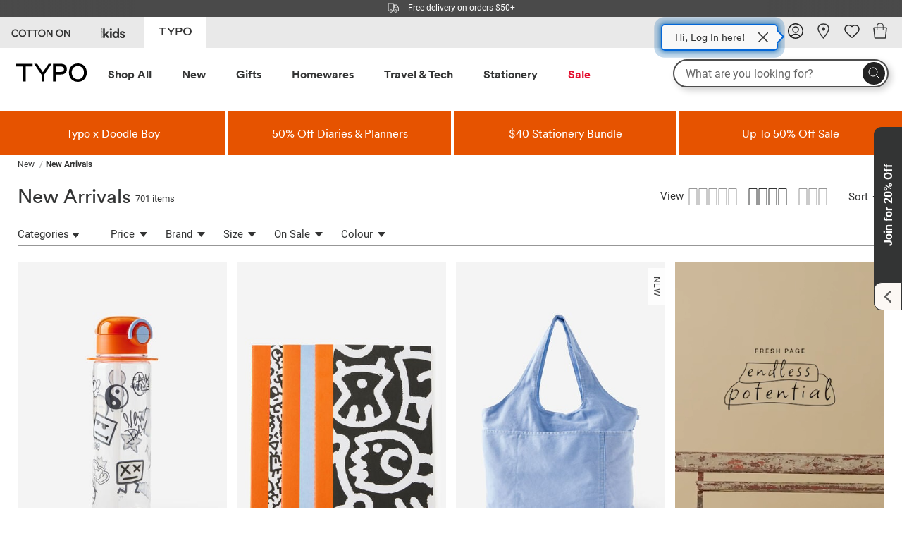

--- FILE ---
content_type: text/html; charset=utf-8
request_url: https://www.google.com/recaptcha/enterprise/anchor?ar=1&k=6LeMw6cbAAAAAKfD72e2TAEo4ICGQYbZjZdC6VBx&co=aHR0cHM6Ly9jb3R0b25vbi5jb206NDQz&hl=en&v=9TiwnJFHeuIw_s0wSd3fiKfN&size=invisible&anchor-ms=20000&execute-ms=30000&cb=llauaf28zzy8
body_size: 48211
content:
<!DOCTYPE HTML><html dir="ltr" lang="en"><head><meta http-equiv="Content-Type" content="text/html; charset=UTF-8">
<meta http-equiv="X-UA-Compatible" content="IE=edge">
<title>reCAPTCHA</title>
<style type="text/css">
/* cyrillic-ext */
@font-face {
  font-family: 'Roboto';
  font-style: normal;
  font-weight: 400;
  font-stretch: 100%;
  src: url(//fonts.gstatic.com/s/roboto/v48/KFO7CnqEu92Fr1ME7kSn66aGLdTylUAMa3GUBHMdazTgWw.woff2) format('woff2');
  unicode-range: U+0460-052F, U+1C80-1C8A, U+20B4, U+2DE0-2DFF, U+A640-A69F, U+FE2E-FE2F;
}
/* cyrillic */
@font-face {
  font-family: 'Roboto';
  font-style: normal;
  font-weight: 400;
  font-stretch: 100%;
  src: url(//fonts.gstatic.com/s/roboto/v48/KFO7CnqEu92Fr1ME7kSn66aGLdTylUAMa3iUBHMdazTgWw.woff2) format('woff2');
  unicode-range: U+0301, U+0400-045F, U+0490-0491, U+04B0-04B1, U+2116;
}
/* greek-ext */
@font-face {
  font-family: 'Roboto';
  font-style: normal;
  font-weight: 400;
  font-stretch: 100%;
  src: url(//fonts.gstatic.com/s/roboto/v48/KFO7CnqEu92Fr1ME7kSn66aGLdTylUAMa3CUBHMdazTgWw.woff2) format('woff2');
  unicode-range: U+1F00-1FFF;
}
/* greek */
@font-face {
  font-family: 'Roboto';
  font-style: normal;
  font-weight: 400;
  font-stretch: 100%;
  src: url(//fonts.gstatic.com/s/roboto/v48/KFO7CnqEu92Fr1ME7kSn66aGLdTylUAMa3-UBHMdazTgWw.woff2) format('woff2');
  unicode-range: U+0370-0377, U+037A-037F, U+0384-038A, U+038C, U+038E-03A1, U+03A3-03FF;
}
/* math */
@font-face {
  font-family: 'Roboto';
  font-style: normal;
  font-weight: 400;
  font-stretch: 100%;
  src: url(//fonts.gstatic.com/s/roboto/v48/KFO7CnqEu92Fr1ME7kSn66aGLdTylUAMawCUBHMdazTgWw.woff2) format('woff2');
  unicode-range: U+0302-0303, U+0305, U+0307-0308, U+0310, U+0312, U+0315, U+031A, U+0326-0327, U+032C, U+032F-0330, U+0332-0333, U+0338, U+033A, U+0346, U+034D, U+0391-03A1, U+03A3-03A9, U+03B1-03C9, U+03D1, U+03D5-03D6, U+03F0-03F1, U+03F4-03F5, U+2016-2017, U+2034-2038, U+203C, U+2040, U+2043, U+2047, U+2050, U+2057, U+205F, U+2070-2071, U+2074-208E, U+2090-209C, U+20D0-20DC, U+20E1, U+20E5-20EF, U+2100-2112, U+2114-2115, U+2117-2121, U+2123-214F, U+2190, U+2192, U+2194-21AE, U+21B0-21E5, U+21F1-21F2, U+21F4-2211, U+2213-2214, U+2216-22FF, U+2308-230B, U+2310, U+2319, U+231C-2321, U+2336-237A, U+237C, U+2395, U+239B-23B7, U+23D0, U+23DC-23E1, U+2474-2475, U+25AF, U+25B3, U+25B7, U+25BD, U+25C1, U+25CA, U+25CC, U+25FB, U+266D-266F, U+27C0-27FF, U+2900-2AFF, U+2B0E-2B11, U+2B30-2B4C, U+2BFE, U+3030, U+FF5B, U+FF5D, U+1D400-1D7FF, U+1EE00-1EEFF;
}
/* symbols */
@font-face {
  font-family: 'Roboto';
  font-style: normal;
  font-weight: 400;
  font-stretch: 100%;
  src: url(//fonts.gstatic.com/s/roboto/v48/KFO7CnqEu92Fr1ME7kSn66aGLdTylUAMaxKUBHMdazTgWw.woff2) format('woff2');
  unicode-range: U+0001-000C, U+000E-001F, U+007F-009F, U+20DD-20E0, U+20E2-20E4, U+2150-218F, U+2190, U+2192, U+2194-2199, U+21AF, U+21E6-21F0, U+21F3, U+2218-2219, U+2299, U+22C4-22C6, U+2300-243F, U+2440-244A, U+2460-24FF, U+25A0-27BF, U+2800-28FF, U+2921-2922, U+2981, U+29BF, U+29EB, U+2B00-2BFF, U+4DC0-4DFF, U+FFF9-FFFB, U+10140-1018E, U+10190-1019C, U+101A0, U+101D0-101FD, U+102E0-102FB, U+10E60-10E7E, U+1D2C0-1D2D3, U+1D2E0-1D37F, U+1F000-1F0FF, U+1F100-1F1AD, U+1F1E6-1F1FF, U+1F30D-1F30F, U+1F315, U+1F31C, U+1F31E, U+1F320-1F32C, U+1F336, U+1F378, U+1F37D, U+1F382, U+1F393-1F39F, U+1F3A7-1F3A8, U+1F3AC-1F3AF, U+1F3C2, U+1F3C4-1F3C6, U+1F3CA-1F3CE, U+1F3D4-1F3E0, U+1F3ED, U+1F3F1-1F3F3, U+1F3F5-1F3F7, U+1F408, U+1F415, U+1F41F, U+1F426, U+1F43F, U+1F441-1F442, U+1F444, U+1F446-1F449, U+1F44C-1F44E, U+1F453, U+1F46A, U+1F47D, U+1F4A3, U+1F4B0, U+1F4B3, U+1F4B9, U+1F4BB, U+1F4BF, U+1F4C8-1F4CB, U+1F4D6, U+1F4DA, U+1F4DF, U+1F4E3-1F4E6, U+1F4EA-1F4ED, U+1F4F7, U+1F4F9-1F4FB, U+1F4FD-1F4FE, U+1F503, U+1F507-1F50B, U+1F50D, U+1F512-1F513, U+1F53E-1F54A, U+1F54F-1F5FA, U+1F610, U+1F650-1F67F, U+1F687, U+1F68D, U+1F691, U+1F694, U+1F698, U+1F6AD, U+1F6B2, U+1F6B9-1F6BA, U+1F6BC, U+1F6C6-1F6CF, U+1F6D3-1F6D7, U+1F6E0-1F6EA, U+1F6F0-1F6F3, U+1F6F7-1F6FC, U+1F700-1F7FF, U+1F800-1F80B, U+1F810-1F847, U+1F850-1F859, U+1F860-1F887, U+1F890-1F8AD, U+1F8B0-1F8BB, U+1F8C0-1F8C1, U+1F900-1F90B, U+1F93B, U+1F946, U+1F984, U+1F996, U+1F9E9, U+1FA00-1FA6F, U+1FA70-1FA7C, U+1FA80-1FA89, U+1FA8F-1FAC6, U+1FACE-1FADC, U+1FADF-1FAE9, U+1FAF0-1FAF8, U+1FB00-1FBFF;
}
/* vietnamese */
@font-face {
  font-family: 'Roboto';
  font-style: normal;
  font-weight: 400;
  font-stretch: 100%;
  src: url(//fonts.gstatic.com/s/roboto/v48/KFO7CnqEu92Fr1ME7kSn66aGLdTylUAMa3OUBHMdazTgWw.woff2) format('woff2');
  unicode-range: U+0102-0103, U+0110-0111, U+0128-0129, U+0168-0169, U+01A0-01A1, U+01AF-01B0, U+0300-0301, U+0303-0304, U+0308-0309, U+0323, U+0329, U+1EA0-1EF9, U+20AB;
}
/* latin-ext */
@font-face {
  font-family: 'Roboto';
  font-style: normal;
  font-weight: 400;
  font-stretch: 100%;
  src: url(//fonts.gstatic.com/s/roboto/v48/KFO7CnqEu92Fr1ME7kSn66aGLdTylUAMa3KUBHMdazTgWw.woff2) format('woff2');
  unicode-range: U+0100-02BA, U+02BD-02C5, U+02C7-02CC, U+02CE-02D7, U+02DD-02FF, U+0304, U+0308, U+0329, U+1D00-1DBF, U+1E00-1E9F, U+1EF2-1EFF, U+2020, U+20A0-20AB, U+20AD-20C0, U+2113, U+2C60-2C7F, U+A720-A7FF;
}
/* latin */
@font-face {
  font-family: 'Roboto';
  font-style: normal;
  font-weight: 400;
  font-stretch: 100%;
  src: url(//fonts.gstatic.com/s/roboto/v48/KFO7CnqEu92Fr1ME7kSn66aGLdTylUAMa3yUBHMdazQ.woff2) format('woff2');
  unicode-range: U+0000-00FF, U+0131, U+0152-0153, U+02BB-02BC, U+02C6, U+02DA, U+02DC, U+0304, U+0308, U+0329, U+2000-206F, U+20AC, U+2122, U+2191, U+2193, U+2212, U+2215, U+FEFF, U+FFFD;
}
/* cyrillic-ext */
@font-face {
  font-family: 'Roboto';
  font-style: normal;
  font-weight: 500;
  font-stretch: 100%;
  src: url(//fonts.gstatic.com/s/roboto/v48/KFO7CnqEu92Fr1ME7kSn66aGLdTylUAMa3GUBHMdazTgWw.woff2) format('woff2');
  unicode-range: U+0460-052F, U+1C80-1C8A, U+20B4, U+2DE0-2DFF, U+A640-A69F, U+FE2E-FE2F;
}
/* cyrillic */
@font-face {
  font-family: 'Roboto';
  font-style: normal;
  font-weight: 500;
  font-stretch: 100%;
  src: url(//fonts.gstatic.com/s/roboto/v48/KFO7CnqEu92Fr1ME7kSn66aGLdTylUAMa3iUBHMdazTgWw.woff2) format('woff2');
  unicode-range: U+0301, U+0400-045F, U+0490-0491, U+04B0-04B1, U+2116;
}
/* greek-ext */
@font-face {
  font-family: 'Roboto';
  font-style: normal;
  font-weight: 500;
  font-stretch: 100%;
  src: url(//fonts.gstatic.com/s/roboto/v48/KFO7CnqEu92Fr1ME7kSn66aGLdTylUAMa3CUBHMdazTgWw.woff2) format('woff2');
  unicode-range: U+1F00-1FFF;
}
/* greek */
@font-face {
  font-family: 'Roboto';
  font-style: normal;
  font-weight: 500;
  font-stretch: 100%;
  src: url(//fonts.gstatic.com/s/roboto/v48/KFO7CnqEu92Fr1ME7kSn66aGLdTylUAMa3-UBHMdazTgWw.woff2) format('woff2');
  unicode-range: U+0370-0377, U+037A-037F, U+0384-038A, U+038C, U+038E-03A1, U+03A3-03FF;
}
/* math */
@font-face {
  font-family: 'Roboto';
  font-style: normal;
  font-weight: 500;
  font-stretch: 100%;
  src: url(//fonts.gstatic.com/s/roboto/v48/KFO7CnqEu92Fr1ME7kSn66aGLdTylUAMawCUBHMdazTgWw.woff2) format('woff2');
  unicode-range: U+0302-0303, U+0305, U+0307-0308, U+0310, U+0312, U+0315, U+031A, U+0326-0327, U+032C, U+032F-0330, U+0332-0333, U+0338, U+033A, U+0346, U+034D, U+0391-03A1, U+03A3-03A9, U+03B1-03C9, U+03D1, U+03D5-03D6, U+03F0-03F1, U+03F4-03F5, U+2016-2017, U+2034-2038, U+203C, U+2040, U+2043, U+2047, U+2050, U+2057, U+205F, U+2070-2071, U+2074-208E, U+2090-209C, U+20D0-20DC, U+20E1, U+20E5-20EF, U+2100-2112, U+2114-2115, U+2117-2121, U+2123-214F, U+2190, U+2192, U+2194-21AE, U+21B0-21E5, U+21F1-21F2, U+21F4-2211, U+2213-2214, U+2216-22FF, U+2308-230B, U+2310, U+2319, U+231C-2321, U+2336-237A, U+237C, U+2395, U+239B-23B7, U+23D0, U+23DC-23E1, U+2474-2475, U+25AF, U+25B3, U+25B7, U+25BD, U+25C1, U+25CA, U+25CC, U+25FB, U+266D-266F, U+27C0-27FF, U+2900-2AFF, U+2B0E-2B11, U+2B30-2B4C, U+2BFE, U+3030, U+FF5B, U+FF5D, U+1D400-1D7FF, U+1EE00-1EEFF;
}
/* symbols */
@font-face {
  font-family: 'Roboto';
  font-style: normal;
  font-weight: 500;
  font-stretch: 100%;
  src: url(//fonts.gstatic.com/s/roboto/v48/KFO7CnqEu92Fr1ME7kSn66aGLdTylUAMaxKUBHMdazTgWw.woff2) format('woff2');
  unicode-range: U+0001-000C, U+000E-001F, U+007F-009F, U+20DD-20E0, U+20E2-20E4, U+2150-218F, U+2190, U+2192, U+2194-2199, U+21AF, U+21E6-21F0, U+21F3, U+2218-2219, U+2299, U+22C4-22C6, U+2300-243F, U+2440-244A, U+2460-24FF, U+25A0-27BF, U+2800-28FF, U+2921-2922, U+2981, U+29BF, U+29EB, U+2B00-2BFF, U+4DC0-4DFF, U+FFF9-FFFB, U+10140-1018E, U+10190-1019C, U+101A0, U+101D0-101FD, U+102E0-102FB, U+10E60-10E7E, U+1D2C0-1D2D3, U+1D2E0-1D37F, U+1F000-1F0FF, U+1F100-1F1AD, U+1F1E6-1F1FF, U+1F30D-1F30F, U+1F315, U+1F31C, U+1F31E, U+1F320-1F32C, U+1F336, U+1F378, U+1F37D, U+1F382, U+1F393-1F39F, U+1F3A7-1F3A8, U+1F3AC-1F3AF, U+1F3C2, U+1F3C4-1F3C6, U+1F3CA-1F3CE, U+1F3D4-1F3E0, U+1F3ED, U+1F3F1-1F3F3, U+1F3F5-1F3F7, U+1F408, U+1F415, U+1F41F, U+1F426, U+1F43F, U+1F441-1F442, U+1F444, U+1F446-1F449, U+1F44C-1F44E, U+1F453, U+1F46A, U+1F47D, U+1F4A3, U+1F4B0, U+1F4B3, U+1F4B9, U+1F4BB, U+1F4BF, U+1F4C8-1F4CB, U+1F4D6, U+1F4DA, U+1F4DF, U+1F4E3-1F4E6, U+1F4EA-1F4ED, U+1F4F7, U+1F4F9-1F4FB, U+1F4FD-1F4FE, U+1F503, U+1F507-1F50B, U+1F50D, U+1F512-1F513, U+1F53E-1F54A, U+1F54F-1F5FA, U+1F610, U+1F650-1F67F, U+1F687, U+1F68D, U+1F691, U+1F694, U+1F698, U+1F6AD, U+1F6B2, U+1F6B9-1F6BA, U+1F6BC, U+1F6C6-1F6CF, U+1F6D3-1F6D7, U+1F6E0-1F6EA, U+1F6F0-1F6F3, U+1F6F7-1F6FC, U+1F700-1F7FF, U+1F800-1F80B, U+1F810-1F847, U+1F850-1F859, U+1F860-1F887, U+1F890-1F8AD, U+1F8B0-1F8BB, U+1F8C0-1F8C1, U+1F900-1F90B, U+1F93B, U+1F946, U+1F984, U+1F996, U+1F9E9, U+1FA00-1FA6F, U+1FA70-1FA7C, U+1FA80-1FA89, U+1FA8F-1FAC6, U+1FACE-1FADC, U+1FADF-1FAE9, U+1FAF0-1FAF8, U+1FB00-1FBFF;
}
/* vietnamese */
@font-face {
  font-family: 'Roboto';
  font-style: normal;
  font-weight: 500;
  font-stretch: 100%;
  src: url(//fonts.gstatic.com/s/roboto/v48/KFO7CnqEu92Fr1ME7kSn66aGLdTylUAMa3OUBHMdazTgWw.woff2) format('woff2');
  unicode-range: U+0102-0103, U+0110-0111, U+0128-0129, U+0168-0169, U+01A0-01A1, U+01AF-01B0, U+0300-0301, U+0303-0304, U+0308-0309, U+0323, U+0329, U+1EA0-1EF9, U+20AB;
}
/* latin-ext */
@font-face {
  font-family: 'Roboto';
  font-style: normal;
  font-weight: 500;
  font-stretch: 100%;
  src: url(//fonts.gstatic.com/s/roboto/v48/KFO7CnqEu92Fr1ME7kSn66aGLdTylUAMa3KUBHMdazTgWw.woff2) format('woff2');
  unicode-range: U+0100-02BA, U+02BD-02C5, U+02C7-02CC, U+02CE-02D7, U+02DD-02FF, U+0304, U+0308, U+0329, U+1D00-1DBF, U+1E00-1E9F, U+1EF2-1EFF, U+2020, U+20A0-20AB, U+20AD-20C0, U+2113, U+2C60-2C7F, U+A720-A7FF;
}
/* latin */
@font-face {
  font-family: 'Roboto';
  font-style: normal;
  font-weight: 500;
  font-stretch: 100%;
  src: url(//fonts.gstatic.com/s/roboto/v48/KFO7CnqEu92Fr1ME7kSn66aGLdTylUAMa3yUBHMdazQ.woff2) format('woff2');
  unicode-range: U+0000-00FF, U+0131, U+0152-0153, U+02BB-02BC, U+02C6, U+02DA, U+02DC, U+0304, U+0308, U+0329, U+2000-206F, U+20AC, U+2122, U+2191, U+2193, U+2212, U+2215, U+FEFF, U+FFFD;
}
/* cyrillic-ext */
@font-face {
  font-family: 'Roboto';
  font-style: normal;
  font-weight: 900;
  font-stretch: 100%;
  src: url(//fonts.gstatic.com/s/roboto/v48/KFO7CnqEu92Fr1ME7kSn66aGLdTylUAMa3GUBHMdazTgWw.woff2) format('woff2');
  unicode-range: U+0460-052F, U+1C80-1C8A, U+20B4, U+2DE0-2DFF, U+A640-A69F, U+FE2E-FE2F;
}
/* cyrillic */
@font-face {
  font-family: 'Roboto';
  font-style: normal;
  font-weight: 900;
  font-stretch: 100%;
  src: url(//fonts.gstatic.com/s/roboto/v48/KFO7CnqEu92Fr1ME7kSn66aGLdTylUAMa3iUBHMdazTgWw.woff2) format('woff2');
  unicode-range: U+0301, U+0400-045F, U+0490-0491, U+04B0-04B1, U+2116;
}
/* greek-ext */
@font-face {
  font-family: 'Roboto';
  font-style: normal;
  font-weight: 900;
  font-stretch: 100%;
  src: url(//fonts.gstatic.com/s/roboto/v48/KFO7CnqEu92Fr1ME7kSn66aGLdTylUAMa3CUBHMdazTgWw.woff2) format('woff2');
  unicode-range: U+1F00-1FFF;
}
/* greek */
@font-face {
  font-family: 'Roboto';
  font-style: normal;
  font-weight: 900;
  font-stretch: 100%;
  src: url(//fonts.gstatic.com/s/roboto/v48/KFO7CnqEu92Fr1ME7kSn66aGLdTylUAMa3-UBHMdazTgWw.woff2) format('woff2');
  unicode-range: U+0370-0377, U+037A-037F, U+0384-038A, U+038C, U+038E-03A1, U+03A3-03FF;
}
/* math */
@font-face {
  font-family: 'Roboto';
  font-style: normal;
  font-weight: 900;
  font-stretch: 100%;
  src: url(//fonts.gstatic.com/s/roboto/v48/KFO7CnqEu92Fr1ME7kSn66aGLdTylUAMawCUBHMdazTgWw.woff2) format('woff2');
  unicode-range: U+0302-0303, U+0305, U+0307-0308, U+0310, U+0312, U+0315, U+031A, U+0326-0327, U+032C, U+032F-0330, U+0332-0333, U+0338, U+033A, U+0346, U+034D, U+0391-03A1, U+03A3-03A9, U+03B1-03C9, U+03D1, U+03D5-03D6, U+03F0-03F1, U+03F4-03F5, U+2016-2017, U+2034-2038, U+203C, U+2040, U+2043, U+2047, U+2050, U+2057, U+205F, U+2070-2071, U+2074-208E, U+2090-209C, U+20D0-20DC, U+20E1, U+20E5-20EF, U+2100-2112, U+2114-2115, U+2117-2121, U+2123-214F, U+2190, U+2192, U+2194-21AE, U+21B0-21E5, U+21F1-21F2, U+21F4-2211, U+2213-2214, U+2216-22FF, U+2308-230B, U+2310, U+2319, U+231C-2321, U+2336-237A, U+237C, U+2395, U+239B-23B7, U+23D0, U+23DC-23E1, U+2474-2475, U+25AF, U+25B3, U+25B7, U+25BD, U+25C1, U+25CA, U+25CC, U+25FB, U+266D-266F, U+27C0-27FF, U+2900-2AFF, U+2B0E-2B11, U+2B30-2B4C, U+2BFE, U+3030, U+FF5B, U+FF5D, U+1D400-1D7FF, U+1EE00-1EEFF;
}
/* symbols */
@font-face {
  font-family: 'Roboto';
  font-style: normal;
  font-weight: 900;
  font-stretch: 100%;
  src: url(//fonts.gstatic.com/s/roboto/v48/KFO7CnqEu92Fr1ME7kSn66aGLdTylUAMaxKUBHMdazTgWw.woff2) format('woff2');
  unicode-range: U+0001-000C, U+000E-001F, U+007F-009F, U+20DD-20E0, U+20E2-20E4, U+2150-218F, U+2190, U+2192, U+2194-2199, U+21AF, U+21E6-21F0, U+21F3, U+2218-2219, U+2299, U+22C4-22C6, U+2300-243F, U+2440-244A, U+2460-24FF, U+25A0-27BF, U+2800-28FF, U+2921-2922, U+2981, U+29BF, U+29EB, U+2B00-2BFF, U+4DC0-4DFF, U+FFF9-FFFB, U+10140-1018E, U+10190-1019C, U+101A0, U+101D0-101FD, U+102E0-102FB, U+10E60-10E7E, U+1D2C0-1D2D3, U+1D2E0-1D37F, U+1F000-1F0FF, U+1F100-1F1AD, U+1F1E6-1F1FF, U+1F30D-1F30F, U+1F315, U+1F31C, U+1F31E, U+1F320-1F32C, U+1F336, U+1F378, U+1F37D, U+1F382, U+1F393-1F39F, U+1F3A7-1F3A8, U+1F3AC-1F3AF, U+1F3C2, U+1F3C4-1F3C6, U+1F3CA-1F3CE, U+1F3D4-1F3E0, U+1F3ED, U+1F3F1-1F3F3, U+1F3F5-1F3F7, U+1F408, U+1F415, U+1F41F, U+1F426, U+1F43F, U+1F441-1F442, U+1F444, U+1F446-1F449, U+1F44C-1F44E, U+1F453, U+1F46A, U+1F47D, U+1F4A3, U+1F4B0, U+1F4B3, U+1F4B9, U+1F4BB, U+1F4BF, U+1F4C8-1F4CB, U+1F4D6, U+1F4DA, U+1F4DF, U+1F4E3-1F4E6, U+1F4EA-1F4ED, U+1F4F7, U+1F4F9-1F4FB, U+1F4FD-1F4FE, U+1F503, U+1F507-1F50B, U+1F50D, U+1F512-1F513, U+1F53E-1F54A, U+1F54F-1F5FA, U+1F610, U+1F650-1F67F, U+1F687, U+1F68D, U+1F691, U+1F694, U+1F698, U+1F6AD, U+1F6B2, U+1F6B9-1F6BA, U+1F6BC, U+1F6C6-1F6CF, U+1F6D3-1F6D7, U+1F6E0-1F6EA, U+1F6F0-1F6F3, U+1F6F7-1F6FC, U+1F700-1F7FF, U+1F800-1F80B, U+1F810-1F847, U+1F850-1F859, U+1F860-1F887, U+1F890-1F8AD, U+1F8B0-1F8BB, U+1F8C0-1F8C1, U+1F900-1F90B, U+1F93B, U+1F946, U+1F984, U+1F996, U+1F9E9, U+1FA00-1FA6F, U+1FA70-1FA7C, U+1FA80-1FA89, U+1FA8F-1FAC6, U+1FACE-1FADC, U+1FADF-1FAE9, U+1FAF0-1FAF8, U+1FB00-1FBFF;
}
/* vietnamese */
@font-face {
  font-family: 'Roboto';
  font-style: normal;
  font-weight: 900;
  font-stretch: 100%;
  src: url(//fonts.gstatic.com/s/roboto/v48/KFO7CnqEu92Fr1ME7kSn66aGLdTylUAMa3OUBHMdazTgWw.woff2) format('woff2');
  unicode-range: U+0102-0103, U+0110-0111, U+0128-0129, U+0168-0169, U+01A0-01A1, U+01AF-01B0, U+0300-0301, U+0303-0304, U+0308-0309, U+0323, U+0329, U+1EA0-1EF9, U+20AB;
}
/* latin-ext */
@font-face {
  font-family: 'Roboto';
  font-style: normal;
  font-weight: 900;
  font-stretch: 100%;
  src: url(//fonts.gstatic.com/s/roboto/v48/KFO7CnqEu92Fr1ME7kSn66aGLdTylUAMa3KUBHMdazTgWw.woff2) format('woff2');
  unicode-range: U+0100-02BA, U+02BD-02C5, U+02C7-02CC, U+02CE-02D7, U+02DD-02FF, U+0304, U+0308, U+0329, U+1D00-1DBF, U+1E00-1E9F, U+1EF2-1EFF, U+2020, U+20A0-20AB, U+20AD-20C0, U+2113, U+2C60-2C7F, U+A720-A7FF;
}
/* latin */
@font-face {
  font-family: 'Roboto';
  font-style: normal;
  font-weight: 900;
  font-stretch: 100%;
  src: url(//fonts.gstatic.com/s/roboto/v48/KFO7CnqEu92Fr1ME7kSn66aGLdTylUAMa3yUBHMdazQ.woff2) format('woff2');
  unicode-range: U+0000-00FF, U+0131, U+0152-0153, U+02BB-02BC, U+02C6, U+02DA, U+02DC, U+0304, U+0308, U+0329, U+2000-206F, U+20AC, U+2122, U+2191, U+2193, U+2212, U+2215, U+FEFF, U+FFFD;
}

</style>
<link rel="stylesheet" type="text/css" href="https://www.gstatic.com/recaptcha/releases/9TiwnJFHeuIw_s0wSd3fiKfN/styles__ltr.css">
<script nonce="cOy_iCxWGPD9oGthby0QCw" type="text/javascript">window['__recaptcha_api'] = 'https://www.google.com/recaptcha/enterprise/';</script>
<script type="text/javascript" src="https://www.gstatic.com/recaptcha/releases/9TiwnJFHeuIw_s0wSd3fiKfN/recaptcha__en.js" nonce="cOy_iCxWGPD9oGthby0QCw">
      
    </script></head>
<body><div id="rc-anchor-alert" class="rc-anchor-alert"></div>
<input type="hidden" id="recaptcha-token" value="[base64]">
<script type="text/javascript" nonce="cOy_iCxWGPD9oGthby0QCw">
      recaptcha.anchor.Main.init("[\x22ainput\x22,[\x22bgdata\x22,\x22\x22,\[base64]/[base64]/[base64]/[base64]/[base64]/[base64]/[base64]/[base64]/[base64]/[base64]\\u003d\x22,\[base64]\\u003d\x22,\x22w6HCkmvDgMOpe8K5wqVqwp/Dn8Kfwqk7wp/Cn8Kzw7hAw5hnwqLDiMOQw7vCjSLDlyjChcOmfQXCuMKdBMOUwpXColjDssK8w5JdfMKYw7EZKMOHa8KrwrsWM8KAw4vDlcOuVBLCtm/DsXoywrUAcH9+JT/Dp2PCs8O8FT9Bw7cCwo17w4jDpcKkw5k9BsKYw7pUwroHwrnCszvDu33Cj8Kcw6XDv1vCqsOawp7CrgfChsOjesKCLw7CqB7CkVfDkcOmNFRnwr/DqcO6w5FCSANmwqfDq3fDrsKXZTTCi8OYw7DCtsKQwrXCnsKrwpI8wrvCrH/Csj3CrW3Ds8K+ODfDjMK9CsOBTsOgG3VRw4LCnXDDpBMBw4jCtsOmwpVdGcK8Lx5xHMK8w7kwwqfClsOoDMKXcS1rwr/Du2nDsEo4DAPDjMOIwrRhw4Bcwo/CuGnCucOtccOSwq4aJsOnDMKiw77DpWEwEMODQ3zCtBHDpQskXMOiw43Dsn8iesKewr9AJcOmXBjCmMK6IsKnfsO0CyjCnMOTC8OsJ1cQaE7DjMKML8KrwoNpA2dow5UNacKnw7/DpcObHMKdwqZWaU/DonPCo0tdDcKeMcOdw67DvjvDpsKyO8OACEXCl8ODCXoueDDCpwXCisOgw4jDuTbDl2VLw4x6dzI9An5SacK7wqfDqg/CghjDjsOGw6c6wrpvwp4nX8K7YcOlw6V/DR0TfF7Dgn4FbsOlwrZDwr/CicOnSsKdwo/Co8ORwoPCt8OfPsKJwpN6TMOJwr7CjsOwwrDDi8Odw6s2BcKQbsOEw7DDocKPw5l+wrjDgMO7fwQ8ExdYw7Z/QkYNw7gRw50US3nCjMKzw7JLwp9BSgHCjMOAQwPCkwIKwovClMK7fQ3DszoAwpTDu8K5w4zDtcK2wo8CwqJpBkQ1A8Omw7vDmhTCj2NBdzPDqsOVVMOCwr7DrcKuw7TCqMK/w4jCiQB8wpFGD8KSYMOEw5fCtVoFwq8HXMK0J8Ogw7vDmMOawrJ3J8KHwocvPcKuVglEw4DCnMOzwpHDmj8pV1tXZ8K2wozDhihCw7MjU8O2wqtOeMKxw7nDmExWwoknwpZjwo4ewrvCtE/CrcKqHgvCm1HDq8ORMn7CvMK+XB3CusOiX2oWw5/CuXrDocOeXcKcXx/CgcKJw7/DvsK5wrjDpFQrc2ZSeMK8CFlvwrt9csONwrd/J1Zfw5vCqSIPOTBJw6LDnsO/[base64]/Cv8KpRVcMw5o3wo18Q8K5dhwcXsOkTcOvw5/CoQNkwo5awr3Dj24zwpwvw53Dm8Ktd8KCw7bCswBKw5BmCBglw63DisKXw4fDmsK2dW7DiF3CjsKPQggeI3/CkMK3CsO0Vz9OPCgaGU3DiMONIX0JD1p8wo3DjhnDiMKXw75Sw6bCkGgDw602wohYAFvDh8OaJ8KvwozCmcKEWMOOcsOTGgl4DwZNNRgHwprCg27CvHYLYArDksKbE3nDtsKvO2HCpQAhEcOVUg/Dg8KhwqrDnWk9XMK8RMODwo0PwpnCrsONOj07wqfCvsOawp0bXBPCu8KWw7xmw6fCpsOzAMOgXQpmwr/[base64]/Dn8O6wrBJNXPDrMKfwpDDnigow4HCocKzXsKAw4jDrE/DlcOYw43DsMOnwoTCncKDwpDDlU/Ci8Ktwr9uYxlEwrjCosOTw7fDlwULZRnCoDxsesK6CcOgw67Dh8K1woBWwqVuIMOadXHCmwHDtnjCq8KFP8O0w516N8OBZMOdwqfDtcOOQMOMRcKNw7bCoV0tAMKrZTnCt1jDkmnDlV4Kw4wPAlLDicKNwpbDhMK/[base64]/[base64]/CnwrDscOFw4nCtsOrwp7DijTCsnY6ZMOLw5LCosOnZMK3w51iwqDDtMKzwpF7wq8Tw6RUIsOXwqFrX8O9wpc+w7BEQMO4w5tHw4zDslV3wr7DlcKCW07CmgxLNBrCs8OObcO/w5bCm8O+wqMpD0nDgsOew6vCh8KCSMOnc1rCvykWw5diw4nCgcKeworCvMK7BcK7w6Uuwo8XwpXChsOwYFkrZGVZwpRewqsawofCi8Kpw7/DrzzDjEDDrcKnCSLCs8KgXsOOZ8K0GcK5aAfDmsOaw4gRw4DCnXNLAiXCh8Kqw6IxT8K7UEXDiT7DrHEuwr16SghvwqgyJcOmPXnCrCPCtsOmw49fwrAUw5rDvFvDm8KgwodhwoAWwoh0wqkcaA/CsMKBw58PK8K+EMOiwqZVdFlyEjQbHsKew5MQw5/CiQs7w6TDoh09YsKkAsKscsKadMKzwrFiKcOgwplCwr/DknlNw6ofO8KOwqYOJBFUwqoXFE7DszVewqQmdsOkw7jCrsOFBHcJw4x/[base64]/DsMOowpccWsK3fsOAw5HDncKYwodPw7HDg8KoEcOhwr3Du3jDgiwtIsOoCTfChVrCvkYbYH7CjMKQwqkRw71aTsOpYizCi8OIw7jDnMOhYBzDp8OOw51wwrtaL3dnMsOKf1dDwq3CnsO+SRcARmFrNcKvVsO6MFPCrwE1S8OhC8OHbAZnw6rDscOFZMO7w4BaKE/DpXgjZkXDpsONw6PDoSTDgzbDvE/ChcOKFQ9TacKDTgdNwqMGw6zDu8O5YMKGMMKgeQRAwqfCi08kBcK1w6HCmsKHCMKXw73Dh8OOZ3gBO8O7McOSwrLDo0LDjsK2amjCi8O/[base64]/w6TDosKkHGo9w5PDhi7DkkrDs8O/E8OqMwU4w7PDhnHDghbDq2tgw4sXHMOdwqnDljNnwq1pw4gVGMOFwpZ3D3rDhT/DlsKjw45WMMK2w6xCw6k7wqRjw6xMwoY3w4/Dj8K2BUTCtl14w7cTwrjDoF3CjXdyw6ddwr9Dw6wywq7Cvjw/ScKSW8OXw43Cj8Oywq9NwqLDpsKvwq/DkHp4wrt9w4nDlQzCgnfDgmDCoF/Cp8OMw7/CgsOjY2cdwqoiwqHDjXzCusKlwrzDsEVaOwLDucOmWVAuBcKDRSUQwojDvBrCkMKYSWvCisOKEMO9w5DCv8OKw4/DncKewrTDlElMwrwiDsKvw6o1wpl6wp/CsF/DnsOuVS7CtMKSanDDncKXVnxhLcO7ScKxw5DCrcOqw63DqGESLlbDk8KJwpVfwr3DnWrCucOhw63DnMO/woNmw6LDrMK+WyHDjQYPUAzDnjUGw7ZHMA7DtR/DusOtfj/DvcOawow7MHp6CsO7KsKLw7XDrcKKwqHClkwHDG7CkcO6A8KjwpJFeVrCqcKewpPDn08yRDrDicOresKFwrTCvS5swrVvw4TClMKxesO+w6fCukfDkxUAw6zDmjx2wo/Cn8KfwqPCg8KcaMOwwrDCplDCgWTChW16w7DCgDDCj8KEFyICQsKiw6jDmD0/[base64]/CpzfCrcKywoTDk8O3ey3CnBXDhiNEZE7Cj0/CtBjChsOoNx3DlcKWw7vDoWZ1wpZsw47ChknCucKiEMK1w7PDrMO7w77CliVtwrnDllhPwofCsMOkw5vDh0Vkw6LDtELCpMK0KcKUwrLCjkwjwopQVEnCk8KIwo4SwplTBDdww6rCiBlCwrBnw5TCtwstOjdtw6AswoTCr3gww5lpw7HCtHjChsOGGMOYw5/DjsKRUsOdw4MqScKMwpITwqAaw5bDmMOjJXA2wpnCuMODwqc/w6rCrxfDv8KmD2bDrEN0wqDCqMKkw6lOw79jYsKnTTlbEWpHCMKFOsK1w64+VBDDpMO2RCnDocOfwq7Dt8Kkw7UFTsKmM8OUD8O1d007w58OCgrChMKpw647w7UbWw5pwr/DmzrDg8KBw6FowqwzbsOYDsK9wroIw7ZHwrfDggvDssK2ND8Awr3DlxfCi0LCpV7DlgnDukzCtcOdwoYCfsKXUmZreMKlecKnMR5wDwLCqw3DpsOBw5rCvCRLwrMtbHE/w4ZKwpFawr3CjHzCvH98w7AhaETCncKyw6fCkcO7N1NoXsKbA2I/woZuSsKtcsObRcKNwpFVw4bDrcKDw7UZw4toXsOMw6bCin/[base64]/DrQnClHhWH2gkwq7DjTlow615wpNVw7R5L8KWw6zDr1zDkMO9w57Di8Olw70XBcKdwq11w7gmwodeIMO4DcKowr7Cg8Kyw7fDtXHCoMOjwoDDuMK/w6V+SWkIw6rCoEvDi8Kje3pkQsOwTg0Vw6fDhcO0w5PDszZDwrwZw51vwqjDl8KoA2gBw7PDhcOuc8OEw4hMCAnCpMOJOiwCw4pSU8KuwrDDoz3DkXjDhMKcARPDscO+w7DDssOFaWrDj8Ozw5wIOm/ChsK9wqdDwqXCixNXV3zDkjTCgsKIVwDCt8OZNWFGYcOQNcOaeMOYwrEdwq/[base64]/DlMOfK8KYwr8JOsOJNsOBwpXCvV7CjVZrOsKIwqc0NGZTYG8CGMOnTHPDgcOjw7IVw7VRwrIQDgPDhXvCt8OGw5HCtQY9w47ClAJ0w77DiV7DpzggPRvDuMKJw6DCkcKgwqdiw5/CigzClcOOwqDCsG3CpBPCscONcjBqSMOKwroCwrzDq28Vw5t6wog9EcOMw7ZuVwLCjcOPwo97wpJIOsOsEMKxw5dIwrgBwpZHw6zCiSjDsMOhTlbDkAdTwqLChsOLw61tEz/Di8OZwrtxwpB4WzjCmkxRw4DCjCwtwqMqw43CsR/DuMKabBE7wqwDwqQoXcOnw5JVw47Ds8KvADIGcEZdXSkZPQvDpMONL1Jmw5PDjcOjw4bDkcOcw4Vkw6LDn8Ogw63DgsOWMWBzw5lqB8OXw4nDmS/Du8Ocw4Jjwod6A8O3UsKAbkbDmcKvwr/[base64]/Cvw1ywq1/[base64]/DosOJwpsjwoAOOTdjwrXCqjpcBHJ5acKSw47DgxHCk8O9HsOCVhBRJiPCnl7CksOEw4bCqwvCg8KKEsKNw5kmw6rDtMOMw5dZFMOhKMONw4rCmhNANUbDuhjCqFTDj8KxZcKsDSl4woN/PG3DtsKxOcKzwrQgwoVUwqo/w6PDv8OUwrLDsnZMannDkMKzw6bCrcKMw7jDsy5Dw4hyw6nDvnzDh8O9W8K/[base64]/DhHxldVXDvnNew78uT8OkwqtlRsKFwpBRwp9hAMKmI8KPw7vDkMKhwr8hAXfDhnjChUt7BkQZw45NwpPCpcKLwqcoRcOiwpDCtEfChWrDql/Ch8OqwqROw6DCmcOKc8KcNMKMwrB+w70NHAvCs8KlwrPCjMORJX/DpMKnwofDhzcMwrEcw7Q7woN0DHhCw6DDhMKBcHhgw4NTUDRFesKlQ8OdwpI7KUbDiMOkJlrCv2k4MsKieEDCkcOvLsO1VBhOQELDlMKbBX9Mw57CrQnCiMOJAR/DhMOBNy1iw5UZw4wSwrQZwoBvG8OtcljDrcKoZ8OJI3EYwrPDrxbDj8OQw41lwo8NYMOPwrcyw5RRw7nDiMOKwq9pCW03w5/DtcKRRsKZfQrClxFLwrvCg8Kqw54WDBlHw77DpsOwLDNSwrfCuMKoXMOtwrjDl358JGDCssOWVsK2w5XCpz/CsMOKwpTCr8OifmphUMKUwqACwqfCkMKmwr3CiznDl8Knwp4PbMKawotBAcKFwrF/MMKJJcKgw5lzGMKgIsOlwqzDqGIZw4MZwpkJwoYbHcOaw7ZZw7gWw4kZwrfCr8OtwoVaGVvCnMKLw6IjGcKvwoI5w7otw6nCmEjChn1Xwq/DicONw4xGw6lZD8KdWsKkw4fCsQzCp37CiWnDncKUTcOuTcKtOcKpPMOkw6hUw4vCicKFw7LChMOww67CrcOjCDd2wrtbKsKtJQ3Dt8Ove1/[base64]/DmFDDpwFuwos1w74mwpXDpGg4wohYR8KJe8OlwojCliJoWMKjHsOrwqluw5lMw4MQw73DgFYAwrFNPzRcMcK0asOHwqbDrn4Ka8ODOWpeFVRTDT0rw7rCqMKTw45ew6RhEW4hS8KvwrBOw4scwqrCgSthw7fCgV8Two/CsBYJWC06bFlsWDIVw5o/dMOsY8KnDE3DqnHCl8OXw4EacRvDomhdwrTCnMKhwpDDusKMw7zCpsKOw7MQw5PDuj7Cu8KKF8OgwrtzwotEw7kPXcKES0fDqglzw4PCsMO/ZnjCvQVowppSEMOfw5TCnUbCs8OfMx/[base64]/CuznDsxLDpMKxGMKtwppjfcOdV8KKRE3DqcKKwpbCuGV5wrzCk8KeG2bDqsKIwpfCkRbDrsKxa3cCw7tJPcOnwpw7w4jDtwHDhCsHJ8Ovwp8TLsKtfRbCtT5Uw7DCpMO8PMOQwq/CsXzDhsObEhzCpCHDlsOZH8OfX8OiwrbDkMKdOMO2wovDnMKqwofCrkTDtMOkIWR9b1LCjGZ4wqpiwpY+w6vCpmdMAcK7YcOpI8OswpcOGsOOw6HCrsOzLR7DqMK6w6oZG8KnX1ddwqJNLcO/ET0zWlMrw4otZw9HUcOBR8ODccOTwrXDpMOPwqFuw68NVcOSw7c4V1Ydwp/[base64]/CjcO7fyTCgsOGQsKhXyNEXMKkwpXCtMKTOkrDi8OywrN3dEHCtMK2CTvCkMOiXR7DrsOEwoVJwpfCl27DsSoGw4U1FsOpwrlOw7JnJMOgfVE/SXY4D8ODSHhAU8ORw4MHTi/CghzCjzYFFRQ6w6XDsMKEbMKdw6VCEsO8wq4Gd0/CsEPCvWlWwrFtw6fCriLChcKzw7vDrgHCuhfClDsDO8O2WMK/wpUGdXDDmMKIA8KbwoHCtDkvw5LDisKVIjAhwqN8TMKKw7IJwozDhyXDu0fDt3HDjQI4w5FYOBjCqGnDmMKnw4NSbg/DgsKnWCEDwrvChMKLw5zDtR5ibsKEwokLw7gdJcOpCcOKS8KZw4AQNMOlAMKiVcOMwoHCj8KxSBQMKzVzKFtpwrliwpXDrMKufcOBZgTDg8KxTxo9QsObNcKPw5TDrMK5NQcjw63DrTzDgWnDv8OowqTDqUZNw5UOdjzCkz/CmsKVwopcczQYfUDDtX/CoVjCpMKNdMOwwpjCoTd/wrzCgcKfEsKKHcO0w5diHsOEQlU7M8KBw4BHKjBhGsO+w50JEGRSw5/Do0oWw5zDq8KADsOwUH/[base64]/QB0Zw4TDrsOeTcO3AMOuwqDDnWHCnU4NCErCsMOqwrjDu8KrHHfCisK7wpXCsmcASXDCtsK4MMKWGEPCvcO8OcOJEn/DhMOQAMKNPBLDhcK6EsKDw7M3wqwGwrjCscOJA8KRw7kdw74OXXTCssOOTsKCwpfCt8OZwpt4w47CjcK/QnQRwoHDpcObwpp1w7nCpcK3w6Mxwo3CsWfDpCJEDjVlw40wwo3Ck1bCuxrCnT18RU57UsKbT8Kmwq3CrAzCtD3Dm8OEIlciKcOWVxUiwpUnHW0HwrMnwqXDusKQwq/DmMKCSyFJw47ClcOww6xnEcKpEyTCu8OTwooywrMndBnDncOVLzpRIQfDrSTCmiBtw5AVwotFCsO4woUjXMObw6ooSMO3w7ILHAwQFyZcwoDDhxcvfy3Dl2YwXcKuCQVxFBlcIhogKcK0w5DCgcKEwrZqw6c4MMKjM8Onw7hUwrvDu8K5KxIIOh/Dr8O9w51KR8OVwpjChmh1wpnCpTXCg8O0O8KxwqY5BnMZdT4HwrZqQiDDq8KTD8OqfsKsaMKKwoLCmMONdgsODDnCocKRVF/CmCLDpAY+wqVcGsOQw4YFw7rCsglfwqDDhsOdwopGNMK8wr/CsWnDosK9w5RGKQArwoTDlsOGw6bCp2UvX2BJPEvCjcOrwrbCpsOZw4Bxw4J1wpnDh8O9w6h+UW3CinXDgEJZfH/Dm8KEBsK6M0duw7PDolM/WATDo8K6wqc0SsObTxBUE0RywrJaw4rCi8Olw7LDtjAQw4jDrsOiw53Ctj4LYyhbwp/[base64]/wpfDvsK2IMOQEhnCvC3DvMKwwpDDvmEuZDYPwoQew6MKw7fCu1XDu8K6w6zCgzgsKSU9wqlcFiUwXjLCvsOba8K/[base64]/IsKvfUTDpMO6wqbCnMKDwqHDhMOiAMOxSsOhwphYwr/DrsK0wqtAwpXDgsKUIHvCjgsTwo7DkgTCuUzDl8KywqU7w7fDoEzCh1hdFcOTwqrCnsOIIV3CoMOjwp1Nw7TClAzDmsKHfsOtw7fDhMKyw4RyBcOSOcKLw5vDrAPDtcKgwp/Cpl7CgC0NfcO/VMKcRMKPw6YRwofDhwQ8PsOTw4HCnHcuS8OAwpLCusO/GMKbwofDtsKYw50zSk5JwpgnKMKow6zDkDQcwpPDsGTCnR3DssK0w6wdT8KGwphqDiBEwofDhER8F0kLWsKVecO5dwbCqk7ColMDPgEiw5rCo1QxFcKkIcOoThLDq1x/P8KKw6EMUMOkwrdSacK/wozCp3kIUH9OHiE6G8KMw5rDhcK5QMKqw6pnw4HCv37ChXV2w53Dm2rCm8OCwoccwqfDtU3CuGlEwqkjw4/[base64]/[base64]/EBNPw7QJGC7DhjplwofCtcOuesKIXsOQfMKYwpzCh8O8w4JAw4N5HArCmmslV2VLw6xmWsKKwp1MwoPDvRE/[base64]/[base64]/[base64]/[base64]/DrjHDiEzCkRV1w60vwpbDrcOyw7XCgTYbwrnDsmXDpsKdw64bw4DCg2DCjRVULmQfEy3Cg8KzwoxqwqfDmxfDscODwoEcw4bDmsKOI8KSKcO9SSnCjzEAw7LCrcOlwpfCm8O2HMOuHyIdwopmFULDksOuwrF7w5nDt3bDuDTCucObecKnw7Ecw5xael/Cs13Dp1FLNTbCsn7DpMK+STDCl35aw5XCu8Onw7/CkC9Fwr5TEmHCmDBFw77ClsOSJMOYPyYvKV7CowPCm8O9wrjCi8OHwrXDpcO3wqtJw7TCmMOET0MMw5ZIw6LDpC3Ds8K/w7hGY8K2w7cUPcOpw754w55WBXXDusORIsOERMKAwrLDl8Ocw6ZVRmF9w7TDsD8aVz7Cs8K0MxFsw4nDmMK2wrxGF8OBMz4bI8KXXcKhwoXDlcOsJcKKwpHCtMKBTcKOYcKxQQwcw49QWWMsYcOhfEFpeF/CrcKTw5lTf3IxZMKOw6TCrHQxNDQAW8KNw5HCmMK1wqrDmcKsVsOFw47DhcOLc3jChsO9w6fCmsKtw5JmfsOIwoLCn27Duw3ChcOSw7jDuV/CtXF2LUURw7MwIcOqA8OZw4Bpw4Afw6rDksKew4x9w6/DiF4dwqk3SsKefC3DnH8Hw6Bmw7AoUjPDtlchwqYJM8KSwocDScOswqEEwqIJYMKkAi04O8KMRcKhdFolw5d/[base64]/wpXDuRbDgVnDg8Otwq4+w4vCuyXDhMKnZUPDvRFRwoLDvSI+ZW7DnAhmwrvCpGMTwqHCg8Odw7PDuinCpzrCqHp/QkcTw5/[base64]/Dk8O5IRjDmWPCsDjDoxXClcOKTcOPQsOUwpXCt8OGPU/CjMO6w5gRKn3ChcOVT8KlC8OxQ8OcYFTCjSLDuSHDmS8eAlgbYFY4w74sw7HCrCTDocKJfEMmPSHDs8KTw740woRQSz/Du8O4wpXDh8Oww4vCqRLDu8O7w6svwprDnMKIw681CRrDssOXd8KcOMO6VMK8NsKuacKtIxpTRTLCj1vCssODUGjChcKhw63DnsOFw4TCoVnCki4bw7vCvlYsUAPDk1AYw5HCjUzDlUcEXEzDriFjT8KYw4I/K3rCjcKjDsOgwpfDksKgwovCqcKfw7wiwoRZw4nCjis1R04vIMKhwpBAw4pjwp8twrPDrcOpGsKBPcOVUUNcCnEdwrBrK8K0U8OiecOxw6ABw5sGw7LCtBx1UcKgw7rDm8OCwo8EwqrCoF/DiMOadsK+AkUtT37CtcKzw5DDs8KAw5jCjTvDl04YwpcBasKDwrTDpS/Cs8KfdMKnYBfDpcOnVl1Qwr/DtMKSYUzCuBI/w7DDoG07MVdFAExEwrl7OxJuw63CgiAXb0vDrX/CgMOcwrpOw5rDjsOVGcO4w4oSwq7Dsg5qwrfCnXbCkycmw5x6w70SasKucsKJQ8Kxwps7w5nDomMnwq3DqTsQw7htwokeecOQw5pcNsKrdsKywodbd8KwGUbCkx7CpMKCw5oXKMOdwqTCmGXDmsKyLsKjOMKJw7kWUjIOwpxWwp/[base64]/CmcO3wr/DmsOgwrjCijQQMn4sw7M1w4TCu0tTN13CqCTDpcOYwpzCjRLCgsOjVELCmsKTGB3DhcOnw5k0d8Orw6nCgGPDoMOjFMKsd8OOwobDg0fDjsK/QMOiwq/[base64]/CrMOYLcOkWjzDjcKJw5ACw7oeecOTcCjDhUTCksOnwo9JZ8KGe3wqw7/ChcOcw6Buw5rDgcKnUcOPMhtSwq1tB1Viwp5vwpTCix3DnwHCtsKwwoPDmMK0WDLDiMKccWtSw7nDuSENwpRmcz5Bw4/Dh8O/w6rDj8OnZ8KQwq/CnsO2UMO4W8OpH8OLwochSsOjbcK0DsOvLXrCsm7Dk2PCvsOQJTTCp8K5JHHDnsOTL8KgZcKxG8O8wpfDojTDocOdwo8yPMKIbsKbMwATdMOAw7/CscKyw5A0wpjDqxvCicODGA/[base64]/UwzCtQjCjsOGw5lLw5fCpUrCoMOVw4rClTNdQ8Kwwo1mwrY6w4B1b3PCoG5TUTjCqcOFwovClXsCwogtw5ImwoXCvcO5aMK9I2XDgMOSw4/[base64]/DvkjDtsObwr7Cu8KZL8KKOMKpQcOewozDisO1GsKMwrPCq8KUwow4bgTDs3TDlBl1w5JLH8ORwrxcFcO3w7UHcMKFBMOIwpMfwqBMBwjCssKWXDHDnizClDLCr8KsBsO0wrEawqHDqA5kZwsnw6UawqgsSMKafhjDkxA/[base64]/CjisfwonDkxpMG0PDu2JQw5o/wrXDsRFHw6sAEi7DjMK7wqjDpC/DisOkwroAEsKQbsK3bzIkwonDhDbCpcK3WDVtZRcbWjrDhyQrQnQDw7g/[base64]/RQcRw7BOw7dkF8OsclZWw57CiMKqw6QEwojDnGfDiMO9OigQfQ8+w6gQXcK/w5/DtAsPw77Cv20ndiXDu8Okw6nCp8OBwoERwqjDhhBRwp3CkcOcPcKJwrs+wqDDqCzDocOKGCVKFsKNwpAvSGk6w7gCOBAVHsO6HsO0w5/Dm8OwOxIhNQY5IsKjw6JAwrI5ETXCjS45w6DDtz4ow6BEw4zCiB4yQVfCvsKGw5x0OcOYwojDs0XCl8KlwqnDs8KkdcO/[base64]/CtSLClMOBcMOOZsKIwqU+wqgDMMKIwooSXsK3wrUNwpnDqzrDjWN2dUXDpyE6I8KtwpfDvMOYcEjChFlqwpYdw5AKwp7CkjUXXGzDmMOwwoIFwrXDtMKsw5xSUlNkwobDhMOswpPCr8KnwqcTdsK/w5fDt8KOE8O1McKcKhhUEMObw47ClAwLwrvDu2hiw6Zsw7fDgDZjbMKBI8K0T8OWZ8Obw74kCsOYJwrDusOzEsKfw48bfm/DvcKQw4PDmg3DgXcydFlvM2oUwrfDi0TDrVLDmsKiNUzDgBfDtSPCpCjCjcOOwpE1w4cFXm0qwo/Ckn8ew4XDocOZwq3Dl3IWw5/Dq1grQVR/wrBqW8KCwrPCoC/DtFnDnMO/w4MDwoYqccORw6TCqA4fw45/KnU2wpJ0DSEaY1JzwpVKCcKaVMKlA2lPdMKycCzCmCXCjWnDusKZwrLDv8KfwodIwqIcV8KqacOCFSYdwrkIw7hUMx3CscOAKEsgwqHDl0/ClA7CqWjCtxzDocOIwpx3woF2wqFcdDLDt1bCgzDCp8OueAZEfsOoQD9gFk/Dpn0zEjbDlHVAAMOrwpASBxohQi3DtMKcHVBPwp3DqwjDg8KPw7MPODfDjMOWMVLDuyMBX8KbVzI3w4/DiVrCvsKzw4h2w4EjJsOrXXLCsMO2wq9wXHnCh8KlNRDCkcKfBcK0wrLDm0o+w5DCvBscw5Y/[base64]/CuMO1wpzDoMK6P2vCk8Knw44Fwr7Dr8K4w4vDgilWEREtw4oIw4MoCyXCpjMhw4zCscOfPzQ3A8K6woDCiFY1wqZSX8OuwrI4F2/ClFvDjMOKVsKmUUguPsOVwr03wqbChR52IC8ZHA47wq7Du39hw4AvwqVKOljDlsOzwovCpioxSMKJMcKHwoU2bn9lwrw5QcKHP8KdPm1DETzDqsOtwonCk8KBccOYw6HCggw/[base64]/[base64]/DvcKTLsKWw5TDh8Ovw6nCqcOxw4RCwpM6aB84IcKFw5/DgcOXAFYHIQcTwp8BRQHDrMOBNMKDw7TCvsOFw5/CuMOIG8OBIzTDm8KIRcO5WTrCt8OOwpxiw4rDmsKMw7TCnAjCtVjCjMKlYSLClG/DhV4mwpfCgsOSwr8UworCo8OQMsKzwr/[base64]/CocOPw5cAw7PDnMKww7fDr8KzE8KQfmfCqcKow7rCgzPDmWfDvMKawobDmgcOwr0Yw6saw6LDscOkIAxUHlzCtcKuCHXDgMKXw5nDh0ITw4rDkV3Do8KPwprCuGjCjRk4X10Fwq/Dj2fCpWloDcOOwpsFRzvDkzApScKbw6vDuWdfwovCnsO6ajPCk0PDpcKiUMOzR0nCmMOaARhfRHMlencbwqvChQvCjh8Dw6/DqALDkUZyL8K3worDuhrDsVQDwqTDg8OzMCnCk8O4ccOqIlYgdTXCuQUYwqMDwrDDnSjDmRMDwobDmsK9ZcKfE8Kpwq3DgMK8w4VBCsOVcMK2InbDsxXDh0IRDSXCt8OHwpgmaFQmw6nDtUE5fSfDh0w/asKtHGYHw5XCjRPDpgZ4w74rwrsUQG7DtMKnGQo7BRsGwqLDoTZZwqrDvMKAdzbCp8KNw5HDknvDu2HDlcKkwqXChsOUw6lSbcK/wrbCrkbCsX/CkHvDvzpLw4pJw7TDhErDqhAkXsKzT8Oiw7xOw7Y9TCTDrRFIwrl+OcKhGlxOw4A3wosNw5JEw4zDucKpw7bDpcKBw7kHw6ltwpfDlMK5S2HDq8O/bMK0w6lNacOfTxUOwqNDw6jCrMO6Iy5Mw7N2w7HDhBJ6w5RRQx5dfcOUWxHCv8K+woLDgGbDmUM2cTw2J8K3E8OLwr/DjXwEcHbCnsOeOcOTdVFtLiV9w7bCkE8FEnUDw6DDosOCw5xTwp7DlFIlbzcnw6LDvRQ4wr7Dj8OAw5RZw5YKMWLCjsO5dMOvw495e8Knw611MnPDhsOvIsOlHMOHVS/CsVXChizDi23ClsKeJMKFcMOtJGHCpjXCohnCksKdwrvCkMOAw440RMK+w7htbynDlnvCoGPCggfDoygeU1vDqMOqw63DrsKKwoPCu1h1DFDCuEFxc8Kvw7zCicKPwr3CpwvDu08ZEmQYNH9PQ0/DnGzCncKDwpDCpsKECcOYwpTDh8ObU0/Du0DDq1TDssO4KsO5worDjMKmwqrDj8KXOxd1wr1uwpHDl3dDwpnCtMKIw68gw5wXwpXCvMOHJHvDk2/CosO8wr8yw78mQsKBw4fCs0DDs8Ofw47ChcO6ZEfDlsOUw6fDlxTCm8KATEDDl2gfw6HCj8OhwrkJMcOVw7XCl01lw6p1w5bDhMOOQMOIezbDi8OAJXLDt35Iwp/[base64]/CsnTChMOZw5IKXEs/w4Mtwq7Cgx7CiDPDmCQ7acOgGsOww6JiH8Olw5w6VFTDnUhowp/[base64]/MmnCpHAcNMKXecKdKcKaK1TDmld+wq3Cp8ObNkzDvFkNOsKyLMK/wr5ARyLDuFBCw7DCrGlcwpfCnk88fcKZF8ORGlXDqsOuwpjCuX/Dn0k4WMOQw53DmMObNRrCssKLL8OVw6Y9d3DDnW8yw6/Dr2gSw6FNwrYcwo/CscK4w6PCmQA9wpPDrX5UKMKdJFBnacOaWhdPwqVDwrAgLWjDkHfCkMKzw5kBw4/Cj8Obw7BowrJBw7p2w6bChMOOS8K/E0dnTAfCkcKtw6wzw7rDjcOewqIJUAJSYEs/w6VSVsOdw7YXbsKAciJUwpzCk8O5w5XDvW9KwqgRw4HClDXDqiFHO8KnwqzDusOawrNtEiHDtg7DvMKnwp48woYXwrZ2woUcw49zQQ7CujVteTgAbsKUWF7Do8OKOlfCg0cOfFp3w4ZCwqDDpi8LwphWHBvCmyZrwq/DqW9pw6fDuUPDhg44DcK0w4LDtEJswp/DvHUew4xrPMOAeMKeXsOHIcKiJsOMB21CwqBowr3DvV15Lz8aw6XCi8K5LmlgwpzDqy4twrQ3w4fCui3Cs2fChDbDm8O1ZMKkw7l6wqIaw7gUD8KqwrfCnHEha8ODXE/DoW/DqMOdXx7DsjlvVlhHHsOUIg5Ywr51wrHDuCtWw6bDvMKHw4nChDYeJcKlwpDDpMOYwo9aw6InCWZhdRrCgj/DlRfDuFTClsKSQcKswr3Ds3PCplsDw44sDMKwOUvCkcKDw7/CscKyLcKTUxVxwrFbwr8lw783w4EBT8KwAg0/[base64]/[base64]/DqULCvsOkacKuwqEzwpjDtFs2w6tpwrjCgzcCw5DDj3zDsMO0wonCvsKrIsKPHnlsw5fCuj4vMsKKwpIiwpx1w65wLyoBUMOsw7h5eAdnw4hEw6DDjHUvVsOsfzcCKi/CnkHCvWBBwqFDwpDCqcOBIMKZB3BybcKiGsOPwroNwp9KMDjDlApRPMKzTkXDgxrDosOowpEXcsOuRMKDwpkVwopGwrjCv2tRw6x6wp9vSsK5IVsOwpHCocK1N0vDuMObw7Urwq52woNCaHPDti/DkG/Dj1g4Dwsma8K5E8OPw5pXF0bDlMKLw7/ChsKiPGzDkTnCrcOmP8O7HCzDmsKSw5sOwroYwqPDhjcswr/CninClcKAwoNAPiFWw5ovwrbDjcOgcBLChTHCksKXTMOeTUVpwqjCrxnDhXFdWMOFw7BJdcOLfV5AwrwKVsOIV8KZX8OTJmI7wqoowobDr8O8wpXCnsOow6ocw5jDpMK8Q8KMfsOVeibDoX/DtEvCrFobwprDt8O0w4c4wqbChcOUdMO9wrt+w5rCoMKhw7LDn8K3woXDp1TCmBfDn39cMcKcFcORTQhRwo0IwoZ9w7/DisOaBlHDnVZ6H8KQGQPDgj8NAMONwqLCg8OpwobCr8OcFRzDisK/w5YmwpDDkl/DigAbwqXCkl8Ywq3CpMOFRcKUwojDs8KtDBIUwo3CnWYTHcOywrcSY8Oqw50QW1ptBsOySsKuaGrDvC1bwqx9w6bDlcKywoIAb8O6w6vCgcOkwrvDg2zDkXhqw5HCtsKYwoXDmsO6c8K8wp8LBHZVUcO/w4vChA4/Yj7DtsOyamZnwpHCsBhEwqgfecKBLcOUfcOcdEsPDsOcwrXCtWZiwqFOFsKyw6FOLGvCuMOAwqrCl8Kab8KUfHzDuwhEw6Ayw5wXZEzChcK1WcKaw6YoecK0YkzCscKgwq/CgBEGw5N2QsKOwq9HacKQWUFxw5sLwq3CpMOIwoVbwqgKw6krUnnCvMKUw4nClcOvwpF8FcO8w7TCj0E7wpTCpcOKw7PDhQsfMcOQw4kXEhUKDcOYw6/CjcK4w7ZbFQ4yw5ZGw7jCpzLDmgd1fsO1w43CtAjCi8KNXsO0fMOQwqJmwrd9OxsFw5LColXCrcOSEsOaw7Riw79BEsOqwoRSwqDCkAxCLEg2ezVew4liIcKAw6tHwqrDgsKrw6FKw4LDnn/DlcKGwq3Dg2fDnQENw6YhGnrDs2d/w6nDqBLCoxDCrsOywqPCl8KTCMKrwp5Uw5wQZHpTbH9Dwotpw5jDklXDrMOkwobCosKVwpXDisK9U3tfURI9KVpbNX/DlsKlw4MOw453GMKnfcOpw5nCrMObF8O9wrHClk4OHsONDG/Ci1gGw5PDjT3CmGwYXcOww5Msw7DCo015aRTDicK3w6sEDcKYw6LDsMODTMO/[base64]/CkMKQw51RMMOzwr/CgsKQasOLRl3Ds8KDwo0Twr/CvMK7w6/DvVPCsUEvw48rwoE+w4rChsKZwqLDv8OYeMKTMMO0wqlBwrvDtcKIwo5Qw6XCkS5AJsKAEsOEbnXCuMK4CWfCksOBw6ERw794w6AnIcO1SsKewr0Vw4zClivDmsK1wqXCvsOIDRA0w7YJesKnWsKRQMKoQcOIVx/CkDMbwpvDksOmwq7Cim1gVcKTQ0JxesObw6RxwrpZLBDCkTYAw7xXw7DCh8Kgw6gIFsOXwqrCq8O2bk/[base64]/DiXDDiQDCsBkWHsORw7HDrXxRwovDkB9Cwo/CrEHCl8KJIm4GwoXCusKRw6XDn0PCgsOqFsOIXDktEiV4RMO9wrjDtBJCWALDtMOewoDDv8KgecObwqJecgzCtcOcYHM/[base64]/[base64]/WmwLw7HDrjfCrcOtHEvCtz/Co27ClsOZPxM6RUhCw5DChMOTaMOmwq/CusOZcsKOYcOAGC/Cm8OrY0LCrcKUZjRVw5FEEyIKw6hdwpJbf8Ktwq0Iw6DCrMO4wqRlOEfConNtN2rCpWvDuMOTwpHDlsOICMK9woTDjXUQw5ddRMOfwpVOWiLCoMK7U8O5wod6wrkHUzZjZMOhw63DosKCbsKPJMOSw7LDrBkow6fCp8K6J8KbDBfDmTAXwrbDuMK/wpbDvsKIw5pPEMORw5MdM8KeFkEfwqHDjyQtTH0BOznDpBTDvAZzQzrCvsOhw7JpdsKQGxBWwpJhXcO/w7FBw5vCgw04UMOfwqJUTsKQwrUDRUN5w6sawp9GwrXDlMK7wpHDsHF/w4www4nDiAgmQ8OTwrEvUsKtN0fCti3Cs0MXZsKxHXLChylPHcK0B8OZw7/CrQTDilYrwoYiwrp/w6x0w5/DosO3w4PDi8KxJjPCgiU0c0FRFTZcwpNbwqEBw4pDw4VAWV3CmgLDgsO3woFNwr5kw5XCumwmw6TCk3LDrcOFw4zCkG7DhyLDtcOmF2QaNsOJw7AkwrDDv8OGw4kAwpl2w5A0ScOuwqnDhsKFFmfCiMOiwrA7w6bDlRsuw4/DvMKqCEs7WTPCrjZMZsOQY1jDpcKSwoTCuzXCmcO0wpPClMKQwr4JbcKGS8KXHsObwobDlUNOwrR5wqTDrUljDsOAR8KWeTrCnF4afMK5wp3DhcOpOnICG2/CgWnCmVzCqko7EcO8asO3d03CpmbDjTvDkXPDuMOHbcOCwpXCvMOhw7VpMSfDi8OcX8OdwrfCkcKJaMKJUSAMTnLDscKrKcOABEocw7F8w63CtAI1w5fDqsK3wrMlw6ElVGUvOQNWwp9CwqbCqj8TaMKqw6jCgRMJPyrDs3FJKMKFMMOnfT/ClsOAwqA4dsK7exAAwrIXw7/CgMO2LSfDn1LDusKMBn0Rw7/Ck8KYw4rCssOlw7/Ck3g6w7XCqxbCpcOVOHhfZCs3w5HCssOiw7XDmMKvw7VxLF0iTFtVwpbClkrDm1PCpsOlw7bChMKoEn7DgFbChsOTw7XDisKVw4MVEybDly0WGw3CtsO0A33CglbChsO/worCvkcYUjZvw4XCsXjCnUlCPUlhw53DsAxCCT5mNMK6bMOMHSjDk8KBY8K/w5w/ezVJwqfCrsOtIMKmHRIJAsOWw5HCkxjCpWI1wqfDgMKMwofCr8Otw6fCscKkwrovw5HCjMOGGsKiwpLCnldwwrF7bnTCp8Knw4LDlcKZMsOHR0/Dp8OUDRjDpGbCusKcw6wTB8KGwoHDsnTCncKZRTRTMsK+McOtw6nDl8KFwqMxworCpzM/w47DnMOUw7pfFsONDMK4bVbCjMOOD8K+woEfOVh5H8KOw4N2woV/CMK5McKDw7XChw/Co8OwPcOkLC7DjcOCO8OnasKew45Vw4zCs8OdWDYbb8OfWSYNw5Bow413WTQtPcO+CTcwXsOJGwfDoWzCq8KBw7V1w5XCpsKYw4HCtsKbf2wDwqVDT8KHAiHDhcKvwrgtICd6w5rCiCXDhHURa8OEw6hywpJKRcK6HMO/wpXChlY3c3hpUG/DgFHCpXjCrMOIwoTDgsK0OsK/[base64]/Cj1MzS8KdwrpowoXDmsO8w5PClCw8P0zDhsKXwrIHw6HCkzZ8W8O8MsKIw5pcwq0FYg/[base64]/[base64]/w70uw7DDtCLCn8OVasOqD8KnwpnDvcKZcXwqwpdVamM/[base64]/Cm8O2w7PDvmDCskoLw7xcA8O+IMKSwqzDl21FRMOrw4vCtCNGw4XCksOkwpo0w4/Ch8K9DyjDkMOle3kuw57Ck8KCw5oTwr4Aw6rCmSFVwo3DmF1Sw4TCl8OFJsKSwpgBBcKOw6hd\x22],null,[\x22conf\x22,null,\x226LeMw6cbAAAAAKfD72e2TAEo4ICGQYbZjZdC6VBx\x22,0,null,null,null,1,[21,125,63,73,95,87,41,43,42,83,102,105,109,121],[-3059940,866],0,null,null,null,null,0,null,0,null,700,1,null,0,\x22CvoBEg8I8ajhFRgAOgZUOU5CNWISDwjmjuIVGAA6BlFCb29IYxIPCPeI5jcYADoGb2lsZURkEg8I8M3jFRgBOgZmSVZJaGISDwjiyqA3GAE6BmdMTkNIYxIPCN6/tzcYADoGZWF6dTZkEg8I2NKBMhgAOgZBcTc3dmYSDgi45ZQyGAE6BVFCT0QwEg8I0tuVNxgAOgZmZmFXQWUSDwiV2JQyGAA6BlBxNjBuZBIPCMXziDcYADoGYVhvaWFjEg8IjcqGMhgBOgZPd040dGYSDgiK/Yg3GAA6BU1mSUk0Gh0IAxIZHRDwl+M3Dv++pQYZxJ0JGZzijAIZr/MRGQ\\u003d\\u003d\x22,0,0,null,null,1,null,0,0],\x22https://cottonon.com:443\x22,null,[3,1,1],null,null,null,1,3600,[\x22https://www.google.com/intl/en/policies/privacy/\x22,\x22https://www.google.com/intl/en/policies/terms/\x22],\x22GRZcuRYYzPKCTwOWscfWOIIOpYN57aRefwuJb1O5IXE\\u003d\x22,1,0,null,1,1768409839581,0,0,[207,137],null,[247,51,226],\x22RC-p5u75g67dlDIoA\x22,null,null,null,null,null,\x220dAFcWeA5AHRtufLn-Y9GPTBFfXtNjxyQ7BS25F3R3AE5bJtC0tKrtGWtZRp8_Of-kTMnRbOVoa4z4M_-meQuujy5zYnFMpv0koQ\x22,1768492639592]");
    </script></body></html>

--- FILE ---
content_type: text/javascript
request_url: https://cottonon.com/on/demandware.static/Sites-cog-sg-Site/-/zh_SG/v1768365013123/js/switch-grids.min.js
body_size: 76
content:
"use strict";function getGridLayoutStorageKey(){return 1024<=window.screen.width?"co-desktop-grid-columns":768<=window.screen.width?"co-tablet-grid-columns":"co-mobile-grid-columns"}!function(){var e,t,s,r=document.getElementById("search-result-items"),c=document.querySelector(".search-result-options .grid-layouts");r&&c&&!c.classList.contains("invisible")&&(t=getGridLayoutStorageKey(),e=(e=localStorage.getItem(t))||r.getAttribute("data-"+t),-1<["2","4"].indexOf(e)||(t="-up-",t=768<=window.screen.width?"large"+t:"small"+t,s=new RegExp("\\b"+t+"\\S+","g"),r.className=r.className.replace(s,""),r.classList.add(t+e),c.querySelectorAll(".search-result-options .js-change-grid").forEach(function(e){e.classList.remove("active")}),c.querySelector('.search-result-options .js-change-grid[data-gridcolumns="'+e+'"]').classList.add("active")))}();

--- FILE ---
content_type: image/svg+xml
request_url: https://cottonon.com/on/demandware.static/-/Library-Sites-cog-megastore-shared-library/default/dwa08605f3/images/shopback-white-footer.svg
body_size: 1045
content:
<svg width="117" height="38" viewBox="0 0 117 38" xmlns="http://www.w3.org/2000/svg">
    <g fill="none" fill-rule="evenodd">
        <path d="M0 0h70v38H0z"/>
        <path d="M102.431 8 98.2 16.57h-2.258l1.76-3.566c.035-.07-.067-.13-.129-.076l-5.058 4.304c-.102.087-.031.237.112.237h7.622c.798 0 1.485.426 1.741 1.083.248.633-.012 1.334-.61 1.76l-.859.613h.481c.773 0 1.49.398 1.764 1.023.285.648.067 1.355-.549 1.794L91.33 31.5h-2.763l5.597-11.335h2.259l-1.032 2.089-.231.468-2.706 5.48c-.032.066.06.126.124.08l7.46-5.315c.116-.083.048-.245-.102-.245H96.28l.64-1.297c.131-.265.333-.498.59-.681l1.728-1.233c.115-.082.048-.245-.102-.245h-7.434c-.728 0-1.413-.35-1.718-.922-.329-.615-.176-1.33.378-1.801L100.401 8h2.03zm-84.313 7.632c.685 0 1.32.145 1.927.425.405.187.728.44.965.752.183.229.34.57.427.887l-2.239.498v-.003l-.006.003c-.18-.392-.517-.582-1.008-.582-.4 0-.738.123-.738.392 0 .268.336.402 1.009.57l.97.236c1.577.38 2.366 1.174 2.366 2.371v.001c0 1.679-1.695 2.685-3.699 2.685-.905 0-1.72-.19-2.444-.56-.596-.318-1.027-.74-1.297-1.263L14.33 22a3.249 3.249 0 0 1-.218-.596l2.445-.548.003.01c.27.557.862.897 1.559.897.608 0 .905-.156.905-.48 0-.303-.336-.448-1.112-.627l-1.008-.247c-1.436-.358-2.225-1.141-2.225-2.35-.04-1.477 1.655-2.45 3.44-2.427zm18.7 0c2.806-.044 4.9 1.846 4.862 4.118.038 2.272-2.057 4.162-4.862 4.117-2.807.045-4.902-1.845-4.863-4.117-.038-2.272 2.057-4.162 4.863-4.117zm36.962-.02c1.952 0 3.49.793 4.305 2.125l-2.47 1.03c-.375-.626-.995-.94-1.835-.94-1.32 0-2.095.896-2.095 1.902 0 1.007.775 1.902 2.095 1.902.84 0 1.46-.312 1.835-.94l2.47 1.03c-.814 1.332-2.353 2.127-4.305 2.127-2.807.045-4.902-1.846-4.863-4.118-.038-2.273 2.057-4.164 4.863-4.119zm-26.488.202c1.94 0 3.208 1.152 3.208 2.797 0 1.646-1.268 2.832-3.208 2.832h-1.81v2.204h-2.715v-7.833zm-21.946 0v3.622l2.85-.639v-2.983h2.716v7.834h-2.715v-2.78l-2.85.64v2.14H22.63v-7.833h2.715zm30.329 0c1.772 0 2.935.862 2.935 2.048 0 .638-.258 1.141-.775 1.5.827.268 1.552.917 1.552 2.025 0 1.309-1.176 2.26-3.026 2.26l-4.63.001v-7.833zm25.993 0v4.106l2.754-4.107h3.026l-2.47 3.615 2.715 4.218h-3.18l-1.979-3.245h-.866v3.245h-2.716v-7.833h2.716zm-16.178-.001 3.75 7.833h-2.87l-.524-1.242-3.271.733-.215.509h-2.87l3.75-7.833h2.25zm-9.646 4.802h-1.397v1.107h1.397c.555 0 .827-.19.827-.56 0-.324-.297-.547-.827-.547zm-19.026-2.767c-1.333 0-2.095.861-2.095 1.902 0 1.04.762 1.902 2.095 1.902 1.332 0 2.094-.861 2.094-1.902 0-1.04-.762-1.902-2.094-1.902zm27.547 1.155-.826 1.848 1.502-.337-.676-1.51zm-17.55-1.043h-1.333v1.376h1.332c.633 0 .918-.291.918-.694l-.005-.088c-.04-.346-.328-.594-.913-.594zm8.472-.233h-.84v1.074h.84c.465 0 .698-.235.698-.537 0-.302-.233-.537-.698-.537z" fill="#FFF" fill-rule="nonzero"/>
    </g>
</svg>


--- FILE ---
content_type: image/svg+xml
request_url: https://cottonon.com/on/demandware.static/-/Library-Sites-cog-megastore-shared-library/default/dw85fbf770/images/grab-white-footer.svg
body_size: 903
content:
<svg width="56" height="38" viewBox="0 0 56 38" xmlns="http://www.w3.org/2000/svg">
    <g fill="none" fill-rule="evenodd">
        <path d="M0 0h56v38H0z"/>
        <path d="M15.15 18.235c0 2.03 1.522 3.586 3.49 3.586 1.895 0 2.847-1.232 2.847-2.59v-.485h-2.76v.746h2.005c.012.735-.655 1.595-2.091 1.595-1.585 0-2.686-1.183-2.686-2.852 0-1.607 1.189-2.814 2.822-2.814 1.064 0 1.905.262 2.685.81l.05-.037v-.698c-.58-.41-1.572-.81-2.76-.81-2.017 0-3.602 1.569-3.602 3.549zm-1.15 0c0 2.69 1.98 4.694 4.64 4.694 2.427 0 3.913-1.532 3.913-4.01V17.65h-3.826v.722h3.132v.673c0 1.942-1.2 3.15-3.218 3.15-2.216 0-3.862-1.706-3.862-3.959 0-2.19 1.732-3.922 3.973-3.922 1.064 0 2.03.262 2.76.771v-.734c-.705-.511-1.633-.772-2.76-.772C16.066 13.578 14 15.633 14 18.235zm10.125.636v3.847h.73v-3.835c0-.86.557-1.47 1.386-1.47.247 0 .47.062.705.162.1-.237.198-.436.322-.623a1.915 1.915 0 0 0-1.015-.287c-1.25.002-2.128.91-2.128 2.206zm-1.078 3.847h.73v-3.847c0-1.52 1.016-2.553 2.489-2.553.494 0 1.002.162 1.225.299.136-.162.285-.336.483-.498-.458-.324-1.077-.51-1.745-.51-1.943 0-3.182 1.318-3.182 3.274v3.835zm11.45-4.308v1.084c.433-.585.804-1.096 1.151-1.52.878-1.083 1.647-1.681 2.835-1.681 1.608 0 2.785 1.22 2.785 2.939 0 1.68-1.151 2.963-2.735 2.963-1.288 0-2.402-.883-2.66-2.092l-.52.71c.408 1.182 1.608 2.117 3.168 2.117 2.005 0 3.479-1.618 3.479-3.698 0-2.104-1.486-3.686-3.515-3.686-2.106-.001-3.072 1.582-3.988 2.864zm2.265.548h-.025l-.57.784c.1.897 1.003 2.093 2.364 2.093 1.386 0 2.389-1.134 2.389-2.615 0-1.481-1.027-2.578-2.438-2.578-1.375 0-2.166 1.008-2.724 1.755-.272.36-.742.946-1.263 1.681v1.196a29.1 29.1 0 0 1 1.622-2.154c.816-.984 1.311-1.732 2.351-1.732 1.016 0 1.708.785 1.708 1.83 0 1.084-.655 1.88-1.646 1.88-1.04 0-1.77-.958-1.77-2.03v-.11h.002zm-.73-6.028v3.1c.222-.173.47-.385.73-.485V12.93h-.73zm-1.09 4.234a9.4 9.4 0 0 1 .731-.86V12.93h-.73v4.234zm-2.97 3.549-.012-.012c-.309.249-.816.399-1.3.399-.99 0-1.732-.747-1.732-1.855 0-1.059.73-1.869 1.708-1.869 1.052 0 1.696.772 1.696 1.805v3.537h.73v-3.573c0-1.445-1.002-2.503-2.413-2.503-1.4 0-2.475 1.058-2.475 2.603 0 1.531 1.064 2.626 2.475 2.59.533-.012 1.077-.212 1.324-.386v-.736h-.001zm-4.901-1.481c0 2.167 1.522 3.698 3.576 3.698.459 0 .991-.137 1.325-.399v-.735c-.222.187-.767.4-1.325.4-1.683 0-2.821-1.196-2.821-2.964 0-1.682 1.213-2.94 2.821-2.94 1.597 0 2.76 1.183 2.76 2.84v3.586h.743V19.12c0-2.067-1.45-3.587-3.503-3.587-2.018 0-3.576 1.606-3.576 3.699z" fill="#FFF" fill-rule="nonzero"/>
    </g>
</svg>


--- FILE ---
content_type: image/svg+xml
request_url: https://cottonon.com/on/demandware.static/-/Library-Sites-cog-megastore-shared-library/default/dwf92cf345/images/atome-white-footer.svg
body_size: 742
content:
<svg width="96" height="38" xmlns="http://www.w3.org/2000/svg">
    <g fill="none" fill-rule="evenodd">
        <path d="M0 0h96v38H0z"/>
        <g>
            <rect width="96" height="38" rx="3"/>
            <path d="M83 24.887h-2.805l-1.602-2.642c-1.07.726-2.184 1.092-3.334 1.092l-.136-.002c-1.247-.031-2.363-.498-3.313-1.133l-1.628 2.685h-2.805L75.188 12l3.011 4.96s-.37.316-.825.621c-.332.222-1.085.697-1.735-.22l-.45-.733-2.137 3.524c.655.455 1.383.776 2.137.793 1.288.03 2.597-.804 3.903-2.482h2.922c-.52.821-1.054 1.54-1.602 2.154L83 24.887zm-60.98-1.875.489 1.782h-2.253l-.319-1.141-.116.123A3.846 3.846 0 0 1 16.993 25a3.873 3.873 0 0 1-2.785-1.178C13.43 23.026 13 21.917 13 20.7c0-1.219.43-2.328 1.208-3.124a3.872 3.872 0 0 1 2.785-1.178c1.031 0 1.993.393 2.71 1.106l.163.162v-1.062h2.155v6.41zm-2.5-2.4c-.053-1.13-.898-1.949-2.01-1.949-1.164 0-2.01.856-2.01 2.036 0 1.179.846 2.035 2.01 2.035 1.113 0 1.958-.818 2.01-1.945v-.176zm7.692-6.035h-2.5v2.026h-1.19v2.043h1.19v3.444c0 1.895.9 2.704 3.01 2.704h1.198V22.75l-.716-.011c-.677 0-.992-.354-.992-1.113v-2.98h1.741l.916-2.043h-2.657v-2.026zM39.2 20.699c0 1.216-.483 2.324-1.36 3.12C37 24.58 35.883 25 34.69 25s-2.31-.42-3.15-1.182c-.877-.795-1.36-1.903-1.36-3.12 0-1.216.483-2.324 1.36-3.119.84-.762 1.958-1.182 3.15-1.182s2.31.42 3.15 1.182c.877.795 1.36 1.903 1.36 3.12zm-2.5 0c0-1.18-.845-2.036-2.01-2.036-1.165 0-2.01.856-2.01 2.036 0 1.179.845 2.035 2.01 2.035 1.165 0 2.01-.856 2.01-2.035zm26.657-1.14v2.058H57.44l.038.123c.19.615.642 1.043 1.305 1.254a3.509 3.509 0 0 0 1.837-.016c.5-.153.795-.317.795-.317l1.303 1.456c-.827.553-1.942.883-2.992.883-2.78 0-4.648-1.729-4.648-4.301 0-2.493 1.773-4.302 4.217-4.302 2.112 0 3.591 1.152 4.062 3.162zm-2.168.29-.024-.114c-.194-.93-.893-1.484-1.87-1.484-.988 0-1.694.555-1.888 1.484l-.024.114h3.806zm-10.552-3.452c-1.119 0-2.01.426-2.578 1.23l-.08.113-.077-.113c-.55-.805-1.406-1.23-2.474-1.23-1.023 0-1.855.39-2.408 1.13l-.074.09-.458-1.014-2.571-.003.69 1.526v6.668h2.5v-4.73c0-1.017.539-1.624 1.441-1.624.892 0 1.424.607 1.424 1.623v4.73h2.5v-4.73c0-1.016.539-1.623 1.44-1.623.892 0 1.425.607 1.425 1.623v4.73h2.5V19.72c0-2.018-1.256-3.323-3.2-3.323z" fill="#FFF"/>
        </g>
    </g>
</svg>


--- FILE ---
content_type: image/svg+xml
request_url: https://cottonon.com/on/demandware.static/-/Library-Sites-cog-megastore-shared-library/zh_SG/dw06ee63dc/images/aramex-logo.svg
body_size: 5241
content:
<?xml version="1.0" encoding="UTF-8"?>
<svg width="74px" height="21px" viewBox="0 0 74 21" version="1.1" xmlns="http://www.w3.org/2000/svg" xmlns:xlink="http://www.w3.org/1999/xlink">
    <!-- Generator: Sketch 51.3 (57544) - http://www.bohemiancoding.com/sketch -->
    <title>@1xDelivery/logo/aramex/white</title>
    <desc>Created with Sketch.</desc>
    <defs></defs>
    <g id="Page-1" stroke="none" stroke-width="1" fill="none" fill-rule="evenodd">
        <g id="375---Homepage-Footer---Trust-Markers---SING" transform="translate(-12.000000, -3266.000000)" fill="#FFFFFF">
            <g id="Trustmarker-footer-SING" transform="translate(0.000000, 2933.000000)">
                <g id="Group-5">
                    <g id="Group-6">
                        <g id="Rectangle-5-Copy-33">
                            <g id="Trustmarkers-footer">
                                <g id="Delivery/logo/aramex/white" transform="translate(12.000000, 333.000000)">
                                    <g id="Group-7">
                                        <path d="M8.81796407,1.74255319 C8.33053892,1.20638298 7.75449102,0.84893617 7.17844311,0.580851064 C6.60239521,0.312765957 5.93772455,0.178723404 5.27305389,0.178723404 C3.81077844,0.178723404 2.57005988,0.759574468 1.5508982,1.87659574 C0.531736527,3.03829787 0,4.46808511 0,6.25531915 C0,7.95319149 0.531736527,9.38297872 1.59520958,10.5446809 C2.65868263,11.706383 3.8994012,12.287234 5.36167665,12.287234 C6.02634731,12.287234 6.60239521,12.1531915 7.17844311,11.9297872 C7.71017964,11.706383 8.28622754,11.3042553 8.81796407,10.7680851 L8.81796407,11.9744681 L11.6538922,11.9744681 L11.6538922,0.491489362 L8.81796407,0.491489362 L8.81796407,1.74255319 Z M8.06467066,8.66808511 C7.48862275,9.29361702 6.73532934,9.60638298 5.8491018,9.60638298 C5.00718563,9.60638298 4.25389222,9.29361702 3.67784431,8.62340426 C3.10179641,7.99787234 2.79161677,7.14893617 2.79161677,6.16595745 C2.79161677,5.18297872 3.10179641,4.3787234 3.67784431,3.75319149 C4.25389222,3.12765957 4.96287425,2.81489362 5.8491018,2.81489362 C6.73532934,2.81489362 7.48862275,3.12765957 8.06467066,3.75319149 C8.64071856,4.3787234 8.81796407,5.09361702 8.81796407,6.07659574 C8.86227545,7.10425532 8.68502994,8.04255319 8.06467066,8.66808511 Z M27.9161677,1.74255319 C27.4287425,1.20638298 26.8526946,0.84893617 26.2766467,0.580851064 C25.7005988,0.312765957 25.0359281,0.178723404 24.3712575,0.178723404 C22.908982,0.178723404 21.6682635,0.759574468 20.6491018,1.87659574 C19.6299401,2.99361702 19.0982036,4.46808511 19.0982036,6.2106383 C19.0982036,7.90851064 19.6299401,9.33829787 20.6934132,10.5 C21.7568862,11.6617021 22.9976048,12.2425532 24.4598802,12.2425532 C25.1245509,12.2425532 25.7005988,12.1085106 26.2766467,11.8851064 C26.8083832,11.6617021 27.3844311,11.2595745 27.9161677,10.7234043 L27.9161677,11.9297872 L30.7520958,11.9297872 L30.7520958,0.491489362 L27.9161677,0.491489362 L27.9161677,1.74255319 Z M27.1628743,8.66808511 C26.5868263,9.29361702 25.8335329,9.60638298 24.9473054,9.60638298 C24.1053892,9.60638298 23.3520958,9.29361702 22.7760479,8.62340426 C22.2,7.99787234 21.8898204,7.14893617 21.8898204,6.16595745 C21.8898204,5.18297872 22.2,4.3787234 22.7760479,3.75319149 C23.3520958,3.12765957 24.0610778,2.81489362 24.9473054,2.81489362 C25.8335329,2.81489362 26.5868263,3.12765957 27.1628743,3.75319149 C27.7389222,4.3787234 27.9161677,5.09361702 27.9161677,6.07659574 C27.960479,7.10425532 27.7832335,8.04255319 27.1628743,8.66808511 Z M47.811976,0.759574468 C47.1916168,0.357446809 46.4826347,0.178723404 45.6850299,0.178723404 C44.8874251,0.178723404 44.1784431,0.357446809 43.5580838,0.714893617 C42.8934132,1.07234043 42.3616766,1.56382979 41.9185629,2.2787234 C41.5640719,1.60851064 41.1209581,1.07234043 40.5449102,0.714893617 C39.9688623,0.357446809 39.348503,0.178723404 38.639521,0.178723404 C37.9305389,0.178723404 37.3101796,0.312765957 36.6898204,0.580851064 C36.1137725,0.84893617 35.5820359,1.25106383 35.0946108,1.78723404 L35.0946108,0.446808511 L32.2586826,0.446808511 L32.2586826,11.9297872 L35.0946108,11.9297872 L35.0946108,6.83617021 C35.0946108,5.71914894 35.1832335,4.91489362 35.360479,4.42340426 C35.5377246,3.93191489 35.8479042,3.52978723 36.2467066,3.21702128 C36.645509,2.94893617 37.0443114,2.77021277 37.5317365,2.77021277 C37.9748503,2.77021277 38.3293413,2.90425532 38.5952096,3.12765957 C38.9053892,3.35106383 39.1269461,3.70851064 39.2598802,4.15531915 C39.3928144,4.60212766 39.4814371,5.36170213 39.4814371,6.3893617 L39.4814371,11.9297872 L42.3173653,11.9297872 L42.3173653,6.74680851 C42.3173653,5.67446809 42.405988,4.87021277 42.5832335,4.3787234 C42.760479,3.88723404 43.0706587,3.48510638 43.4251497,3.21702128 C43.8239521,2.94893617 44.2670659,2.81489362 44.754491,2.81489362 C45.3748503,2.81489362 45.8622754,3.03829787 46.1724551,3.48510638 C46.4826347,3.93191489 46.6598802,4.82553191 46.6598802,6.1212766 L46.6598802,11.9297872 L49.4958084,11.9297872 L49.4958084,5.22765957 C49.4958084,3.84255319 49.3628743,2.85957447 49.097006,2.23404255 C48.8754491,1.65319149 48.4323353,1.16170213 47.811976,0.759574468 Z M59.4215569,8.5787234 C58.6682635,9.33829787 57.7377246,9.74042553 56.7185629,9.74042553 C55.8323353,9.74042553 55.1233533,9.47234043 54.5473054,9.02553191 C53.9712575,8.53404255 53.6167665,7.86382979 53.4838323,7.05957447 L62.5676647,7.05957447 L62.5676647,6.52340426 C62.5676647,4.64680851 61.9916168,3.12765957 60.8838323,1.96595745 C59.7760479,0.804255319 58.3137725,0.223404255 56.5413174,0.223404255 C54.857485,0.223404255 53.4838323,0.804255319 52.3760479,1.96595745 C51.2682635,3.12765957 50.6922156,4.55744681 50.6922156,6.34468085 C50.6922156,8.04255319 51.2682635,9.47234043 52.3760479,10.6340426 C53.4838323,11.7510638 54.9461078,12.3319149 56.6742515,12.3319149 C57.8263473,12.3319149 58.8011976,12.1085106 59.6431138,11.706383 C60.4850299,11.3042553 61.194012,10.6787234 61.7700599,9.78510638 L59.4215569,8.5787234 Z M54.6802395,3.30638298 C55.2562874,2.85957447 55.9652695,2.63617021 56.7628743,2.63617021 C57.4718563,2.63617021 58.1365269,2.81489362 58.6682635,3.21702128 C59.2,3.61914894 59.5988024,4.1106383 59.7760479,4.73617021 L53.6167665,4.73617021 C53.9269461,4.06595745 54.2814371,3.57446809 54.6802395,3.30638298 Z M69.302994,5.89787234 L73.1580838,0.491489362 L69.9233533,0.491489362 L67.7077844,3.61914894 L65.4922156,0.491489362 L62.2131737,0.491489362 L66.0682635,5.94255319 L61.7700599,11.9744681 L65.0047904,11.9744681 L67.6634731,8.2212766 L70.3221557,11.9744681 L73.6011976,11.9744681 L69.302994,5.89787234 Z M18.4778443,0.134042553 C17.9461078,0.134042553 17.502994,0.223404255 17.1041916,0.446808511 C16.7053892,0.625531915 16.3065868,0.982978723 15.8191617,1.51914894 L15.8191617,0.536170213 L13.1161677,0.536170213 L13.1161677,12.0191489 L15.9520958,12.0191489 L15.9520958,6.03191489 C15.9520958,3.84255319 16.5281437,2.77021277 17.9904192,2.77021277 C18.2562874,2.77021277 18.4778443,2.81489362 18.7437126,2.90425532 C19.1868263,2.1 19.7628743,1.38510638 20.3389222,0.714893617 C19.7185629,0.312765957 19.0982036,0.134042553 18.4778443,0.134042553 Z" id="Shape" fill-rule="nonzero"></path>
                                        <path d="M4.07664671,19.4361702 L3.81077844,19.4361702 L3.67784431,19.1680851 C3.41197605,19.3914894 3.10179641,19.5255319 2.79161677,19.5255319 C2.39281437,19.5255319 2.03832335,19.3914894 1.81676647,19.1680851 C1.50658683,18.9 1.37365269,18.4531915 1.37365269,17.8723404 C1.37365269,16.7553191 1.81676647,16.2191489 2.74730539,16.2191489 C3.05748503,16.2191489 3.36766467,16.3085106 3.67784431,16.5319149 C3.63353293,16.4425532 3.63353293,16.3531915 3.63353293,16.2638298 L3.63353293,14.8787234 L4.07664671,14.8787234 L4.07664671,19.4361702 Z M3.58922156,18.8106383 L3.58922156,16.8893617 C3.36766467,16.7553191 3.19041916,16.7106383 3.14610778,16.7106383 C2.96886228,16.6659574 2.83592814,16.6212766 2.70299401,16.6212766 C2.39281437,16.6212766 2.17125749,16.7106383 1.99401198,16.9340426 C1.86107784,17.1574468 1.77245509,17.4702128 1.77245509,17.9170213 C1.77245509,18.7659574 2.08263473,19.212766 2.74730539,19.212766 C3.01317365,19.1680851 3.27904192,19.0340426 3.58922156,18.8106383 Z" id="Shape" fill-rule="nonzero"></path>
                                        <path d="M7.48862275,18.006383 L5.18443114,18.006383 C5.18443114,18.4085106 5.27305389,18.6765957 5.40598802,18.8553191 C5.53892216,19.0340426 5.80479042,19.1234043 6.15928144,19.1234043 C6.60239521,19.1234043 6.86826347,18.9893617 7.04550898,18.6765957 L7.44431138,18.8553191 C7.22275449,19.3021277 6.8239521,19.5255319 6.15928144,19.5255319 C5.67185629,19.5255319 5.27305389,19.3914894 5.05149701,19.1234043 C4.82994012,18.8553191 4.69700599,18.4531915 4.69700599,17.8723404 C4.69700599,17.3361702 4.78562874,16.9340426 5.00718563,16.6659574 C5.22874251,16.3978723 5.62754491,16.2191489 6.15928144,16.2191489 C6.69101796,16.2191489 7.04550898,16.3978723 7.26706587,16.7106383 C7.4,16.9340426 7.48862275,17.3361702 7.48862275,17.8723404 L7.48862275,18.006383 Z M7.04550898,17.6042553 C7.04550898,17.2468085 7.0011976,17.0234043 6.86826347,16.8446809 C6.73532934,16.6659574 6.51377246,16.5765957 6.20359281,16.5765957 C5.89341317,16.5765957 5.67185629,16.6659574 5.49461078,16.8 C5.31736527,16.9787234 5.22874251,17.2468085 5.22874251,17.6042553 L7.04550898,17.6042553 Z" id="Shape" fill-rule="nonzero"></path>
                                        <path d="M9.26107784,19.4808511 L9.03952096,19.4808511 C8.59640719,19.4808511 8.33053892,19.212766 8.33053892,18.7212766 L8.33053892,15.2808511 L7.84311377,15.2808511 L7.84311377,14.8787234 L8.77365269,14.8787234 L8.77365269,18.7212766 C8.77365269,18.9446809 8.86227545,19.0787234 9.03952096,19.0787234 L9.26107784,19.0787234 L9.26107784,19.4808511 Z" id="Shape" fill-rule="nonzero"></path>
                                        <path d="M10.9005988,19.4808511 L10.6790419,19.4808511 C10.2359281,19.4808511 10.0143713,19.212766 10.0143713,18.7212766 L10.0143713,16.8893617 C10.0143713,16.8446809 10.0143713,16.7553191 10.0586826,16.6659574 L9.52694611,16.6659574 L9.52694611,16.2638298 L10.457485,16.2638298 L10.457485,18.6765957 C10.457485,18.9 10.5461078,19.0340426 10.6790419,19.0340426 L10.9005988,19.0340426 L10.9005988,19.4808511 Z M10.457485,15.4148936 C10.457485,15.4595745 10.457485,15.4595745 10.4131737,15.4595745 L9.9257485,15.4595745 C9.88143713,15.4595745 9.88143713,15.4595745 9.88143713,15.4148936 L9.88143713,14.9680851 C9.88143713,14.9234043 9.88143713,14.9234043 9.9257485,14.9234043 L10.4131737,14.9234043 C10.457485,14.9234043 10.457485,14.9234043 10.457485,14.9680851 L10.457485,15.4148936 Z" id="Shape" fill-rule="nonzero"></path>
                                        <path d="M13.9580838,16.3085106 L12.805988,19.4361702 L12.2742515,19.4361702 L11.1221557,16.3085106 L11.6095808,16.3085106 L12.451497,18.6319149 C12.4958084,18.7212766 12.5401198,18.9 12.5401198,19.1234043 C12.5401198,19.0340426 12.5844311,18.8553191 12.6730539,18.6319149 L13.5149701,16.3085106 L13.9580838,16.3085106 Z" id="Shape" fill-rule="nonzero"></path>
                                        <path d="M17.0155689,18.006383 L14.7113772,18.006383 C14.7113772,18.4085106 14.8,18.6765957 14.9329341,18.8553191 C15.0658683,19.0340426 15.3317365,19.1234043 15.6862275,19.1234043 C16.1293413,19.1234043 16.3952096,18.9893617 16.5724551,18.6765957 L16.9712575,18.8553191 C16.7497006,19.3021277 16.3508982,19.5255319 15.6862275,19.5255319 C15.1988024,19.5255319 14.8,19.3914894 14.5784431,19.1234043 C14.3568862,18.8553191 14.2239521,18.4531915 14.2239521,17.8723404 C14.2239521,17.3361702 14.3125749,16.9340426 14.5341317,16.6659574 C14.7556886,16.3978723 15.154491,16.2191489 15.6862275,16.2191489 C16.2179641,16.2191489 16.5724551,16.3978723 16.794012,16.7106383 C16.9269461,16.9340426 17.0155689,17.3361702 17.0155689,17.8723404 L17.0155689,18.006383 Z M16.5281437,17.6042553 C16.5281437,17.2468085 16.4838323,17.0234043 16.3508982,16.8446809 C16.2179641,16.6659574 15.9964072,16.5765957 15.6862275,16.5765957 C15.3760479,16.5765957 15.154491,16.6659574 14.9772455,16.8 C14.8,16.9787234 14.7113772,17.2468085 14.7113772,17.6042553 L16.5281437,17.6042553 Z" id="Shape" fill-rule="nonzero"></path>
                                        <path d="M19.2311377,16.6659574 C19.142515,16.6659574 19.0538922,16.6212766 18.9652695,16.6212766 C18.6994012,16.6212766 18.4778443,16.7106383 18.3005988,16.8893617 L18.1233533,17.0234043 L18.1233533,19.3914894 L17.6802395,19.3914894 L17.6802395,16.2638298 L18.0347305,16.2638298 L18.1233533,16.5765957 L18.3892216,16.3531915 C18.5664671,16.2191489 18.7437126,16.1744681 18.9652695,16.1744681 C19.0538922,16.1744681 19.142515,16.1744681 19.2311377,16.2191489 L19.2311377,16.6659574 Z" id="Shape" fill-rule="nonzero"></path>
                                        <path d="M22.4215569,16.3085106 L20.9592814,20.2404255 C20.8706587,20.4638298 20.7820359,20.5978723 20.6491018,20.687234 C20.5161677,20.7765957 20.2946108,20.8212766 20.0287425,20.8212766 L19.6299401,20.8212766 L19.6299401,20.4191489 L20.0287425,20.4191489 C20.205988,20.4191489 20.3389222,20.3744681 20.3832335,20.3297872 C20.4275449,20.2851064 20.5161677,20.1957447 20.560479,20.0170213 L20.7820359,19.4808511 L19.5856287,16.2638298 L20.0730539,16.2638298 L20.9149701,18.587234 C20.9149701,18.6319149 20.9592814,18.7659574 21.0035928,18.9893617 C21.0479042,18.8106383 21.0922156,18.6765957 21.0922156,18.587234 L21.9341317,16.2638298 L22.4215569,16.3085106 Z" id="Shape" fill-rule="nonzero"></path>
                                        <path d="M26.9413174,19.4361702 L26.5868263,19.4361702 L26.4982036,19.0787234 L26.2766467,19.212766 C25.9664671,19.4361702 25.7005988,19.5255319 25.4790419,19.5255319 C25.1245509,19.5255319 24.8586826,19.4361702 24.6814371,19.2574468 C24.4598802,19.0340426 24.3712575,18.7212766 24.3712575,18.3191489 L24.3712575,16.3085106 L24.8143713,16.3085106 L24.8143713,18.3191489 C24.8143713,18.9 25.0359281,19.1680851 25.4790419,19.1680851 C25.7005988,19.1680851 25.9221557,19.0787234 26.188024,18.9 L26.4982036,18.6765957 L26.4982036,16.3085106 L26.9413174,16.3085106 L26.9413174,19.4361702 Z" id="Shape" fill-rule="nonzero"></path>
                                        <path d="M30.3532934,19.4361702 L29.9101796,19.4361702 L29.9101796,17.4255319 C29.9101796,16.8893617 29.6886228,16.5765957 29.245509,16.5765957 C29.0239521,16.5765957 28.8023952,16.6659574 28.5365269,16.8446809 L28.2263473,17.0680851 L28.2263473,19.4361702 L27.7832335,19.4361702 L27.7832335,16.3085106 L28.1377246,16.3085106 L28.2263473,16.6659574 L28.4479042,16.5319149 C28.7580838,16.3085106 29.0239521,16.2191489 29.245509,16.2191489 C29.6,16.2191489 29.8215569,16.3085106 30.0431138,16.487234 C30.2646707,16.7106383 30.3532934,16.9787234 30.3532934,17.4255319 L30.3532934,19.4361702 Z" id="Shape" fill-rule="nonzero"></path>
                                        <path d="M32.1700599,19.4808511 L31.948503,19.4808511 C31.5053892,19.4808511 31.239521,19.212766 31.239521,18.7212766 L31.239521,15.2808511 L30.7520958,15.2808511 L30.7520958,14.8787234 L31.6826347,14.8787234 L31.6826347,18.7212766 C31.6826347,18.9446809 31.7712575,19.0787234 31.948503,19.0787234 L32.1700599,19.0787234 L32.1700599,19.4808511 Z" id="Shape" fill-rule="nonzero"></path>
                                        <path d="M33.8538922,19.4808511 L33.6323353,19.4808511 C33.1892216,19.4808511 32.9676647,19.212766 32.9676647,18.7212766 L32.9676647,16.8893617 C32.9676647,16.8446809 32.9676647,16.7553191 33.011976,16.6659574 L32.4802395,16.6659574 L32.4802395,16.2638298 L33.4107784,16.2638298 L33.4107784,18.6765957 C33.4107784,18.9 33.4994012,19.0340426 33.6323353,19.0340426 L33.8538922,19.0340426 L33.8538922,19.4808511 Z M33.3664671,15.4148936 C33.3664671,15.4595745 33.3664671,15.4595745 33.3664671,15.4148936 L32.8347305,15.4595745 C32.7904192,15.4595745 32.7904192,15.4595745 32.7904192,15.4148936 L32.7904192,14.9680851 C32.7904192,14.9234043 32.7904192,14.9234043 32.8347305,14.9234043 L33.3221557,14.9234043 C33.3664671,14.9234043 33.3664671,14.9234043 33.3664671,14.9680851 L33.3664671,15.4148936 Z" id="Shape" fill-rule="nonzero"></path>
                                        <path d="M38.6838323,19.4361702 L38.2407186,19.4361702 L38.2407186,17.4255319 C38.2407186,16.8446809 38.0634731,16.5765957 37.7532934,16.5765957 C37.5317365,16.5765957 37.3101796,16.6659574 37,16.8893617 L36.7784431,17.0234043 C36.7784431,17.112766 36.8227545,17.2468085 36.8227545,17.4255319 L36.8227545,19.4361702 L36.3796407,19.4361702 L36.3796407,17.4255319 C36.3796407,16.8446809 36.2023952,16.5765957 35.8479042,16.5765957 C35.6706587,16.5765957 35.4047904,16.6659574 35.1389222,16.8893617 L34.8730539,17.0680851 L34.8730539,19.4361702 L34.4299401,19.4361702 L34.4299401,16.3085106 L34.7844311,16.3085106 L34.8730539,16.6659574 L35.0946108,16.5319149 C35.4047904,16.3085106 35.6706587,16.2191489 35.8479042,16.2191489 C36.2467066,16.2191489 36.5125749,16.3978723 36.6898204,16.7106383 L36.9113772,16.5319149 C37.0886228,16.3978723 37.2215569,16.3085106 37.3101796,16.3085106 C37.4431138,16.2638298 37.6203593,16.2191489 37.7976048,16.2191489 C38.4179641,16.2191489 38.7724551,16.6212766 38.7724551,17.4702128 L38.7724551,19.4361702 L38.6838323,19.4361702 Z" id="Shape" fill-rule="nonzero"></path>
                                        <path d="M40.5892216,19.4808511 L40.3676647,19.4808511 C39.9245509,19.4808511 39.702994,19.212766 39.702994,18.7212766 L39.702994,16.8893617 C39.702994,16.8446809 39.702994,16.7553191 39.7473054,16.6659574 L39.2155689,16.6659574 L39.2155689,16.2638298 L40.1461078,16.2638298 L40.1461078,18.6765957 C40.1461078,18.9 40.2347305,19.0340426 40.3676647,19.0340426 L40.5892216,19.0340426 L40.5892216,19.4808511 Z M40.1461078,15.4148936 C40.1461078,15.4595745 40.1461078,15.4595745 40.1461078,15.4148936 L39.6143713,15.4595745 C39.5700599,15.4595745 39.5700599,15.4595745 39.5700599,15.4148936 L39.5700599,14.9680851 C39.5700599,14.9234043 39.5700599,14.9234043 39.6143713,14.9234043 L40.1017964,14.9234043 C40.1461078,14.9234043 40.1461078,14.9234043 40.1461078,14.9680851 L40.1461078,15.4148936 Z" id="Shape" fill-rule="nonzero"></path>
                                        <path d="M43.1592814,19.2574468 C42.9377246,19.4361702 42.6275449,19.5255319 42.2287425,19.5255319 C41.697006,19.5255319 41.4311377,19.2574468 41.4311377,18.6765957 L41.4311377,16.9340426 C41.4311377,16.8893617 41.4311377,16.8 41.4754491,16.7106383 L40.8994012,16.7106383 L40.8994012,16.3085106 L41.4311377,16.3085106 L41.4311377,15.2361702 L41.8742515,15.1021277 L41.8742515,16.3085106 L42.9820359,16.3085106 L42.8491018,16.7106383 L41.8742515,16.7106383 L41.8742515,18.6765957 C41.8742515,18.8553191 41.9185629,18.9893617 42.0071856,19.0787234 C42.0958084,19.1680851 42.2287425,19.1680851 42.405988,19.1680851 C42.5832335,19.1680851 42.7161677,19.1234043 42.8934132,18.9893617 L43.1592814,19.2574468 Z" id="Shape" fill-rule="nonzero"></path>
                                        <path d="M46.2610778,18.006383 L43.9568862,18.006383 C43.9568862,18.4085106 44.045509,18.6765957 44.1784431,18.8553191 C44.3113772,19.0340426 44.5772455,19.1234043 44.9317365,19.1234043 C45.3748503,19.1234043 45.6407186,18.9893617 45.8179641,18.6765957 L46.2167665,18.8553191 C45.9952096,19.3021277 45.5964072,19.5255319 44.9317365,19.5255319 C44.4443114,19.5255319 44.045509,19.3914894 43.8239521,19.1234043 C43.6023952,18.8553191 43.4694611,18.4531915 43.4694611,17.8723404 C43.4694611,17.3361702 43.5580838,16.9340426 43.7796407,16.6659574 C44.0011976,16.3978723 44.4,16.2191489 44.9317365,16.2191489 C45.4634731,16.2191489 45.8179641,16.3978723 46.039521,16.7106383 C46.1724551,16.9340426 46.2610778,17.3361702 46.2610778,17.8723404 L46.2610778,18.006383 Z M45.7736527,17.6042553 C45.7736527,17.2468085 45.7293413,17.0234043 45.5964072,16.8446809 C45.4634731,16.6659574 45.2419162,16.5765957 44.9317365,16.5765957 C44.6215569,16.5765957 44.4,16.6659574 44.2227545,16.8 C44.045509,16.9787234 43.9568862,17.2468085 43.9568862,17.6042553 L45.7736527,17.6042553 Z" id="Shape" fill-rule="nonzero"></path>
                                        <path d="M49.5401198,19.4361702 L49.2742515,19.4361702 L49.1413174,19.1680851 C48.8754491,19.3914894 48.5652695,19.5255319 48.2550898,19.5255319 C47.8562874,19.5255319 47.5017964,19.3914894 47.2802395,19.1680851 C46.9700599,18.9 46.8371257,18.4531915 46.8371257,17.8723404 C46.8371257,16.7553191 47.2802395,16.2191489 48.2107784,16.2191489 C48.5209581,16.2191489 48.8311377,16.3085106 49.1413174,16.5319149 C49.097006,16.4425532 49.097006,16.3531915 49.097006,16.2638298 L49.097006,14.8787234 L49.5401198,14.8787234 L49.5401198,19.4361702 Z M49.097006,18.8106383 L49.097006,16.8893617 C48.8754491,16.7553191 48.6982036,16.7106383 48.6538922,16.7106383 C48.4766467,16.6659574 48.3437126,16.6212766 48.2107784,16.6212766 C47.9005988,16.6212766 47.6790419,16.7106383 47.5017964,16.9340426 C47.3688623,17.1574468 47.2802395,17.4702128 47.2802395,17.9170213 C47.2802395,18.7659574 47.5904192,19.212766 48.2550898,19.212766 C48.4766467,19.1680851 48.742515,19.0340426 49.097006,18.8106383 Z" id="Shape" fill-rule="nonzero"></path>
                                    </g>
                                </g>
                            </g>
                        </g>
                    </g>
                </g>
            </g>
        </g>
    </g>
</svg>

--- FILE ---
content_type: text/javascript; charset=utf-8
request_url: https://e.cquotient.com/recs/aatd-cog-sg/Recently_Viewed_PLP?callback=CQuotient._callback0&_=1768406239715&_device=mac&userId=&cookieId=ackyuVzwxaWQnKVvGVm1aqglgH&emailId=&anchors=id%3A%3A%7C%7Csku%3A%3A%7C%7Ctype%3A%3A%7C%7Calt_id%3A%3A&slotId=plp-bottom-recommendations&slotConfigId=plp_recently_viewed&slotConfigTemplate=slots%2Frecommendation%2Fmediumtilespiswiper.isml&ccver=1.03&realm=BBDS&siteId=cog-sg&instanceType=prd&v=v3.1.3&json=%7B%22userId%22%3A%22%22%2C%22cookieId%22%3A%22ackyuVzwxaWQnKVvGVm1aqglgH%22%2C%22emailId%22%3A%22%22%2C%22anchors%22%3A%5B%7B%22id%22%3A%22%22%2C%22sku%22%3A%22%22%2C%22type%22%3A%22%22%2C%22alt_id%22%3A%22%22%7D%5D%2C%22slotId%22%3A%22plp-bottom-recommendations%22%2C%22slotConfigId%22%3A%22plp_recently_viewed%22%2C%22slotConfigTemplate%22%3A%22slots%2Frecommendation%2Fmediumtilespiswiper.isml%22%2C%22ccver%22%3A%221.03%22%2C%22realm%22%3A%22BBDS%22%2C%22siteId%22%3A%22cog-sg%22%2C%22instanceType%22%3A%22prd%22%2C%22v%22%3A%22v3.1.3%22%7D
body_size: 87
content:
/**/ typeof CQuotient._callback0 === 'function' && CQuotient._callback0({"Recently_Viewed_PLP":{"displayMessage":"Recently_Viewed_PLP","recs":[],"recoUUID":"45c94bfc-e29c-4097-abd0-80696099ce26"}});

--- FILE ---
content_type: image/svg+xml
request_url: https://cottonon.com/on/demandware.static/-/Library-Sites-cog-megastore-shared-library/zh_SG/dw9fea7a85/images/Giftcard-white.svg
body_size: 526
content:
<?xml version="1.0" encoding="UTF-8"?>
<svg width="56px" height="38px" viewBox="0 0 56 38" version="1.1" xmlns="http://www.w3.org/2000/svg" xmlns:xlink="http://www.w3.org/1999/xlink">
    <title>Giftcard-white</title>
    <g id="Page-1" stroke="none" stroke-width="1" fill="none" fill-rule="evenodd">
        <g id="375---Footer---PAYMENT---AU" transform="translate(-12.000000, -100.000000)">
            <g id="Group-5" transform="translate(0.000000, -177.000000)">
                <g id="Giftcard-white" transform="translate(12.000000, 277.000000)">
                    <g id="Group" stroke="#FFFFFF" stroke-width="0.972">
                        <g id="Group-8" transform="translate(11.000000, 7.000000)">
                            <g id="gift-cards_97px_reversed">
                                <path d="M2.83333333,22.8050847 L31.1666667,22.8050847 C32.7314483,22.8050847 34,21.5396949 34,19.9788136 L34,3.02118644 C34,1.46030508 32.7314483,0.194915254 31.1666667,0.194915254 L2.83333333,0.194915254 C1.26855172,0.194915254 0,1.46030508 0,3.02118644 L0,19.9788136 C0,21.5396949 1.26855172,22.8050847 2.83333333,22.8050847 Z" id="Stroke-2"></path>
                                <line x1="34" y1="11.5" x2="0" y2="11.5" id="Stroke-4"></line>
                                <line x1="22.6666667" y1="0.194915254" x2="22.6666667" y2="22.8050847" id="Stroke-6"></line>
                                <line x1="28.3333333" y1="17.1525424" x2="22.6666667" y2="11.5" id="Stroke-8"></line>
                                <path d="M22.6666667,11.5 L25.854069,11.5 C28.7425057,11.5 31.0842069,9.16452542 31.0842069,6.28328814 C31.0842069,4.52710169 29.6569885,3.10344068 27.8964138,3.10344068 C25.007977,3.10344068 22.6666667,5.43930508 22.6666667,8.32054237 L22.6666667,11.5 Z" id="Stroke-10"></path>
                                <line x1="22.6666667" y1="11.5" x2="17" y2="17.1525424" id="Stroke-12"></line>
                                <line x1="4.25" y1="17.1525424" x2="12.75" y2="17.1525424" id="Stroke-14"></line>
                                <line x1="12.75" y1="14.3262712" x2="4.25" y2="14.3262712" id="Stroke-16"></line>
                                <line x1="4.25" y1="19.9788136" x2="12.75" y2="19.9788136" id="Stroke-18"></line>
                                <line x1="12.75" y1="17.1525424" x2="4.25" y2="17.1525424" id="Stroke-20"></line>
                                <path d="M22.6666667,11.5 L19.4792644,11.5 C16.5908276,11.5 14.2491264,9.16452542 14.2491264,6.28328814 C14.2491264,4.52710169 15.6763448,3.10344068 17.4369195,3.10344068 C20.3253563,3.10344068 22.6666667,5.43930508 22.6666667,8.32054237 L22.6666667,11.5 Z" id="Stroke-22"></path>
                            </g>
                            <g id="gift-cards_97px_reversed">
                                <path d="M2.83333333,22.8050847 L31.1666667,22.8050847 C32.7314483,22.8050847 34,21.5396949 34,19.9788136 L34,3.02118644 C34,1.46030508 32.7314483,0.194915254 31.1666667,0.194915254 L2.83333333,0.194915254 C1.26855172,0.194915254 0,1.46030508 0,3.02118644 L0,19.9788136 C0,21.5396949 1.26855172,22.8050847 2.83333333,22.8050847 Z" id="Stroke-2"></path>
                                <line x1="34" y1="11.5" x2="0" y2="11.5" id="Stroke-4"></line>
                                <line x1="22.6666667" y1="0.194915254" x2="22.6666667" y2="22.8050847" id="Stroke-6"></line>
                                <line x1="28.3333333" y1="17.1525424" x2="22.6666667" y2="11.5" id="Stroke-8"></line>
                                <path d="M22.6666667,11.5 L25.854069,11.5 C28.7425057,11.5 31.0842069,9.16452542 31.0842069,6.28328814 C31.0842069,4.52710169 29.6569885,3.10344068 27.8964138,3.10344068 C25.007977,3.10344068 22.6666667,5.43930508 22.6666667,8.32054237 L22.6666667,11.5 Z" id="Stroke-10"></path>
                                <line x1="22.6666667" y1="11.5" x2="17" y2="17.1525424" id="Stroke-12"></line>
                                <line x1="4.25" y1="17.1525424" x2="12.75" y2="17.1525424" id="Stroke-14"></line>
                                <line x1="12.75" y1="14.3262712" x2="4.25" y2="14.3262712" id="Stroke-16"></line>
                                <line x1="4.25" y1="19.9788136" x2="12.75" y2="19.9788136" id="Stroke-18"></line>
                                <line x1="12.75" y1="17.1525424" x2="4.25" y2="17.1525424" id="Stroke-20"></line>
                                <path d="M22.6666667,11.5 L19.4792644,11.5 C16.5908276,11.5 14.2491264,9.16452542 14.2491264,6.28328814 C14.2491264,4.52710169 15.6763448,3.10344068 17.4369195,3.10344068 C20.3253563,3.10344068 22.6666667,5.43930508 22.6666667,8.32054237 L22.6666667,11.5 Z" id="Stroke-22"></path>
                            </g>
                        </g>
                    </g>
                    <rect id="Rectangle" x="0" y="0" width="56" height="38" rx="3"></rect>
                </g>
            </g>
        </g>
    </g>
</svg>

--- FILE ---
content_type: text/javascript
request_url: https://cottonon.com/on/demandware.static/Sites-cog-sg-Site/-/zh_SG/v1768365013123/js/app.js
body_size: 154375
content:
require=function i(a,r,o){function s(t,e){if(!r[t]){if(!a[t]){var n="function"==typeof require&&require;if(!e&&n)return n(t,!0);if(d)return d(t,!0);throw(e=new Error("Cannot find module '"+t+"'")).code="MODULE_NOT_FOUND",e}n=r[t]={exports:{}},a[t][0].call(n.exports,function(e){return s(a[t][1][e]||e)},n,n.exports,i,a,r,o)}return r[t].exports}for(var d="function"==typeof require&&require,e=0;e<o.length;e++)s(o[e]);return s}({1:[function(e,t,n){"use strict";var i=e("./raw"),a=[],r=[],o=i.makeRequestCallFromTimer(function(){if(r.length)throw r.shift()});function s(e){var t=a.length?a.pop():new d;t.task=e,i(t)}function d(){this.task=null}t.exports=s,d.prototype.call=function(){try{this.task.call()}catch(e){s.onerror?s.onerror(e):(r.push(e),o())}finally{this.task=null,a[a.length]=this}}},{"./raw":2}],2:[function(e,c,t){!function(l){!function(){"use strict";function e(e){i.length||(t(),0),i[i.length]=e}c.exports=e;var t,i=[],a=0;function n(){for(;a<i.length;){var e=a;if(a+=1,i[e].call(),1024<a){for(var t=0,n=i.length-a;t<n;t++)i[t]=i[t+a];i.length-=a,a=0}}i.length=0,a=0,0}var r,o,s=void 0!==l?l:self,s=s.MutationObserver||s.WebKitMutationObserver;function d(i){return function(){var e=setTimeout(n,0),t=setInterval(n,50);function n(){clearTimeout(e),clearInterval(t),i()}}}t="function"==typeof s?(r=1,s=new s(s=n),o=document.createTextNode(""),s.observe(o,{characterData:!0}),function(){r=-r,o.data=r}):d(n),e.requestFlush=t,e.makeRequestCallFromTimer=d}.call(this)}.call(this,"undefined"!=typeof global?global:"undefined"!=typeof self?self:"undefined"!=typeof window?window:{})},{}],3:[function(e,t,n){var i,a;i="undefined"!=typeof window?window:this,a=function(){"use strict";function e(){}var t=e.prototype;return t.on=function(e,t){var n;if(e&&t)return n=this._events=this._events||{},n=n[e]=n[e]||[],-1==n.indexOf(t)&&n.push(t),this},t.once=function(e,t){var n;if(e&&t)return this.on(e,t),n=this._onceEvents=this._onceEvents||{},(n[e]=n[e]||{})[t]=!0,this},t.off=function(e,t){e=this._events&&this._events[e];if(e&&e.length)return t=e.indexOf(t),-1!=t&&e.splice(t,1),this},t.emitEvent=function(e,t){var n=this._events&&this._events[e];if(n&&n.length){n=n.slice(0),t=t||[];for(var i=this._onceEvents&&this._onceEvents[e],a=0;a<n.length;a++){var r=n[a];i&&i[r]&&(this.off(e,r),delete i[r]),r.apply(this,t)}return this}},t.allOff=function(){delete this._events,delete this._onceEvents},e},"function"==typeof define&&define.amd?define(a):"object"==typeof t&&t.exports?t.exports=a():i.EvEmitter=a()},{}],4:[function(e,t,n){var i,a,t=t.exports={};function r(){throw new Error("setTimeout has not been defined")}function o(){throw new Error("clearTimeout has not been defined")}try{i="function"==typeof setTimeout?setTimeout:r}catch(e){i=r}try{a="function"==typeof clearTimeout?clearTimeout:o}catch(e){a=o}function s(t){if(i===setTimeout)return setTimeout(t,0);if((i===r||!i)&&setTimeout)return(i=setTimeout)(t,0);try{return i(t,0)}catch(e){try{return i.call(null,t,0)}catch(e){return i.call(this,t,0)}}}var d,l=[],c=!1,u=-1;function p(){c&&d&&(c=!1,d.length?l=d.concat(l):u=-1,l.length&&f())}function f(){if(!c){for(var e=s(p),t=(c=!0,l.length);t;){for(d=l,l=[];++u<t;)d&&d[u].run();u=-1,t=l.length}d=null,c=!1,!function(t){if(a===clearTimeout)return clearTimeout(t);if((a===o||!a)&&clearTimeout)return(a=clearTimeout)(t);try{a(t)}catch(e){try{return a.call(null,t)}catch(e){return a.call(this,t)}}}(e)}}function h(e,t){this.fun=e,this.array=t}function g(){}t.nextTick=function(e){var t=new Array(arguments.length-1);if(1<arguments.length)for(var n=1;n<arguments.length;n++)t[n-1]=arguments[n];l.push(new h(e,t)),1!==l.length||c||s(f)},h.prototype.run=function(){this.fun.apply(null,this.array)},t.title="browser",t.browser=!0,t.env={},t.argv=[],t.version="",t.versions={},t.on=g,t.addListener=g,t.once=g,t.off=g,t.removeListener=g,t.removeAllListeners=g,t.emit=g,t.prependListener=g,t.prependOnceListener=g,t.listeners=function(e){return[]},t.binding=function(e){throw new Error("process.binding is not supported")},t.cwd=function(){return"/"},t.chdir=function(e){throw new Error("process.chdir is not supported")},t.umask=function(){return 0}},{}],5:[function(e,t,n){"use strict";var a=e("asap/raw");function o(){}var r=null,s={};function d(e){if("object"!=typeof this)throw new TypeError("Promises must be constructed via new");if("function"!=typeof e)throw new TypeError("Promise constructor's argument is not a function");this._U=0,this._V=0,this._W=null,this._X=null,e!==o&&f(e,this)}function l(e,t){for(;3===e._V;)e=e._W;if(d._Y&&d._Y(e),0===e._V)return 0===e._U?(e._U=1,void(e._X=t)):1===e._U?(e._U=2,void(e._X=[e._X,t])):void e._X.push(t);var n,i;n=e,i=t,a(function(){var e=1===n._V?i.onFulfilled:i.onRejected;null===e?(1===n._V?c:u)(i.promise,n._W):(e=function(e,t){try{return e(t)}catch(e){return r=e,s}}(e,n._W))===s?u(i.promise,r):c(i.promise,e)})}function c(e,t){if(t===e)return u(e,new TypeError("A promise cannot be resolved with itself."));if(t&&("object"==typeof t||"function"==typeof t)){var n=function(e){try{return e.then}catch(e){return r=e,s}}(t);if(n===s)return u(e,r);if(n===e.then&&t instanceof d)return e._V=3,e._W=t,void i(e);if("function"==typeof n)return void f(n.bind(t),e)}e._V=1,e._W=t,i(e)}function u(e,t){e._V=2,e._W=t,d._Z&&d._Z(e,t),i(e)}function i(e){if(1===e._U&&(l(e,e._X),e._X=null),2===e._U){for(var t=0;t<e._X.length;t++)l(e,e._X[t]);e._X=null}}function p(e,t,n){this.onFulfilled="function"==typeof e?e:null,this.onRejected="function"==typeof t?t:null,this.promise=n}function f(e,t){var n=!1,e=function(e,t,n){try{e(t,n)}catch(e){return r=e,s}}(e,function(e){n||(n=!0,c(t,e))},function(e){n||(n=!0,u(t,e))});n||e!==s||(n=!0,u(t,r))}(t.exports=d)._Y=null,d._Z=null,d._0=o,d.prototype.then=function(e,t){if(this.constructor!==d)return a=e,r=t,new(i=this).constructor(function(e,t){var n=new d(o);n.then(e,t),l(i,new p(a,r,n))});var i,a,r,n=new d(o);return l(this,new p(e,t,n)),n}},{"asap/raw":2}],6:[function(e,t,n){"use strict";e=e("./core.js");(t.exports=e).prototype.done=function(e,t){(arguments.length?this.then.apply(this,arguments):this).then(null,function(e){setTimeout(function(){throw e},0)})}},{"./core.js":5}],7:[function(e,t,n){"use strict";var d=e("./core.js"),i=(t.exports=d,c(!0)),a=c(!1),r=c(null),o=c(void 0),s=c(0),l=c("");function c(e){var t=new d(d._0);return t._V=1,t._W=e,t}d.resolve=function(e){if(e instanceof d)return e;if(null===e)return r;if(void 0===e)return o;if(!0===e)return i;if(!1===e)return a;if(0===e)return s;if(""===e)return l;if("object"==typeof e||"function"==typeof e)try{var t=e.then;if("function"==typeof t)return new d(t.bind(e))}catch(n){return new d(function(e,t){t(n)})}return c(e)};var u=function(e){return"function"==typeof Array.from?(u=Array.from,Array.from(e)):(u=function(e){return Array.prototype.slice.call(e)},Array.prototype.slice.call(e))};d.all=function(e){var s=u(e);return new d(function(a,r){if(0===s.length)return a([]);var o=s.length;for(var e=0;e<s.length;e++)!function t(n,e){if(e&&("object"==typeof e||"function"==typeof e)){if(e instanceof d&&e.then===d.prototype.then){for(;3===e._V;)e=e._W;return 1===e._V?t(n,e._W):(2===e._V&&r(e._W),void e.then(function(e){t(n,e)},r))}var i=e.then;if("function"==typeof i)return void new d(i.bind(e)).then(function(e){t(n,e)},r)}s[n]=e,0==--o&&a(s)}(e,s[e])})},d.reject=function(n){return new d(function(e,t){t(n)})},d.race=function(e){return new d(function(t,n){u(e).forEach(function(e){d.resolve(e).then(t,n)})})},d.prototype.catch=function(e){return this.then(null,e)}},{"./core.js":5}],8:[function(e,t,n){"use strict";var i=e("./core.js");(t.exports=i).prototype.finally=function(t){return this.then(function(e){return i.resolve(t()).then(function(){return e})},function(e){return i.resolve(t()).then(function(){throw e})})}},{"./core.js":5}],9:[function(e,t,n){"use strict";t.exports=e("./core.js"),e("./done.js"),e("./finally.js"),e("./es6-extensions.js"),e("./node-extensions.js"),e("./synchronous.js")},{"./core.js":5,"./done.js":6,"./es6-extensions.js":7,"./finally.js":8,"./node-extensions.js":10,"./synchronous.js":11}],10:[function(e,t,n){"use strict";var l=e("./core.js"),a=e("asap"),c=((t.exports=l).denodeify=function(e,t){if("number"==typeof t&&t!==1/0){for(var n=e,i=t,a=[],r=0;r<i;r++)a.push("a"+r);t=["return function ("+a.join(",")+") {","var self = this;","return new Promise(function (rs, rj) {","var res = fn.call(",["self"].concat(a).concat([c]).join(","),");","if (res &&",'(typeof res === "object" || typeof res === "function") &&','typeof res.then === "function"',") {rs(res);}","});","};"].join("");return Function(["Promise","fn"],t)(l,n)}for(var t=e,o=Math.max(t.length-1,3),s=[],d=0;d<o;d++)s.push("a"+d);n=["return function ("+s.join(",")+") {","var self = this;","var args;","var argLength = arguments.length;","if (arguments.length > "+o+") {","args = new Array(arguments.length + 1);","for (var i = 0; i < arguments.length; i++) {","args[i] = arguments[i];","}","}","return new Promise(function (rs, rj) {","var cb = "+c+";","var res;","switch (argLength) {",s.concat(["extra"]).map(function(e,t){return"case "+t+":res = fn.call("+["self"].concat(s.slice(0,t)).concat("cb").join(",")+");break;"}).join(""),"default:","args[argLength] = cb;","res = fn.apply(self, args);","}","if (res &&",'(typeof res === "object" || typeof res === "function") &&','typeof res.then === "function"',") {rs(res);}","});","};"].join("");return Function(["Promise","fn"],n)(l,t)},"function (err, res) {if (err) { rj(err); } else { rs(res); }}");l.nodeify=function(n){return function(){var e=Array.prototype.slice.call(arguments),t="function"==typeof e[e.length-1]?e.pop():null,i=this;try{return n.apply(this,arguments).nodeify(t,i)}catch(n){if(null==t)return new l(function(e,t){t(n)});a(function(){t.call(i,n)})}}},l.prototype.nodeify=function(t,n){if("function"!=typeof t)return this;this.then(function(e){a(function(){t.call(n,null,e)})},function(e){a(function(){t.call(n,e)})})}},{"./core.js":5,asap:1}],11:[function(e,t,n){"use strict";var i=e("./core.js");(t.exports=i).enableSynchronous=function(){i.prototype.isPending=function(){return 0==this.getState()},i.prototype.isFulfilled=function(){return 1==this.getState()},i.prototype.isRejected=function(){return 2==this.getState()},i.prototype.getValue=function(){if(3===this._V)return this._W.getValue();if(this.isFulfilled())return this._W;throw new Error("Cannot get a value of an unfulfilled promise.")},i.prototype.getReason=function(){if(3===this._V)return this._W.getReason();if(this.isRejected())return this._W;throw new Error("Cannot get a rejection reason of a non-rejected promise.")},i.prototype.getState=function(){return 3===this._V?this._W.getState():-1===this._V||-2===this._V?0:this._V}},i.disableSynchronous=function(){i.prototype.isPending=void 0,i.prototype.isFulfilled=void 0,i.prototype.isRejected=void 0,i.prototype.getValue=void 0,i.prototype.getReason=void 0,i.prototype.getState=void 0}},{"./core.js":5}],12:[function(e,t,n){"use strict";var i=$(".abandoncart-cart-data"),a=$(".abandoncart-item-data"),r=$("#dwfrm_login_username"),o=null,s=!0;function d(){c($(".abandoncart-cart-data").data("requestdata"),$(".abandoncart-cart-data").data("extension")),u($(".abandoncart-item-data").data("requestdata"),$(".abandoncart-item-data").data("extension"))}function l(e){var t=i.data("requestdata");t[0].Values.CustomerEmail=e,$.ajax({url:Urls.setCustomerEmailToBasket,data:{email:e},dataType:"json",type:"POST"}).done(function(e){}).fail(function(e){}),c(t,i.data("extension")),u(a.data("requestdata"),a.data("extension"))}function c(e,t){(null==e||""==e[0].Values.CustomerEmail&&""==e[0].Values.SubscriberID)&&(s=!1),p(e,t)}function u(e,t){p(e,t)}function p(e,t){SitePreferences.enableAbandonCart&&s&&$.ajax({url:SitePreferences.abandonCartUrl.replace("##DataKey##",t),headers:{Authorization:"Basic "+SitePreferences.abandonCartAuthToken},contentType:"application/json; charset=utf-8",data:JSON.stringify(e),dataType:"json",type:"POST"}).done(function(e){}).fail(function(e){})}function f(e,t,n){var i=new Date,a=new Date;null!=n&&0!=n||(n=1),a.setTime(i.getTime()+864e5*n),document.cookie=e+"="+escape(t)+"; expires="+a.toGMTString()+"; path=/; SameSite=Lax"}t.exports.sendAllEvents=d,t.exports.init=function(){r.on("change",function(e){var t=$.trim($(this).val());r.valid()&&o!==t&&l(o=t)})},t.exports.sendEventsOnPageLoad=function(){i.length&&a.length&&"checkout"!=window.pageContext.ns&&d()},t.exports.setLandingPageTrackingCookies=function(){for(var e=document.location.search,t=(e=e.substring(1,e.length)).split("&"),n=0;n<t.length;n++){var i=t[n].split("=");switch(i[0]){case"e":f("EmailAddr",i[1],90);break;case"j":f("JobID",i[1],90);break;case"l":f("ListID",i[1],90);break;case"jb":f("BatchID",i[1],90);break;case"u":f("UrlID",i[1],90);break;case"mid":f("MemberID",i[1],90);break;case"sfmc_sub":f("SubscriberID",i[1],90)}}}},{}],13:[function(e,t,n){"use strict";var o=e("./util");t.exports.setAffiliateCookies=function(){var e=SitePreferences.affiliateExpirationDays,t=document.location.search,n="";if("checkout"!=window.pageContext.ns&&"account"!=window.pageContext.ns){for(var i=(t=t.substring(1,t.length)).split("&"),a=0;a<i.length;a++){var r=i[a].split("=");if("mid"===r[0]&&r[1]&&0<=i.indexOf("utm_source=rakuten")){n="source=Rakuten&mid="+r[1];break}if("aff_sub"===r[0]&&r[1]){n="source=StudentBeans&aff_sub="+r[1];break}}n&&o.setCookie("AffiliateNetwork",n,e)}}},{"./util":124}],14:[function(e,t,n){"use strict";var a=e("./dialog"),r=e("./progress");n.init=function(){var i=SitePreferences.AFTERPAY.learnMoreImgSrc;$(window).width()<400&&(i=SitePreferences.AFTERPAY.learnMoreImgSrcMobile),$(document).on("click",".ap-learn-more",function(e){e.preventDefault();var t=new Image,n=(t.src=i,t.alt="Afterpay",'<a href="'+SitePreferences.AFTERPAY.learnMoreRedirectUrl+'" target="_blank"><img src='+i+' alt="Afterpay"/></a>');r.show(),t.onload=function(){r.hide(),a.open({html:n,options:{width:"auto",focusElementOnDialogClose:e.target}})}})}},{"./dialog":28,"./progress":104}],15:[function(e,t,n){"use strict";var i=e("./progress"),a=e("./util"),r=[];n.getJson=function(n){n.url=a.toAbsoluteUrl(n.url),n.url&&!r[n.url]&&(r[n.url]=!0,$.ajax({dataType:"json",url:n.url,async:void 0===n.async||null===n.async||n.async,data:n.data||{}}).done(function(e){n.callback&&n.callback(e)}).fail(function(e,t){"parsererror"===t&&window.alert(Resources.BAD_RESPONSE),n.callback&&n.callback(null)}).always(function(){r[n.url]&&delete r[n.url]}))},n.load=function(n){n.url=a.toAbsoluteUrl(n.url),n.url&&!r[n.url]&&(r[n.url]=!0,$.ajax({dataType:"html",url:a.appendParamToURL(n.url,"format","ajax"),data:n.data,xhrFields:{withCredentials:!0}}).done(function(e){n.target&&$(n.target).empty().html(e),n.callback&&n.callback(e)}).fail(function(e,t){"parsererror"===t&&window.alert(Resources.BAD_RESPONSE),n.callback(null,t)}).always(function(){i.hide(),r[n.url]&&delete r[n.url]}))}},{"./progress":104,"./util":124}],16:[function(i,n,M){"use strict";var e,a=i("./dialog"),r=i("./header"),o=i("./tsunami-banner"),s=i("./minicart"),d=i("./page"),l=i("./content-page"),c=i("./searchsuggest"),u=i("./util"),p=i("./validator"),f=i("./tls"),h=i("./redirect-dialog"),g=i("./custominput"),m=i("./sticky-subscribe-tab"),v=i("./sticky-feedback-tab"),w=i("./foundation/foundation-init"),y=i("./newsletter"),b=i("./afterpay-learn-more"),C=i("./bnpl-modal-content"),k=i("./abandoncart"),_=i("./affiliate"),S=i("./homepage"),P=i("./perks"),E=i("./swiperconfigs/swiperinitconfigs"),A=i("./gtm/cog-gtm-init"),x=i("./password-reset-dialog"),T=i("./zendesk"),O=i("./playback-controls"),I=i("./neareststore"),D=i("./product-tile"),R=i("./pi-recommendations"),L=i("./gtmHandler");window.jQuery||((e=document.createElement("script")).setAttribute("src","https://ajax.googleapis.com/ajax/libs/jquery/1.7.1/jquery.min.js"),e.setAttribute("type","text/javascript"),document.getElementsByTagName("head")[0].appendChild(e)),i("./jquery-ext")(),i("./cookieprivacy")();var B={account:i("./pages/account"),cart:i("./pages/cart"),checkout:i("./pages/checkout"),orderconfirmation:i("./pages/orderconfirmation"),compare:i("./pages/compare"),product:i("./pages/product"),registry:i("./pages/registry"),search:i("./pages/search"),wishlist:i("./pages/wishlist"),storelocator:i("./pages/storelocator"),subscribe:i("./pages/subscribe"),accountlogin:i("./pages/accountlogin")},t=function(){0===document.cookie.length&&$("<div/>").addClass("browser-compatibility-alert").append($("<p/>").addClass("browser-error").html(Resources.COOKIES_DISABLED)).appendTo("#browser-check"),w.init(),$("html").addClass("js"),SitePreferences.LISTING_INFINITE_SCROLL&&$("html").addClass("infinite-scroll"),u.limitCharacters(),n=["8","13","46","45","36","35","38","37","40","39"],Foundation.MediaQuery.atLeast("xlmedium")?$("body").addClass("desktop"):$("body").removeClass("desktop"),$("body").on("keydown","textarea[data-character-limit]",function(e){var t=$.trim($(this).val());$(this).data("character-limit")<=t.length&&n.indexOf(e.which.toString())<0&&e.preventDefault()}).on("change keyup mouseup","textarea[data-character-limit]",function(){var e=$.trim($(this).val()),t=$(this).data("character-limit")-e.length;t<0&&($(this).val(e.slice(0,t)),t=0),$(this).next("div.char-count").find(".char-remain-count").html(t)}),$(".secondary-navigation .toggle").on("click",function(){$(this).toggleClass("expanded").next("ul").toggle()}),$(".toggle").next(".toggle-content").hide(),$(".toggle").on("click",function(){$(this).toggleClass("expanded").next(".toggle-content").toggle()}),$(".privacy-policy").on("click",function(e){e.preventDefault(),a.open({url:$(e.target).attr("href"),options:{height:600}})}),$(window).on("keydown.tabbing",function(e){9===e.keyCode&&($("body").addClass("user-is-tabbing"),$(this).off("keydown.tabbing"))}),$(".footer-links-wrapper.dropdown").length&&$(".footer-links-wrapper.dropdown").find("h3").on("click keypress",function(){$(this).parent().find(".ceres-life-footer-links").toggleClass("open"),$(this).parent().find(".arrow-icon").toggleClass("arrow-rotate")}),SitePreferences.DISABLE_AFTERSHIP_IFRAME_FOR_MOBILE&&!Foundation.MediaQuery.atLeast("large")&&$(".information-about-returns-wrapper .start-your-return-link").on("click",function(){var e=$(this),t=e.attr("href");e.attr("target","_blank"),e.attr("href",u.appendParamToURL(t,"openAfterShipPage","true"))}),c.init(),h.init(),s.init(),p.init(),g.init(),o.init(),r.init(),y.init(),b.init(),C.init(),O.init(),D.init(),R.init(),L.initPromotionView(),L.lazyPushCarousels(),k.setLandingPageTrackingCookies(),E.init(),"undefined"==typeof showClickToActivateModal&&"undefined"==typeof showHomePageSuccessSubscriptionModal&&m.init(),v.init(),SitePreferences.enableAbandonCart&&k.sendEventsOnPageLoad(),_.setAffiliateCookies(),$.extend(d,window.pageContext);var n,e,t=d.ns;t&&B[t]&&B[t].init&&B[t].init(),w.calculateMegaMenuOffset(),!0===SitePreferences.CHECK_TLS&&f.getUserAgent(),!window.pageContext||"content"!==window.pageContext.ns&&"perkswelcome"!==window.pageContext.ns||l.init(),S(),P.init(),SitePreferences.ENABLE_GTM&&SitePreferences.GTM_SNIPPET_LENGTH&&A.init(),x.init(),!SitePreferences.ENABLE_ZENDESK||$("#wrapper").hasClass("web-view")||$("#wrapper").hasClass("web-view-new")||T.init(),-1<window.location.href.indexOf("source=logout")&&(window.history.replaceState(null,"",e.removeParamFromURL(window.location.href,"source")),dataLayer.push({event:"logout"})),$("#wrapper").hasClass("homepage")&&$("#wrapper").hasClass("web-view")&&I.init(),($("#wrapper").hasClass("web-view")||$("#wrapper").hasClass("web-view-new"))&&((e=i("./util")).sendWebViewData({event:"domLoaded",value:!0}),"complete"===document.readyState?e.sendWebViewData({event:"pageLoaded",value:!0}):window.addEventListener("load",function(){e.sendWebViewData({event:"pageLoaded",value:!0})}))};String.format=function(){for(var e=arguments[0],t=arguments.length-1,n=0;n<t;n++)var i=new RegExp("\\{"+n+"\\}","gm"),e=e.replace(i,arguments[n+1]);return e},$(document).ready(function(){t()})},{"./abandoncart":12,"./affiliate":13,"./afterpay-learn-more":14,"./bnpl-modal-content":18,"./content-page":23,"./cookieprivacy":24,"./custominput":27,"./dialog":28,"./foundation/foundation-init":29,"./gtm/cog-gtm-init":45,"./gtmHandler":44,"./header":48,"./homepage":50,"./jquery-ext":52,"./minicart":55,"./neareststore":56,"./newsletter":57,"./page":58,"./pages/account":59,"./pages/accountlogin":60,"./pages/cart":62,"./pages/checkout":70,"./pages/compare":75,"./pages/orderconfirmation":79,"./pages/product":83,"./pages/registry":91,"./pages/search":92,"./pages/storelocator":94,"./pages/subscribe":95,"./pages/wishlist":97,"./password-reset-dialog":98,"./perks":99,"./pi-recommendations":101,"./playback-controls":102,"./product-tile":103,"./redirect-dialog":107,"./searchsuggest":109,"./sticky-feedback-tab":110,"./sticky-subscribe-tab":111,"./swiperconfigs/swiperinitconfigs":119,"./tls":121,"./tsunami-banner":123,"./util":124,"./validator":125,"./zendesk":128}],17:[function(e,t,n){"use strict";n.init=function(){$("#wrapper").hasClass("web-view")||$("#wrapper").hasClass("web-view-new")||$(window).on("scroll",function(){var e=$(window).scrollTop(),t=$(".back-to-top-wrpaper");Foundation.MediaQuery.atLeast("small")&&760<=e||Foundation.MediaQuery.atLeast("large")&&1100<=e||Foundation.MediaQuery.atLeast("xlarge")&&870<=e||Foundation.MediaQuery.atLeast("xxlarge")&&1e3<=e?t.removeClass("hide"):t.addClass("hide"),t.on("click",function(){$("body,html").stop(!0,!1).animate({scrollTop:0},700,function(){$(".main-logo-link").focus().css("outline","none")})})})}},{}],18:[function(e,t,n){"use strict";var i=e("./dialog"),a=e("./ajax"),r=e("./progress");n.init=function(){$("#hoolah-learn-more, .atome-icon").on("keypress",function(e){"13"==e.keyCode&&$(this).click()}),$(document).on("click",".open-bnpl-modal-info",function(t){var e=$(this).data("modal-content-url");t.preventDefault(),e&&(r.show(),a.load({url:e,callback:function(e){i.open({html:e,options:{width:"auto",closeText:"",classes:{"ui-dialog":"bnpl-modal-container","ui-dialog-titlebar-close":"icon icon-cross-standard-small-black close-dialog-button"},focusElementOnDialogClose:t.target,open:function(){var e=$(this).dialog("widget");$(".ui-widget-overlay").on("click",function(){e.find(".ui-dialog-content").dialog("close")})}}})}}),r.hide())})}},{"./ajax":15,"./dialog":28,"./progress":104}],19:[function(e,t,n){"use strict";var i=e("./ajax"),d=e("./pages/cart"),l=e("./swiperconfigs/Carousel");n.init=function(e){var a,r,o,s;a=e,r=$(".bonus-discount-container"),o=r.find(".bonus-products-wrapper"),s=!0,Foundation.MediaQuery.atLeast("xlmedium")&&(s=!1),r.length&&(e={bonusDiscountLineItemUUID:o.data("lineitemid"),source:"bonus",pageStart:0,pageSize:10,bonusProductsTotal:-1},i.load({url:Urls.getBonusProducts,data:e,callback:function(e){o.empty().html(e);var e={1279:{slidesPerView:6.2,slidesOffsetBefore:18,slidesOffsetAfter:18,spaceBetween:3},1023:{slidesPerView:5.2,slidesOffsetBefore:18,slidesOffsetAfter:18,spaceBetween:3},767:{slidesPerView:3.6,slidesOffsetBefore:10,slidesOffsetAfter:10,spaceBetween:3},413:{slidesPerView:3.3,slidesOffsetBefore:10,slidesOffsetAfter:10,spaceBetween:3},374:{slidesPerView:3.1,slidesOffsetBefore:10,slidesOffsetAfter:10,spaceBetween:3}},t=8,n=4,i=!1;a&&(e={1279:{slidesPerView:5.4,slidesOffsetBefore:8,slidesOffsetAfter:8,spaceBetween:3},1023:{slidesPerView:3.32,slidesOffsetBefore:10,slidesOffsetAfter:10,spaceBetween:3},767:{slidesPerView:3.54,slidesOffsetBefore:11,slidesOffsetAfter:11,spaceBetween:3},413:{slidesPerView:3.2,slidesOffsetBefore:10,slidesOffsetAfter:10,spaceBetween:3},374:{slidesPerView:3.09,slidesOffsetBefore:10,slidesOffsetAfter:10,spaceBetween:3}},t=7,n=5,i=!0),new l({container:r.find("#bonus-product-quick-add"),isBonusProduct:!0,hasATB:!0,atbOptions:{withSizeSelection:!0,callback:d.refreshCart,scrollTop:i},slidesPerView:t,slidesPerGroup:1,slidesOffsetAfter:2,slidesOffsetBefore:2,spaceBetween:n,breakpoints:e,nextButton:".bonus-product-quick-add-to-bag-swiper-next",prevButton:".bonus-product-quick-add-to-bag-swiper-prev",loop:!1,freeMode:s})}}))}},{"./ajax":15,"./pages/cart":62,"./swiperconfigs/Carousel":116}],20:[function(t,e,n){var i=t("./progress"),a=t("./gtmHandler");n.initPerksVoucherList=function(){i.show(".promo-codes-section");var s=$(".voucher-service-error");s.hasClass("hide")||s.addClass("hide"),$.ajax({url:Urls.getPerkCustomerAndVouchersDetails,type:"POST",data:{allowTechnicalError:"true"}}).done(function(e){if(e.technicalError)s.removeClass("hide");else{e=e.vouchers;const n=$(".vouchers-wrapper").empty(),t=n.closest(".vouchers-container-wrapper"),i=t.find(".available-rewards"),a=t.find(".all-rewards-applied");if(e&&e.length){let t=0;const r={},o=[];e.forEach(e=>{e.isAppliedToBasket?t++:(o.push(function(e){const t=$(".voucher-template .voucher-list-item").first().clone();return t.find(".amount").text(e.amount+" "),t.find(".voucher-type").text(e.type),t.find(".expiry-date").text(e.expiresVoucherCard),t.find(".voucher-number").text(e.code),t.find(".apply-code-to-bag").attr("data-voucher-code",e.code),t}(e)),r[e.type]=e.minSpend)}),!function(e){const i=$(".min-spend-container").empty();$.each(e,(e,t)=>{const n=$(".spend-min-template").clone().removeClass("spend-min-template hide").addClass("spend-min-msg");n.find(".voucher-type").text(e),n.find(".min-spend-amount").text(t),i.append(n)})}(r),e.length!==t?(i.removeClass("hide"),a.addClass("hide"),n.append(o)):(i.addClass("hide"),a.removeClass("hide"))}}}).fail(function(){}).always(function(){i.hide(".promo-codes-section")})},n.bindApplyVoucherClick=function(t){var n=$(".cart-wrapper");n.off("click",".apply-code-to-bag").on("click",".apply-code-to-bag",function(){var e=$(this).data("voucher-code");n.find("#promo-code").val(e).trigger("change.custominput"),t(e)})},n.initLoginNudgeEvents=function(e){a.populateGTMgaEvent("Login","View","Promo Box",""),e.off("click","login-nudge-btn").on("click",".login-nudge-btn",function(e){a.populateGTMgaEvent("Login","Click","Promo Box",""),$("html, body").animate({scrollTop:0},500),setTimeout(()=>{$(".user-info:visible .user-account").trigger("click")},500)}),e.on("click keypress",".perks-login-nudge-help",function(e){e.preventDefault(),t("./dialog").open({url:$(this).data("popupurl"),options:{width:Foundation.MediaQuery.atLeast("large")?"500px":"80%",dialogClass:"cart-login-help-dialog",title:$(this).data("popuptitle"),resizable:!1,draggable:!1,closeText:"",open:function(){var e=$(this).dialog("widget");$(".ui-dialog-titlebar-close span.ui-icon",e).removeClass("ui-icon-closethick").addClass("icon icon-cross-standard-small-black"),$(".ui-widget-overlay, .cart-login-help-button").on("click",function(){e.find(".ui-dialog-content").dialog("close")})}}})})}},{"./dialog":28,"./gtmHandler":44,"./progress":104}],21:[function(e,t,n){"use strict";var i=e("./progress"),o=e("./util");function l(e,n,t){i.show(),n.hide(),t.hide(),$.ajax({type:"POST",url:Urls.productFindCnCStores,data:e,dataType:"html"}).done(function(e){($(e).hasClass("store-locator-no-results")?t:n).html(e).slideDown(),$("#show-all-stores").on("click",function(e){e.preventDefault();var e=n.find(".store-locator-results"),t=e.data("total-results");n.find(".store-locator-paging").text("Select your store. Displaying "+t+" of "+t+" stores."),e.removeClass("hide-stashed-stores"),e.find(".start-new-store-search-container").removeClass("hide"),$(this).addClass("hide")})}).always(function(){i.hide()}).fail(function(){n.html("<p>Ooops! We could not load any stores. Please try again.</p>")})}function s(e){var n,i,a=e.find("#store-list"),r=e.find(".store-locator-no-results-container"),t=e.find('input[name$="_storelocator_textfield"]').val(),o=e.find('input[name$="_storelocator_country"]').val(),s=e.find(".store-search").find("input").serialize(),d=new google.maps.Geocoder;e.find(".cnc-error").addClass("hide"),d.geocode({address:t,componentRestrictions:{country:o}},function(e,t){t==google.maps.GeocoderStatus.OK&&e.length&&void 0===e[0].partial_match&&(t=e[0],n=t.geometry.location.lat(),i=t.geometry.location.lng(),s=s+"&lat="+n+"&lng="+i),l(s,a,r)})}n.init=function(a){var r=(a=a||$(".cnc-search-store-container")).find("#store-list"),i=a.find(".store-locator-no-results-container");a.on("change.cncstorefinder",'input[name$="_cncStoreID"]:radio',function(){var e,t=$(this).val(),n=$("#"+t+"-accordion"),i=r.find(".active").children(".accordion-content");n.parent().addClass("active"),i.length&&(e=(i=i.not(n)).parent(),i.slideUp(),e.removeClass("active")),n.slideDown(),a.find(".select-your-store-message").addClass("hide"),o.setCookie("preferablecncstore-"+SiteCountry.toUpperCase(),t,365)}).on("keypress.cncstorefinder",".store-details",function(e){"Enter"===e.key&&(e.preventDefault(),$(this).find(".label-store").trigger("click"))}).on("keyup.cncstorefinder",".storelocator-input",function(e){"Enter"===e.key&&(e.preventDefault(),s(a),dataLayer.push({event:"delivery_estimate",delivery_type:"PDP Deliver To Store"}))}).on("click.cncstorefinder",".store-search-button",function(e){e.preventDefault(),s(a),dataLayer.push({event:"delivery_estimate",delivery_type:"PDP Deliver To Store"})}).on("click.cncstorefinder",".change-store",function(){$(this).closest(".selected-store-locator").addClass("hide"),r.empty(),a.find("#cnc-search-store-section").removeClass("hide")}).on("click",'.saved-store-container input[name$="_cncStoreID"]:radio',function(){$(".new-cnc-results-wrapper").toggleClass("opened"),$(".opening-hours").toggle()}).on("click.cncstorefinder",".start-new-store-search",function(){$("html").animate({scrollTop:a.offset().top-100},{duration:400,complete:function(){r.slideUp(300,function(){r.empty()}),a.find(".storelocator-input").focus()}})}),$("#wrapper").hasClass("web-view")&&a.on("click.cncstorefinder",".find-nearby-button",function(e){e.preventDefault();var e=a.find(".store-search").find("input").serialize(),t=$(this).data("locationlat"),n=$(this).data("locationlng");t&&n&&l(e+="&lat="+t+"&lng="+n,r,i)})}},{"./progress":104,"./util":124}],22:[function(e,t,n){"use strict";t.exports={updateMiniCart:function(){$.ajax({type:"GET",url:Urls.updateMiniCartQuantity}).done(function(n){$(".minicart-qty-label").each(function(e,t){$(t).html(n.quantity)}),$("#wrapper").hasClass("web-view")&&e("./util").sendWebViewData({event:"cartItemsCount",value:n.quantity})})}}},{"./util":124}],23:[function(e,t,n){"use strict";n.init=function(){$(".information-about-returns-wrapper").length&&$(".information-about-returns-wrapper").on("click keypress",".returns-dropdown-title-wrapper h2",function(){$(this).parent().find(".returns-dropdown-content").toggleClass("open"),$(this).parent().find(".icon-arrow-black-large").toggleClass("arrow-rotate")}),$(".talkable-wrapper").on("click keypress",".dropdown-wrapper",function(){$(this).toggleClass("opened"),$(this).next().toggleClass("open")}),0<$("[data-bnpl-accordion]").length&&$("[data-bnpl-accordion]").on("click keypress","[data-bnpl-accordion-header]",function(){$(this).toggleClass("open"),$(this).next().toggleClass("opened")})}},{}],24:[function(e,t,n){"use strict";var i=e("./dialog"),a=e("./foundation/foundation-init");t.exports=function(){function e(){document.cookie.indexOf("dw=1")<0&&(document.cookie="dw=1; path=/; SameSite=Lax"),document.cookie.indexOf("dw_cookies_accepted")<0&&(document.cookie="dw_cookies_accepted=1; path=/; SameSite=Lax")}!0===SitePreferences.COOKIE_HINT&&document.cookie.indexOf("dw_cookies_accepted")<0?0===$(".privacy-policy").length&&i.open({url:Urls.cookieHint,options:{closeOnEscape:!1,dialogClass:"no-close",buttons:[{text:Resources.I_AGREE,click:function(){$(this).dialog("close"),a.calculateMegaMenuOffset(),e()}}]}}):e()}},{"./dialog":28,"./foundation/foundation-init":29}],25:[function(e,t,n){"use strict";n.init=function(){$(".header-country-selector").on("click",function(){var t=$(this),n=t.find(".icon");t.toggleClass("active"),n.toggleClass("arrow-rotate"),$(".country-selector-dropdown li a").filter(":last").on("focusout",function(){t.removeClass("active"),n.removeClass("arrow-rotate")}),$(document).on("click",function(e){!$(e.target).closest(t).length&&$(".country-selector-dropdown").is(":visible")&&(t.removeClass("active"),n.removeClass("arrow-rotate"))})})}},{}],26:[function(i,e,t){t.updateMinicartLabel=function(e){if($("#wrapper").hasClass("web-view"))return t=i("./util"),n=$(e).filter(".mini-cart-content").data("count"),void t.sendWebViewData({event:"cartItemsCount",value:n});var t=(e=$(".minicart-quantity")).find(".minicart-qty-label"),n=parseInt(t.html().trim(),10);t.text(++n),n&&e.removeClass("hide")},t.prepareCTLContainer=function(e){var t=e.find(".product-tile"),r=0;return t.each(function(e,t){var n=$(t).find(".dropdown-wrapper"),i=n.find("ul"),a=i.children().length,i=i.children().not("[disabled]").length;2===i&&2===a?n.addClass("two-size-options"):n.removeClass("two-size-options"),5<a?n.addClass("has-scroller"):n.removeClass("has-scroller"),(1===i&&1<a||0===i)&&($(t).closest(".swiper-slide").hide(),r++),$(t).find(".button").prop("title",Resources.ADD_TO_BAG)}),r<t.length&&e.show(),t.length-r}},{"./util":124}],27:[function(e,t,n){"use strict";function i(e){$(e).each(function(){var n=$(this);if(!n.hasClass("custom-input"))return!0;var e=n.closest(r),i=e.find(o),a=i.find("label"),e=e.find(".toggle-password-visibility");n.is("select")&&i.addClass("custom-select"),n.off(".custominput").on("blur.custominput change.custominput",function(e){var t=$(this);t.is("input")&&"checkbox"!==t.prop("type")&&(s(t,i),d(t,a))}),n.on("focus.custominput",function(e){n.is("select")||($(this).addClass("has-value"),a.addClass("has-value"))}),a.on("click.custominput",function(e){$(this).siblings("input").trigger("click")}),e.on("click.custominput",function(e){$(this).toggleClass("icon-hide-password-black icon-show-password-black");var t="password"===n.attr("type")?"text":"password";n.attr("type",t)})})}var r=".form-row",o=".field-wrapper",s=function(e,t){var t=e.closest(r).find(t),n=t.find("span.icon-tick-green"),i=e.hasClass("typeahead");e.hasClass("valid")?(0<n.length&&n.remove(),0===$.trim(e.val()).length||i&&!e.hasClass("address-selected")||$("<span>",{class:"icon icon-tick-green"}).appendTo(t)):n.remove()},d=function(e,t){""!==e.val()?(e.addClass("has-value"),t.addClass("has-value")):(t.removeClass("has-value"),e.removeClass("has-value"))};n.init=function(){i("input.custom-input, select.custom-input")},n.initContainer=function(e){i(e+" input.custom-input, "+e+" select.custom-input")}},{}],28:[function(e,t,n){"use strict";var i=e("./ajax"),a=e("./util"),r=e("lodash"),o=e("imagesloaded"),e={create:function(e){var t,n;return r.isString(e.target)?n="#"===e.target.charAt(0)?(t=$(e.target),e.target.slice(1)):(t=$("#"+e.target),e.target):e.target instanceof jQuery?t=e.target:(t=$("#dialog-container"),n="dialog-container"),0===t.length&&(t=$("<div>").attr("id",n).addClass("dialog-content").appendTo("body")),this.$container=t,this.$container.dialog(r.merge({},this.settings,e.options||{}))},open:function(e){this.close(),this.create(e),this.replace(e)},openWithContent:function(e){var t,n,i;this.$container&&(i=e.content||e.html)&&(e.options.filterContent&&((n=$("<div />")).append($(i)),n.find(e.options.filterContent).remove(),i=n.html()),this.$container.empty().html(i),this.$container.dialog("isOpen")||this.$container.dialog("open"),t=(t=e.options?e.options.position:t)||this.settings.position,o(this.$container).on("done",function(){this.$container.dialog("option","position",t);var e=this.$container.parent();e.offset().top<0&&e.css("top",0)}.bind(this)),("function"==typeof e.callback?e.callback:function(){})(),$(document).off(".uidialog").on("touchend.uidialog",".ui-dialog  .ui-dialog-titlebar-close",function(){this.$container&&this.$container.dialog("close")}))},replace:function(t){this.$container&&(t.url?(t.url=a.appendParamToURL(t.url,"format","ajax"),i.load({url:t.url,data:t.data,callback:function(e){t.content=e,this.openWithContent(t)}.bind(this)})):t.html&&this.openWithContent(t))},close:function(){this.$container&&this.$container.dialog("close")},exists:function(){return this.$container&&0<this.$container.length},isActive:function(){return this.exists()&&0<this.$container.children.length},settings:{autoOpen:!1,height:"auto",modal:!0,overlay:{opacity:.5,background:"black"},resizable:!1,title:"",width:"800",close:function(){$(this).dialog("close")},position:{my:"center",at:"center",of:window,collision:"flipfit"}}};t.exports=e},{"./ajax":15,"./util":124,imagesloaded:"imagesloaded",lodash:"lodash"}],29:[function(e,t,n){"use strict";e("./foundation.core.min"),e("./foundation.util.triggers.min"),e("./foundation.util.mediaQuery.min"),e("./foundation.util.nest.min"),e("./foundation.util.keyboard.min"),e("./foundation.util.box.min"),e("./foundation.dropdownMenu"),e("./foundation.dropdown.min"),e("./foundation.accordionMenu"),e("./foundation.accordion"),e("./foundation.responsiveMenu"),e("./foundation.sticky");function i(){$(window).on("changed.zf.mediaquery",function(e,t,n){o.find(".js-dropdown-active").length&&o.css("display",""),"xlarge"!=t&&"xxlarge"!=t||(o.is(":visible")||o.css("display","flex"),setTimeout(a,300)),"large"==t&&o.find(".mega-menu-flyout").hasClass("js-dropdown-active")&&(o.css("display","flex"),o.find(".mega-menu-flyout").removeClass("js-dropdown-active"),o.find(".top-level-container").trigger("hide.zf.dropdownmenu"))}),$(".top-level-container").on("show.zf.dropdownmenu",function(){var e,t,n=$(".mega-menu-hover");$(".subscribe-tab").hide(),$(".search-suggestions").hide(),0===n.length?(t=(e=$(".menu-categories")).offset().top,t=$(".footer-container").offset().top-t-e.height(),$($("<div/>").addClass("mega-menu-hover")).css("height",t+"px").insertAfter(".desktop-header")):n.show()}).on("hide.zf.dropdownmenu",function(){$("#wrapper").removeClass("position-relative"),$(".mega-menu-hover").hide(),$(".subscribe-tab").show()})}var o=$("#mega-menu");function a(){var n,i,a,r;0<o.length&&(n=o.offset(),i=SitePreferences.ALIGN_CENTER_MEGAMENU_CATEGORIES,o.find("ul.mega-menu-flyout").each(function(){var e=$(this),t=e.parent();i?(a=t.offset().left,r=t.width(),a&&e.css("left",a-(125-r/2))):e.css("left",0),e.css("top",n.top+40)}))}n.init=function(){Foundation.DropdownMenu.defaults.disableHover=!0,Foundation.DropdownMenu.defaults.clickOpen=!0,Foundation.DropdownMenu.defaults.forceFollow=!1,Foundation.DropdownMenu.defaults.closeOnClickInside=!1,Foundation.AccordionMenu.defaults.multiOpen=!1,Foundation.AccordionMenu.defaults.slideSpeed=200,$(document).foundation(),i(),o.find(".top-level-cat-button").each(function(){0===$(this).siblings(".mega-menu-flyout").length&&$(this).attr("href",$(this).data("href"))})},n.calculateMegaMenuOffset=a},{"./foundation.accordion":30,"./foundation.accordionMenu":31,"./foundation.core.min":32,"./foundation.dropdown.min":33,"./foundation.dropdownMenu":34,"./foundation.responsiveMenu":35,"./foundation.sticky":36,"./foundation.util.box.min":37,"./foundation.util.keyboard.min":38,"./foundation.util.mediaQuery.min":39,"./foundation.util.nest.min":40,"./foundation.util.triggers.min":41}],30:[function(e,t,n){!function(r,o){"use strict";function n(e,t){this.$element=e,this.options=r.extend({},n.defaults,this.$element.data(),t),this._init(),o.registerPlugin(this,"Accordion"),o.Keyboard.register("Accordion",{ENTER:"toggle",SPACE:"toggle",ARROW_DOWN:"next",ARROW_UP:"previous"})}n.defaults={slideSpeed:250,multiExpand:!1,allowAllClosed:!1},n.prototype._init=function(){this.$element.attr("role","tablist"),this.$tabs=this.$element.children("li"),0===this.$tabs.length&&(this.$tabs=this.$element.children("[data-accordion-item]")),this.$tabs.each(function(e,t){var n=r(t),i=n.find("[data-tab-content]"),a=i[0].id||o.GetYoDigits(6,"accordion"),t=t.id||a+"-label";n.find("a:first").attr({"aria-controls":a,role:"tab",id:t,"aria-expanded":!1,"aria-selected":!1}),i.attr({role:"tabpanel","aria-labelledby":t,"aria-hidden":!0,id:a})});var e=this.$element.find(".is-active").children("[data-tab-content]");e.length&&this.down(e,!0),this._events()},n.prototype._events=function(){var i=this;this.$tabs.each(function(){var t=r(this),n=t.children("[data-tab-content]");n.length&&t.children(".accordion-title").off("click.zf.accordion keydown.zf.accordion").on("click.zf.accordion",function(e){t.hasClass("is-active")?(i.options.allowAllClosed||t.siblings().hasClass("is-active"))&&i.up(n):i.down(n)}).on("keydown.zf.accordion",function(e){o.Keyboard.handleKey(e,"Accordion",{toggle:function(){i.toggle(n)},next:function(){t.next().find(".accordion-title").focus().trigger("click.zf.accordion")},previous:function(){t.prev().find(".accordion-title").focus().trigger("click.zf.accordion")},handled:function(){e.preventDefault(),e.stopPropagation()}})})})},n.prototype.toggle=function(e){e.parent().hasClass("is-active")?(this.options.allowAllClosed||e.parent().siblings().hasClass("is-active"))&&this.up(e):this.down(e)},n.prototype.down=function(e,t){var n=this;this.options.multiExpand||t||(t=this.$element.find(".is-active").children("[data-tab-content]")).length&&this.up(t),e.attr("aria-hidden",!1).parent("[data-tab-content]").addBack().parent().addClass("is-active"),e.slideDown(n.options.slideSpeed,function(){n.$element.trigger("down.zf.accordion",[e])}),r("#"+e.attr("aria-labelledby")).attr({"aria-expanded":!0,"aria-selected":!0})},n.prototype.up=function(e){var t=e.parent().siblings(),n=this,t=(this.options.multiExpand?t:e.parent()).hasClass("is-active");(this.options.allowAllClosed||t)&&(e.slideUp(n.options.slideSpeed,function(){n.$element.trigger("up.zf.accordion",[e])}),e.attr("aria-hidden",!0).parent().removeClass("is-active"),r("#"+e.attr("aria-labelledby")).attr({"aria-expanded":!1,"aria-selected":!1}))},n.prototype.destroy=function(){this.$element.find("[data-tab-content]").slideUp(0).css("display",""),this.$element.find("a").off(".zf.accordion"),o.unregisterPlugin(this)},o.plugin(n,"Accordion")}(jQuery,window.Foundation)},{}],31:[function(e,t,n){"use strict";var s,i;function a(e,t){for(var n=0;n<t.length;n++){var i=t[n];i.enumerable=i.enumerable||!1,i.configurable=!0,"value"in i&&(i.writable=!0),Object.defineProperty(e,i.key,i)}}function r(e,t){if(!(this instanceof r))throw new TypeError("Cannot call a class as a function");this.$element=e,this.options=s.extend({},r.defaults,this.$element.data(),t),Foundation.Nest.Feather(this.$element,"accordion"),this._init(),Foundation.registerPlugin(this,"AccordionMenu"),Foundation.Keyboard.register("AccordionMenu",{ENTER:"toggle",SPACE:"toggle",ARROW_RIGHT:"open",ARROW_UP:"up",ARROW_DOWN:"down",ARROW_LEFT:"close",ESCAPE:"closeAll"})}s=jQuery,function(e,t,n){t&&a(e.prototype,t),n&&a(e,n)}(r,[{key:"_init",value:function(){this.$element.find("[data-submenu]").not(".is-active").slideUp(0),this.$element.attr({role:"menu","aria-multiselectable":this.options.multiOpen}),this.$menuLinks=this.$element.find(".is-accordion-submenu-parent"),this.$menuLinks.each(function(){var e=this.id||Foundation.GetYoDigits(6,"acc-menu-link"),t=s(this),n=t.children("[data-submenu]"),i=n[0].id||Foundation.GetYoDigits(6,"acc-menu"),a=n.hasClass("is-active");t.attr({"aria-controls":i,"aria-expanded":a,role:"menuitem",id:e}),n.attr({"aria-labelledby":e,"aria-hidden":!a,role:"menu",id:i})});var e,t=this.$element.find(".is-active");t.length&&(e=this,t.each(function(){e.down(s(this))})),this._events()}},{key:"_events",value:function(){var o=this;this.$element.find("li").each(function(){var t=s(this).children("[data-submenu]");t.length&&s(this).children("a").off("click.zf.accordionMenu").on("click.zf.accordionMenu",function(e){s(e.target).hasClass("do-not-expand")||(e.preventDefault(),o.toggle(t))})}).on("keydown.zf.accordionmenu",function(t){var n,i,a=s(this),r=a.parent("ul").children("li"),e=a.children("[data-submenu]");r.each(function(e){s(this).is(a)&&(n=r.eq(Math.max(0,e-1)).find("a").first(),i=r.eq(Math.min(e+1,r.length-1)).find("a").first(),s(this).children("[data-submenu]:visible").length&&(i=a.find("li:first-child").find("a").first()),s(this).is(":first-child")?n=a.parents("li").first().find("a").first():n.parents("li").first().children("[data-submenu]:visible").length&&(n=n.parents("li").find("li:last-child").find("a").first()),s(this).is(":last-child")&&(i=a.parents("li").first().next("li").find("a").first()))}),Foundation.Keyboard.handleKey(t,"AccordionMenu",{open:function(){e.is(":hidden")&&(o.down(e),e.find("li").first().find("a").first().focus())},close:function(){e.length&&!e.is(":hidden")?o.up(e):a.parent("[data-submenu]").length&&(o.up(a.parent("[data-submenu]")),a.parents("li").first().find("a").first().focus())},up:function(){return n.focus(),!0},down:function(){return i.focus(),!0},toggle:function(){a.children("[data-submenu]").length&&o.toggle(a.children("[data-submenu]"))},closeAll:function(){o.hideAll()},handled:function(e){e&&t.preventDefault(),t.stopImmediatePropagation()}})})}},{key:"hideAll",value:function(){this.up(this.$element.find("[data-submenu]"))}},{key:"showAll",value:function(){this.down(this.$element.find("[data-submenu]"))}},{key:"toggle",value:function(e){e.is(":animated")||(e.is(":hidden")?this.down(e):this.up(e))}},{key:"down",value:function(e){var t=this;this.options.multiOpen||this.up(this.$element.find(".is-active").not(e.parentsUntil(this.$element).add(e))),e.addClass("is-active").attr({"aria-hidden":!1}).parent(".is-accordion-submenu-parent").attr({"aria-expanded":!0}),e.slideDown(t.options.slideSpeed,function(){t.$element.trigger("down.zf.accordionMenu",[e])})}},{key:"up",value:function(e){var t=this;e.slideUp(t.options.slideSpeed,function(){t.$element.trigger("up.zf.accordionMenu",[e])}),e.find("[data-submenu]").slideUp(0).addBack().attr("aria-hidden",!0).parent(".is-accordion-submenu-parent").attr("aria-expanded",!1)}},{key:"destroy",value:function(){this.$element.find("[data-submenu]").slideDown(0).css("display",""),this.$element.find("a").off("click.zf.accordionMenu"),Foundation.Nest.Burn(this.$element,"accordion"),Foundation.unregisterPlugin(this)}}]),(i=r).defaults={slideSpeed:250,multiOpen:!0},Foundation.plugin(i,"AccordionMenu")},{}],32:[function(e,t,n){!function(o){"use strict";function s(e){var t;return void 0===Function.prototype.name?(t=/function\s([^(]{1,})\(/.exec(e.toString()))&&1<t.length?t[1].trim():"":(void 0===e.prototype?e:e.prototype).constructor.name}function i(e){return e.replace(/([a-z])([A-Z])/g,"$1-$2").toLowerCase()}var d={version:"6.3.1",_plugins:{},_uuids:[],rtl:function(){return"rtl"===o("html").attr("dir")},plugin:function(e,t){var t=t||s(e),n=i(t);this._plugins[n]=this[t]=e},registerPlugin:function(e,t){t=t?i(t):s(e.constructor).toLowerCase();e.uuid=this.GetYoDigits(6,t),e.$element.attr("data-"+t)||e.$element.attr("data-"+t,e.uuid),e.$element.data("zfPlugin")||e.$element.data("zfPlugin",e),e.$element.trigger("init.zf."+t),this._uuids.push(e.uuid)},unregisterPlugin:function(e){var t,n=i(s(e.$element.data("zfPlugin").constructor));for(t in this._uuids.splice(this._uuids.indexOf(e.uuid),1),e.$element.removeAttr("data-"+n).removeData("zfPlugin").trigger("destroyed.zf."+n),e)e[t]=null},reInit:function(e){var t,n=e instanceof o;try{n?e.each(function(){o(this).data("zfPlugin")._init()}):(t=this,{object:function(e){e.forEach(function(e){e=i(e),o("[data-"+e+"]").foundation("_init")})},string:function(){e=i(e),o("[data-"+e+"]").foundation("_init")},undefined:function(){this.object(Object.keys(t._plugins))}}[typeof e](e))}catch(e){console.error(e)}finally{return e}},GetYoDigits:function(e,t){return e=e||6,Math.round(Math.pow(36,e+1)-Math.random()*Math.pow(36,e)).toString(36).slice(1)+(t?"-"+t:"")},reflow:function(n,e){void 0===e?e=Object.keys(this._plugins):"string"==typeof e&&(e=[e]);var a=this;o.each(e,function(e,t){var i=a._plugins[t];o(n).find("[data-"+t+"]").addBack("[data-"+t+"]").each(function(){var e=o(this),n={};if(e.data("zfPlugin"))console.warn("Tried to initialize "+t+" on an element that already has a Foundation plugin.");else{e.attr("data-options")&&e.attr("data-options").split(";").forEach(function(e,t){var e=e.split(":").map(function(e){return e.trim()});e[0]&&(n[e[0]]="true"===(e=e[1])||"false"!==e&&(isNaN(+e)?e:parseFloat(e)))});try{e.data("zfPlugin",new i(o(this),n))}catch(e){console.error(e)}finally{return}}})})},getFnName:s,transitionend:function(e){var t,n,i={transition:"transitionend",WebkitTransition:"webkitTransitionEnd",MozTransition:"transitionend",OTransition:"otransitionend"},a=document.createElement("div");for(n in i)void 0!==a.style[n]&&(t=i[n]);return t||(setTimeout(function(){e.triggerHandler("transitionend",[e])},1),"transitionend")},util:{throttle:function(n,i){var a=null;return function(){var e=this,t=arguments;null===a&&(a=setTimeout(function(){n.apply(e,t),a=null},i))}}}};window.Foundation=d,o.fn.foundation=function(n){var e=typeof n,t=o("meta.foundation-mq"),i=o(".no-js");if(t.length||o('<meta class="foundation-mq">').appendTo(document.head),i.length&&i.removeClass("no-js"),"undefined"==e)d.MediaQuery._init(),d.reflow(this);else{if("string"!=e)throw new TypeError("We're sorry, "+e+" is not a valid parameter. You must use a string representing the method you wish to invoke.");var a=Array.prototype.slice.call(arguments,1),r=this.data("zfPlugin");if(void 0===r||void 0===r[n])throw new ReferenceError("We're sorry, '"+n+"' is not an available method for "+(r?s(r):"this element")+".");1===this.length?r[n].apply(r,a):this.each(function(e,t){r[n].apply(o(t).data("zfPlugin"),a)})}return this},Date.now&&window.Date.now||(window.Date.now=Date.now=function(){return(new Date).getTime()});for(var a,e=["webkit","moz"],t=0;t<e.length&&!window.requestAnimationFrame;++t){var n=e[t];window.requestAnimationFrame=window[n+"RequestAnimationFrame"],window.cancelAnimationFrame=window[n+"CancelAnimationFrame"]||window[n+"CancelRequestAnimationFrame"]}!/iP(ad|hone|od).*OS 6/.test(window.navigator.userAgent)&&window.requestAnimationFrame&&window.cancelAnimationFrame||(a=0,window.requestAnimationFrame=function(e){var t=Date.now(),n=Math.max(a+16,t);return setTimeout(function(){e(a=n)},n-t)},window.cancelAnimationFrame=clearTimeout),window.performance&&window.performance.now||(window.performance={start:Date.now(),now:function(){return Date.now()-this.start}}),Function.prototype.bind||(Function.prototype.bind=function(e){if("function"!=typeof this)throw new TypeError("Function.prototype.bind - what is trying to be bound is not callable");function t(){return i.apply(this instanceof a?this:e,n.concat(Array.prototype.slice.call(arguments)))}var n=Array.prototype.slice.call(arguments,1),i=this,a=function(){};return this.prototype&&(a.prototype=this.prototype),t.prototype=new a,t})}(jQuery)},{}],33:[function(e,t,n){"use strict";var i,a;function r(e,t){for(var n=0;n<t.length;n++){var i=t[n];i.enumerable=i.enumerable||!1,i.configurable=!0,"value"in i&&(i.writable=!0),Object.defineProperty(e,i.key,i)}}function o(e,t){if(!(this instanceof o))throw new TypeError("Cannot call a class as a function");this.$element=e,this.options=i.extend({},o.defaults,this.$element.data(),t),this._init(),Foundation.registerPlugin(this,"Dropdown"),Foundation.Keyboard.register("Dropdown",{ENTER:"open",SPACE:"open",ESCAPE:"close"})}i=jQuery,function(e,t,n){t&&r(e.prototype,t),n&&r(e,n)}(o,[{key:"_init",value:function(){var e=this.$element.attr("id");this.$anchor=i(i('[data-toggle="'+e+'"]').length?'[data-toggle="'+e+'"]':'[data-open="'+e+'"]'),this.$anchor.attr({"aria-controls":e,"data-is-focus":!1,"data-yeti-box":e,"aria-haspopup":!0,"aria-expanded":!1}),this.options.parentClass?this.$parent=this.$element.parents("."+this.options.parentClass):this.$parent=null,this.options.positionClass=this.getPositionClass(),this.counter=4,this.usedPositions=[],this.$element.attr({"aria-hidden":"true","data-yeti-box":e,"data-resize":e,"aria-labelledby":this.$anchor[0].id||Foundation.GetYoDigits(6,"dd-anchor")}),this._events()}},{key:"getPositionClass",value:function(){var e=(e=this.$element[0].className.match(/(top|left|right|bottom)/g))?e[0]:"",t=/float-(\S+)/.exec(this.$anchor[0].className);return(t=t?t[1]:"")?t+" "+e:e}},{key:"_reposition",value:function(e){this.usedPositions.push(e||"bottom"),!e&&this.usedPositions.indexOf("top")<0?this.$element.addClass("top"):"top"===e&&this.usedPositions.indexOf("bottom")<0?this.$element.removeClass(e):"left"===e&&this.usedPositions.indexOf("right")<0?this.$element.removeClass(e).addClass("right"):"right"===e&&this.usedPositions.indexOf("left")<0?this.$element.removeClass(e).addClass("left"):!e&&-1<this.usedPositions.indexOf("top")&&this.usedPositions.indexOf("left")<0?this.$element.addClass("left"):"top"===e&&-1<this.usedPositions.indexOf("bottom")&&this.usedPositions.indexOf("left")<0?this.$element.removeClass(e).addClass("left"):("left"===e&&-1<this.usedPositions.indexOf("right")&&this.usedPositions.indexOf("bottom")<0||"right"===e&&-1<this.usedPositions.indexOf("left")&&this.usedPositions.indexOf("bottom"),this.$element.removeClass(e)),this.classChanged=!0,this.counter--}},{key:"_setPosition",value:function(){if("false"===this.$anchor.attr("aria-expanded"))return!1;var e,t,n=this.getPositionClass(),i=Foundation.Box.GetDimensions(this.$element);if(Foundation.Box.GetDimensions(this.$anchor),"height"==("top"==("left"===n||"right"===n?"left":"top")?"height":"width")?this.options.vOffset:this.options.hOffset,i.width>=i.windowDims.width||!this.counter&&!Foundation.Box.ImNotTouchingYou(this.$element,this.$parent))return i=i.windowDims.width,t=0,this.$parent&&(t=(e=Foundation.Box.GetDimensions(this.$parent)).offset.left,e.width<i&&(i=e.width)),this.$element.offset(Foundation.Box.GetOffsets(this.$element,this.$anchor,"center bottom",this.options.vOffset,this.options.hOffset+t,!0)).css({width:i-2*this.options.hOffset,height:"auto"}),!(this.classChanged=!0);for(this.$element.offset(Foundation.Box.GetOffsets(this.$element,this.$anchor,n,this.options.vOffset,this.options.hOffset));!Foundation.Box.ImNotTouchingYou(this.$element,this.$parent,!0)&&this.counter;)this._reposition(n),this._setPosition()}},{key:"_events",value:function(){var n=this;this.$element.on({"open.zf.trigger":this.open.bind(this),"close.zf.trigger":this.close.bind(this),"toggle.zf.trigger":this.toggle.bind(this),"resizeme.zf.trigger":this._setPosition.bind(this)}),this.options.hover&&(this.$anchor.off("mouseenter.zf.dropdown mouseleave.zf.dropdown").on("mouseenter.zf.dropdown",function(){var e=i("body").data();void 0!==e.whatinput&&"mouse"!==e.whatinput||(clearTimeout(n.timeout),n.timeout=setTimeout(function(){n.open(),n.$anchor.data("hover",!0)},n.options.hoverDelay))}).on("mouseleave.zf.dropdown",function(){clearTimeout(n.timeout),n.timeout=setTimeout(function(){n.close(),n.$anchor.data("hover",!1)},n.options.hoverDelay)}),this.options.hoverPane&&this.$element.off("mouseenter.zf.dropdown mouseleave.zf.dropdown").on("mouseenter.zf.dropdown",function(){clearTimeout(n.timeout)}).on("mouseleave.zf.dropdown",function(){clearTimeout(n.timeout),n.timeout=setTimeout(function(){n.close(),n.$anchor.data("hover",!1)},n.options.hoverDelay)})),this.$anchor.add(this.$element).on("keydown.zf.dropdown",function(e){var t=i(this);Foundation.Keyboard.findFocusable(n.$element),Foundation.Keyboard.handleKey(e,"Dropdown",{open:function(){t.is(n.$anchor)&&(n.open(),n.$element.attr("tabindex",-1).focus(),e.preventDefault())},close:function(){n.close(),n.$anchor.focus()}})})}},{key:"_addBodyHandler",value:function(){var t=i(document.body).not(this.$element),n=this;t.off("click.zf.dropdown").on("click.zf.dropdown",function(e){n.$anchor.is(e.target)||n.$anchor.find(e.target).length||n.$element.find(e.target).length||(n.close(),t.off("click.zf.dropdown"))})}},{key:"open",value:function(){var e;this.$element.trigger("closeme.zf.dropdown",this.$element.attr("id")),this.$anchor.addClass("hover").attr({"aria-expanded":!0}),this._setPosition(),this.$element.addClass("is-open").attr({"aria-hidden":!1}),this.options.autoFocus&&(e=Foundation.Keyboard.findFocusable(this.$element)).length&&e.eq(0).focus(),this.options.closeOnClick&&this._addBodyHandler(),this.options.trapFocus&&Foundation.Keyboard.trapFocus(this.$element),this.$element.trigger("show.zf.dropdown",[this.$element])}},{key:"close",value:function(){if(!this.$element.hasClass("is-open"))return!1;var e;this.$element.removeClass("is-open").attr({"aria-hidden":!0}),this.$anchor.removeClass("hover").attr("aria-expanded",!1),this.classChanged&&((e=this.getPositionClass())&&this.$element.removeClass(e),this.$element.addClass(this.options.positionClass).css({height:"",width:""}),this.classChanged=!1,this.counter=4,this.usedPositions.length=0),this.$element.trigger("hide.zf.dropdown",[this.$element]),this.options.trapFocus&&Foundation.Keyboard.releaseFocus(this.$element)}},{key:"toggle",value:function(){this.$element.hasClass("is-open")?this.$anchor.data("hover")||this.close():this.open()}},{key:"destroy",value:function(){this.$element.off(".zf.trigger").hide(),this.$anchor.off(".zf.dropdown"),Foundation.unregisterPlugin(this)}}]),(a=o).defaults={parentClass:null,hoverDelay:250,hover:!1,hoverPane:!1,vOffset:1,hOffset:1,positionClass:"",trapFocus:!1,autoFocus:!1,closeOnClick:!1},Foundation.plugin(a,"Dropdown")},{}],34:[function(e,t,n){"use strict";var p,i;function a(e,t){for(var n=0;n<t.length;n++){var i=t[n];i.enumerable=i.enumerable||!1,i.configurable=!0,"value"in i&&(i.writable=!0),Object.defineProperty(e,i.key,i)}}function r(e,t){if(!(this instanceof r))throw new TypeError("Cannot call a class as a function");this.$element=e,this.options=p.extend({},r.defaults,this.$element.data(),t),Foundation.Nest.Feather(this.$element,"dropdown"),this._init(),Foundation.registerPlugin(this,"DropdownMenu"),Foundation.Keyboard.register("DropdownMenu",{ENTER:"open",SPACE:"open",ARROW_RIGHT:"next",ARROW_UP:"up",ARROW_DOWN:"down",ARROW_LEFT:"previous",ESCAPE:"close"})}p=jQuery,function(e,t,n){t&&a(e.prototype,t),n&&a(e,n)}(r,[{key:"_init",value:function(){var e=this.$element.find("li.is-dropdown-submenu-parent");this.$element.children(".is-dropdown-submenu-parent").children(".is-dropdown-submenu").addClass("first-sub"),this.$menuItems=this.$element.find('[role="menuitem"]'),this.$tabs=this.$element.children('[role="menuitem"]'),this.$tabs.find("ul.is-dropdown-submenu").addClass(this.options.verticalClass),this.$element.hasClass(this.options.rightClass)||"right"===this.options.alignment||Foundation.rtl()||this.$element.parents(".top-bar-right").is("*")?(this.options.alignment="right",e.addClass("opens-left")):e.addClass("opens-right"),this.changed=!1,this._events()}},{key:"_isVertical",value:function(){return"block"===this.$tabs.css("display")}},{key:"_events",value:function(){var u=this,r="ontouchstart"in window||void 0!==window.ontouchstart,o="is-dropdown-submenu-parent";(this.options.clickOpen||r)&&this.$menuItems.on("click.zf.dropdownmenu touchstart.zf.dropdownmenu",function(e){var t=p(e.target).parentsUntil("ul","."+o),n=t.hasClass(o),i="true"===t.attr("data-is-click"),a=t.children(".is-dropdown-submenu");n&&(i?!u.options.closeOnClick||!u.options.clickOpen&&!r||u.options.forceFollow&&r||t.hasClass("is-dropdown-submenu-parent")&&!r||(e.stopImmediatePropagation(),e.preventDefault(),u._hide(t)):(e.preventDefault(),e.stopImmediatePropagation(),u._show(a),t.add(t.parentsUntil(u.$element,"."+o)).attr("data-is-click",!0)))}),u.options.closeOnClickInside&&this.$menuItems.on("click.zf.dropdownmenu",function(e){p(e.target).hasClass("level2-tab")||p(e.target).parent().hasClass("level2-tab")||p(this).hasClass(o)||u._hide()}),this.options.disableHover||this.$menuItems.on("mouseenter.zf.dropdownmenu",function(e){var t=p(this);t.hasClass(o)&&(clearTimeout(t.data("_delay")),t.data("_delay",setTimeout(function(){u._show(t.children(".is-dropdown-submenu"))},u.options.hoverDelay)))}).on("mouseleave.zf.dropdownmenu",function(e){var t=p(this);if(t.hasClass(o)&&u.options.autoclose){if("true"===t.attr("data-is-click")&&u.options.clickOpen)return!1;clearTimeout(t.data("_delay")),t.data("_delay",setTimeout(function(){u._hide(t)},u.options.closingTime))}}),this.$menuItems.on("keydown.zf.dropdownmenu",function(t){function e(){s.is(":last-child")||(o.children("a:first").focus(),t.preventDefault())}function n(){r.children("a:first").focus(),t.preventDefault()}function i(){var e=s.children("ul.is-dropdown-submenu");e.length&&(u._show(e),s.find("li > a:first").focus(),t.preventDefault())}function a(){var e=s.parent("ul").parent("li");e.children("a:first").focus(),u._hide(e),t.preventDefault()}var r,o,s=p(t.target).parentsUntil("ul",'[role="menuitem"]'),d=-1<u.$tabs.index(s),l=d?u.$tabs:s.siblings("li").add(s),c=(l.each(function(e){p(this).is(s)&&(r=l.eq(e-1),o=l.eq(e+1))}),{open:i,close:function(){u._hide(u.$element),u.$menuItems.find("a:first").focus(),t.preventDefault()},handled:function(){t.stopImmediatePropagation()}});d?u._isVertical()?Foundation.rtl()?p.extend(c,{down:e,up:n,next:a,previous:i}):p.extend(c,{down:e,up:n,next:i,previous:a}):Foundation.rtl()?p.extend(c,{next:n,previous:e,down:i,up:a}):p.extend(c,{next:e,previous:n,down:i,up:a}):Foundation.rtl()?p.extend(c,{next:a,previous:i,down:e,up:n}):p.extend(c,{next:i,previous:a,down:e,up:n}),Foundation.Keyboard.handleKey(t,"DropdownMenu",c)})}},{key:"_addBodyHandler",value:function(){var t=p(document.body),n=this;t.off("mouseup.zf.dropdownmenu touchend.zf.dropdownmenu").on("mouseup.zf.dropdownmenu touchend.zf.dropdownmenu",function(e){n.$element.find(e.target).length||(n._hide(),t.off("mouseup.zf.dropdownmenu touchend.zf.dropdownmenu"))})}},{key:"_show",value:function(n){var e=this.$tabs.index(this.$tabs.filter(function(e,t){return 0<p(t).find(n).length})),t=n.parent("li.is-dropdown-submenu-parent").siblings("li.is-dropdown-submenu-parent");this._hide(t,e),n.css("visibility","hidden").addClass("js-dropdown-active").parent("li.is-dropdown-submenu-parent").addClass("is-active"),Foundation.Box.ImNotTouchingYou(n,null,!0)||(t="left"===this.options.alignment?"-right":"-left",(e=n.parent(".is-dropdown-submenu-parent")).removeClass("opens"+t).addClass("opens-"+this.options.alignment),Foundation.Box.ImNotTouchingYou(n,null,!0)||e.removeClass("opens-"+this.options.alignment).addClass("opens-inner"),this.changed=!0),n.css("visibility",""),this.options.closeOnClick&&this._addBodyHandler(),this.$element.trigger("show.zf.dropdownmenu",[n])}},{key:"_hide",value:function(e,n){var t,e=e&&e.length?e:void 0!==n?this.$tabs.not(function(e,t){return e===n}):this.$element;(e.hasClass("is-active")||0<e.find(".is-active").length)&&(e.find("li.is-active").add(e).attr({"data-is-click":!1}).removeClass("is-active"),e.find("ul.js-dropdown-active").removeClass("js-dropdown-active"),(this.changed||e.find("opens-inner").length)&&(t="left"===this.options.alignment?"right":"left",e.find("li.is-dropdown-submenu-parent").add(e).removeClass("opens-inner opens-"+this.options.alignment).addClass("opens-"+t),this.changed=!1),this.$element.trigger("hide.zf.dropdownmenu",[e]))}},{key:"destroy",value:function(){this.$menuItems.off(".zf.dropdownmenu").removeAttr("data-is-click").removeClass("is-right-arrow is-left-arrow is-down-arrow opens-right opens-left opens-inner"),p(document.body).off(".zf.dropdownmenu"),Foundation.Nest.Burn(this.$element,"dropdown"),Foundation.unregisterPlugin(this)}}]),(i=r).defaults={disableHover:!1,autoclose:!0,hoverDelay:50,clickOpen:!1,closingTime:500,alignment:"left",closeOnClick:!0,closeOnClickInside:!0,verticalClass:"vertical",rightClass:"align-right",forceFollow:!0},Foundation.plugin(i,"DropdownMenu")},{}],35:[function(e,t,n){"use strict";var r,i,o;function a(e,t){for(var n=0;n<t.length;n++){var i=t[n];i.enumerable=i.enumerable||!1,i.configurable=!0,"value"in i&&(i.writable=!0),Object.defineProperty(e,i.key,i)}}function s(e,t){if(!(this instanceof s))throw new TypeError("Cannot call a class as a function");this.$element=r(e),this.rules=this.$element.data("responsive-menu"),this.currentMq=null,this.currentPlugin=null,this._init(),this._events(),Foundation.registerPlugin(this,"ResponsiveMenu")}r=jQuery,function(e,t,n){t&&a(e.prototype,t),n&&a(e,n)}(s,[{key:"_init",value:function(){if("string"==typeof this.rules){for(var e={},t=this.rules.split(" "),n=0;n<t.length;n++){var i=t[n].split("-"),a=1<i.length?i[0]:"small",i=1<i.length?i[1]:i[0];null!==o[i]&&(e[a]=o[i])}this.rules=e}r.isEmptyObject(this.rules)||this._checkMediaQueries(),this.$element.attr("data-mutate",this.$element.attr("data-mutate")||Foundation.GetYoDigits(6,"responsive-menu"))}},{key:"_events",value:function(){var e=this;r(window).on("changed.zf.mediaquery",function(){e._checkMediaQueries()})}},{key:"_checkMediaQueries",value:function(){var t,n=this;r.each(this.rules,function(e){Foundation.MediaQuery.atLeast(e)&&(t=e)}),!t||this.currentPlugin instanceof this.rules[t].plugin||(r.each(o,function(e,t){n.$element.removeClass(t.cssClass)}),this.$element.addClass(this.rules[t].cssClass),this.currentPlugin&&this.currentPlugin.destroy(),this.currentPlugin=new this.rules[t].plugin(this.$element,{}))}},{key:"destroy",value:function(){this.currentPlugin.destroy(),r(window).off(".zf.ResponsiveMenu"),Foundation.unregisterPlugin(this)}}]),(i=s).defaults={},o={dropdown:{cssClass:"dropdown",plugin:Foundation._plugins["dropdown-menu"]||null},drilldown:{cssClass:"drilldown",plugin:Foundation._plugins.drilldown||null},accordion:{cssClass:"accordion-menu",plugin:Foundation._plugins["accordion-menu"]||null}},Foundation.plugin(i,"ResponsiveMenu")},{}],36:[function(e,t,n){"use strict";function a(e,t){for(var n=0;n<t.length;n++){var i=t[n];i.enumerable=i.enumerable||!1,i.configurable=!0,"value"in i&&(i.writable=!0),Object.defineProperty(e,i.key,i)}}function s(e){return parseInt(window.getComputedStyle(document.body,null).fontSize,10)*e}var d,i;d=jQuery,(i=function(){function n(e,t){if(!(this instanceof n))throw new TypeError("Cannot call a class as a function");this.$element=e,this.options=d.extend({},n.defaults,this.$element.data(),t),this._init(),Foundation.registerPlugin(this,"Sticky")}var e,t,i;return e=n,(t=[{key:"_init",value:function(){var e=this.$element.parent("[data-sticky-container]"),t=this.$element[0].id||Foundation.GetYoDigits(6,"sticky"),n=this;e.length||(this.wasWrapped=!0),this.$container=e.length?e:d(this.options.container).wrapInner(this.$element),this.$container.addClass(this.options.containerClass),this.$element.addClass(this.options.stickyClass).attr({"data-resize":t}),this.scrollCount=this.options.checkEvery,this.isStuck=!1,d(window).one("load.zf.sticky",function(){n.containerHeight="none"==n.$element.css("display")?0:n.$element[0].getBoundingClientRect().height,n.$container.css("height",n.containerHeight),n.elemHeight=n.containerHeight,""!==n.options.anchor?n.$anchor=d("#"+n.options.anchor):n._parsePoints(),n._setSizes(function(){var e=window.pageYOffset;n._calc(!1,e),n.isStuck||n._removeSticky(!(e>=n.topPoint))}),n._events(t.split("-").reverse().join("-"))})}},{key:"_parsePoints",value:function(){for(var e,t,n,i=[""==this.options.topAnchor?1:this.options.topAnchor,""==this.options.btmAnchor?document.documentElement.scrollHeight:this.options.btmAnchor],a={},r=0,o=i.length;r<o&&i[r];r++)"number"==typeof i[r]?n=i[r]:(e=i[r].split(":"),n=(t=d("#"+e[0])).offset().top,e[1]&&"bottom"===e[1].toLowerCase()&&(n+=t[0].getBoundingClientRect().height)),a[r]=n;this.points=a}},{key:"_events",value:function(n){var i=this,a=this.scrollListener="scroll.zf."+n;this.isOn||(this.canStick&&(this.isOn=!0,d(window).off(a).on(a,function(e){0===i.scrollCount?(i.scrollCount=i.options.checkEvery,i._setSizes(function(){i._calc(!1,window.pageYOffset)})):(i.scrollCount--,i._calc(!1,window.pageYOffset))})),this.$element.off("resizeme.zf.trigger").on("resizeme.zf.trigger",function(e,t){i._setSizes(function(){i._calc(!1),i.canStick?i.isOn||i._events(n):i.isOn&&i._pauseListeners(a)})}))}},{key:"_pauseListeners",value:function(e){this.isOn=!1,d(window).off(e),this.$element.trigger("pause.zf.sticky")}},{key:"_calc",value:function(e,t){if(e&&this._setSizes(),!this.canStick)return this.isStuck&&this._removeSticky(!0),!1;(t=t||window.pageYOffset)>=this.topPoint?t<=this.bottomPoint?this.isStuck||this._setSticky():this.isStuck&&this._removeSticky(!1):this.isStuck&&this._removeSticky(!0)}},{key:"_setSticky",value:function(){var e=this,t=this.options.stickTo,n="top"===t?"marginTop":"marginBottom",i="top"===t?"bottom":"top",a={};a[n]=this.options[n]+"em",a[t]=0,a[i]="auto",this.isStuck=!0,this.$element.removeClass("is-anchored is-at-"+i).addClass("is-stuck is-at-"+t).css(a).trigger("sticky.zf.stuckto:"+t),this.$element.on("transitionend webkitTransitionEnd oTransitionEnd otransitionend MSTransitionEnd",function(){e._setSizes()})}},{key:"_removeSticky",value:function(e){var t=this.options.stickTo,n="top"===t,i={},a=(this.points?this.points[1]-this.points[0]:this.anchorHeight)-this.elemHeight,r=e?"top":"bottom";i[n?"marginTop":"marginBottom"]=0,i.bottom="auto",i.top=e?0:a,this.isStuck=!1,this.$element.removeClass("is-stuck is-at-"+t).addClass("is-anchored is-at-"+r).css(i).trigger("sticky.zf.unstuckfrom:"+r)}},{key:"_setSizes",value:function(e){this.canStick=Foundation.MediaQuery.is(this.options.stickyOn),this.canStick||e&&"function"==typeof e&&e();var t=this.$container[0].getBoundingClientRect().width,n=window.getComputedStyle(this.$container[0]),i=parseInt(n["padding-left"],10),n=parseInt(n["padding-right"],10),t=(this.$anchor&&this.$anchor.length?this.anchorHeight=this.$anchor[0].getBoundingClientRect().height:this._parsePoints(),this.$element.css({"max-width":t-i-n+"px"}),this.$element[0].getBoundingClientRect().height||this.containerHeight);"none"==this.$element.css("display")&&(t=0),this.containerHeight=t,this.$container.css({height:t}),this.elemHeight=t,this.isStuck||this.$element.hasClass("is-at-bottom")&&(i=(this.points?this.points[1]-this.$container.offset().top:this.anchorHeight)-this.elemHeight,this.$element.css("top",i)),this._setBreakPoints(t,function(){e&&"function"==typeof e&&e()})}},{key:"_setBreakPoints",value:function(e,t){if(!this.canStick){if(!t||"function"!=typeof t)return!1;t()}var n=s(this.options.marginTop),i=s(this.options.marginBottom),a=this.points?this.points[0]:this.$anchor.offset().top,r=this.points?this.points[1]:a+this.anchorHeight,o=window.innerHeight;"top"===this.options.stickTo?(a-=n,r-=e+n):"bottom"===this.options.stickTo&&(a-=o-(e+i),r-=o-i),this.topPoint=a,this.bottomPoint=r,t&&"function"==typeof t&&t()}},{key:"destroy",value:function(){this._removeSticky(!0),this.$element.removeClass(this.options.stickyClass+" is-anchored is-at-top").css({height:"",top:"",bottom:"","max-width":""}).off("resizeme.zf.trigger"),this.$anchor&&this.$anchor.length&&this.$anchor.off("change.zf.sticky"),d(window).off(this.scrollListener),this.$element.off("transitionend webkitTransitionEnd oTransitionEnd otransitionend MSTransitionEnd"),this.wasWrapped?this.$element.unwrap():this.$container.removeClass(this.options.containerClass).css({height:""}),Foundation.unregisterPlugin(this)}}])&&a(e.prototype,t),i&&a(e,i),n}()).defaults={container:"<div data-sticky-container></div>",stickTo:"top",anchor:"",topAnchor:"",btmAnchor:"",marginTop:1,marginBottom:1,stickyOn:"medium",stickyClass:"sticky",containerClass:"sticky-container",checkEvery:-1},Foundation.plugin(i,"Sticky")},{}],37:[function(e,t,n){"use strict";function d(e,t){if((e=e.length?e[0]:e)===window||e===document)throw new Error("I'm sorry, Dave. I'm afraid I can't do that.");var n=e.getBoundingClientRect(),e=e.parentNode.getBoundingClientRect(),i=document.body.getBoundingClientRect(),a=window.pageYOffset,r=window.pageXOffset;return{width:n.width,height:n.height,offset:{top:n.top+a,left:n.left+r},parentDims:{width:e.width,height:e.height,offset:{top:e.top+a,left:e.left+r}},windowDims:{width:i.width,height:i.height,offset:{top:a,left:r}}}}jQuery,Foundation.Box={ImNotTouchingYou:function(e,t,n,i){var a,r,o,e=d(e),e=(t=t?(t=d(t),a=e.offset.top+e.height<=t.height+t.offset.top,r=e.offset.top>=t.offset.top,o=e.offset.left>=t.offset.left,e.offset.left+e.width<=t.width+t.offset.left):(a=e.offset.top+e.height<=e.windowDims.height+e.windowDims.offset.top,r=e.offset.top>=e.windowDims.offset.top,o=e.offset.left>=e.windowDims.offset.left,e.offset.left+e.width<=e.windowDims.width),[a,r,o,t]);return n?o===t==1:i?r===a==1:-1===e.indexOf(!1)},GetDimensions:d,GetOffsets:function(e,t,n,i,a,r){var o=d(e),s=t?d(t):null;switch(n){case"top":return{left:Foundation.rtl()?s.offset.left-o.width+s.width:s.offset.left,top:s.offset.top-(o.height+i)};case"left":return{left:s.offset.left-(o.width+a),top:s.offset.top};case"right":return{left:s.offset.left+s.width+a,top:s.offset.top};case"center top":return{left:s.offset.left+s.width/2-o.width/2,top:s.offset.top-(o.height+i)};case"center bottom":return{left:r?a:s.offset.left+s.width/2-o.width/2,top:s.offset.top+s.height+i};case"center left":return{left:s.offset.left-(o.width+a),top:s.offset.top+s.height/2-o.height/2};case"center right":return{left:s.offset.left+s.width+a+1,top:s.offset.top+s.height/2-o.height/2};case"center":return{left:o.windowDims.offset.left+o.windowDims.width/2-o.width/2,top:o.windowDims.offset.top+o.windowDims.height/2-o.height/2};case"reveal":return{left:(o.windowDims.width-o.width)/2,top:o.windowDims.offset.top+i};case"reveal full":return{left:o.windowDims.offset.left,top:o.windowDims.offset.top};case"left bottom":return{left:s.offset.left,top:s.offset.top+s.height+i};case"right bottom":return{left:s.offset.left+s.width+a-o.width,top:s.offset.top+s.height+i};default:return{left:Foundation.rtl()?s.offset.left-o.width+s.width:s.offset.left+a,top:s.offset.top+s.height+i}}}}},{}],38:[function(e,t,n){"use strict";var i,a,r,o;i=jQuery,r={},o={keys:function(e){var t,n={};for(t in e)n[e[t]]=e[t];return n}(a={9:"TAB",13:"ENTER",27:"ESCAPE",32:"SPACE",37:"ARROW_LEFT",38:"ARROW_UP",39:"ARROW_RIGHT",40:"ARROW_DOWN"}),parseKey:function(e){var t=(t=a[e.which||e.keyCode]||String.fromCharCode(e.which).toUpperCase()).replace(/\W+/,"");return e.shiftKey&&(t="SHIFT_"+t),e.ctrlKey&&(t="CTRL_"+t),(t=e.altKey?"ALT_"+t:t).replace(/_$/,"")},handleKey:function(e,t,n){var t=r[t],e=this.parseKey(e);if(!t)return console.warn("Component not defined!");(t=n[(void 0===t.ltr?t:Foundation.rtl()?i.extend({},t.ltr,t.rtl):i.extend({},t.rtl,t.ltr))[e]])&&"function"==typeof t?(e=t.apply(),!n.handled&&"function"!=typeof n.handled||n.handled(e)):!n.unhandled&&"function"!=typeof n.unhandled||n.unhandled()},findFocusable:function(e){return!!e&&e.find("a[href], area[href], input:not([disabled]), select:not([disabled]), textarea:not([disabled]), button:not([disabled]), iframe, object, embed, *[tabindex], *[contenteditable]").filter(function(){return!(!i(this).is(":visible")||i(this).attr("tabindex")<0)})},register:function(e,t){r[e]=t},trapFocus:function(e){var t=Foundation.Keyboard.findFocusable(e),n=t.eq(0),i=t.eq(-1);e.on("keydown.zf.trapfocus",function(e){e.target===i[0]&&"TAB"===Foundation.Keyboard.parseKey(e)?(e.preventDefault(),n.focus()):e.target===n[0]&&"SHIFT_TAB"===Foundation.Keyboard.parseKey(e)&&(e.preventDefault(),i.focus())})},releaseFocus:function(e){e.off("keydown.zf.trapfocus")}},Foundation.Keyboard=o},{}],39:[function(e,t,n){"use strict";var a,i,r,o,s,d;a=jQuery,d={queries:[],current:"",_init:function(){var e,t,n,i=a(".foundation-mq").css("font-family");for(n in t={},e="string"==typeof(i=i)&&(i=i.trim().slice(1,-1))?i.split("&").reduce(function(e,t){var t=t.replace(/\+/g," ").split("="),n=t[0],t=t[1],n=decodeURIComponent(n),t=void 0===t?null:decodeURIComponent(t);return e.hasOwnProperty(n)?Array.isArray(e[n])?e[n].push(t):e[n]=[e[n],t]:e[n]=t,e},{}):t)e.hasOwnProperty(n)&&this.queries.push({name:n,value:"only screen and (min-width: "+e[n]+")"});this.current=this._getCurrentSize(),this._watcher()},atLeast:function(e){e=this.get(e);return!!e&&window.matchMedia(e).matches},is:function(e){return 1<(e=e.trim().split(" ")).length&&"only"===e[1]?e[0]===this._getCurrentSize():this.atLeast(e[0])},get:function(e){for(var t in this.queries)if(this.queries.hasOwnProperty(t)){t=this.queries[t];if(e===t.name)return t.value}return null},_getCurrentSize:function(){for(var e,t=0;t<this.queries.length;t++){var n=this.queries[t];window.matchMedia(n.value).matches&&(e=n)}return"object"==typeof e?e.name:e},_watcher:function(){var n=this;a(window).on("resize.zf.mediaquery",function(){var e=n._getCurrentSize(),t=n.current;e!==t&&(n.current=e,a(window).trigger("changed.zf.mediaquery",[e,t]))})}},Foundation.MediaQuery=d,window.matchMedia||(window.matchMedia=((s=window.styleMedia||window.media)||(i=document.createElement("style"),r=document.getElementsByTagName("script")[0],o=null,i.type="text/css",i.id="matchmediajs-test",r&&r.parentNode&&r.parentNode.insertBefore(i,r),o="getComputedStyle"in window&&window.getComputedStyle(i,null)||i.currentStyle,s={matchMedium:function(e){e="@media "+e+"{ #matchmediajs-test { width: 1px; } }";return i.styleSheet?i.styleSheet.cssText=e:i.textContent=e,"1px"===o.width}}),function(e){return{matches:s.matchMedium(e||"all"),media:e||"all"}})),Foundation.MediaQuery=d},{}],40:[function(e,t,n){"use strict";var o;o=jQuery,Foundation.Nest={Feather:function(e){var n=1<arguments.length&&void 0!==arguments[1]?arguments[1]:"zf",e=(e.attr("role","menubar"),e.find("li").attr({role:"menuitem"})),i="is-"+n+"-submenu",a=i+"-item",r="is-"+n+"-submenu-parent";e.each(function(){var e=o(this),t=e.children("ul");t.length&&(e.addClass(r).attr({"aria-haspopup":!0,"aria-label":e.children("a:first").text()}),"drilldown"===n&&e.attr({"aria-expanded":!1}),t.addClass("submenu "+i).attr({"data-submenu":"",role:"menu"}),"drilldown"===n&&t.attr({"aria-hidden":!0})),e.parent("[data-submenu]").length&&e.addClass("is-submenu-item "+a)})},Burn:function(e,t){var n="is-"+t+"-submenu",i=n+"-item",t="is-"+t+"-submenu-parent";e.find(">li, .menu, .menu > li").removeClass(n+" "+i+" "+t+" is-submenu-item submenu is-active").removeAttr("data-submenu").css("display","")}}},{}],41:[function(e,t,n){"use strict";function i(){var e,t,n,i,a,r,o,s,d;(function(){if(!c)return;function e(e){var t=l(e[0].target);switch(e[0].type){case"attributes":"scroll"===t.attr("data-events")&&"data-events"===e[0].attributeName&&t.triggerHandler("scrollme.zf.trigger",[t,window.pageYOffset]),"resize"===t.attr("data-events")&&"data-events"===e[0].attributeName&&t.triggerHandler("resizeme.zf.trigger",[t]),"style"===e[0].attributeName&&(t.closest("[data-mutate]").attr("data-events","mutate"),t.closest("[data-mutate]").triggerHandler("mutateme.zf.trigger",[t.closest("[data-mutate]")]));break;case"childList":t.closest("[data-mutate]").attr("data-events","mutate"),t.closest("[data-mutate]").triggerHandler("mutateme.zf.trigger",[t.closest("[data-mutate]")]);break;default:return!1}}var t=document.querySelectorAll("[data-resize], [data-scroll], [data-mutate]");if(t.length)for(var n=0;n<=t.length-1;n++)new c(e).observe(t[n],{attributes:!0,childList:!0,characterData:!1,subtree:!0,attributeFilter:["data-events","style"]})})(),s=void 0,(d=l("[data-resize]")).length&&l(window).off("resize.zf.trigger").on("resize.zf.trigger",function(e){s&&clearTimeout(s),s=setTimeout(function(){c||d.each(function(){l(this).triggerHandler("resizeme.zf.trigger")}),d.attr("data-events","resize")},o||10)}),a=void 0,(r=l("[data-scroll]")).length&&l(window).off("scroll.zf.trigger").on("scroll.zf.trigger",function(e){a&&clearTimeout(a),a=setTimeout(function(){c||r.each(function(){l(this).triggerHandler("scrollme.zf.trigger")}),r.attr("data-events","scroll")},i||10)}),(n=l("[data-mutate]")).length&&c&&n.each(function(){l(this).triggerHandler("mutateme.zf.trigger")}),n=l("[data-yeti-box]"),t=["dropdown","tooltip","reveal"],e&&("string"==typeof e?t.push(e):"object"==typeof e&&"string"==typeof e[0]?t.concat(e):console.error("Plugin names must be strings")),n.length&&(e=t.map(function(e){return"closeme.zf."+e}).join(" "),l(window).off(e).on(e,function(e,t){e=e.namespace.split(".")[0];l("[data-"+e+"]").not('[data-yeti-box="'+t+'"]').each(function(){var e=l(this);e.triggerHandler("close.zf.trigger",[e])})}))}function a(t,n){t.data(n).split(" ").forEach(function(e){l("#"+e)["close"===n?"trigger":"triggerHandler"](n+".zf.trigger",[t])})}var l,c;l=jQuery,c=function(){for(var e=["WebKit","Moz","O","Ms",""],t=0;t<e.length;t++)if(e[t]+"MutationObserver"in window)return window[e[t]+"MutationObserver"];return!1}(),l(document).on("click.zf.trigger","[data-open]",function(){a(l(this),"open")}),l(document).on("click.zf.trigger","[data-close]",function(){l(this).data("close")?a(l(this),"close"):l(this).trigger("close.zf.trigger")}),l(document).on("click.zf.trigger","[data-toggle]",function(){l(this).data("toggle")?a(l(this),"toggle"):l(this).trigger("toggle.zf.trigger")}),l(document).on("close.zf.trigger","[data-closable]",function(e){e.stopPropagation();e=l(this).data("closable");""!==e?Foundation.Motion.animateOut(l(this),e,function(){l(this).trigger("closed.zf")}):l(this).fadeOut().trigger("closed.zf")}),l(document).on("focus.zf.trigger blur.zf.trigger","[data-toggle-focus]",function(){var e=l(this).data("toggle-focus");l("#"+e).triggerHandler("toggle.zf.trigger",[l(this)])}),l(window).on("load",function(){i()}),Foundation.IHearYou=i},{}],42:[function(e,t,n){"use strict";var i;n.init=function(t){i=i||$(".gallery");var e,n=t.find(".pdp-product-images");return n.length?((e=new Swiper(n,{nextButton:t.find(".swiper-thumbnail-next"),prevButton:t.find(".swiper-thumbnail-prev")})).on("slideChangeStart",function(){var e=t.find(".swiper-slide.swiper-slide-active .media-source").data("sourcethumb");t.find(".product-thumbnails").find(".thumb.selected").removeClass("selected"),t.find("#"+e).closest(".thumb").addClass("selected"),n.find(".video-slide").hasClass("swiper-slide-active")?n.find(".zoom-in").hide():n.find(".zoom-in").show()}),e):null},n.hide=function(){i&&i.hide()},n.changeSlide=function(e,t){e.slideTo(t)}},{}],43:[function(e,t,n){"use strict";var i=e("./progress"),o=e("./custominput"),a=e("./pages/slidedialog"),r=e("./pages/cart"),s=e("./gtmHandler"),d=e("./swiperconfigs/Carousel"),l=$("body"),c=$("#gift-wrapping-overlay");function u(e,t){var n=parseInt(e.data("qty"),10),t=t?n+1:n-1;e.data("qty",t).find(".qty-info").text(t)}function p(e,t){i.show(),$.ajax({type:"POST",url:e?Urls.editGiftWrap:Urls.createGiftWrap,data:e?{format:"ajax",giftWrapIndex:e,pliUUID:t}:{format:"ajax"}}).done(function(e){var a,r,n;c.empty().html(e),e=c.find(".giftwrap-carousel-container"),new d({container:".giftwrap-carousel-container",lazyInit:!1,hasATB:!1,debug:!0,slidesPerView:4,slidesPerGroup:1,initialSlide:e.find(".swiper-wrapper li").index($(".selected")),breakpoints:{767:{slidesPerView:2}},nextButton:".giftwrap-swiper-next",prevButton:".giftwrap-swiper-prev",loop:!1}),e.on("click",".swiper-slide",function(e){e.preventDefault();var t,n=null,e=(n=$(e.target).hasClass("swiper-slide")?$(e.target):$(e.target).closest(".swiper-slide")).find(".product-tile");0<n.closest("#giftwrap-products").length?(n.addClass("selected").siblings(".selected").removeClass("selected"),c.find('input[name="pid"]').val(e.attr("data-itemid")),c.find('input[name$="_giftwrap_pid"]').val(e.attr("data-itemid")),c.find('input[name$="_giftwrap_type"]').val(e.attr("data-itemcolor")),c.find(".gift-wrap-image-placeholder").attr("src",n.find(".thumb-link img").attr("src")).removeClass("hide"),c.find(".js-giftwrap").removeClass("hide"),e.closest(".gift-wrap-section").find(".section-error:visible").addClass("hide"),c.animate({scrollTop:c.find(".gift-wrap-compiler").position().top},500),s.populateGTMgaEvent("Gifting","Gift Bag Design",e.attr("data-itemcolor"),""),0<(t=n.closest(".giftwrap-carousel-container").find(".selected")).length&&c.find(".gift-wrap-image-placeholder").attr("src",t.find(".thumb-link img").data("src")).removeClass("hide")):0<n.closest("#giftwrapcards-selections").length&&(n.hasClass("selected")?(n.removeClass("selected"),c.find('input[name$="_giftwrap_cardType"]').val("")):(n.addClass("selected").siblings(".selected").removeClass("selected"),c.find('input[name$="_giftwrap_cardType"]').val(e.attr("data-cardcode"))))}),a=c.find(".basket-items"),r=c.find(".giftwrap-items"),a.on("click",".gw-product-tile",function(){var e=$(this);if(!e.hasClass("no-qty")&&!e.hasClass("js-no-remove")){if(!c.find('input[name$="_giftwrap_type"]').val())return(n=c.find(".gift-wrap-selection")).find(".section-error").removeClass("hide"),void c.animate({scrollTop:n.position().top},500);u(e,!1),0===e.data("qty")&&e.addClass("no-qty");var t=r.find("[data-id='"+e.data("id")+"']"),n=!1,i=(t.length?t.addClass("js-no-remove"):(n=!0,(t=e.clone()).addClass("invisible"),t.removeClass("no-qty"),r.append(t),t.data("qty",0).find(".qty-info").text(0),r.find(".empty-bag-teaser").hide()),e.find("img")),a=i.width(),i=i.clone().offset({top:e.position().top+10,left:e.position().left+10}).css({opacity:"0.8",position:"absolute",width:a+"px"}).appendTo(".gift-wrap-compiler").animate({top:t.position().top+10,left:t.position().left+10,width:n?a+"px":a/2+"px"},1e3,"easeInOutExpo");setTimeout(function(){u(t,!0),t.removeClass("invisible js-no-remove"),r.find(".empty-bag-teaser").hide(),r.closest(".gift-wrap-section").find(".section-error:visible").addClass("hide")},1500),i.animate({width:n?a+"px":"0px"},function(){$(this).detach()})}}),r.on("click",".gw-product-tile",function(){var e,t,n,i=$(this);i.hasClass("no-qty")||i.hasClass("js-no-remove")||(u(i,!1),0===i.data("qty")&&i.addClass("invisible"),(e=a.find("[data-id='"+i.data("id")+"']")).length&&(e.addClass("js-no-remove"),t=(n=i.find("img")).width(),n=n.clone().offset({top:i.position().top+10,left:i.position().left+10}).css({opacity:"0.8",position:"absolute",width:t+"px"}).appendTo(".gift-wrap-compiler").animate({top:e.position().top+10,left:e.position().left+10,width:t/2+"px"},1e3,"easeInOutExpo"),setTimeout(function(){u(e,!0),e.removeClass("no-qty js-no-remove"),i.hasClass("invisible")&&(i.detach(),0===r.find(".gw-product-tile").length&&r.find(".empty-bag-teaser").show())},1500),n.animate({width:"0px"},function(){$(this).detach()}),r.find(".gw-product-tile").length&&c.find(".gift-wrap-compiler .error").addClass("hide")))}),o.init(),n=$("#cart-items-form"),c.find(".gw-product-tile ").each(function(){var e=$(this),t=e.data("id"),t=n.find('[data-uuid="'+t+'"]');t.hasClass("out-of-stock")&&!t.hasClass("out-of-stock-lowerqty")&&e.addClass("no-qty")}),c.addClass("open"),l.addClass("noscroll")}).always(function(){i.hide()}).fail(function(e,t){"parsererror"===t&&window.alert(Resources.BAD_RESPONSE)})}n.init=function(){l.on("click","#product-dropdowns .giftwrap-label",function(){var e;$(this).hasClass("opened")&&(e=$(".product-variations").data("vgid"),s.populateGTMgaEvent("Gifting","PDP tab viewing",e.toString(),""))}),l.on("click",".giftwrap-message .giftwrap-title",function(e){e.preventDefault();e=$(this).closest(".giftwrap-message");e.toggleClass("expanded"),e.hasClass("expanded")&&s.populateGTMgaEvent("Gifting","My Bag tab viewing","My Bag tab viewing","")}),l.on("click",".giftwrap-message .giftwrap-start",function(e){e.preventDefault(),p();e=$(this);e.data("bagscount")&&0<e.data("bagscount")?s.populateGTMgaEvent("Gifting","Add more than one gift bag","Add more than one gift bag",""):s.populateGTMgaEvent("Gifting","Start creating gift bags","Start creating gift bags","")}),l.on("click",".giftwrap-edit",function(e){e.preventDefault();var e=$(this).data("giftwrapindex"),t=$(this).data("uuid");e&&t&&p(e,t)}),l.on("click",".giftwrap-remove",function(e){e.preventDefault();var t,e=$(this).data("giftwrapindex"),n=$(this).data("uuid");e&&n&&(n=n,(e=e)&&n&&(t=1===$("#cart-items-form").find(".cart-product-row").length,i.show(),$.ajax({type:"POST",url:Urls.removeGiftWrap,data:{format:"ajax",giftWrapIndex:e,pliUUID:n}}).done(function(e){e&&e.success&&(t?window.location.href=window.location.href:r.refreshCart())}).always(function(){i.hide()}).fail(function(e,t){"parsererror"===t&&window.alert(Resources.BAD_RESPONSE)})))}),c.on("click",".giftwrap-close",function(e){e.preventDefault();e={};e.content='<div class="gift-wrap-slide-dialog"><p class="warn-message small-text-center">'+SitePreferences.GIFT_WRAPPING_UNCOMPLETED_HEADING1+"<br />"+SitePreferences.GIFT_WRAPPING_UNCOMPLETED_HEADING2+'</p><a href="javascript:void(0)" class="button primary expanded close-gw-slide-dialog continue-wrap">'+SitePreferences.GIFT_WRAPPING_UNCOMPLETED_CONTINUE_BUTTON+'</a><a href="'+Urls.cartShow+'" class="button expanded hollow back-cart">Go Back to Bag Page</a></div>',e.isModalDialog=!0,e.afterCallback=function(){$(this).find(".close-gw-slide-dialog").on("click",function(){a.close()})},a.show(e)}),c.on("input",'input[name$="_giftwrap_messageTo"], input[name$="_giftwrap_messageFrom"], textarea[name$="_giftwrap_messageText"]',function(){var e,t,n;e=$(this),t=parseInt(e.attr("maxlength"),10),n=e.attr("regexp"),e.val().length>t&&e.val(e.val().slice(0,t)),""!==n&&(t=new RegExp(n,"g"),e.val(e.val().replace(t,"")))}),c.on("click",'textarea[name$="_giftwrap_messageText"], .gw-card-msg-placeholder',function(){c.find(".gw-card-msg-placeholder").hide(),c.find('textarea[name$="_giftwrap_messageText"]').trigger("focus")}),c.on("blur",'textarea[name$="_giftwrap_messageText"]',function(){$(this).val()||c.find(".gw-card-msg-placeholder").show()}),c.on("click",".save-gift-wrap",function(e){e.preventDefault(),e.target.disabled=!0,a=c.find('input[name$="_giftwrap_products"]'),t=c.find(".giftwrap-items").find(".gw-product-tile"),n={},t.each(function(){var e=$(this),t=e.data("id"),e=e.data("qty");t&&e&&(n[t]=e)}),a.val(JSON.stringify(n));var n,i,t=$("#gift-wrap-form"),a=($.trim(t.find('textarea[name$="_giftwrap_messageText"]').val())||t.find('input[name$="_giftwrap_cardType"]').removeClass("required"),i=[],t.find("input.required").each(function(){var e=$(this),t=e.closest(".gift-wrap-section"),n=t.find(".section-error");e.val()&&"{}"!==e.val()?n.hasClass("hide")||n.addClass("hide"):(n.removeClass("hide"),i.push(t))}),i);if(0<a.length)return c.animate({scrollTop:a[0].position().top},500),void(e.target.disabled=!1);s.populateGTMgaEvent("Gifting","Create Gift Bag","Create Gift Bag",""),t.trigger("submit")})}},{"./custominput":27,"./gtmHandler":44,"./pages/cart":62,"./pages/slidedialog":93,"./progress":104,"./swiperconfigs/Carousel":116}],44:[function(e,t,n){"use strict";var s=e("./util"),o="CQRecomm-Start",a=$(".pi-wrapper"),r=e("lodash"),i=e("promise");function d(e,t,n,i){dataLayer.push({event:"gaEvent",ga_event:{category:e,action:t,label:n,value:i}})}function l(e,t,n){if(e&&t){(n=n||{}).userData||(n.userData=$(".gtm-user-data").data("gtag")||{});var i={item_id:t.item_id,item_name:t.item_name,discount:t.discount,item_brand:t.item_brand,item_category:t.item_category||"",item_category2:t.item_category2||"",item_category3:t.item_category3||"",item_category4:t.item_category4||"",item_category5:t.item_category5||"",item_variant:t.item_variant,price:n.price||t.price,color:t.color},a=((n.modal||t.modal)&&(i.modal=n.modal||t.modal),[]),r=s.getCookieByName("cogPromoTracking"),o=(r&&(a=decodeURIComponent(r).split(",")),{event:e,user_id:localStorage.getItem("coUserToken")||"",app_or_web:$("#wrapper").hasClass("web-view")||$("#wrapper").hasClass("web-view-new")?"App":"Web",megasite_region:s.getMegasiteRegion(),header_brand:window.subsiteAssociatedBrand||window.subsiteCategoryID,ecommerce:{items:[]},user:{id:n.userData.id,loginState:n.userData.loginState}});switch(e){case"add_to_cart":o.ecommerce.currency=Resources.DEFAULT_CURRENCY,o.ecommerce.value=t.price,i.quantity=n.quantity||1,i.size_selected=n.sizeSelected||"",i.creative_name=a[0]||null,i.creative_slot=a[1]||null;break;case"view_item":o.ecommerce.currency=Resources.DEFAULT_CURRENCY,o.ecommerce.value=t.price,i.total_sizes=t.total_sizes,i.total_sizes_available=t.total_sizes_available,i.sizes_available=t.sizes_available,0<a.length&&(i.creative_name=a[0]||null,i.creative_slot=a[1]||null);break;case"add_to_wishlist":o.ecommerce.currency=Resources.DEFAULT_CURRENCY,o.ecommerce.value=t.price;break;case"select_item":o.ecommerce.item_list_id=n.listID||"carousel",o.ecommerce.item_list_name=n.listName||"recommendation",i.index=n.position||0,i.item_list_name=n.listName||"recommendation"}o.ecommerce.items.push(i),dataLayer.push(o)}}function c(){setTimeout(function(){var i={};$('.ga4-gtm-products-list[data-gtm-direct-push="false"]').each(function(e,t){var n;$(this).data("pushed-to-gtm")||(n=$(this).data("gtag")).ecommerce.items&&0!==n.ecommerce.items.length&&($.isEmptyObject(i)?i=n:i.ecommerce.items.push.apply(i.ecommerce.items,n.ecommerce.items),$(this).data("pushed-to-gtm",!0))}),$.isEmptyObject(i)||dataLayer.push(i)},SitePreferences.LAZY_GTM_PUSH_CAROUSELS_WAIT_TIME_MS)}n.initCarouselGTM=function(e,t){e=e||a;var n=$(".gtm-user-data").data("gtag"),i=(e.find(".gtm-products-list").length?e:e.closest(".pi-wrapper")).find(".gtm-products-list").data("gtag");!r.isEmpty(i)&&i.hasOwnProperty("page")&&i.page.hasOwnProperty("path")&&(-1!==i.page.path.indexOf(o)&&(i.page.path=window.location.href),n&&(i.user=n),dataLayer.push(i)),t&&(t=(t=(t=e.find(".ga4-gtm-products-list")).length?t:e.closest(".pi-wrapper").find(".ga4-gtm-products-list")).data("gtag"),r.isEmpty(t)||(n&&(i.user.id=n.id,i.user.loginState=n.loginState),dataLayer.push(t))),(i=(i=e)||a).off("click.gtmData",".thumb-link, .swiper-quickadd, .selectsize ul li a").on("click.gtmData",".thumb-link, .swiper-quickadd, .selectsize ul li a",function(){var e=$(this).closest(".swiper-slide"),t=e.find(".gtm-product-data").data("gtag")||new Object,n=$(".gtm-page-data").data("gtag")||new Object,i=$(".gtm-user-data").data("gtag")||new Object,e=e.index()+1,a=null,r=$(this).closest(".swiper-container").find(".gtm-products-list").data("list-value");r&&(a=(a=r.toString()).replace(/'/g,"")),null!==t&&(-1!==(r=n.hasOwnProperty("path")?n.path:"").indexOf(o)&&(r=window.location.href),a={event:"product_list_click",ecommerce:{click:{actionField:{list:a&&0<a.length?a:"recommendation"},products:[{name:t.name,id:t.id,price:t.price,brand:t.brand,category:t.category,variant:t.variant,position:e}]}},user:{id:i.id,loginState:i.loginState,gender:i.gender},page:{id:n.id,title:n.title,path:r,category:n.category,designSize:n.designSize},eventTimeout:2e3},dataLayer.push(a))}),i.off("click.gtmDataGA4",".thumb-link, .name-link").on("click.gtmDataGA4",".thumb-link, .name-link",function(){var e=$(this).closest(".gtm-product-data-container"),t=$(this).closest(".gtm-list-data-container"),n=e.find(".ga4-gtm-product-data").data("gtag"),i=e.parent().find(".gtm-product-data-container"),a={};n&&((a={position:i.index(e),listID:t.find(".ga4-gtm-products-list").data("list-id")||"",listName:t.find(".ga4-gtm-products-list").data("list-name")||""}).listName&&(a.listName=a.listName.toString().replace(/'/g,"")),a.listID&&(a.listID=a.listID.toString().replace(/'/g,"")),l("select_item",n,a))})},n.sizeChangeGTMEvent=function(e){d("PDP Size Change",e,e,void 0)},n.colorChangeGTMEvent=function(e){e&&dataLayer.push({event:"gaEvent",ga_event:{category:"PDP Colour Change",action:e.variant,label:e.variant,value:void 0}},{event:"productDetails",ecommerce:{detail:{products:[{name:e.name,id:e.id,price:e.price,brand:e.brand,category:e.category,variant:e.variant}]}}})},n.marketingGTMEvents=function(){return new i(function(){window.REMARKETING_TAG_PARAMS&&dataLayer.push({remarketing_tag_params:window.REMARKETING_TAG_PARAMS})})},n.populateGTMgaEvent=d,n.populateGA4EcommerceEvent=l,n.initPromotionView=function(){$(window).on("load",function(){var n={promotions:[],promotionIDs:[]};$("[onclick^=onPromoClick]:visible").each(function(){var e,t=$(this).attr("onclick").match(/\((.*)\)/)[1].split(",");1<t.length&&(e=$.trim(t[0].replace(/['"]+/g,"")),t=$.trim(t[1].replace(/['"]+/g,"")),-1===n.promotionIDs.indexOf(e)&&(n.promotions.push({creativeName:e,creativeSlot:t}),n.promotionIDs.push(e)))}),0<n.promotionIDs.length&&dataLayer.push({event:"view_promotion",ecommerce:{items:n.promotions}})})},n.lazyPushCarousels=function(){$(window).on("load",function(){c()})},n.pushCarouselsGTMData=c},{"./util":124,lodash:"lodash",promise:"promise"}],45:[function(e,t,n){"use strict";var i=e("./gtm-topnav-click"),a=e("../util"),r=e("../gtmHandler");n.init=function(){var e;i.init(),-1!==document.cookie.indexOf("successLogin")&&(e=(e=$(".user-info[data-perkmemberdetails]").data("perkmemberdetails"))&&e.perkMember?"Perks":"Standard",r.populateGTMgaEvent("My Account","Sign In Success","My Account - Successful login",""),dataLayer.push({event:"login",method:"Cotton On Account",login_type:e}),a.deleteCookie("successLogin"),a.setUserToken($(".my-account-user").data("useremail"))),$(".password-reset-input-field[data-error]").length&&r.populateGTMgaEvent("My Account","Sign In Error","My Account - Login Error","")}},{"../gtmHandler":44,"../util":124,"./gtm-topnav-click":46}],46:[function(e,t,n){"use strict";function i(e){e=e.data("gtag");dataLayer.push({event:"gaEvent",ga_event:{category:"Top Navigation",action:"click",label:e?e.toLowerCase():"",value:0}})}n.init=function(){$("#mega-menu .mega-menu-flyout li").on("click","a",function(){i($(this))}),$("#hamburger-menu .top-accordion-category, #hamburger-menu .sub-accordion-category").on("click",function(){0===$(this).parent().find("ul.submenu").length&&i($(this))}),$("#mega-menu .top-level-cat-button").on("click",function(){$(this).closest("li").attr("aria-haspopup")||i($(this))})}},{}],47:[function(n,e,t){"use strict";function i(e){var t=0;return 0===(e=e.find(".menu-level-2")).length?t:(t=e.height()-40,t=Math.max(0,t),m=0<e.find("ul.submenu:visible").length,g=t)}function o(e){return 0<e.closest(".top-level-container").next(":visible").length?e.closest(".top-level-container").next(":visible"):f}function a(){$(".hamburger-menu-btn").on("click",function(){u.addClass("opened"),$("body").addClass("noscroll"),$(".mobile-search.header-search-row").hide(),window.subsiteAssociatedBrand&&u.data("associatedbrandid",window.subsiteAssociatedBrand),C()}),$(".close-hamburger-btn, .hamburger-menu-overlay").on("click",function(){var e=u.data("initialsubsiteid"),t=u.data("associatedbrandid")||"";!SitePreferences.ENABLE_SUBSITE_BRAND_EXPERIENCE||e===window.subsiteCategoryID&&t===window.subsiteAssociatedBrand||s(e,t),$(".mobile-search.header-search-row").show(),u.removeClass("opened"),$("body").removeClass("noscroll")}),u.on("click",".top-accordion-category",function(e){e.stopPropagation();var t=$(this),n=t.closest("li");0!==n.find(".menu-level-2").length&&(e.preventDefault(),"topLevelCategoryOpened"!==history.state&&(history.pushState("topLevelCategoryOpened",document.title),$(window).off("popstate.hamburgermenu").on("popstate.hamburgermenu",function(){var e=u.find("ul.top-level-container.next-level-open"),t=e.find(".back-to-top-category:visible");e.length&&t.length&&t.trigger("click")})),u.addClass("transition-in-progress").find(".hamburger-footer, .hamburger-feature-cat-cont").css("opacity",0),t.closest("ul.top-level-container").addClass("next-level-open"),t.closest("ul").find("> li").not(n).addClass("hide"),e=t.data("categoryid"),b(e),r(e),t=i(n),o(n).css("padding-top",t),setTimeout(function(){u.find(".hamburger-footer, .hamburger-feature-cat-cont").css("opacity",1),u.removeClass("transition-in-progress")},200))}),u.on("click",".sub-accordion-category",function(e){var t=$(this).closest("li"),n=o(t);u.addClass("transition-in-progress"),n.css("opacity",0),setTimeout(function(){n.css("opacity",1),u.removeClass("transition-in-progress")},200)}),u.on("click",".back-to-top-category",function(e){e.preventDefault(),e.stopPropagation();e=$(this).closest("li");u.addClass("transition-in-progress").find(".hamburger-footer, .hamburger-feature-cat-cont").css("opacity",0),e.closest("ul.top-level-container").removeClass("next-level-open").find("> li").removeClass("hide"),"topLevelCategoryOpened"===history.state&&history.back();o(e).css("padding-top",0);e=y();b(e),r(e),setTimeout(function(){u.find(".hamburger-footer, .hamburger-feature-cat-cont").css("opacity",1),u.removeClass("transition-in-progress")},200)}),u.on("click",".hamburger-categories-cont .menu li > a",function(e){var t=$(this);0!==t.closest("li").find("ul.submenu").length||t.hasClass("is-highlighted")||t.hasClass("back-to-top-category")||t.addClass("active")}),u.on("click",".promoted-cat",function(){var e=$(this);if(!e.hasClass("active")){if(u.find(".promoted-cat").removeClass("active"),e.addClass("active"),v&&window.subsiteCategoryID!==e.data("subsiteid"))return w=e.data("categoryid"),void s(e.data("subsiteid"));u.find(".promoted-cat-content").toggleClass("hide");var t=!1,n=u.find("div.promoted-cat-content:visible").find("ul.top-level-container"),n=(n.hasClass("next-level-open")?(n=n.find("li:visible"),n=i(n),f.css("padding-top",n),t=!0):f.removeAttr("style"),e.data("categoryid"));r(n,t),b(n),n!==h[window.subsiteCategoryID]&&n!==window.subsiteCategoryID&&(h[window.subsiteCategoryID]=n,d.localstorage.set("preferredPromotedCategories",h))}}),u.on("click",".header-brand-logo",function(e){var t;SitePreferences.ENABLE_SUBSITE_BRAND_EXPERIENCE&&(e.preventDefault(),(e=$(this)).hasClass("active")||("topLevelCategoryOpened"===history.state&&history.back(),t=e.data("subsiteid"),e=e.data("associatedbrandid")||"",s(t,e)))}),u.on("down.zf.accordionMenu",function(e,t){var n,i,t=$(t),a=t.offset().top-u.offset().top,r=a+t.height();0<t.closest(".hamburger-categories-cont").length&&(i=g+t.height(),(n=o(t)).css("padding-top",i),setTimeout(function(){n.css("opacity",1),u.removeClass("transition-in-progress")},200)),0<t.length&&r>$(window).height()&&(i=a+u.scrollTop(),a=(r=t.closest("li").find("> a")).hasClass("top-accordion-category")?r.outerHeight()+25:r.outerHeight(),u.animate({scrollTop:i-a},500))}),u.on("up.zf.accordionMenu",function(e,t){var n,i,t=$(t);0!==t.closest(".hamburger-categories-cont").length&&(n=g,m&&(n=Math.max(0,g-t.height()),g=n,m=!1),(i=o(t)).css("padding-top",n),setTimeout(function(){i.css("opacity",1),u.removeClass("transition-in-progress")},200))})}function r(e,t){0<(e=u.find(".menu-featured[data-ownerid='"+e+"']")).length&&!0!==t?(u.find(".menu-featured").hide(),e.show(),u.find(".hamburger-feature-cat-cont").show()):u.find(".hamburger-feature-cat-cont").hide()}function s(t,n){var e={subsiteID:t,format:"ajax"},i=(c.show("#hamburger-menu"),p.hide(),$("body"));i.removeClass(window.subsiteCategoryID).addClass(t),$("body").removeClass(function(e,t){return(t.match(/\bbrand-\S+/g)||[]).join(" ")}),n&&(e.associatedBrandId=n,i.addClass("brand-"+n)),$.ajax({dataType:"html",url:l.appendParamsToUrl(u.find(".subsites-menu").data("url"),e),type:"GET"}).done(function(e){u.find(".hamburger-categories-cont").empty().html(e).foundation(),window.subsiteCategoryID=t,window.subsiteAssociatedBrand=n||"",$('form[name="mobileTabletWindowSimpleSearch"]').find('input[name="cgid"]').val(t),0<u.find(".promoted-cat-items").length&&(v?u.find('div.promoted-cat-content[data-categoryid="'+w+'"]').removeClass("hide"):k()),f.removeAttr("style"),C(!0),$(".search-suggestions").remove()}).always(function(){c.hide()}).fail(function(e,t){"parsererror"===t&&window.alert(Resources.BAD_RESPONSE)})}var d=n("./storage"),l=n("./util"),c=n("./progress"),u=$("#hamburger-menu"),p=u.find(".trending-content"),f=u.find(".hamburger-footer"),h={},g=0,m=!1,v=!1,w=null,y=function(){var e=null;return SitePreferences.ENABLE_SUBSITE_BRAND_EXPERIENCE&&0<u.find(".promoted-cat-items").length?e=u.find(".promoted-cat.active").data("categoryid"):SitePreferences.ENABLE_SUBSITE_BRAND_EXPERIENCE&&(e=window.subsiteCategoryID),e},b=function(e){var t,e=p.find(".trending-slot[data-categoryid='"+e+"']").first();(0===e.length||0<e.length&&0===e.children().length)&&(t=y(),e=p.find(".trending-slot[data-categoryid='"+t+"']")),0<e.length&&0<e.children().length?(p.find(".trending-slot").hide(),e.show(),p.show()):p.hide()},C=function(t){var e,n=[],i=y();0===p.find(".trending-slot[data-categoryid='"+i+"']").length&&n.push(i),u.hasClass("opened")&&u.find(".top-accordion-category, .promoted-cat").each(function(){var e=$(this),t=e.data("categoryid");0<p.find(".trending-slot[data-categoryid='"+t+"']").length||-1!==n.indexOf(t)||!(0<e.closest("li").find(".menu-level-2").length||e.hasClass("promoted-cat"))||n.push(t)}),0===n.length?t&&b(i):(e={format:"ajax",categories:n.join(",")},$.ajax({dataType:"html",url:l.appendParamsToUrl(p.data("url"),e),type:"GET"}).done(function(e){p.append(e),0!==p.find(".trending-slot").length&&t&&b(i)}).fail(function(e,t){"parsererror"===t&&window.alert(Resources.BAD_RESPONSE)}))},k=function(){var e=(h=d.localstorage.get("preferredPromotedCategories")||{})[window.subsiteCategoryID],t=u.find(".promoted-cat.active").data("categoryid");e&&e!==t&&u.find(".promoted-cat[data-categoryid='"+e+"']").trigger("click")};t.init=function(){var e,t;v=$("#wrapper").hasClass("web-view"),a(),Foundation.MediaQuery.atLeast("xxlarge")||(v&&(e=0,t=n("./swiperconfigs/Carousel"),$(".webview-menu-item").each(function(){e+=$(this).width()}),e>$(".webview-navigation-swiper").width()+1&&new t({container:".webview-navigation-swiper",hasATB:!1,lazyInit:!1,initialSlide:$(".webview-menu li a").index($(".active")),slidesPerView:"auto",slidesOffsetAfter:25,spaceBetween:0,loop:!1})),!v&&0<u.find(".promoted-cat-items").length&&k(),0<p.length&&C(!0))}},{"./progress":104,"./storage":112,"./swiperconfigs/Carousel":116,"./util":124}],48:[function(a,e,t){"use strict";function o(){0===$(".pt_search_window.web-view").length&&$(".header-search-window-close-button").trigger("click");var e=$("#hamburger-menu"),t=$("#mega-menu");Foundation.MediaQuery.atLeast("xlarge")&&e.hasClass("opened")?$(".close-hamburger-btn").trigger("click"):t.is(":visible")&&!Foundation.MediaQuery.atLeast("xlarge")&&$(".hamburger-menu-btn").trigger("click")}function s(){$(".header-search-bottom-line").removeAttr("style"),Foundation.MediaQuery.atLeast("xlarge")||$(".mobile-search .header-search.js-not-window,         .sticky-header-search-icon,         .mobile-tablet-input-field,         .hamburger-menu-search-form,         .search-inside-header .search-magnifier").off("click touchstart").on("click touchstart",function(e){e.preventDefault(),e.stopPropagation(),$("#hamburger-menu").hasClass("opened")&&($(".mobile-search.header-search-row").show(),$(".sticky-header-search-icon").addClass("hide")),$(".header-search-window").addClass("open"),$("body, html").addClass("search-window-active"),$(".mobile-header.sticky").removeClass("is-stuck"),$(window).focus(),$("#mobile-tablet-search-window-input").focus()})}function d(e){var t=$("#navigation").find(".top-bar");if(Foundation.MediaQuery.atLeast("xlarge"))return $(document).on("scroll",function(){t.css("top",0)}),void t.css("top",0);var n,i=$("#global-main-header").find(".mobile-header");!e&&pageContext&&"product"===pageContext.ns?i.length&&i.closest(".mobile-sticky-container").css("height",i.innerHeight()+"px"):i.length&&(n=i[0].offsetTop+150,$(document).on("scroll",function(){$(".user-info.active").length||(window.pageYOffset>n?(i.addClass("is-stuck is-at-top"),i.removeClass("is-anchored")):(i.removeClass("is-stuck is-at-top"),i.addClass("is-anchored")),t.css("top",0),v())}),t.css("top",0),e||i.closest(".mobile-sticky-container").css("height",i.innerHeight()+"px"))}function l(e){for(var t={event:"top_navigation"},n=(n=e.data("gtag")).split("|"),i=0;i<n.length;i++)t["menu_category"+(i+1)]=n[i];dataLayer.push(t)}var c=a("./countries"),u=a("./hamburgerMenu"),p=a("./util"),f=a("./headerTooltips"),h=a("./search-rotator"),g=$("#brand-landing-category-class-id").val(),m=$(".user-info[data-perkmemberdetails]").data("perkmemberdetails"),v=function(){var e=$(".search-inside-header");Foundation.MediaQuery.atLeast("xlarge")||(Foundation.MediaQuery.atLeast("large")||$("#global-main-header").find(".mobile-header").hasClass("is-at-top"))&&e.show()};t.init=function(){var r,t,e,n,i;c.init(),u.init(),r=[],$(".mega-menu-flyout-sub").find(".menu-cat-banner-slot").each(function(){var e=$(this).data("category");r.push(e)}),n={format:"ajax",menuSlotCategories:r.join(",")},$.ajax({url:p.appendParamsToUrl(Urls.includeMenuContentSlots,n),dataType:"html",type:"GET"}).done(function(e){for(var t=$("<div/>").append(e),n=0;n<r.length;n++){var i=r[n],a=t.find(".menu-slot-source[data-category='"+i+"']");0<a.length&&(0<(i=$(".menu-cat-banner-slot[data-category='"+i+"']")).length&&i.append(a.html()))}}).fail(function(e,t){"parsererror"===t&&window.alert(Resources.BAD_RESPONSE)}),$(".header-search-window").find(".header-search-window-close-button").on("click",function(){$(".header-search-window").removeClass("open"),$("body, html").removeClass("search-window-active"),$("#wrapper").hasClass("web-view")&&p.sendWebViewData({event:"closeWindow",value:!0})}),t=a("./perks"),$(".user-info").on("click",".user-account",function(e){e.preventDefault();var e=$(this).closest(".user-info"),e=(e.toggleClass("active"),e.hasClass("active")&&(e.find(".user-welcome-msg").trigger("focus"),e.find(".circular-progress-bar-empty").hasClass("hide")&&(e.find(".circular-progress-bar-empty").toggleClass("hide"),e.find(".circular-progress-bar").toggleClass("hide")),(e=$("#navigation").find(".top-bar.sticky")).length&&e.foundation("destroy")),m&&m.perkMember);$(".user-links tr").filter(":last").on("focusout",function(){$(".user-info").removeClass("active")}),$(".points-amount-wrapper").length&&e&&0<m.points&&t.perkPointsCountUpInit($(this)),$(document).off("click.user-panel").on("click.user-panel",function(e){$(e.target).closest(".user-account").length||$(e.target).closest(".user-panel").length||$(".user-info").removeClass("active")})}),$(".user-panel").on("click",".login-close-btn",function(){$(this).closest(".user-info").removeClass("active")}),$(".user-panel").on("keydown",".login-close-btn",function(e){e.preventDefault(),e.stopPropagation(),"Space"!==e.code&&"Enter"!==e.key||$(this).trigger("click"),$(this).hasClass("login-close-btn")&&e.key}),$("body").on("keydown",".user-info.active",function(e){"Escape"===e.key&&(e.preventDefault(),e.stopPropagation(),$(this).find(".login-close-btn").trigger("click"))}),$(".user-info.active .user-welcome-msg").trigger("focus"),$(".points-amount-wrapper").length&&m&&m.perkMember&&0<m.points&&t.perkPointsCountUpInit(),SitePreferences.ENABLE_SUBSITE_BRAND_EXPERIENCE||"null"!=g&&void 0!==g&&$(".header-brands .menu li").each(function(){var e=$(this);e.hasClass(g)&&e.addClass("active")}),f.init(),d(),s(),v(!0),o(),h.init(),$(window).on("changed.zf.mediaquery",function(){d(),v(),o(),s(),h.init()}),$("#global-main-header").on("click",".header-icons.interaction-blocked, .menu-utility-user.interaction-blocked a",function(e){return e.preventDefault(),!1}),$("#mega-menu").on("click keypress","ul.top-level-container li a, ul.feature-cat-container li a",function(){l($(this))}),$("#hamburger-menu").on("click keypress",".hamburger-categories-cont li a, .featured-cat-link",function(){0<$(this).children().length||l($(this))}),$(window).on("unload",function(){!Foundation.MediaQuery.atLeast("xlarge")&&$(".user-info.active").length&&$(window).scrollTop(0)}),n=$("#navigation"),(e=n.find(".top-bar.sticky")).length&&window.pageContext&&window.pageContext.ns&&("cart"===window.pageContext.ns||"account"===window.pageContext.ns||"accountlogin"===window.pageContext.ns||"perksubscribe"===window.pageContext.ns)||$(".user-info").hasClass("active")?$(window).one("load.zf.sticky",function(){e.foundation("destroy")}):(n.on("sticky.zf.stuckto:top",function(){var e=$(this);e.find(".menu-utility-user").find(".vertical-line").addClass("hide"),e.find(".menu-utility-user").find(".header-country-selector").addClass("hide"),e.find(".menu-utility-user").find(".stores").addClass("hide"),e.find(".header-row").addClass("hide"),e.find(".sticky-desktop-header-search").removeClass("hide"),e.closest("#wrapper").find(".desktop-header").find(".header-search").addClass("hide")}),n.on("sticky.zf.unstuckfrom:top",function(){var e=$(this);e.find(".menu-utility-user").find(".vertical-line").removeClass("hide"),e.find(".menu-utility-user").find(".header-country-selector").removeClass("hide"),e.find(".menu-utility-user").find(".stores").removeClass("hide"),e.find(".header-row").removeClass("hide"),e.find(".sticky-desktop-header-search").addClass("hide"),e.closest("#wrapper").find(".desktop-header").find(".header-search").removeClass("hide")}),n.on("sticky.zf.unstuckfrom:bottom",function(){"large"===Foundation.MediaQuery.current&&$(this).find(".sticky").attr("style","")})),n=parseInt($(".minicart-qty-label.has-quantity").first().html(),10),(i=$(".minicart-qty-label.no-quantity")).html(n),i.parent().toggleClass("hide",!n),i=parseInt($(".wishlist-qty-label.has-quantity").first().html(),10),(n=$(".wishlist-qty-label.no-quantity")).html(i),n.parent().toggleClass("hide",!i),n=$(".user-info[data-perkmemberdetails]").data("perkmemberdetails"),i=$(".perks-vouchers-quantity"),n&&n.vouchersCount&&(i.find(".perks-vouchers-qty-label").text(n.vouchersCount),i.show())},t.initMobileSticky=d},{"./countries":25,"./hamburgerMenu":47,"./headerTooltips":49,"./perks":99,"./search-rotator":108,"./util":124}],49:[function(o,e,t){var s,d=o("./util"),l=o("./gtmHandler");function c(e){e.removeClass("open").addClass("close"),setTimeout(function(){e.hide()},2e3)}function i(t){var e=o("./ajax"),n=$(".tooltips-container").data("check-promo-url");n&&e.getJson({url:n,callback:function(e){e.pliPromoTionEndingSoon&&a(t,e.pliPromoTionEndingSoon)}})}function a(e,t){var n,i,a,r;"homepage"===window.pageContext.ns||"search"===window.pageContext.ns||"product"===window.pageContext.ns?(n="promo_added_animation",i="Bag_Icon_animate",e&&!d.getCookieByName("promoTooltipClosed")&&(n="promo_added_tooltip_animation",i="Bag_Icon_tooltip_animate",r=$(".cog-tooltip"),(e=r.data("promo-tooltip-message"))&&(r.find(".tooltip-message").text("").text(e),r.find(".close-tooltip").removeClass("icon-cross-standard-black-14").addClass("icon-cross-standard-white-14"),s&&clearTimeout(s),r.removeClass("short-tooltip"),r.removeClass("close"),r.addClass("cog-promo-tooltip"),r.show(),r.addClass("open"),e=$(".tooltips-container").data("promo-tooltip-dismiss-duration"),d.setCookie("promoTooltipClosed",!0,e),r.on("click",".close-tooltip",function(){c(r)}),setTimeout(function(){c(r)},SitePreferences.TOOLTIP_DISPLAY_DURATION))),e=$("#global-main-header .white-bag-icon:visible").first(),a=e.siblings(".promo-bag-icon").first(),o("./lottieLoader").initLottieAnimation({$lottieContainer:a,$elementToHide:e,onComplete:function(){$("path.cog-bag-icon-body").attr("fill","#007D44")}}),l.populateGTMgaEvent(i,"view",n,t)):$("path.cog-bag-icon-body").attr("fill","#007D44")}t.init=function(){var e,t,n=$(".tooltips-container").data("promo-ending-soon-enabled");SitePreferences.TOOLTIPS_ENABLED&&!d.getCookieByName("tooltipClosed")?(t=e||$(".cog-tooltip"),(e=$(".user-info[data-cogtooltip]").data("cogtooltip"))&&e.message&&0<e.message.length&&(t.find(".tooltip-message").text(e.message),e.shortMsg&&t.addClass("short-tooltip"),t.show(),t.addClass("open"),d.setCookie("tooltipClosed",!0,1),s=setTimeout(function(){c(t)},SitePreferences.TOOLTIP_DISPLAY_DURATION),t.on("click",".close-tooltip",function(){c(t)})),n&&d.getCookieByName("promoTooltipClosed")&&i()):n&&i(!0)},t.handlePromoEndingSoon=a},{"./ajax":15,"./gtmHandler":44,"./lottieLoader":54,"./util":124}],50:[function(e,t,n){"use strict";var i=e("./pages/slidedialog"),a=e("./ajax"),r=(e("./storage"),e("./backtotop")),o=(e("./util"),{id:null,clear:function(){this.id&&(window.clearTimeout(this.id),delete this.id)},start:function(e,t){this.id=setTimeout(t,e)}}),s=function(e){var t={};t.content=e,t.afterCallback=function(){o.clear();var e=SitePreferences.SUBSCRIBE_POPUP_DISMISS_TIMER,e=(!isNaN(e)&&e||(e=8),o.start(1e3*e,function(){i.close()}),SitePreferences.VOUCHER_POPUP_DISMISS_TIMER);!isNaN(e)&&e||(e=8),o.start(1e3*e,function(){i.close()})},t.returnFocus=$("body"),i.show(t)};t.exports=function(){SitePreferences.BACK_TO_TOP_ENABLED&&r.init(),"undefined"!=typeof showHomePageSuccessSubscriptionModal&&showHomePageSuccessSubscriptionModal&&a.load({url:Urls.homePageSubscriberPopup,data:{firstName:$("#second-row-slots").data("firstname"),subscriptionStatusCode:$("#second-row-slots").data("subscription-status-code")},callback:function(e){s(e)}}),"undefined"!=typeof showHomePageSuccessVoucherModal&&showHomePageSuccessVoucherModal&&a.load({url:Urls.homePageVoucherPopup,data:{voucher:couponCode,voucherStatus:voucherStatus},callback:function(e){s(e)}}),"undefined"!=typeof showClickToActivateModal&&showClickToActivateModal&&a.load({url:Urls.homePageClickActivatPopup,data:{isRMSDown:$('input[name="isRMSDown"]').val(),IsPerkValid:$('input[name="IsPerkValid"]').val(),DaystoExpiration:$('input[name="DaystoExpiration"]').val(),vscc:$('input[name="vscc"]').val(),perkCode:$('input[name="perkCode"]').val(),perkAmount:$('input[name="perkAmount"]').val()},callback:function(e){s(e)}}),"undefined"!=typeof digitalCardGeneralError&&digitalCardGeneralError&&a.load({url:Urls.digitalCardGeneralError,data:{},callback:function(e){s(e)}}),-1<window.location.href.indexOf("source=logout")&&localStorage.removeItem("coUserToken")},t.exports.homePageHasPopup=function(){return"undefined"!=typeof showHomePageSuccessSubscriptionModal&&showHomePageSuccessSubscriptionModal||"undefined"!=typeof showClickToActivateModal&&showClickToActivateModal||"undefined"!=typeof digitalCardGeneralError&&digitalCardGeneralError}},{"./ajax":15,"./backtotop":17,"./pages/slidedialog":93,"./storage":112,"./util":124}],51:[function(e,t,n){function a(e){var t,n,i;e.length&&(t=e.first(),n=t.closest(".instore-image"),e=e.slice(1),(i=new Image).src=t.data("src"),i.onload=function(){t.attr("src",t.data("src")),n.addClass("visible-img").removeClass("hide")},i.onerror=function(){a(e)})}t.exports={processInstoreSaleImages:function(){$(window).on("load",function(){$(".order-line-item.instore-sale").each(function(){var e=$(this).find(".instore-image.visible-img img"),n=$(this).find(".instore-image.hide img");e.each(function(e,t){t.complete&&0!==t.naturalHeight||($(t).closest(".instore-image").removeClass("visible-img").hide(),a(n))})}),$(".order-line-item.instore-sale .product-image").each(function(){0===$(this).find(".instore-image.visible-img").length&&$(this).find(".images-show-more").hide()})})},processInstoreSaleImagesAjax:function(){$(".order-line-item.instore-sale .instore-image.visible-img img").each(function(e,t){var n=$(t).closest(".order-line-item.instore-sale").find(".instore-image.hide img");t.onerror=function(){a(n),$(t).closest(".instore-image").removeClass("visible-img").hide()}}),setTimeout(function(){$(".order-line-item.instore-sale .product-image").each(function(){0===$(this).find(".instore-image.visible-img").length&&$(this).find(".images-show-more").hide()})},2e3)}}},{}],52:[function(e,t,n){"use strict";t.exports=function(){$.fn.toggledList=function(t){if(!t.toggleClass)return this;return this.on(t.eventName||"click",t.triggerSelector||this.children(),function(e){e.preventDefault(),(t.triggerSelector?$(this).parent():$(this)).toggleClass(t.toggleClass),t.callback&&t.callback()})},$.fn.syncHeight=function(){var e=$.makeArray(this);return e.sort(function(e,t){return $(e).height()-$(t).height()}),this.height($(e[e.length-1]).height())}}},{}],53:[function(e,t,n){"use strict";var c=e("./util"),u=e("./progress");t.exports={setCurrentItemCount:function(e){var t,n=$(".load-more-pagination").last();0!==n.length&&(e=(t=parseInt(e.data("pagesize"),10))*parseInt(e.data("pagenumber"),10)+t,t=(100*(e=(t=parseInt(n.find(".total-item-count").data("totalitemcount"),10))<e?t:e)/t).toFixed(5)+"%",n.find(".current-item-count").text(e),n.find(".load-more-pagination-fraction").css("width",t))},getScrollPosition:function(e){e=e.data("itemid")||"";localStorage.setItem("co_lastVisitedItemId",e)},returnScrollToPreviousPosition:function(){var e;localStorage.co_lastVisitedItemId&&0<localStorage.co_lastVisitedItemId.length&&(e=".search-result-content .pagination-item [data-itemid="+localStorage.co_lastVisitedItemId+"]",0<$(e).length&&("scrollRestoration"in history&&(window.history.scrollRestoration="manual"),$(e)[0].scrollIntoView({behavior:"smooth",block:"center",inline:"nearest"})),localStorage.removeItem("co_lastVisitedItemId"))},updateHistoryState:function(e){e=e.data("search-url")||"";$("#wrapper").hasClass("web-view")&&(e=c.appendParamToURL(e,"isWebView",!0)),window.history.replaceState(null,"",e)},loadPage:function(o,s){var d=this,l=$(".search-result-content"),e=(u.show(l),c.appendParamsToUrl(o.attr("href"),{format:"ajax",loadmorepagination:!0}));$.ajax({type:"GET",dataType:"html",url:e}).done(function(e){var t,n,i,a,r;e&&(r=o.attr("href"),window.history.replaceState(null,null,r),s?(t=$(".search-result-content .pagination-item").first(),$(e).insertBefore(t),a=(r=l.find(".pagination-item").first()).data("previouspageurl"),i=r.data("nextpageurl"),a?(o.attr("href",a),o.show()):o.hide(),r=$(".load-more-btn"),n=parseInt(c.getQueryStringParams(i).start,10)||0,(parseInt(c.getQueryStringParams(r.attr("href")).start,10)||0)<n&&r.attr("href",i),$(document).trigger("cog:pagination-pageloaded",["previous",t])):(t=$(".search-result-content .pagination-item").last(),$(e).insertAfter(t),i=(n=l.find(".pagination-item").last()).data("nextpageurl"),a=n.data("previouspageurl"),i?(o.attr("href",i),o.show()):o.hide(),d.setCurrentItemCount(n),r=$(".load-previous-btn"),(parseInt(c.getQueryStringParams(a).start,10)||0)<(parseInt(c.getQueryStringParams(r.attr("href")).start,10)||0)&&r.attr("href",a),$(document).trigger("cog:pagination-pageloaded",["next",t])),u.hide())}).fail(function(e,t){u.hide(),"parsererror"===t&&window.alert(Resources.BAD_RESPONSE)})}}},{"./progress":104,"./util":124}],54:[function(e,t,n){t.exports.initLottieAnimation=function({$lottieContainer:e,$elementToHide:t=null,hideOnComplete:n=!0,lottieOptions:i={},onComplete:a=null}){if(e?.length){var r=e.data("lottie-animation");if(r){e.empty();const o=lottie.loadAnimation(Object.assign({container:e[0],renderer:"svg",loop:!1,autoplay:!1,path:r},i));o.addEventListener("DOMLoaded",function(){t?.length&&t.css("visibility","hidden"),e.css("display","block"),o.goToAndPlay(0,!0)}),o.addEventListener("complete",function(){n&&e.hide(),t?.length&&t.css("visibility","visible"),"function"==typeof a&&a()})}else console.warn(" Missing data-lottie-json on Lottie container")}else console.warn("Missing or invalid Lottie container")}},{}],55:[function(o,e,t){"use strict";var a=o("./pages/slidedialog"),r=o("./bonus-products-view"),s=o("./pages/components/paypalExpressCheckout"),d=o("./pages/checkout/adyen/adyenCheckout"),n=o("./common"),l="#pdp-slide-dialog-container",c={id:null,clear:function(){this.id&&(window.clearTimeout(this.id),delete this.id)},start:function(e,t){this.id=setTimeout(t,e)}};e.exports={init:function(){this.$container=$(l),this.$content=this.$container.find(".mini-cart-content")},show:function(e,t){var n=this,i={};i.content=e,i.isModalDialog=!0,i.hideOverlay=!0,i.pdpSlideDialogSelector=l,i.beforeCallback=function(){var e=$("#global-main-header"),t=e.find(".main-header");e.addClass("sticky-paused").removeClass("header-sticky"),t.addClass("main-header-sticky"),$("#wrapper").removeClass("header-sticky-active")},i.afterContentReady=function(){var e=$(".mini-cart-content .pi-wrapper"),e=(0<e.length&&e.hasClass("show-loader")&&(e=0<$(".multibuy-product-content").length?$(".multibuy-product-content"):e,$("<div/>").addClass("loader-image-wrapper").append($("<div/>").addClass("loader-image"),$("<div/>").addClass("loader-background")).appendTo(e).show()),n.$container.find(".mini-cart-content").data("count"));e&&($(".minicart-quantity").removeClass("hide"),$(".minicart-qty-label").html(e)),$(".mini-cart-link-checkout").one("click touchstart",function(e){e.stopPropagation(),$("#wrapper").hasClass("web-view")&&$(this).hasClass("view-bag")&&(o("./util").sendWebViewData({event:"checkoutJourneyStarted",value:!0}),a.close()),window.location.href=$(this).attr("href")}),r.init(),$(".express-payment[data-adyencomponent]").length&&d.initExpressCheckout()},i.afterCloseCallback=function(){c.clear()},i.afterCallback=function(){var e=$("#add-to-cart"),e=(c.clear(),e.prop("disabled",!1),$(this).find(".close-button").on("click",function(){a.close()}),n.$container.find(".mini-cart-content").data("promo-ending-soon")),e=($(".tooltips-container").data("promo-ending-soon-enabled")&&e&&o("./headerTooltips").handlePromoEndingSoon(!0,e),SitePreferences.MINI_CART_CLOSE_TIMER);!isNaN(e)&&e||(e=6),n.initCarousel(),r.init(),n.$container.find(".mini-cart-content .secondary-swiper-minicart").length&&n.$container.find(".mini-cart-content .secondary-swiper-minicart").trigger("minicart-shown"),n.$container.find(".mini-cart-content .primary-swiper-minicart").length&&n.$container.find(".mini-cart-content .primary-swiper-minicart").trigger("minicart-shown"),n.$container.find(".mini-cart-content .multi-buy-products-wrapper").length&&n.$container.find(".mini-cart-content .multi-buy-products-wrapper").trigger("minicart-shown"),0<$(".cart-paypal-button-container").length&&s.init(),c.start(1e3*e,function(){a.close()})},a.show(i)},resetTimer:function(){c.clear();var e=SitePreferences.MINI_CART_CLOSE_TIMER;!isNaN(e)&&e||(e=6),c.start(1e3*e,function(){a.close()})},updateFreeshipTresholdAndMiniCart:function(e){n.updateMiniCart(),$(".free-delivery-message").html($(e).find(".free-delivery-message").html())},initCarousel:function(){var e=o("./swiperconfigs/Carousel"),i=this,t=i.$container.find(".mini-cart-content"),n=t.find(".pi-wrapper"),a=t.data("is-multibuy"),r=!0;Foundation.MediaQuery.atLeast("xlmedium")&&(r=!1),$("#wrapper").on("cartItemAdded",function(e,t,n){i.resetTimer()}),a?new e({container:t.find("#multi-buy-products"),hasATB:!0,lazyInit:!0,atbOptions:{callback:i.updateFreeshipTresholdAndMiniCart},slidesPerView:8,slidesPerGroup:1,slidesOffsetAfter:0,slidesOffsetBefore:0,breakpoints:{1279:{slidesPerView:6.2,slidesOffsetBefore:18,slidesOffsetAfter:18,spaceBetween:3},1023:{slidesPerView:5.25,slidesOffsetBefore:18,slidesOffsetAfter:18,spaceBetween:3},767:{slidesPerView:3.6,slidesOffsetBefore:10,slidesOffsetAfter:10,spaceBetween:3},413:{slidesPerView:3.3,slidesOffsetBefore:10,slidesOffsetAfter:10,spaceBetween:3},374:{slidesPerView:3.09,slidesOffsetBefore:10,slidesOffsetAfter:10,spaceBetween:3}},nextButton:".multibuy-swiper-next",prevButton:".multibuy-swiper-prev",loop:!1,freeMode:r}):n.find(".swiper-slide").length?new e({container:n,hasATB:!0,lazyInit:!0,atbOptions:{callback:i.updateFreeshipTresholdAndMiniCart},slidesPerView:8,slidesPerGroup:1,slidesOffsetAfter:0,slidesOffsetBefore:0,breakpoints:{1279:{slidesPerView:6.2,slidesOffsetBefore:18,slidesOffsetAfter:18,spaceBetween:3},1023:{slidesPerView:5.25,slidesOffsetBefore:18,slidesOffsetAfter:18,spaceBetween:3},767:{slidesPerView:3.6,slidesOffsetBefore:10,slidesOffsetAfter:10,spaceBetween:3},413:{slidesPerView:3.3,slidesOffsetBefore:10,slidesOffsetAfter:10,spaceBetween:3},374:{slidesPerView:3.09,slidesOffsetBefore:10,slidesOffsetAfter:10,spaceBetween:3}},nextButton:".quick-add-to-bag-swiper-next",prevButton:".quick-add-to-bag-swiper-prev",loop:!1,autoplay:!1,freeMode:r}):new e({container:n,hasATB:!0,lazyInit:!0,atbOptions:{callback:i.updateFreeshipTresholdAndMiniCart},slidesPerView:8,slidesPerGroup:1,slidesOffsetAfter:0,slidesOffsetBefore:0,breakpoints:{1279:{slidesPerView:6.2,slidesOffsetBefore:18,slidesOffsetAfter:18,spaceBetween:3},1023:{slidesPerView:5.25,slidesOffsetBefore:18,slidesOffsetAfter:18,spaceBetween:3},767:{slidesPerView:3.6,slidesOffsetBefore:10,slidesOffsetAfter:10,spaceBetween:3},413:{slidesPerView:3.3,slidesOffsetBefore:10,slidesOffsetAfter:10,spaceBetween:3},374:{slidesPerView:3.09,slidesOffsetBefore:10,slidesOffsetAfter:10,spaceBetween:3}},nextButton:".product-swiper-carousel-swiper-next",prevButton:".product-swiper-carousel-swiper-prev",loop:!1,freeMode:r})}}},{"./bonus-products-view":19,"./common":22,"./headerTooltips":49,"./pages/checkout/adyen/adyenCheckout":64,"./pages/components/paypalExpressCheckout":76,"./pages/slidedialog":93,"./swiperconfigs/Carousel":116,"./util":124}],56:[function(e,t,n){n.init=function(){var t=e("./ajax"),n=$("#nearest-store-container");n.length&&$("#wrapper").on("findNearestStore cogApp.findNearestStore",function(e){e={lat:e.detail.latitude,lng:e.detail.longitude};t.load({url:Urls.loadNearestStoreComponent,data:e,target:n,callback:function(e){e&&n.removeClass("hide")}})})}},{"./ajax":15}],57:[function(e,t,n){"use strict";var i=e("./pages/slidedialog"),a=e("./validator"),s=e("./phone-validation"),C=e("./perks"),k=e("./util"),r=e("./gtmHandler"),_=window.dataLayer=window.dataLayer||[],S=$("#newsletterSubscribe"),P=S.find("input[name$=_profile_customer_email"),E=$(".perk-subscribe-page-wrapper"),A={init:function(){this.$container=$("#slide-dialog-container"),this.$content=this.$container.find(".mini-cart-content")},show:function(e,t){var n={};n.content=e,n.afterCallback=function(){var e=t?".perk-popup-content":".newsletter-popup-content";$("#slide-dialog-container").find(e).find(".popup-title").focus()},n.returnFocus=$(".perk-subscribe, .newsletter-subscribe"),i.show(n)}};function x(){var e,t,n=$(".gtm-newsletter-data");n.length&&(n=n.data("gtag"),$(".gtm-newsletter-isperkmember").length&&_.push({event:"perks_already_member"}),e=window.pageContext.ns,n.pageContext&&(e=n.pageContext),t=n.success?"Complete":"Error",(e=T(e,t=!1===n.success&&n.isUnder13Error?"Error-u13":t))&&_.push(e),n.success&&(t=$("#slide-dialog-container").find(".subscription-perk-id").val()||"",_.push({event:"sign_up",method:"Cotton On Account",perks_id:t})))}function T(e,t){switch(e){case"perksubscribe":case"subscribe":return{event:"gaEvent",ga_event:{category:"DB Subscribe",action:"Website Subscribe",label:t,value:void 0}};case"account":case"registration":return{event:"gaEvent",ga_event:{category:"DB Subscribe",action:"Register Subscribe",label:t,value:void 0}};case"checkout":case"orderconfirmation":return{event:"gaEvent",ga_event:{category:"DB Subscribe",action:"Checkout Subscribe",label:t,value:void 0}};default:return null}}function O(r,e){var o=s.getPhoneMasks(),t=window.SiteCountry.toLowerCase(),n=r.data("customer-country")?r.data("customer-country").toLowerCase():t,i=o[n]||o[t],a={translation:{A:{pattern:/\+/},B:{pattern:/[0-9]/},C:{pattern:/[1-9]/},D:{pattern:/[0-9]/,optional:!0},F:{pattern:/[0-9\+]/,optional:!0},G:{pattern:/[0-9\s]/,optional:!0}},onKeyPress:function(e,t,n,i){var a="FGGGGGGGGGGGGGGGGG",e=s.detectCountryBasedOnInput(e);e&&(a=o[e]),r.mask(a,i)}};r.on("focus",function(){var e;r.rules("remove","maxlength"),0===r.val().length?(e=s.getPhonePrefixByCountryCode(n),r.val(e),r.mask(i,a).trigger("change.custominput")):r.mask("FGGGGGGGGGGGGGGGGG",a).trigger("change.custominput")}),e||r.on("blur",function(){if(0!==r.val().length){var e,t=s.getPhonePrefixes();for(e in t)if(t[e]===r.val())return void r.val("").trigger("change.custominput")}})}function I(t){r.populateGTMgaEvent("My Account","Click","Subscribe Page - Join Perks Button",""),$.ajax({type:"POST",url:t?Urls.perkSubscribe:Urls.newsletterSubscribe,data:S.serialize()+"&format=ajax"}).done(function(e){$("#wrapper").hasClass("web-view")&&e&&e.deepLink?window.location.href=e.deepLink:e&&e.redirect?window.location.href=e.redirect:e.error&&-1!==e.error.toLowerCase().indexOf("csrf")?window.location.reload():e.recaptchaError?window.location.href=Urls.errorNotFound:(a.initForm(S),A.show(e,t),x(),(0<$("#slide-dialog-container").find("div[data-subscribesuccessful=true]").length||0<$("#slide-dialog-container").find("div[data-registrationsuccess=true]").length)&&(e=P.val(),k.setUserToken(e)))}).fail(function(){$(".newsletter-subscribe-container").find(".error-response-wrapper").html("")}).always(function(){(t?$(".perk-subscribe"):$(".newsletter-subscribe")).removeClass("disabled")})}function D(){var t=$(".password-row-container");t.show(),C.isExistingSFUserAjaxCall(P.val(),function(e){e.success&&e.isExistingCustomer?t.hide():t.show()})}n.init=function(){var i,e,t,n,a,r,o,s=$(".subscription-list"),d=$(".sign-ups"),l=$(".show-about-you"),c=$(".subscribe-about-you"),u=$(".register-loyalty-perks-logo"),p=$(".interests-list"),f=$('input[name$="_newsletter_listinterests"]'),h=$('input[name$="_newsletter_listsignups"]'),g=$('input[name$="_cpfNumber"]'),m=$(".brands-list"),v=h.val(),w=$(".newsletter-subscribe-container"),y=$(".newsletter-subscribe-header"),b=(SitePreferences.enableSMSOptInCheckout&&(i=$(".perks-container").find(".sms-opt-in-container"),e=(n=i).find(".sms-opt-in-phone"),(t=n.find("#dwfrm_checkout_profile_newsletter_smsOptIn")).prop("checked")&&e.removeClass("hide"),t.on("click",function(){$(".perks-container .saved-phone-value").text()||e.toggleClass("hide")}),n.find(".change-phone").off("keyup").on("keyup",function(e){13===(e.keyCode?event.keyCode:e.which)&&$(this).trigger("click")}),n.find(".change-phone").off("click").on("click",function(){t.is(":checked")||t.trigger("click"),e.removeClass("hide")}),$("#login-checkout").hasClass("is-login")||(i=$("#dwfrm_checkout").find(".sms-opt-in-container")),l.prop("checked")&&i.removeClass("hide"),O($("#dwfrm_checkout_deliveryAndPayment_contactDetailFields_contactDetailsPhone"),!0)),v&&(n=-1<v.indexOf(";")?";":",",v.split(n).forEach(function(e){$(":not(:checked)#"+e).trigger("click"),$('input[value="'+e+'"]').parents(".category-preference-wrapper").find(":not(:checked).subscription-list").trigger("click")})),!Foundation.MediaQuery.atLeast("xlarge")&&y.length&&$(window).on("load",function(){var e=y.offset().top-$("#global-main-header").height()+45;$("body, html").animate({scrollTop:e})}),p.find(s).change(function(){var e,t;h.val(p.find(s).filter(":checked").map(function(){return $(this).parents(".category-preference-wrapper").find('input[name="brands[]"]').val()}).get().join(";")),f.val(p.find(s).filter(":checked").map(function(){return $(this).parents(".category-preference-wrapper").find('input[name="category[]"]').val()}).get().join(";")),t=(e=h).val(),e.val($.unique(t.split(";").join(",").split(",")))}),!$(".newsletter-submitted").data("newslettersubmitted")&&$('.subscription-list[data-default="true"]').length&&$('.subscription-list[data-default="true"]').trigger("click"),$(".category-preference-wrapper, .newsletter-gender-wrapper .field-wrapper, .sms-opt-in-checkbox-label, .save-dob-cont").on("keypress keyup keydown",function(e){13===(e.keyCode?event.keyCode:e.which)&&$(this).find(".input-checkbox").trigger("click")}),m.find(s).change(function(){d.val(m.find(s).filter(":checked").map(function(){return $(this).attr("id")}).get().join(";"))}).trigger("change"),SitePreferences.enablePerkSubscription&&SitePreferences.HIDE_LOYALTY_PREFERENCES&&p.find(s).filter(":not(:checked)").map(function(){return $(this).trigger("click")}),SitePreferences.ENABLE_MARKETING_CLOUD&&SitePreferences.HIDE_EXTarge_PREFERENCES&&m.find(s).filter(":not(:checked)").map(function(){return $(this).trigger("click")}),$("#newsletter-birthday").mask("00/00/0000",{onComplete:function(e,t,n){e=k.convertToDateString(e,"DD/MM/YYYY");n.closest("form").find('input[name$="_newsletter_birthday"]').val(e)},onChange:function(e,t,n){e||n.closest("form").find('input[name$="_newsletter_birthday"]').val("")}}),w.on("keypress keyup keydown",".join-perk-registartion",function(e){13===(e.keyCode?event.keyCode:e.which)&&l.trigger("click")}),l.on("change",function(){var e,t,n;c.toggleClass("opened"),u.toggleClass("hide"),SitePreferences.enablePerkSubscription&&(e=!0,t=$(this).prop("checked"),n=window.pageContext.ns,(e=T(e&&"perksubscribe"==n?"registration":n,t?"Started":"Cancelled"))&&_.push(e),SitePreferences.enableSMSOptInCheckout&&i.length&&(!w.hasClass("hide")&&c.hasClass("opened")?i.removeClass("hide"):i.addClass("hide")))}),w.on("click touchstart",".perk-subscribe,.newsletter-subscribe",function(e){if(S.length&&!S.valid()&&$(this).removeClass("disabled"),SitePreferences.enableUnder13Validation&&!C.validateDob())return e.preventDefault(),void(S.length&&S.valid()&&$("html, body").animate({scrollTop:$(".dob-copy").offset().top-105},500));var t;$(this).hasClass("disabled")?e.preventDefault():($(this).addClass("disabled"),t=!$(this).data("is-newsletter-subscription"),S.length&&S.valid()?SitePreferences.recaptchaSubscribeActionEnabled&&"undefined"!=typeof grecaptcha?grecaptcha.enterprise.ready(function(){grecaptcha.enterprise.execute(SitePreferences.recaptchaSiteKey,{action:"SUBSCRIBE"}).then(function(e){w.find('input[name="recaptcha_token"]').val(e),I(t)})}):I(t):$(t?".perk-subscribe":".newsletter-subscribe").removeClass("disabled"))}),SitePreferences.enablePerkSubscription&&(v=l.length,b=window.pageContext.ns,(v=T(v||"perksubscribe"!=b?"":b,"Started"))&&_.push(v),x()),$('input[name$="_newsletter_phone"]'));SitePreferences.enableSMSOptIn&&b.length&&O(b),0<g.length&&g.mask("000.000.000-00"),$(".perk-popup-click-and-subscribe").length&&A.show($(".perk-popup-click-and-subscribe").html(),!0),P.on("change",function(){D()}),a=$("#newsletter-entry-footer"),r=$(".pt_storefront_subscription"),Foundation.MediaQuery.atLeast("xlarge")?a.parents(".row").addClass("expanded"):(a.parents(".row").removeClass("expanded"),r.length?$("#feedback-row").addClass("large-12"):$("#feedback-row").removeClass("large-12")),$(window).on("changed.zf.mediaquery",function(e,t){"xlarge"==t||"xxlarge"==t||SitePreferences.TAB_FEEDBACK_ENABLED||a.parents(".row").removeClass("expanded"),r.length?$("#feedback-row").addClass("large-12"):$("#feedback-row").removeClass("large-12")}),(o=$(".newsletter-gender-wrapper")).on("change",".input-checkbox",function(){o.find(".input-checkbox").not(this).prop("checked",!1)}),E.length&&D()}},{"./gtmHandler":44,"./pages/slidedialog":93,"./perks":99,"./phone-validation":100,"./util":124,"./validator":125}],58:[function(e,t,n){"use strict";e={title:"",type:"",params:e("./util").getQueryStringParams(window.location.search.substr(1)),redirect:function(e){setTimeout(function(){window.location.href=e},0)},refresh:function(){setTimeout(function(){window.location.assign(window.location.href)},500)}};t.exports=e},{"./util":124}],59:[function(e,t,n){"use strict";var r=e("../util"),o=e("../progress"),i=e("./../ajax"),a=e("../page"),s=e("./slidedialog"),d=e("../custominput"),l=e("../validator"),c=e("../gtmHandler"),u=e("../storage"),p=e("./slidedialog"),f=e("./checkout/address"),h=e("../loadMorePagination"),g=e("./checkout/qas"),m=e("./checkout/qasPostalCode"),v=e("../instoreImagesHandler"),w=$(".perks-balance-wrapper");function y(){var e=$("#addresses");0!==e.length&&(e.on("click",".address-edit",function(e){e.preventDefault();var n=$(this);n.prop("disabled",!0),$.ajax({url:Urls.addressEdit,data:{format:"ajax",accountContext:!0,addressID:n.attr("data-aid"),editFromMyDetails:!0},type:"GET"}).done(function(e){var t;0<$(e).find("#dwfrm_login").length?window.location=Urls.detailsOverview:((t={}).content=e,t.returnFocus=n,t.afterCallback=function(){f.initProfileAddressEvents(),d.init(),l.init()},p.show(t))}).always(function(){n.prop("disabled",!1)})}).on("click",".my-details-address-delete",function(e){e.stopPropagation();var i=$(this);s.show({animationDuration:200,content:'<div class="confirm-address-delete-dialog"><span class="confirm-message">'+Resources.DELETE_ADDRESS_CONFIRMATION+'</span><div class="action-container"><button class="button btn-dark-gray-18 confirm-address-delete">'+Resources.YES+'</button><button class="button btn-light-gray-18 slide-dialog-close">'+Resources.NO_THANKS+"</button></div></div>",afterCallback:function(){$(".confirm-address-delete").off("click").on("click",function(e){var t,n;e.preventDefault(),s.close(),t=(e=i).attr("data-aid"),n=Urls.deleteAddress,o.show(),$.ajax({type:"POST",dataType:"json",url:n,data:$.param({selectedAddressID:t,csrf_token:e.closest(".address-list").data("csrftoken")})}).done(function(e){e&&"OK"===e.status?a.refresh():e.redirect?window.location.href=e.redirect:window.location=Urls.detailsOverview}).always(function(){o.hide()}).fail(function(e,t){"parsererror"===t&&window.alert(Resources.BAD_RESPONSE)})})},returnFocus:i})}),$(".saved-addresses-container").on("click",".my-details-default-address",function(){var t=$(this),e=t.find("input[type=radio]").val(),e=r.appendParamToURL(Urls.setDefaultAddress,"selectedAddressID",e);o.show(),i.getJson({url:e,callback:function(e){e&&e.success?($(".address-tile").removeClass("default"),t.closest(".address-tile").addClass("default")):window.location=Urls.detailsOverview,o.hide()}})}),$(".account-details .add-address-btn").on("click",function(e){e.preventDefault();var n=$(this);n.prop("disabled",!0),$.ajax({url:Urls.loadNewAddAddressForm}).done(function(e){var t;0<$(e).find("#dwfrm_login").length?window.location=Urls.detailsOverview:((t={}).content=e,t.afterCallback=function(){f.initProfileAddressEvents(),d.init(),l.init(),g.initDelivery(),m.initDelivery($("#add-new-profile-form"))},t.returnFocus=n,p.show(t))}).always(function(){n.prop("disabled",!1)})}),$(".address-list").on("keydown",".my-details-default-address label",function(e){"Space"!==e.code&&"Enter"!==e.key||(e.preventDefault(),e.stopPropagation(),$(this).trigger("click"))}))}function b(){o.show(".perks-balance-wrapper");var n=$(".perks-balance-wrapper").data("pointshistory");$.ajax({url:Urls.getPerkCustomerAndVouchersDetails,type:"POST"}).done(function(e){var i,t,a;e.technicalError?$(".perks-balance-error-page-row").removeClass("hide"):($(".points-amount-wrapper").html(),e.points>=SitePreferences.spendMorePointsThreshold&&e.points<SitePreferences.pointsToReachForVoucher&&($(".next-reward-below-threshold").addClass("hide"),$(".next-reward-above-threshold").removeClass("hide"),$(".earn-points").text(SitePreferences.pointsToReachForVoucher-e.points)),e.digitalCardID?($(".member-card-id-value").text(e.digitalCardID),$(".member-card-data").removeClass("hide"),$(".member-card-barcode .barcode").JsBarcode(e.digitalCardID,{background:"transparent",width:2,margin:0,marginLeft:10,marginRight:10,displayValue:!1})):($(".member-card-missing-data").removeClass("hide"),$(".member-card-barcode").addClass("hide")),(i=e.vouchers)&&i.length?(t="",i.forEach(function(e){t+=function(e){var t=$(".voucher-template").first().clone();t.find(".amount").text(e.amount+" "),t.find(".vouchers-type").text(e.type),t.find(".spend-min-value").text(e.minSpend),t.find(".expiry-date").text(e.expiresVoucherCard),e.daysToExpiration<=0?t.find(".expiry-days").text(Resources.LOYALTY_VOUCHER_EXPIRES_TODAY).attr("aria-label",Resources.LOYALTY_VOUCHER_EXPIRES_TODAY):0<e.daysToExpiration&&t.find(".expiry-days").text(Resources.LOYALTY_VOUCHER_EXPIRY_MESSAGE+" "+e.daysToExpiration+" "+Resources.LOYALTY_VOUCHER_DAYS_EXP).attr("aria-label",Resources.LOYALTY_VOUCHER_EXPIRY_DAYS+" "+e.daysToExpiration);return t.html()}(e)}),$(".vouchers-wrapper").append($(t)),$(".vouchers-wrapper .barcode").each(function(e){var t=$(this),n=i[e].code;t.JsBarcode(n,{background:"transparent",width:2,font:"roboto",fontSize:19,textMargin:6,margin:0,marginLeft:10}),t.parents(".voucher-container").attr("data-loyaltycode",n),i[e].isAppliedToBasket&&((n=t.parents(".voucher-container").find(".apply-code-to-bag-wrapper .apply-code-to-bag")).html(Resources.LOYALTY_VOUCHER_APPLIED),n.attr("disabled","disabled"))})):$(".no-available-vouchers-message").removeClass("hide"),n||((e=e.allVouchers)&&e.length?(a="",e.forEach(function(e){var t=$(".reward-history-voucher-template").first().clone(),n=$(".data-value").text();t.find(".data-type").text(e.type),t.find(".data-value").text(n+e.amount),"Voucher Redeemed"===e.status&&e.redeemed?(t.find(".data-status").addClass("redeemed").html(Resources.LOYALTY_VOUCHER_REDEEMED),t.find(".voucher-date").text(e.redeemed)):(t.find(".voucher-date").text(Resources.LOYALTY_VOUCHER_EXPIRY_MESSAGE+e.expiresRewardHistory),"Voucher Expired"===e.status&&t.find(".data-status").addClass("expired").text(Resources.LOYALTY_VOUCHER_EXPIRED)),a+=t.html()}),$(".reward-history-body").append($(a))):($(".reward-history-body").addClass("hide"),$(".perks-points-and-rewards-message").addClass("hide"),$(".perks-not-available-message").removeClass("hide"))),$(".perks-balance-perk-member").removeClass("hide")),o.hide(".perks-balance-wrapper")}).fail(function(){$(".perks-balance-error-page-row").removeClass("hide"),o.hide(".perks-balance-wrapper")}),n&&(o.show(".perks-balance-wrapper"),i.load({url:Urls.getCustomerPointsHistory,target:$(".bonus-points-history-container"),data:{},callback:function(e){e.length?(e=$(e).find(".points-history-item").length)?(e=(e=parseInt($(".bonus-points-history-items").data("pagesize"),10)/e*100)<100?e.toFixed(3)+"%":"100%",$(".points-history-load-more-fraction").css("width",e),$(".bonus-points-history-container").removeClass("hide"),o.hide(".perks-balance-wrapper")):$(".perks-not-available-message").removeClass("hide"):$(".perks-balance-error-page-row").removeClass("hide")}}),$(".perks-balance-wrapper").on("click",".point-history-load-more-btn",function(e){e.preventDefault();var i=0,e=$(".points-history-item").not(".stashed-points-history").last(),t=($(".points-history-item.stashed-points-history").each(function(e){if(e===parseInt($(".bonus-points-history-items").data("pagesize")))return!1;var t=$(this),n=t.closest(".points-history-month-table").find(".bonus-history-month-line.stashed-points-history");n.length&&n.fadeIn(400,function(){n.removeClass("stashed-points-history")}),t.fadeIn(400,function(){t.removeClass("stashed-points-history")}),i++}),$(".points-history-item").length),n=parseInt($(".bonus-points-history-items").data("visibleitems"),10)+i,a=(n/t*100).toFixed(3)+"%";$(".points-history-load-more-container").find(".current-item-count").text(n),$(".points-history-load-more-fraction").css("width",a),$(".bonus-points-history-items").data("visibleitems",n),n===t&&$(this).hide(),e.trigger("focus"),c.populateGTMgaEvent("Perks Interaction","Load More","<my-perks-history-load-more>","")}))}function C(){$(".order-items").find("li.hidden:first").prev("li").append('<a class="toggle">View All</a>').children(".toggle").on("click",function(){$(this).parent().siblings("li.hidden").show(),$(this).remove()}),y(),$(".my-details-content").on("click",".update-details-btn",function(){var n=$(this);n.prop("disabled",!0),$.ajax({url:Urls.editProfile,data:{format:"ajax"},type:"GET"}).done(function(e){var t={};0<$(e).find("#dwfrm_login").length?window.location=Urls.detailsOverview:(t.content=e,t.returnFocus=n,t.afterCallback=function(){$(this).find("#AccountEditForm").on("submit",function(e){var t=$(this).find(".update-account");!$(this).valid()||t.hasClass("disabled")?e.preventDefault():(t.addClass("disabled"),$("#wrapper").hasClass("web-view")&&r.sendWebViewData({event:"modalOpen",value:!1}))}),d.init(),l.init();var e=$("#profile-birthday");e.mask("00/00/0000",{onComplete:function(e,t,n){e=r.convertToDateString(e,"DD/MM/YYYY");n.closest("form").find('input[name$="_profile_birthday"]').val(e)},onChange:function(e,t,n){e||n.closest("form").find('input[name$="_profile_birthday"]').val("")}}),e.val()&&e.trigger("change.custominput")},p.show(t))}).always(function(){n.prop("disabled",!1)})}),$("#AccountEditForm").on("submit",function(){$("#profile-birthday").trigger("change")}),$(".new-password").on("input",function(){0<$(this).val().length?$(".new-password-confirmation").addClass("required"):$(".new-password-confirmation").removeClass("required")}),$(".my-account-content .tracking-order-button").on("click",function(){c.populateGTMgaEvent("My Account","Click","Dashboard - My Purchases - Track This Order","")}),$(".my-account-content .view-order-button").on("click",function(){c.populateGTMgaEvent("My Account","Click","Dashboard - My Purchases - View Order Details","")}),$(".my-account-content .view-more-btn").on("click",function(){c.populateGTMgaEvent("My Account","Click","Dashboard - My Purchases - View Order Details","")}),$(".my-account-content .full-order-history").on("click",function(){c.populateGTMgaEvent("My Account","Click","Dashboard - My Purchases - View Order Details","")}),$(".my-account-options li a").on("click",function(e){e=$(e.target).data("galabel");e&&c.populateGTMgaEvent("My Account","Click",e,"")}),(e=$(".my-purchases-wrapper")).find(".tracking-order-button").on("click",function(){c.populateGTMgaEvent("My Account","Click","My Purchases Page - Track this Order Button","")}),e.find(".view-order-button").on("click",function(){c.populateGTMgaEvent("My Account","Click","My Purchases Page - View Order Details Button","")}),e.find(".view-more-btn").on("click",function(){c.populateGTMgaEvent("My Account","Click","My Purchases Page - View Order Details Button","")}),e.find(".create-return").on("click",function(){c.populateGTMgaEvent("My Account","Click","My Purchases Page - Create Return Button","")}),(e=$(".orderdetails.orderhistory")).find(".tracking-order-button").on("click",function(){c.populateGTMgaEvent("My Account","Click","My Purchase Details Page - Track this Order Button","")}),e.find(".create-return").on("click",function(){c.populateGTMgaEvent("My Account","Click","My Purchases Details Page - Create Return Button","")}),(i=$(".pt_account")).on("click",".send-reset-link",function(e){e.preventDefault();var t=i.find("#PasswordResetForm.pt-account-page"),n=$("#wrapper").hasClass("web-view")?"PASSWORD_RESET_WEB_VIEW":"PASSWORD_RESET";t.find('input[name="recaptcha_action"]').val(n),SitePreferences.recaptchaResetPasswordActionEnabled&&"undefined"!=typeof grecaptcha?grecaptcha.enterprise.ready(function(){grecaptcha.enterprise.execute(SitePreferences.recaptchaSiteKey,{action:n}).then(function(e){t.find('input[name="recaptcha_token"]').val(e),t.trigger("submit")})}):t.trigger("submit")}),$(".reset-password-field input").on("keydown",function(e){"Enter"===e.key&&(e.preventDefault(),$(".send-reset-link").trigger("click"))}),SitePreferences.enablePerkSubscription&&w.length&&(e=$("#wrapper").hasClass("web-view"),((t=$(".user-info[data-perkmemberdetails]").data("perkmemberdetails"))&&t.perkMember||e)&&(b(),$(".perks-balance-wrapper").on("click keypress",".apply-code-to-bag",function(){var t=$(this),e=t.parents(".voucher-container").attr("data-loyaltycode");$.ajax({url:Urls.applyUnusedLoyaltyVoucherToCart,data:{loyaltyCode:e},dataType:"json",type:"POST"}).done(function(e){e.success&&(t.html(Resources.LOYALTY_VOUCHER_APPLIED),t.attr("disabled","disabled"),c.populateGTMgaEvent("My Account","Click","My Perks Page - Rewards - Apply to Bag Button",""))})})));var i,e,t,a=$(".my-purchases-wrapper");a.data("includeinstore")&&v.processInstoreSaleImages(),a.on("click",".view-order-button",function(e){var t=$(this).closest(".order-line-item");h.getScrollPosition(t),h.updateHistoryState(t.closest(".pagination-item"))}),a.on("click",".load-more-pagination .load-more-btn",function(e){e.preventDefault(),h.loadPage($(this),!1)}),a.on("click",".load-more-pagination .load-previous-btn",function(e){e.preventDefault(),h.loadPage($(this),!0)}),$(document).on("cog:pagination-pageloaded",function(e,t,n){var i;"previous"===t?(((t=n.prev()).length?t.data("creationmonth"):"")===n.data("creationmonth")&&n.find(".order-month-line").remove(),$(".search-result-content .pagination-item").first().trigger("focus")):(i=(t=n.next()).length?t.data("creationmonth"):"",n.data("creationmonth")===i&&t.find(".order-month-line").remove(),n.find("input:visible, button:visible, select:visible, textarea:visible, checkbox:visible, a:visible, [tabindex=0]:visible").last().trigger("focus")),a.data("includeinstore")&&v.processInstoreSaleImagesAjax()}),$(window).on("load",function(){document.querySelectorAll("img.instore-product-image").forEach(function(e){var t=e.complete&&0!==e.naturalHeight,n=$("img.instore-product-image").data("noimage");t||(e.src=n)})}),SitePreferences.DISABLE_AFTERSHIP_IFRAME_FOR_MOBILE&&!Foundation.MediaQuery.atLeast("large")&&$(".handle-return-items-form").on("submit",function(){$(this).attr("target","_blank"),$(this).find('input[name="openAfterShipPage"]').val(!0)})}t.exports={init:function(){var e,t,n;C(),$(".order-history-details-wrapper").length&&(e=$(".order-status-barcode"),(t=e.data("barcodenumber"))&&e.find(".barcode").JsBarcode(t,{background:"transparent",width:2,font:"roboto",height:150,fontSize:30,displayValue:!1,margin:0})),0<$(".my-purchases-wrapper").length&&(e=$(".search-result-content").find(".pagination-item:last-child"),h.setCurrentItemCount(e),h.returnScrollToPreviousPosition()),-1!==document.cookie.indexOf("refreshProductlist")&&(t=$(".user-info[data-wishlistitems]")).length&&(n=t.data("wishlistitems"),u.localstorage.set("productList",n.toString().split(",")),r.deleteCookie("refreshProductlist")),$(".information-about-returns-wrapper").length&&$(".information-about-returns-wrapper").on("click keypress",".returns-dropdown-container.returns-policy h2",function(){$(this).parent().find(".returns-dropdown-content").toggleClass("open"),$(this).parent().find(".icon-arrow-black-large").toggleClass("arrow-rotate")})}}},{"../custominput":27,"../gtmHandler":44,"../instoreImagesHandler":51,"../loadMorePagination":53,"../page":58,"../progress":104,"../storage":112,"../util":124,"../validator":125,"./../ajax":15,"./checkout/address":63,"./checkout/qas":72,"./checkout/qasPostalCode":73,"./slidedialog":93}],60:[function(e,t,n){"use strict";var i=e("../storage");n.init=function(){-1!==window.location.search.indexOf("logout")&&i.localstorage.remove("productList")}},{"../storage":112}],61:[function(e,t,n){"use strict";function i(){window.dccSignedToken&&(window.bvCallback=function(e){e.pixel.trackEvent("CatalogUpdate",{type:"Product",token:window.dccSignedToken})})}n.populateBazaarVoiceDataForProductTile=function(e){window.dccSignedToken=e.data("bvproduct"),i()},n.populateBazaarVoiceDataForPDP=function(e){e=e.find(".bv-push-product-data"),window.dccSignedToken=e.data("bvproduct"),i()},n.populateBazaarVoiceDataForOrderConfirmationPage=function(){var t=$(".confirmation").data("bvorder");null!==t&&(window.bvCallback=function(e){e.pixel.trackTransaction(t)})}},{}],62:[function(r,B,e){"use strict";r("./account");var t,o,n=r("../storeinventory/cart"),d=r("../util"),s=r("../progress"),l=r("../ajax"),c=r("../gtmHandler"),u=r("../bonus-products-view"),i=r("../pages/checkout/globalerror"),a=r("./slidedialog"),p=r("../wishlist"),f=r("../cnc-search-store"),h=r("./components/paypalExpressCheckout"),g=r("./components/saveforlaterlist"),m=r("./checkout/adyen/adyenCheckout"),v=r("../cartperkloginnudges"),w=r("../backtotop"),y=r("../promoTimer"),b=$("#wrapper"),C=$(".cart-wrapper"),k={send:function(t){s.show(),$.ajax(t).done(function(e){e.success?(x(!0),e.message&&e.message.length&&($("#promo-code").val("").trigger("blur"),C.find(".promo-code-wrapper").find(".success-message").empty().html(e.message),C.find(".promo-code-wrapper").removeClass("has-error"),C.find(".promo-code-wrapper").find(".promo-code-error").empty()),t.isRemove?c.populateGTMgaEvent("Order Interaction","Remove Promo Code",t.data.promoCode,""):(c.populateGTMgaEvent("Order Interaction","Apply Promo Code Success",t.data.promoCode,""),dataLayer.push({event:"discount_attempt",outcome:"Success"}))):e.recaptchaError?window.location.href=Urls.errorNotFound:(C.find(".promo-code-wrapper").find(".success-message").empty(),C.find(".promo-code-wrapper").addClass("has-error"),C.find(".promo-code-wrapper").find(".promo-code-error").empty().html(e.message),t.isRemove||($(".voucher-list-item").removeClass("voucher-error"),e=C.find("#promo-code").val(),$('.apply-code-to-bag[data-voucher-code="'+e+'"]').closest(".voucher-list-item").addClass("voucher-error"),c.populateGTMgaEvent("Order Interaction","Apply Promo Code Fail",t.data.promoCode,""),dataLayer.push({event:"discount_attempt",outcome:"Failure"})))}).fail(function(){t.isRemove||(c.populateGTMgaEvent("Order Interaction","Apply Promo Code Fail",t.data.promoCode,""),dataLayer.push({event:"discount_attempt",outcome:"Failure"}))}).always(function(){s.hide()})},apply:function(e){var t=this,n=$("#wrapper").hasClass("web-view")?"APPLY_PROMO_CODE_BAG_WEB_VIEW":"APPLY_PROMO_CODE_BAG",i={url:Urls.addPromoCode,type:"POST",data:{promoCode:e,csrf_token:$('input[name="csrf_token"]').val(),recaptcha_action:n,format:"ajax"}};SitePreferences.recaptchaCartApplyPromoCodeAction&&"undefined"!=typeof grecaptcha?grecaptcha.enterprise.ready(function(){grecaptcha.enterprise.execute(SitePreferences.recaptchaSiteKey,{action:n}).then(function(e){i.data.recaptcha_token=e,t.send(i)})}):t.send(i)},remove:function(e){e={url:Urls.removePromoCode,type:"POST",data:{promoCode:e,csrf_token:$('input[name="csrf_token"]').val(),format:"ajax"},isRemove:!0};this.send(e),C.find(".promo-code-wrapper").find(".success-message").empty(),C.find(".promo-code-wrapper").removeClass("has-error"),C.find(".promo-code-wrapper").find(".promo-code-error").empty()}};function _(){T(!0),$(".bonus-discount-container").length?u.init(!0):R(),$(".cnc-search-store-container").length&&f.init(),c.marketingGTMEvents(),C.on("click",".mobile-top-checkout-now-btn .checkout-now-button:not(disabled)",function(){c.populateGTMgaEvent("Order Interaction","Top Checkout Click","Top","")}),C.on("click",".checkout-now .checkout-now-button:not(disabled)",function(){c.populateGTMgaEvent("Order Interaction","Checkout Click","Standard","")}),C.on("click",".bottom-checkout-section .checkout-now-button:not(disabled)",function(){c.populateGTMgaEvent("Order Interaction","Bottom Checkout Click","Bottom","")}),$(".cart-product-row.out-of-stock").each(function(){var e=O(this);c.populateGTMgaEvent("Product Interaction","Item Out Of Stock",e.variant+" | "+e.size,"")});var e,n;C.find(".cart-product-row").length&&(E(),e=$("#cart-items-form"),parseInt(e.data("productquantitytotal"),10),parseInt(e.data("giftcertquantitytotal"),10)),$(".pt_cart").hasClass("web-view")&&C.on("click",".product-image, .product-name",function(e){e.preventDefault(),$(this)[0].href?window.location=d.appendHashParamToURL($(this)[0].href,"newWindow","true"):(e=$(this).find("a")).length&&(window.location=d.appendHashParamToURL(e[0].href,"newWindow","true"))}),$("#main").on("click",".close-bag-warning",function(e){e.preventDefault(),$(this).closest(".bag-warning-screen-wide").slideUp()}),b.on("cartItemAdded",function(e,t,n,i){c.marketingGTMEvents()}),b.on("cartQuantityUpdated",function(e,t,n){x(),o=t,c.marketingGTMEvents()}),i.init(),C.on("change",'select[name$="_quantity"]',function(e){e.preventDefault();var t,n,e=parseInt($(this).val(),10),i=$(this).data("product-id"),a=$(this).data("item-position"),a=(t=i,n=e,i=a,s.show(C),l.load({url:d.ajaxUrl(Urls.updateQuantityFromCart),target:C.find(".cart-product-grid"),data:{productID:t,qty:n,itemPosition:i},callback:function(){b.trigger("cartQuantityUpdated",[t,n])}}),O($(this).parents(".product-details")));c.populateGTMgaEvent("Product Interaction","Quantity Change",a.variant+" | "+a.size+" | "+e,"")}),C.on("click",".remove-product",function(e){e.preventDefault(),s.show(C);var e=$(this).data("product-id"),t=O($(this).parents(".product-details"));$.ajax({dataType:"html",url:d.appendParamToURL(d.ajaxUrl(Urls.removeItemFromCart),"format","ajax"),data:{productID:e,itemPosition:$(this).data("item-position")}}).done(function(e){!function(e){C.find(".cart-product-grid").empty().html(e),c.marketingGTMEvents();var e=$(".max-pli-error");if(0<$(".max-pli-error").length&&(e.slideUp(),e=d.removeParamFromURL(window.location.href,"numberOfProductLineItemsExceeded"),window.history.pushState({path:e},"",e)),0===C.find(".cart-product-row").length)return $("#wrapper").hasClass("web-view")&&d.sendWebViewData({event:"cartItemsCount",value:0}),s.show(),window.location.href=window.location.href;x()}(e),c.populateGTMgaEvent("Product Interaction","Remove From Bag",t.variant+" | "+t.size,"")}).fail(function(e,t){"parsererror"===t&&window.alert(Resources.BAD_RESPONSE)}).always(function(){s.hide()})}),C.on("click",'button[name$="deleteGiftCertificate"]',function(e){e.preventDefault(),s.show(C);e=$(this).val(),e={url:Urls.removeGiftCert,type:"POST",data:{giftCertUUID:e,csrf_token:$('input[name="csrf_token"]').val()}};$.ajax(e).done(function(e){if(e.success){if(e.emptyCart)return s.show(),c.marketingGTMEvents(),void(window.location.href=window.location.href);x()}else console.error("Missing Params")}).always(function(){s.hide(C)})}),C.on("change","#cart-delivery-methods",function(){s.show(C),P($(this).val()),c.populateGTMgaEvent("Order Interaction","Delivery Method Update",$(this).find(":selected").text(),"")}),C.on("click","#add-coupon",function(){var e=$(this).closest(".promo-code-wrapper").find("#promo-code").val();k.apply(e)}),C.on("click",".delete-promo-code",function(){var e=$(this).val();k.remove(e)}),C.find("#cart-promocodes-form").on("submit",function(){return!1}),C.on({keyup:function(e){13===e.which&&C.find("#add-coupon").trigger("click")},focus:function(e){$(this).closest(".promo-input-group").addClass("focused")},blur:function(e){$(this).closest(".promo-input-group").removeClass("focused")}},"#promo-code"),document.body.addEventListener("applepay.updateshipingmethods",function(e){0<$(".pt_cart .shipping-methods-list").length&&e.detail&&e.detail.shippingMethodID&&P(e.detail.shippingMethodID)}),C.on("click",".wishlist-container",function(e){e.preventDefault(),p.handleHeartClick($(this))}),C.on("change","#authority-to-leave-checkbox-cart",function(){C.find(".sent-nearest-post").toggleClass("hide"),$.ajax({type:"POST",url:Urls.setAuthorityToLeaveValue,data:{format:"ajax",authToLeaveChecked:this.checked}}),c.populateGTMgaEvent("My Bag Interaction","My Bag Delivery Instructions changed",this.checked?"checked":"unchecked","")}),C.on("click keypress",".cart-free-returns-info",function(e){e.preventDefault(),r("../dialog").open({url:$(this).data("popupurl"),options:{width:Foundation.MediaQuery.atLeast("large")?"500px":"80%",dialogClass:"cart-free-returns-dialog",title:$(this).data("popuptitle"),resizable:!1,draggable:!1,closeText:"",open:function(){var e=$(this).dialog("widget");$(".ui-dialog-titlebar-close span.ui-icon",e).removeClass("ui-icon-closethick").addClass("icon icon-cross-standard-small-black"),$(".ui-widget-overlay").on("click",function(){e.find(".ui-dialog-content").dialog("close")})}}})}),C.on("click",".bag-swiper-heading",function(e){$(this).closest(".bag-small-tiles-swiper").addClass("closed"),$(this).parents(".cart-product-row").next(".cart-swiper-trigger-button").removeClass("hide")}),C.on("swiper-recom",'.cart-product-row div[id^="cq_recomm_slot"]',function(e){var t=$(this).parents(".bag-small-tiles-swiper"),n=$(this).parents(".cart-product-row").next(".cart-swiper-trigger-button");t.hasClass("closed")?($(this).children().length<=0&&$(this).parents(".cart-product-row").next(".cart-swiper-trigger-button").addClass("hide"),n.hasClass("hide")&&((n=$(this).parents(".cart-product-row")).next(".cart-swiper-trigger-button").removeClass("hide"),n.addClass("has-product-pi-carousel"))):$(this).children().length<=0&&t.addClass("closed")}),C.on("click",".cart-swiper-trigger-button",function(e){var t,n,i=$(this).prev(".cart-product-row");0<i.find(".multibuy-cart-swiper-cont").length&&0===i.find(".multibuy-cart-swiper-cont").find(".multi-buy-cart-swiper").length&&(t=i.find(".multibuy-cart-swiper-cont"),$("<div/>").addClass("loader-image-wrapper").append($("<div/>").addClass("loader-image"),$("<div/>").addClass("loader-background")).appendTo(t).show(),n=r("../swiperconfigs/swiperinitconfigs"),l.load({url:d.ajaxUrl(Urls.quickAddToBagSwiper),target:t,data:{products:t.closest(".multibuy-cart-products").data("multibuyproducts"),isMultiBuy:!0},callback:function(){n.initMultibuyCartCarousel(t.find(".multi-buy-cart-swiper"))}})),$(this).addClass("hide"),$(this).prev(".cart-product-row").find(".bag-small-tiles-swiper").removeClass("closed")}),S(),C.find(".continue-shopping-empty-bag").each(function(e,t){$(t).parent().is(":visible")&&(n=$(t).find("button"))}),n&&n.length&&(d.elementInViewport(n[0])&&(dataLayer.push({event:"gaEvent",ga_event:{category:"Ecommerce",action:"Continue Shopping View on Cart"}}),t=!0),!0!==t&&$(document).on("scroll",function(){!0!==t&&d.elementInViewport(n[0])&&(dataLayer.push({event:"gaEvent",ga_event:{category:"Ecommerce",action:"Continue Shopping View on Cart"}}),t=!0)}),n.on("click",function(){dataLayer.push({event:"gaEvent",ga_event:{category:"Ecommerce",action:"Continue Shopping Click on Cart"}})}))}function S(){window.loadedBagPISlots=0,C.find(".bag-small-tiles-swiper.pi-wrapper").each(function(e,t){var n;$(t).find('div[id^="cq_recomm_slot"]').length<1&&(n=$(t).parents(".cart-product-row"),$(t).addClass("closed"),n.removeClass("has-product-pi-carousel"),n.next(".cart-swiper-trigger-button").addClass("hide"))})}function P(e){e=e||$("#cart-delivery-methods").val();var t=C.find(".authority-to-leave-cart-wrapper"),n=C.find(".cnc-cart-page-container"),i=C.find(".cart-delivery-est");l.load({url:Urls.cartUpdateShippingMethod,target:$(".shipping-methods-list"),data:{shippingMethodID:e},callback:function(){A();var e=C.find(".selected-delivery-method-wrapper").data("shipment-type");"CLICK_AND_COLLECT"!==e&&"true"===$("input[name=showAuthorityToLeave]").val()?t.removeClass("hide"):t.addClass("hide"),"CLICK_AND_COLLECT"===e?(n.removeClass("hide"),i.addClass("hide")):"EMAIL_DELIVERY"===e?(n.addClass("hide"),i.addClass("hide")):(n.addClass("hide"),i.removeClass("hide"))}})}function E(){l.load({url:Urls.validatePerksAmount,data:{},callback:function(e){var t;e.length&&($("body,html").animate({scrollTop:0},400),(t={}).content=e,t.isModalDialog=!0,t.afterCallback=function(){var e=SitePreferences.VOUCHER_ERROR_POPUP_DISMISS_TIMER;!isNaN(e)&&e||(e=6),setTimeout(function(){a.close()},1e3*e)},t.returnFocus=$("body"),a.show(t),$(".pt_cart #slide-dialog-container").addClass("slide-dialog-container-cart-page"),$(e).find(".error-msg").data("thresholderror")&&A())}})}function A(s){l.getJson({url:Urls.getOrderTotalAndDiscounts,callback:function(e){C.find(".cart-bonus-product-removed").toggleClass("hide",!e.isBonusProductRemoved),C.find(".order-perks-discount-row").toggleClass("hide",!e.orderDiscount.hasPerkDiscount),C.find(".order-discount-row").toggleClass("hide",!e.orderDiscount.hasDiscount),C.find(".promo-code-row").empty();var t=C.find(".perks-login-nudge-msg"),n=C.find(".perks-login-nudge-extra-copy");if(s||(C.find(".promo-code-wrapper").find(".success-message").empty(),C.find(".promo-code-wrapper").removeClass("has-error"),C.find(".promo-code-wrapper").find(".promo-code-error").empty()),e.orderDiscount.hasPerkDiscount&&$(".order-perks-discount-row").find(".order-perks-discount-amount").html("-"+e.orderDiscount.perksAmount),e.orderDiscount.hasDiscount&&$(".order-discount-row").find(".order-discount-amount").html("-"+e.orderDiscount.amount),$(".order-delivery").html(e.shippingPrice.priceHtml),e.promoCodes.length){C.find(".applied-vouchers").removeClass("hide");var i=e.promoCodes;for(a in i){var a=i[a],r=$("<div/>",{class:"small-12 column small-text-left promo-code-column"}),o=$("<div/>",{class:"promo-code-item"});"perk"===a.type&&$("<div/>",{class:"promo-code-details",html:$("<div/>").text(a.amount).html()+" "+$("<div/>").text(a.displayName).html()}).appendTo(o),("perk"===a.type?$("<div/>",{class:"promo-code-code",text:"("+a.code+")"}):$("<div/>",{class:"promo-code-code is-promo",text:a.code})).appendTo(o),o.appendTo(r),$("<button/>",{type:"button",class:"pointer delete-promo-code",value:a.code,html:'<span class="icon icon-cross-standard-small-black"></span>'}).appendTo(r),r.appendTo(".promo-code-row")}}else C.find(".applied-vouchers").hasClass("hide")||C.find(".applied-vouchers").addClass("hide");$(".order-subtotal").html(e.orderSubTotal),$(".order-tax").html(e.orderTax),$(".order-total").html(e.orderTotal),$(".order-total-update").html(Resources.TOTAL_AMOUNT_UPDATED+e.orderTotal),$(".minicart-qty-label").html(e.totalProductsQty),e.bnplMessage&&$(".cart-bnpl-message").html(e.bnplMessage),$("#wrapper").hasClass("web-view")&&d.sendWebViewData({event:"cartItemsCount",value:e.totalProductsQty}),$(".promo-codes-list-wrapper").toggleClass("hide",e.eGiftCardOrDonationOrderOnly),$(".express-checkout-container").toggleClass("no-payment-needed",e.orderAmountCoveredByGiftCard),e.perksLoginNudgeMessage&&e.perksLoginNudgeMessage.message&&0<t.length?(t.html(e.perksLoginNudgeMessage.message),e.perksLoginNudgeMessage.extraCopy?n.html(e.perksLoginNudgeMessage.extraCopy):n.html("")):0<t.length&&(t.html(""),n.html(""));t=e.freeShipping,n=$(".free-delivery-progress-bar");t&&t.freeShippingMessage?(n.find(".free-delivery-threshold-message").html(t.freeShippingMessage),n.find(".progress-meter").css("width",t.freeShippingProgressPercent+"%"),n.find(".progress").attr("aria-valuetext",t.freeShippingProgressPercent+"percent"),n.find(".progress").attr("aria-valuemax",t.freeShippingThresholdAmount),n.find(".progress").attr("aria-valuenow",t.freeShippingProgressPercent),n.removeClass("hide")):n.addClass("hide"),n.data("leftofreeshipping",t.leftToFreeShippNum),window.cartProductsRefreshed?(window.cartProductsRefreshed=!1,L()):window.cartDeliveryInfoLoaded=!0}})}function x(e){var n,i,a;l.load({url:Urls.cartGetAllShippingMethods,target:$(".shipping-methods-list"),data:{},callback:function(){var e=C.find(".authority-to-leave-cart-wrapper"),t=C.find(".cnc-cart-page-container"),n=C.find(".cart-delivery-est"),i=C.find(".selected-delivery-method-wrapper").data("shipment-type");"true"===$("input[name=showAuthorityToLeave]").val()?e.removeClass("hide"):e.addClass("hide"),"CLICK_AND_COLLECT"!==i&&t.addClass("hide"),"EMAIL_DELIVERY"===i?n.addClass("hide"):n.removeClass("hide")}}),E(),n=r("../swiperconfigs/swiperinitconfigs"),$.ajax({dataType:"html",url:d.ajaxUrl(Urls.refreshProductGrid)}).done(function(e){C.find(".cart-product-grid").empty().html(e);var t,e=C.find(".express-checkout-container");C.find(".out-of-stock-column").length?(C.find(".checkout-now-button").prop("disabled",!0),e.addClass("hide")):(C.find(".checkout-now-button").prop("disabled",!1),e.removeClass("hide")),T(),I(),n.initPICarousels(),c.pushCarouselsGTMData(),SitePreferences.multibuyPromotionsEnabled&&SitePreferences.multibuyPromotionsEnabledOnCart&&n.initMultibuyCartCarousel(),S(),(t=o?C.find('select[data-product-id="'+o+'"]').get(0):t)&&t.focus(),o=null,s.hide(),D(),y.init(),window.cartDeliveryInfoLoaded?(window.cartDeliveryInfoLoaded=!1,L()):window.cartProductsRefreshed=!0}).fail(function(e,t){s.hide(),"parsererror"===t&&window.alert(Resources.BAD_RESPONSE)}),i=C.find(".top-carousel-wrapper"),a=i.find('input[name="reloadSwiper"]').val(),l.load({url:Urls.getBonusDiscountLineItem,callback:function(e){var t=$(".quick-add-swiper-container");$(e).find('input[name="reloadSwiper"]').val()!=a&&(i.empty().html(e),i.find(".bonus-products-wrapper").length?(t.empty(),u.init(!0),$("body, html").animate({scrollTop:$("#main").offset().top},400)):R())}}),A(e),0<$(".vouchers-container-wrapper").length&&v.initPerksVoucherList()}function T(n){$(".cart-product-row:not(.out-of-stock, .is-donation-product)").each(function(){var e,t=$(this).find('select[name$="_quantity"]').children().length;0<t&&t<=SitePreferences.LOW_STOCK_THRESHOLD&&($(this).find(".remaining-in-stock > span").text(t).parent().show(),n&&(e=O(this),c.populateGTMgaEvent("Product Interaction","Stock Level Indicator Displayed",e.variant+" | "+e.size+" | "+t,"")))})}function O(e){var t=$(e).find(".gtm-product-data").data("gtag");return t.size=$(e).find(".size-column .product-colour-name").text(),t}function I(){var e=$(".cart-wrapper .bag-small-tiles-swiper.pi-wrapper");0<e.length&&e.hasClass("show-loader")&&$("<div/>").addClass("loader-image-wrapper").append($("<div/>").addClass("loader-image"),$("<div/>").addClass("loader-background")).appendTo(e).show()}function D(){var t=$('.cart-wrapper .bag-small-tiles-swiper.pi-wrapper[data-loadasync="true"]');0<t.length&&0===t.find('div[id^="cq_recomm_slot"]').length&&$.ajax({dataType:"html",url:d.ajaxUrl(t.data("loadasyncurl"))}).done(function(e){t.append(e)})}function R(){var n=r("../swiperconfigs/swiperinitconfigs");l.load({url:Urls.quickAddToBagSwiper,target:$(".quick-add-swiper-container"),data:{},callback:function(){var e,t;n.initPICarousels(),t=r("../swiperconfigs/Carousel"),C.find(".product-swiper-carousel-wrapper").length&&(e=!0,Foundation.MediaQuery.atLeast("xlmedium")&&(e=!1),new t({container:C.find("#cart-quick-add-to-bag-swiper"),hasATB:!0,atbOptions:{callback:x},slidesPerView:7,slidesPerGroup:1,slidesOffsetAfter:2,slidesOffsetBefore:2,spaceBetween:4.5,breakpoints:{1279:{slidesPerView:5.37,slidesOffsetBefore:8,slidesOffsetAfter:8,spaceBetween:3},1023:{slidesPerView:3.25,slidesOffsetBefore:10,slidesOffsetAfter:10,spaceBetween:3},767:{slidesPerView:3.485,slidesOffsetBefore:11,slidesOffsetAfter:11,spaceBetween:3},413:{slidesPerView:3.13,slidesOffsetBefore:10,slidesOffsetAfter:10,spaceBetween:3},374:{slidesPerView:3.09,slidesOffsetBefore:10,slidesOffsetAfter:10,spaceBetween:3}},nextButton:".quick-add-to-bag-swiper-next",prevButton:".quick-add-to-bag-swiper-prev",loop:!1,autoplay:!1,freeMode:e}))}})}function L(){var e=$(".free-delivery-progress-bar").first().data("leftofreeshipping");const t=C.find(".free-delivery-threshold-swiper"),n=$(".cart-product-row[data-swipercontextproductid]").first();var i=n.data("swipercontextproductid");e<=0||0===t.length||0===n.length?t.addClass("hide"):l.load({url:d.ajaxUrl(t.data("loadasyncurl")),target:t,data:{leftToFreeShipping:e,swiperContextProductID:i},callback:function(){var e=t.find(".bag-page-delivery-threshold-swiper-slot-wrapper");$("<div/>").addClass("loader-image-wrapper").append($("<div/>").addClass("loader-image"),$("<div/>").addClass("loader-background")).appendTo(e).show(),t.removeClass("hide")}})}e.refreshCart=x,e.init=function(){I(),y.init(),_(),SitePreferences.STORE_PICKUP&&n.init();var e=function(){var e,t=C.find(".express-checkout-container:visible").data("gatid");try{for(var n=ga.getAll(),i=0,a=n.length;i<a;i+=1)n[i].get("trackingId")===t&&(e=n[i].get("clientId"))}catch(e){}return e}(),e=(e&&(e=e)&&$.ajax({type:"POST",url:Urls.setTrackingId,data:{format:"ajax",trackingId:e}}),".express-checkout-mobile");Foundation.MediaQuery.atLeast("large")&&(e=".express-checkout-desktop"),$(".cart-paypal-button-container").length&&h.init(e);$(".express-payment[data-adyencomponent]").length&&m.initExpressCheckout(),0<$("#sticky-global-error").length&&"scrollRestoration"in history&&(window.history.scrollRestoration="manual"),Foundation.MediaQuery.atLeast("xlmedium")&&$(".wishlist-container").addClass("has-hover"),$("#cart-delivery-methods").find("option").length<=1&&l.load({url:Urls.cartGetAllShippingMethods,target:$(".shipping-methods-list"),data:{}}),D(),L(),0<C.find(".save-for-later-items-wrapper").length&&g.init();e=C.find(".login-nudge-btn");0<$(".vouchers-container-wrapper").length?(v.initPerksVoucherList(),v.bindApplyVoucherClick(k.apply.bind(k))):0<e.length&&v.initLoginNudgeEvents(C),SitePreferences.BACK_TO_TOP_ENABLED&&w.init()}},{"../ajax":15,"../backtotop":17,"../bonus-products-view":19,"../cartperkloginnudges":20,"../cnc-search-store":21,"../dialog":28,"../gtmHandler":44,"../pages/checkout/globalerror":69,"../progress":104,"../promoTimer":105,"../storeinventory/cart":113,"../swiperconfigs/Carousel":116,"../swiperconfigs/swiperinitconfigs":119,"../util":124,"../wishlist":127,"./account":59,"./checkout/adyen/adyenCheckout":64,"./components/paypalExpressCheckout":76,"./components/saveforlaterlist":77,"./slidedialog":93}],63:[function(e,t,n){"use strict";var d=e("../../ajax"),l=e("../../progress"),c=e("../../custominput"),u=e("../../validator"),s=e("../slidedialog"),p=e("../../util"),f=e("./shipping"),h=e("./billing"),i=e("../../page"),g=e("./qas"),m=e("./qasPostalCode");function a(){var r=".select-address";$(r).on("click",".add-address",function(e,t){e.preventDefault(),e.stopPropagation();var e=$(this).closest("fieldset[class*='-address-container']"),n=e.find(".add-new-container");n.is(":visible")&&!t||($(this).hide(),e.find(".saved-address-container .select-checkbox input:radio").prop("checked",!1).removeClass("selected-address").closest(".select-checkbox").removeClass("active"),w(e.find(".select-container")),t||(n.find("input[name$='_addToAddressBook']").prop("checked","checked"),"delivery"===(t=e.attr("data-checkoutsection"))?v(null,"#add-new-shipping-address-container",Urls.resetDeliveryAddressForms):"billing"===t&&v(null,".add-new-billing-address-container",Urls.resetPaymentAddressForms),$(this).closest(".billing-address-container").data("lastaction","add-address")))}).on("click",".cancel-button",function(e){var t;e.preventDefault(),e.stopPropagation(),e=(e=$(this)).closest(".select-container"),t=e.offset().top,w(e),0<t&&$("html, body").animate({scrollTop:t},500)}).on("click",".address-edit",function(e){e.preventDefault(),e.stopPropagation();var e=$(this),t=e.closest(r),n=e.closest("fieldset[class*='-address-container']"),t=(y(n),e.toggleClass("hide",!0),t.find(".address-edit").not(e).toggleClass("hide",!1),t.find(".select-checkbox").find(".manage-saved-address-form").remove(),"billing"===n.data("checkoutsection")?"#"+n.closest(".payment-method").data("paymentid").toLowerCase()+"-saved-billing-address-container":"#saved-shipping-address-container");v(e,t,Urls.addressEdit,e.attr("data-aid"))}).on("click",".address-make-default",function(e){e.preventDefault(),e.stopPropagation();var t,e=$(this);e.closest(r).find(".new-address-form").toggleClass("hide",!0),t=e.attr("data-aid"),l.show(),e=p.appendParamToURL(Urls.setDefaultAddress,"selectedAddressID",t),d.getJson({url:e,callback:function(e){var r;e&&e.success&&(r=t,$(".saved-address-container").each(function(){var e=$(this).find(".select-checkbox").find(".address-action-container"),n=e.find(".address-make-default").filter('[data-aid="'+r+'"]'),t=e.find(".default-address"),i=n.parents(".select-checkbox"),a=n.parents(".saved-address-container").find(".select-checkbox").not(i);i.find(".address-action-container").prepend(t.clone().attr("data-aid",r)),a.each(function(){var e=$(this).find(".address-action-container"),t=e.find(".default-address");e.find(".address-make-default").length<=0&&e.prepend(n.clone().attr("data-aid",$(this).find("input").val())),0<t.length&&t.remove()}),n.remove(),e.find(".address-edit").toggleClass("hide",!1)})),l.hide()}})}).on("click",".address-delete",function(e){e.preventDefault(),e.stopPropagation();var a=$(this);a.closest(r).find(".new-address-form").toggleClass("hide",!0),s.show({animationDuration:300,isModalDialog:!0,content:'<div class="confirm-address-delete-dialog"><span class="confirm-message">'+Resources.DELETE_ADDRESS_CONFIRMATION+'</span><div class="action-container"><button class="button primary confirm-address-delete">'+Resources.YES.toUpperCase()+'</button><button class="button secondary slide-dialog-close">'+Resources.NO_THANKS.toUpperCase()+"</button></div></div>",returnFocus:a}),$(".confirm-address-delete").off("click").on("click",function(e){var n,i,t;e.preventDefault(),s.close(),e=(n=a).attr("data-aid"),i=".saved-address-container",t=Urls.deleteAddress,l.show(),$.ajax({type:"POST",dataType:"json",url:t,data:$.param({selectedAddressID:e,csrf_token:n.closest("form").find('input[name="csrf_token"]').last().val()})}).done(function(e){var o,t,s,d;e&&"OK"===e.status?(o=n.attr("data-aid"),t=$(".saved-address-container"),s=$("#add-new-shipping-address-container"),d=$(".add-new-billing-address-container"),t.each(function(){var e=$(this),t=e.find(".select-checkbox").find(".address-delete").filter('[data-aid="'+o+'"]'),n=t.closest(".select-checkbox"),t=t.closest("fieldset[class*='-address-container']").attr("data-selectedaddress"),i=n.find("input").attr("id"),a=n.find(".address-action-container").find("span").filter(".default-address"),n=(n.remove(),0<a.length&&1<=e.find(".select-checkbox").length&&((r=(n=e.find(".select-checkbox").first()).find(".address-action-container")).find(".address-make-default").remove(),r.prepend(a.clone().attr("data-aid",n.find("input[type='radio']").val()))),i===t&&(0<(r=e.find(".select-checkbox")).length?(a=C(r))&&a.length&&a.prop("checked",!1).trigger("click"):(s.is(":hidden")&&(b(s),b(d)),e.closest("fieldset[class*='-address-container']").attr("data-selectedaddress",""))),$(".saved-address-container .select-checkbox input:radio")),i=$(".shipping-address-container").find(".checkout-toggle-content"),t=$(".add-new-container"),r=$(".action-container .add-address"),a=$("#saved-shipping-address-container").find(".manage-saved-address-form"),e=$("div[id$='-saved-billing-address-container']").find(".manage-saved-address-form");a.toggleClass("hide",!0),e.toggleClass("hide",!0),0<n.length?(i.removeClass("show-more").find(".show-more-header").toggleClass("hide",!1),r.show(),$(".use-new-address-actions").show(),a=i.attr("data-isreturnedpaymentgateway"),t.find(".address-form-title").toggleClass("hide","true"!=a)):(i.addClass("show-more").removeClass("callout").find(".show-more-header").toggleClass("hide",!0).next(".show-more-container").find(".select-container").toggleClass("hide",!0),r.hide(),t.toggleClass("hide",!1).find(".address-form-title").toggleClass("hide",!1),t.find(".header-container").addClass("hide")),k()}),0==t.find(".select-checkbox").length&&(v(null,"#add-new-shipping-address-container",Urls.resetDeliveryAddressForms),v(null,".add-new-billing-address-container",Urls.resetPaymentAddressForms))):e.redirect?window.location.href=e.redirect:((t=n.closest("fieldset[class*='-address-container']").find(i)).find("span.error-message").remove(),$("<span>",{class:"error-message",text:e?e.message:""}).prependTo(t))}).always(function(){l.hide()}).fail(function(e,t){"parsererror"===t&&window.alert(Resources.BAD_RESPONSE)})})}).on("click",".save-address-button",function(e){var n,i,o,s,t;e.preventDefault(),e.stopPropagation(),_($(this).closest(r).find(".new-address-form"))&&$(this).attr("data-editaddressID")&&(n=$(this),i=".saved-address-container",l.show(),o=n.closest("fieldset[class*='-address-container']"),s=o.find(".select-container"),e=s.closest("fieldset[class*='-address-container']").find(".manage-saved-address-form"),0<(t=e.find('select[name$="_cities_city"]')).length&&(t=t.find("option:selected").val(),e.find('input[name$="_city"]').val(t)),t=e.find("input, select").serialize(),0===e.find('input[name="csrf_token"]').length&&(t+="&csrf_token="+encodeURIComponent(e.closest("form").find('input[name="csrf_token"]').last().val())),$.ajax({type:"POST",url:Urls.addressSave,dataType:"json",data:t}).done(function(e){var t,a,r;e&&!0===e.success?(w(s),a=n.attr("data-editaddressID"),r=e,$(".saved-address-container").each(function(){var e=$(this).find(".select-checkbox").find(".address-action-container").find(".address-edit").filter('[data-aid="'+a+'"]'),t=e.closest(".select-checkbox"),e=e.closest("fieldset[class*='-address-container']").attr("data-selectedaddress"),n=t.find(".address-info-container"),i=(n.find(".name").text(r.address.firstName+" "+r.address.lastName),r.address.address1),i=(r.address.suite&&(i+=" "+r.address.suite),r.address.address2&&(i+=", "+r.address.address2),r.address.address3&&(i+=", "+r.address.address3),n.find(".address1").text(i),r.address.city),i=(r.address.stateCode&&(i+=", "+r.address.stateCode),r.address.postalCode&&"0000"!=r.address.postalCode&&(i+=", "+r.address.postalCode),i+=", "+r.address.countryCode.toUpperCase(),n.find(".address").text(i),n.find(".phone").text(r.address.phone),JSON.parse(t.find("input").attr("data-address")));i.firstName=r.address.firstName,i.lastName=r.address.lastName,i.address1=r.address.address1,i.address2=r.address.address2,i.postalCode=r.address.postalCode,i.city=r.address.city,i.stateCode=r.address.stateCode,i.countryCode=r.address.countryCode,i.phone=r.address.phone,i.suite=r.address.suite,i.address3=r.address.address3,t.find("input").attr("data-address",JSON.stringify(i)),t.find("input").attr("id")==e&&t.find("input").prop("checked",!1).trigger("click")}),$("html, body").animate({scrollTop:s.offset().top},500)):e.redirect?window.location.href=e.redirect:((t=o.find(i)).find("span.error-message").remove(),$("<span>",{class:"error-message",text:e?e.message:""}).prependTo(t))}).always(function(){l.hide()}).fail(function(e,t){"parsererror"===t&&window.alert(Resources.BAD_RESPONSE)}))}).on("change",'select[name$="_profile_address_country"]',function(){var e=$(this).closest(".new-address-form").find(".form-actions").find(".save-address-button").attr("data-editaddressID"),t=Urls.updateAddressFields;l.show(),d.load({url:t,target:$(this).closest(".new-address-form"),data:{country:$(this).val(),addressID:e},callback:function(){c.initContainer(".new-address-form")}})}),$(".pt_checkout").on("savedaddress.autovalidate",".shipping-address-container",function(){var e=$(this).find(".checkout-toggle-content"),e=(e.addClass("show-more"),e.find(".select-checkbox.active .address-edit"));e.data("autovalidate",!0),e.trigger("click")}),$(".pt_checkout").on("savedaddress.autovalidate",".billing-address-container",function(){var e=$(this).find(".select-checkbox.active .address-edit");e.data("autovalidate",!0),e.trigger("click")}),$(".new-address-form").on("click",".cancel-new-address-button",function(e){e.preventDefault(),e.stopPropagation();var t=$(this).closest("fieldset[class*='-address-container']");0<t.find(".saved-address-container").find(".select-checkbox input:radio").length&&y(t),e.originalEvent&&$(this).closest(".billing-address-container").data("lastaction","cancel-new-address")}),$("form.checkout").on("change.cities",".regions-to-city-mapping select",function(){l.show(),o($(this))})}function v(a,r,t,o){var s=o||"",e=$(r);l.show(),e.each(function(){var n=$(this),i=n.find(".billing-address-fields").data("customformprefix"),e=t;i&&(e=p.appendParamsToUrl(e,{customFormPrefix:i})),d.load({url:e,target:n,data:{addressID:s},callback:function(){var e,t;o?(0<(e=a.closest(".select-checkbox")).find(r).length&&e.find(r).remove(),e.append(n),e.find(".custom-input.country").attr("disabled","disabled")):(n.find("input[name$='_addToAddressBook']").prop("checked","checked"),SitePreferences.BLOCKED_SHIPPING_COUNTRIES&&f.removeBlockedShippingCountries(),h.validateAfterpay()),n.hasClass("add-new-billing-address-container")?(c.initContainer('.billing-address-fields[data-customformprefix="'+i+'"]'),g.initPayment(n),m.initPayment(n)):(c.initContainer(r),g.initDelivery(),m.initDelivery()),u.initForm(n),n.toggleClass("hide",!1),o&&0<n.length&&($("html, body").animate({scrollTop:n.offset().top},500),!0===(t=(e=a.closest(".select-checkbox")).find(".address-edit")).data("autovalidate")&&(e.find(".save-address-button").trigger("click"),t.data("autovalidate",!1),f.updateShippingMethodList(!0)))}})})}function o(t){var e=t.val(),n=t.closest(".input-forms"),i=n.find('select[name$="_cities_city"]'),a=n.find('input[name$="_postalCode"]'),n=n.find(".country").val()||"";$.ajax({type:"GET",url:Urls.updateCitiesByState,data:{selectedState:e,countryCode:n}}).done(function(e){i.find("option").remove(),!0===e.success&&(i.find("option").remove(),e.cities.forEach(function(e){var t=e.label||e.value;i.append('<option class="select-option" label="'+t+'" value="'+e.value+'">'+t+"</option>")}),(e=t.data("qas-city"))&&(0===i.find($('option[value="'+e+'"]')).length?a.trigger("qas.invalid.address"):i.val(e)))}).always(function(){l.hide()})}function w(e){e.find(".select-checkbox").find(".address-edit").toggleClass("hide",!1),e.find(".manage-saved-address-form").remove(),e.find(".new-address-form").toggleClass("hide",!0).html(""),e.find(".form-row").show()}function y(e){var t=e.find(".add-new-container"),t=(t.toggleClass("hide",!0),b(t),e.find(".action-container a.add-address").show(),e),e=e.attr("data-selectedaddress");(e=(e=t.find(".saved-address-container .select-checkbox input:radio").filter('[id="'+e+'"]')).length?e:C(t.find(".select-checkbox")))&&e.length&&e.prop("checked",!1).trigger("click")}function b(e){e.find("input, select").each(function(){var e=$(this);null!==e.attr("name")&&e.val("")})}function C(e){var t=null;return e.each(function(){var e=$(this);if(e.find(".address-action-container").find("span").filter(".default-address").length)return t=e.find("input[type='radio']"),!1}),t}function k(){$(".header-container").find(".show-more-header").find(".address-details").remove();function i(e){var t=JSON.parse(e.attr("data-address").replace(/%27/g,"'")),n=$("<div>",{class:"address-details"}),i=(t.address1&&(i=t.suite?" "+t.suite:"",$("<span>",{class:"details",text:t.address1+i+", "}).appendTo(n)),t.address2&&$("<span>",{class:"details",text:t.address2+", "}).appendTo(n),t.address3&&$("<span>",{class:"details",text:t.address3+", "}).appendTo(n),$("<div>",{class:"address-details"}));t.city&&$("<span>",{class:"details",text:t.city+(t.stateCode||t.postalCode&&"0000"!=t.postalCode?", ":"")}).appendTo(i),t.stateCode&&$("<span>",{class:"details",text:t.stateCode+(t.postalCode&&"0000"!=t.postalCode?", ":"")}).appendTo(i),t.postalCode&&"0000"!=t.postalCode&&$("<span>",{class:"details",text:t.postalCode}).appendTo(i),(t=e.closest("fieldset[class*='-address-container']").find(".show-more-header").find(".header-container")).find(".address-details").remove(),t.append(n).append(i)}$(".saved-address-container .select-checkbox input:radio").each(function(){$(this).hasClass("selected-address")&&($(this).closest(".checkout-toggle-content").show(),i($(this)),$(this).closest("fieldset[class*='-address-container']").attr("data-selectedaddress",$(this).attr("id")))}),$(document).on("change.address",".saved-address-container .select-checkbox input:radio",function(e){var t=$(this),n=t.closest(".select-address");n.find("input[name='"+t.attr("name")+"']").removeClass("selected-address").closest(".select-checkbox").removeClass("active"),t.addClass("selected-address").closest(".select-checkbox").addClass("active"),"delivery"===n.closest("fieldset[class*='-address-container']").attr("data-checkoutsection")&&i(t),w(n),n.closest("fieldset[class*='-address-container']").attr("data-selectedaddress",t.attr("id")),n.find(".action-container .add-address").show(),e.originalEvent&&t.closest(".billing-address-container").data("lastaction","change-address")})}function _(e){return e.find("input:visible, select:visible").trigger("blur"),!(0<e.find("input:visible.error, select:visible.error").length)}n.init=function(){var e,t,n,i;a(),k(),e=$("#login-checkout"),t=$(".shipping-address-container"),n=$(".billing-address-container"),i=t.find('input[name="notAllowedShippingCountry"]'),!e.length||!e.hasClass("is-login")||0<i.length||(t.find(".saved-address-container").length&&!0===t.data("invalidsavedaddress")&&t.trigger("savedaddress.autovalidate"),n.find(".saved-address-container").length&&!0===n.data("invalidsavedaddress")&&n.trigger("savedaddress.autovalidate"))},n.initProfileAddressEvents=function(){$("#edit-profile-address-form").find(".custom-input.country").attr("disabled","disabled"),$("#slide-dialog-container").off("change.countryadd").on("change.countryadd",'#add-new-profile-form select[name$="_profile_address_country"]',function(){var e=$(this),i=$("#add-new-profile-form"),t=Urls.updateAddressFieldsMyAccount,a=i.find('input[name$="_profile_address_addressid"]').val(),r=i.find('input[name$="_profile_address_firstName"]').val(),o=i.find('input[name$="_profile_address_lastName"]').val();d.load({url:t,data:{country:e.val()},callback:function(e){i.empty().html($(e).find("#add-new-profile-form .create-address-profile-container"));var e=i.find('input[name$="_profile_address_addressid"]'),t=i.find('input[name$="_profile_address_firstName"]'),n=i.find('input[name$="_profile_address_lastName"]');c.init(),u.initForm(i),g.initDelivery(),m.initDelivery(i),s.accessibilityEvents(),a&&(e.val(a).valid(),e.trigger("change.custominput")),r&&(t.val(r).valid(),t.trigger("change.custominput")),o&&(n.val(o).valid(),n.trigger("change.custominput"))}})}),$("#slide-dialog-container").off("click.savebutton").on("click.savebutton",".save-address-button",function(e){e.preventDefault(),e.stopPropagation();var e=$(this),t=e.attr("data-editaddressID"),n=t?e.closest(".edit-address-input-container"):e.closest("#add-new-profile-form").find(".profile-address-fields"),e=n.find('select[name$="_cities_city"]'),t=(0<e.length&&(e=e.find("option:selected").val(),n.find('input[name$="_city"]').val(e)),e=n.find("input, select").serializeArray(),{type:"POST",dataType:"json",url:t?(e.push({name:"addressID",value:t}),Urls.addressSave):Urls.addressCreate,data:$.param(e)});_(n)&&(l.show(),$.ajax(t).done(function(e){e&&!0===e.success?(s.close(),i.refresh()):e.redirect?window.location.href=e.redirect:(n.find("span.error-message").remove(),$("<span>",{class:"error error-message",text:e?e.message:""}).prependTo(n))}).always(function(){l.hide()}).fail(function(e,t){"parsererror"===t&&window.alert(Resources.BAD_RESPONSE)}))}),$("#slide-dialog-container").off(".apofpo").on("click.apofpo keypress",".dropdown-wrapper",function(){var e=$(this);e.toggleClass("opened"),e.parent().find(".apo-fpo-content").toggleClass("hide")}),$("#slide-dialog-container").off("change.cities").on("change.cities",".regions-to-city-mapping select",function(){l.show($(this).closest("form")),o($(this))})}},{"../../ajax":15,"../../custominput":27,"../../page":58,"../../progress":104,"../../util":124,"../../validator":125,"../slidedialog":93,"./billing":65,"./qas":72,"./qasPostalCode":73,"./shipping":74}],64:[function(r,e,t){"use strict";var i,s,d,l,o,c,u,p,f=r("../../../progress"),h=r("../../slidedialog"),g=r("../checkoutFormPrepare"),m=r("../../../util"),v=($(".cart-wrapper"),$(".payment-method-options")),w=v.find('li[data-paymentid="CREDIT_CARD"]'),y="************",b={},a=!1,C={googlepay:function(e){d&&d.paymentMethodsConfiguration.googlepay&&(d.paymentMethodsConfiguration.googlepay.transactionInfo.totalPrice=e.toString())}};function n(){var a,e,t,n;v.on("down.zf.accordion",function(){var e,t=$(this).find("li.is-active");0<(e=0<t.find(".saved-card").length?((e=t.find("#selected-card-UUID").val())?t.find('.saved-card[data-carduuid="'+e+'"]'):t.find(".add-new-credit-card-container")).find("input[type=radio][name=brandCode]"):t.find("input[type=radio][name=brandCode]").first()).length&&($(this).find("input[type=radio][name=brandCode]").prop("checked",!1),e.prop("checked",!0).trigger("change"),s=e.val())}),v.on("change",'input[name="brandCode"]:radio',function(){var e=$(this),t=(s=e.val(),$("#"+s+"-container"));0!==t.length&&t.data("adyencomponent")&&0!==w.find(".saved-card").length&&(t=e.closest(".saved-card"),w.find(".saved-card").removeClass("show-more"),0<t.length?(e=t.data("carduuid")||"",$("#selected-card-UUID").val(e),w.find(".place-order-container").show(),w.find(".new-creditcard").show(),w.find(".new-card-title").hide(),t.addClass("show-more"),w.find(".add-new-credit-card-container").hasClass("hide")||w.find(".add-new-credit-card-container").addClass("hide")):($("#selected-card-UUID").val(""),w.find(".new-creditcard").hide(),w.find(".new-card-title").show(),0<(e=w.find(".adyen-checkout-ctp__section")).length&&"none"!==e.css("display")&&w.find(".place-order-container").hide(),w.find(".add-new-credit-card-container").removeClass("hide")))}),w.on("click",".new-creditcard",function(e){e.preventDefault(),$("#rb_scheme").prop("checked",!0).trigger("change")}),w.on("focusin",".adyen-checkout__store-details .adyen-checkout__checkbox",function(){$("body").hasClass("user-is-tabbing")||$("body").addClass("user-is-tabbing")}),w.on("keydown",".adyen-checkout__store-details .adyen-checkout__checkbox",function(e){32!==e.keyCode&&13!==e.keyCode||$(this).trigger("click")}),w.on("change",".adyen-checkout__store-details .adyen-checkout__checkbox__input",function(){var e=$(this);e.closest("label.adyen-checkout__checkbox").attr("aria-checked",e.is(":checked"))}),w.on("click",".saved-card.show-more",function(e){e.stopPropagation()}),w.on("click",".remove-saved-card",function(e){e.preventDefault();function i(){var e;t.remove(),a===$("#selected-card-UUID").val()&&(0<(e=w.find(".saved-card")).length?e.first().find("input[type=radio][name=brandCode]").prop("checked",!0).trigger("change"):($("#rb_scheme").prop("checked",!0).trigger("change"),$("#selected-card-UUID").val(""),w.find(".new-creditcard").hide(),w.find(".saved-card-title").hide(),w.find(".add-new-credit-card-container").removeClass("hide")))}var e=$(this),t=$(this).closest(".saved-card"),a=t.data("carduuid");h.show({animationDuration:400,isModalDialog:!0,afterCallback:function(){$("#slide-dialog-container").find("button.confirm-cc-delete").trigger("focus")},returnFocus:e,content:'<div class="confirm-cc-delete-dialog"><span class="confirm-message" tabindex="0">'+Resources.DELETE_CARD_CONFIRMATION+'</span><div class="action-container"><button class="button primary confirm-cc-delete">'+Resources.YES.toUpperCase()+'</button><button class="button secondary slide-dialog-close">'+Resources.NO_THANKS.toUpperCase()+"</button></div></div>"}),$(".confirm-cc-delete").off("click").on("click",function(e){var t,n;e.preventDefault(),h.close(),e=Urls.deleteSavedCard,t=a,n=i,f.show(),$.ajax({dataType:"json",url:e,type:"POST",data:{carduuid:t}}).done(function(e){e&&!0===e.success?n&&n():window.alert(Resources.INTERNAL_ERROR)}).fail(function(e,t){"parsererror"===t&&window.alert(Resources.BAD_RESPONSE)}).always(function(){f.hide()})})}),$(document).on("validate-adyen-component","form.checkout",function(){var e=$("#"+s+"-container");0<Number($(".orderTotalCurrentValue").first().val())&&0<e.length&&1==e.data("adyencomponent")&&e.closest("li.payment-method").hasClass("is-active")?(E(),b[s]&&!b[s].isValid&&(b[s].node.showValidation(),1)?($(this).data("invalid-adyen-componenet",!0),e.closest("li.payment-method").addClass("invalid-adyen-componenet"),$("html, body").animate({scrollTop:e.offset().top},400)):(e.closest("li.payment-method").removeClass("invalid-adyen-componenet"),$(this).data("invalid-adyen-componenet",!1))):$(this).data("invalid-adyen-componenet",!1)}),$("#wrapper").on("gpayOnSubmit",function(e){e=e.detail;if("googlepay"!==s||!e||!e.info||!e.tokenizationData)return b[s].isValid=!1,void document.querySelector("button.googlepay-checkout-submit").click();e.info.billingAddress&&(document.getElementById("adyenBillingAddress").value=JSON.stringify(e.info.billingAddress));e={browserInfo:function(){var e=window&&window.screen?window.screen.width:"",t=window&&window.screen?window.screen.height:"",n=window&&window.screen?window.screen.colorDepth:"",i=window&&window.navigator?window.navigator.userAgent:"",a=!(!window||!window.navigator)&&navigator.javaEnabled();let r="";window&&window.navigator&&(r=window.navigator.language||window.navigator.browserLanguage);const o=new Date;return{acceptHeader:"*/*",screenWidth:e,screenHeight:t,colorDepth:n,userAgent:i,timeZoneOffset:o.getTimezoneOffset(),language:r,javaEnabled:a}}(),paymentMethod:{type:s,googlePayCardNetwork:e.info.cardNetwork||"",googlePayToken:e.tokenizationData.token||""}};$("#browserInfo").val(JSON.stringify(e.browserInfo)),b[s].isValid=!0,b[s].stateData=e,E(),document.querySelector("button.googlepay-checkout-submit").click()}),window.adyenSessionsResponse&&(l=window.adyenSessionsResponse,d=window.AdyenComponentsConfig,(c=window.adyenStoredPaymentMethods)&&(d.paymentMethodsResponse=o=c),a=SitePreferences.ADYEN_ALLOWED_METHODS.replace(/\s+/g,"").toLowerCase().split(",").filter(function(e){return-1<["visa","mc","amex","discover","maestro","maestrouk","diners","bcmc","jcb","cup","elo"].indexOf(e)}),n=v.find('li[data-paymentid="CREDIT_CARD"]').find(".add-new-credit-card-container").find('div[data-adyencomponent="true"]').data("showstoredetails")||!1,d.onChange=function(e){var t=e.data.paymentMethod.type;p=e.isValid,b[t]||(b[t]={}),b[t].isValid=p,b[t].stateData=e.data},d.onPaymentCompleted=function(e,t){},d.showPayButton=!1,d.session={id:l.id,sessionData:l.sessionData},d.paymentMethodsConfiguration={card:{brands:a,enableStoreDetails:n,hasHolderName:SitePreferences.ADYEN_HAS_CARDHOLDER_FIELD||!1,holderNameRequired:SitePreferences.ADYEN_HAS_CARDHOLDER_FIELD||!1,positionHolderNameOnTop:!0,autoFocus:!0,styles:{base:{color:"#000000",fontSize:"16px",fontSmoothing:"antialiased",fontWeight:"600",letterSpacing:"0.2px",padding:"18px 35px 0 15px",display:"block",outline:"none",transition:"box-shadow 0.5s, border-color 0.25s ease-in-out"},error:{color:"#000000"},validated:{color:"#000000"}},onBrand:function(e){var t,n,i;e.rootNode&&0<$(e.rootNode).closest(".saved-card").length||(e=e.brand,$("#cardType").val(e),(t=$(".adyen-checkout__field--cardNumber")).find(".adyen-cobrand-icon").hide(),-1!==a.indexOf(e)&&(0<(i=t.find("img[data-cobrand='"+e+"']")).length?i.show():(n=Urls.staticPath+"images/"+e+".svg",i=$("<img />",{class:"adyen-cobrand-icon",src:n,alt:e}).attr("data-cobrand",e),t.find(".adyen-checkout__input").prepend(i))))},onFieldValid:function(e){e.endDigits&&(i=y+e.endDigits,$("#cardNumber").val(i))},onChange:function(e){p=e.isValid,(e.data.paymentMethod.storedPaymentMethodId?"storedCard".concat(e.data.paymentMethod.storedPaymentMethodId):e.data.paymentMethod.type)!==s&&"bcmc"!==s||($("#browserInfo").val(JSON.stringify(e.data.browserInfo)),b[s].isValid=p,b[s].stateData=e.data)},onSubmit:function(e){"scheme"===s&&(g.isReadyForSubmit()?($("#isCardClickToPay").val("true"),document.querySelector("button.scheme.create-order").click()):S(s).then(function(){T(s)}))},onLoad:function(){w.find(".place-order-container").show(),$(".adyen-checkout-ctp__section, .adyen-checkout-ctp__separator, .card-ctp-section").hide(),$(".adyen-checkout__store-details").find(".adyen-checkout__checkbox").attr("tabindex",0).attr("aria-checked",!1),$(".adyen-checkout__field--installments").append('<span class="adyen-checkout__label__text">'+Resources.NUMBER_OF_INSTALLMENTS+"</span>"),$(".adyen-checkout__card__holderName").find("input").attr("id","adyen-checkout__card__holderName").attr("data-required-msg",Resources.INVALID_CARDHOLDERS_NAME)}},storedCard:{brands:a,enableStoreDetails:n,autoFocus:!0,styles:{base:{color:"#000000",fontSize:"16px",fontSmoothing:"antialiased",fontWeight:"600",letterSpacing:"0.2px",padding:"18px 35px 0 15px",display:"block",outline:"none",transition:"box-shadow 0.5s, border-color 0.25s ease-in-out"},error:{color:"#000000"},validated:{color:"#000000"}},onFieldValid:function(e){e.endDigits&&(i=y+e.endDigits,$("#cardNumber").val(i))},onChange:function(e){p=e.isValid,(e.data.paymentMethod.storedPaymentMethodId?"storedCard".concat(e.data.paymentMethod.storedPaymentMethodId):e.data.paymentMethod.type)!==s&&"bcmc"!==s||($("#browserInfo").val(JSON.stringify(e.data.browserInfo)),b[s].isValid=p,b[s].stateData=e.data)},onLoad:function(){w.find(".place-order-container").show(),$(".adyen-checkout__store-details").find(".adyen-checkout__checkbox").attr("tabindex",0).attr("aria-checked",!1)}},googlepay:{transactionInfo:{totalPriceStatus:"FINAL",totalPrice:$(".orderTotalCurrentValue").first().val()},callbackIntents:["PAYMENT_AUTHORIZATION"],paymentDataCallbacks:{onPaymentAuthorized:function(i){return new Promise(function(e,t){var n;i&&i.paymentMethodData&&i.paymentMethodData.info&&i.paymentMethodData.info.billingAddress&&(n=JSON.stringify(i.paymentMethodData.info.billingAddress),document.getElementById("adyenBillingAddress").value=n),e({transactionState:"SUCCESS"})})}},billingAddressRequired:!0,billingAddressParameters:{format:"FULL"},buttonSizeMode:"fill",buttonColor:"black",buttonType:"checkout",showPayButton:!0,configuration:window.AdyenGooglePayConfig,onClick:function(e,t){var n=$("#dwfrm_checkout");return("CLICK_AND_COLLECT"!==n.find('input[name$="_shipmentType"]:checked').val()||g.validateClickAndCollect())&&n.valid()?void e():t()},onSubmit:function(e){p=e.isValid,"googlepay"===s&&($("#browserInfo").val(JSON.stringify(e.data.browserInfo)),b[s].isValid=p,b[s].stateData=e.data,document.querySelector("button.googlepay-checkout-submit").click())}},boletobancario:{personalDetailsRequired:!0,billingAddressRequired:!1,showEmailAddress:!1}},!(n=$("#isCardClickToPay")).data("clicktopayenabled")||!d.paymentMethodsConfiguration.card||0<w.find(".saved-card").length||(e=$("#dwfrm_login_username"),t={disableOtpAutoFocus:!0,merchantDisplayName:n.data("merchantaccountname"),shopperEmail:""},m.isValidEmail(e.val())&&(t.shopperEmail=$.trim(e.val()),d.paymentMethodsConfiguration.card.clickToPayConfiguration=t),$("#dwfrm_login_username").on("change",function(){var e=$(this);m.isValidEmail(e.val())&&(t.shopperEmail=$.trim(e.val()),d.paymentMethodsConfiguration.card.clickToPayConfiguration=t,w.find(".place-order-container").hide(),w.find(".card-ctp-section").show(),S("scheme").then(function(){T("scheme")}))})),"BR"===window.SiteCountry?(d.translations={"en-BR":{"creditCard.holderName.placeholder":"","creditCard.numberField.placeholder":"","creditCard.expiryDateField.placeholder":"","creditCard.expiryDateField.month.placeholder":"","creditCard.expiryDateField.year.placeholder":"","creditCard.cvcField.placeholder":"","creditCard.cvcField.placeholder.4digits":"","creditCard.cvcField.placeholder.3digits":"","creditCard.numberField.title":"Card Number *","creditCard.expiryDateField.title":"Expiry Date *","creditCard.expiryDateField.invalid":"Please enter a valid expiry date","creditCard.holderName":"Name On Card *","creditCard.holderName.invalid":"Please enter a valid cardholder name","creditCard.cvcField.title":"CVC / CVV *",storeDetails:"Remember these details","error.va.gen.01":"Please complete this field","error.va.sf-cc-num.01":"Please enter a valid card number","error.va.sf-cc-num.03":"This card type is unsupported","error.va.sf-cc-dat.01":"Expiry date is in the past","error.va.sf-cc-dat.02":"Expiry date is too far in the future"},"pt-BR":{"creditCard.holderName.placeholder":"","creditCard.numberField.placeholder":"","creditCard.expiryDateField.placeholder":"","creditCard.expiryDateField.month.placeholder":"","creditCard.expiryDateField.year.placeholder":"","creditCard.cvcField.placeholder":"","creditCard.cvcField.placeholder.4digits":"","creditCard.cvcField.placeholder.3digits":"","creditCard.numberField.title":"Número do Cartão *","creditCard.expiryDateField.title":"Data de Validade *","creditCard.expiryDateField.invalid":"Por favor, digite uma data válida","creditCard.holderName":"Nome no Cartão *","creditCard.holderName.invalid":"Por favor, digite um nome válido","creditCard.cvcField.title":"Cód. de Segurança *",storeDetails:"Salvar essas informações","error.va.gen.01":"Por favor, complete esse campo","error.va.sf-cc-num.01":"Por favor, digite um número de cartão válido","error.va.sf-cc-num.03":"Este cartão não é aceito","error.va.sf-cc-dat.01":"O cartão já está vencido","error.va.sf-cc-dat.02":"A data de validade do cartão é muito longe no futuro"}},d.paymentMethodsConfiguration.card.installmentOptions={card:{values:[1,2,3,4,5,6],plans:["regular"]}},d.paymentMethodsConfiguration.card.showInstallmentAmounts=!0,d.amount={value:100*parseInt($(".orderTotalCurrentValue").first().val(),10),currency:"BRL"}):(d.locale="en-AU",d.translations={"en-AU":{"creditCard.numberField.title":"Card Number *","creditCard.expiryDateField.title":"Expiry Date *","creditCard.holderName.placeholder":"","creditCard.numberField.placeholder":"","creditCard.expiryDateField.placeholder":"","creditCard.expiryDateField.month.placeholder":"","creditCard.expiryDateField.year.placeholder":"","creditCard.cvcField.placeholder":"","creditCard.cvcField.placeholder.4digits":"","creditCard.cvcField.placeholder.3digits":"","creditCard.expiryDateField.invalid":"Please enter a valid expiry date","creditCard.holderName":"Name On Card *","creditCard.holderName.invalid":"Please enter a valid cardholder name","creditCard.cvcField.title":"CVC / CVV *",storeDetails:"Remember these details","error.va.gen.01":"Please complete this field","error.va.sf-cc-num.01":"Please enter a valid card number","error.va.sf-cc-num.03":"This card type is unsupported","error.va.sf-cc-dat.01":"Expiry date is in the past","error.va.sf-cc-dat.02":"Expiry date is too far in the future","payButton.with":"Pay with %{maskedData}","ctp.otp.fieldLabel":"Enter one time code *","ctp.manualCardEntry":"Or Enter Card Manually"}}),A())}function k(e){return e&&"string"==typeof e.error&&-1!==e.error.toLowerCase().indexOf("csrf")}function _(){var n=[];return Object.keys(b).forEach(function(e){var t=b[e];delete b[e],n.push(P(e,t))}),Promise.all(n)}function S(e){if(!b[e])return Promise.resolve(!1);var t=b[e];return delete b[e],P(e,t)}function P(e,t){try{return Promise.resolve(t.node.unmount("component_".concat(e)))}catch(e){return Promise.resolve(!1)}}function E(){var e=b[s]&&b[s].stateData?b[s].stateData:{paymentMethod:{type:s}};document.querySelector("#adyenStateData").value=JSON.stringify(e)}function A(){0<Object.keys(b).length?_().then(function(){T()}):T()}function x(){var n,e;0<Object.keys(b).length&&d&&"object"==typeof d?(n=$(".orderTotalCurrentValue").first().val(),e=100*parseFloat(n),"BR"===window.SiteCountry&&d.amount.value!==e&&$.ajax({dataType:"json",url:v.data("adyenupdatesessionurl"),type:"POST",data:{csrf_token:$('input[name="csrf_token"]').val()}}).done(function(e){e&&"object"==typeof e&&(d.amount=e.amount,d.session={id:e.id,sessionData:e.sessionData},l=window.adyenSessionsResponse,_().then(function(){T()}))}),Object.keys(C).forEach(function(e){var t;-1<Object.keys(b).indexOf(e)&&(t=C[e],S(e).then(function(){t(n),T(e)}))})):a=!0}async function T(t){if(u=await AdyenCheckout(d),t)u.paymentMethodsResponse.paymentMethods.forEach(function(e){e.type===t&&O(e,!1)});else{var e=(o=c?o:u.paymentMethodsResponse).paymentMethods;if(o.storedPaymentMethods)for(var n=0;n<u.paymentMethodsResponse.storedPaymentMethods.length;n++){var i=u.paymentMethodsResponse.storedPaymentMethods[n];i.supportedShopperInteractions.includes("Ecommerce")&&O(i,!0)}e.forEach(function(e){O(e,!1)}),a&&(a=!1,x())}}function O(a,e){var r=e?"storedCard".concat(a.id):a.type,e=r.concat("-container"),t=$("#"+e);0!==t.length&&(t=t.data("hasduplicates")?$("#"+e+",."+e.concat("-duplicate:visible")):t).each(function(){var e,t=$(this),n=0===t.find(".additionalFields").length?(e=$("<div/>",{id:"component_".concat(r),class:"additionalFields"}),t.append(e),e[0]):t.find(".additionalFields")[0],i=function(e,t,n){try{var i=e.create(t.type,t);return b[n]||(b[n]={}),b[n].node=i}catch(e){}return null}(u,a,r);"googlepay"===r?i.isAvailable().then(function(){i.mount(n)}).catch(function(){t.closest("li.payment-method").hide()}):i&&i.mount(n),b[r]&&!n.childNodes[0]&&-1===["bcmc","scheme"].indexOf(a.type)&&(b[r].isValid=!0)})}t.initBilling=function(){n()},t.initExpressCheckout=function(){var o;o=$(".cart-wrapper"),window.adyenSessionsResponse&&(l=window.adyenSessionsResponse,(d=window.AdyenComponentsConfig).onChange=function(e){var t=e.data.paymentMethod.type;p=e.isValid,b[t]||(b[t]={}),b[t].isValid=p,b[t].stateData=e.data},d.onPaymentCompleted=function(e,t){},d.showPayButton=!0,d.session={id:l.id,sessionData:l.sessionData},d.paymentMethodsConfiguration={googlepay:{paymentDataCallbacks:{onPaymentAuthorized(t){return f.show(),new Promise(function(e){t&&(t.paymentMethodData&&t.paymentMethodData.info&&t.paymentMethodData.info.billingAddress&&$("#adyenBillingAddress").val(JSON.stringify(t.paymentMethodData.info.billingAddress)),t.shippingAddress&&$("#adyenShippingAddress").val(JSON.stringify(t.shippingAddress)),t.email&&$("#adyenEmail").val(t.email)),e({transactionState:"SUCCESS"})})},onPaymentDataChanged(i){var a=i["shippingOptionData"],r=o.find("#googlepay-container");return new Promise(async(e,t)=>{var n=await $.ajax({type:"POST",url:r.data("onpaymentdatachangedurl"),data:{format:"ajax",csrf_token:$('input[name="csrf_token"]').val(),selectedShippingMethodID:a?a.id:"",selectedShippingAddress:JSON.stringify(i.shippingAddress),callbackTrigger:i.callbackTrigger}});if(!n||n.technicalError||k(n))return t(""),void window.location.reload();e(n)})}},emailRequired:!0,billingAddressRequired:!0,billingAddressParameters:{format:"FULL"},buttonSizeMode:"fill",buttonColor:"black",buttonType:"plain",configuration:window.AdyenGooglePayConfig,onClick:async function(e,t){if("CLICK_AND_COLLECT"===o.find(".selected-delivery-method-wrapper").data("shipment-type")){var n=r("../../../util"),i=o.find(".cnc-cart-page-container"),a=i.find('input[name*="storelocator_country"]').val();if(!n.getCookieByName("preferablecncstore-"+a))return $("html").animate({scrollTop:i.offset().top-100},{duration:400,complete:function(){i.find(".cnc-error").removeClass("hide"),i.find(".storelocator-input").focus()}}),t("CNC_STORE_NOT_SELECTED")}f.show();n=o.find("#googlepay-container"),s=n.find('input[name="brandCode"]').val(),a=await $.ajax({type:"POST",url:n.data("initgooglepaysheeturl"),data:{format:"ajax",csrf_token:$('input[name="csrf_token"]').val()}});if(!a||a.technicalError||k(a))return t(""),void window.location.reload();n=this;n.transactionInfo=a.config.transactionInfo,n.callbackIntents=a.config.callbackIntents,"EMAIL_DELIVERY"===a.shipmentType?(delete n.shippingAddressParameters,delete n.shippingAddressRequired,delete n.shippingOptionRequired,delete n.shippingOptionParameters):(n.shippingAddressParameters=a.config.shippingAddressParameters,n.shippingAddressRequired=a.config.shippingAddressRequired,n.shippingOptionRequired=a.config.shippingOptionRequired,n.shippingOptionParameters=a.config.shippingOptionParameters),f.hide(),e()},onSubmit:function(e){var t=$(".adyen-payment-data-form");p=e.isValid,b[s]||(b[s]={}),"googlepay"===s&&($("#browserInfo").val(JSON.stringify(e.data.browserInfo)),t.find('input[name="brandCode"]').val(s),b[s].isValid=p,b[s].stateData=e.data),E(),t.submit()},onError:function(e){var t;if(!e||"CNC_STORE_NOT_SELECTED"!==e.message)return t=r("../../cart"),e=o.find("#googlepay-container"),f.show(),$.ajax({type:"POST",url:e.data("resetstateurl"),data:{format:"ajax",csrf_token:$('input[name="csrf_token"]').val(),brandCode:e.find('input[name="brandCode"]').val()}}).done(()=>t.refreshCart())}}},A())},t.initAccount=function(){var t,e,n,i;d=window.AdyenComponentsConfig,u=new AdyenCheckout(d),e=document.getElementById("newCard"),n=!1,i=u.create("card",{hasHolderName:!0,holderNameRequired:!0,onChange:function(e){t=e.data,n=e.isValid}}).mount(e),$("#applyBtn").on("click",function(){if(!n)return i.showValidation(),!1;document.querySelector("#adyenStateData").value=JSON.stringify(t)})},t.renderGenericComponent=function(){A()},t.refreshGenericComponent=function(){x()}},{"../../../progress":104,"../../../util":124,"../../cart":62,"../../slidedialog":93,"../checkoutFormPrepare":66}],65:[function(e,M,t){"use strict";var r,o=e("../../ajax"),n=e("../giftcard"),f=e("../../progress"),s=e("../../validator"),d=e("../../custominput"),l=e("./qas"),c=e("./qasPostalCode"),i=e("./globalerror"),h=e("./shipping"),g=e("./checkoutFormPrepare"),u=e("../../gtmHandler"),m=e("../../util"),a=e("./adyen/adyenCheckout"),N=e("./paypalBilling"),z=e("../../dialog"),v=$("#dwfrm_checkout"),w=v.find(".select-payment-method"),p=v.find(".use-delivery-address-container"),y=v.find(".order-billing-address"),b=w.find(".billing-address-container"),C=b.find(".add-new-billing-address-container"),k=v.find(".gift-cert-used"),F=v.find(".applied-evouchers"),_=v.find(".loyalty-section"),S=_.find(".status-message"),P=v.find("#co-applepay-submit"),E=$(".no-payment.place-order-container"),A=v.find(".donations-widget-container"),x=$('input[name$="_voucherCode"]');function U(e){e=$("input[value="+e+"]");!function(e){var o,t,n,i,a=w.find('input[name$="_selectedPaymentMethodID"]:checked').closest(".payment-method").find(".billing-address-container");if(0===a.length||a.hasClass("hide")){if(0===e.length||!r)return;a=r}0===e.length?r=a:(o=a.find("input, select").serializeArray(),e.find(".billing-address-fields").find("input, select").each(function(){for(var e=$(this),t=e.closest(".billing-address-fields").data("customformprefix"),n=e.attr("name").split(t)[1],i=0,a=o.length;i<a;i++){var r=o[i];r.name.substr(-n.length)===n&&r.value!==e.val()&&(e.val(r.value),"_checkout_deliveryAndPayment_payment_addressFields_addressShort"===n&&(e.addClass("externally-handled"),e.typeahead("val",r.value).addClass("valid address-selected")),r.value?e.valid():s.clearFieldErrors(e),e.trigger("change.custominput"))}}),a.data("selectedaddress")&&(t=a.closest(".payment-method").find(".saved-address-container"),i=e.closest(".payment-method").find(".saved-address-container"),"change-address"===(n=a.data("lastaction"))?i.find('input[value="'+t.find(".selected-address").val()+'"]').trigger("change.address"):"add-address"===n?e.find(".select-address").find(".add-address").trigger("click",[!0]):"cancel-new-address"===n&&e.find(".cancel-new-address-button").trigger("click"),a.data("lastaction",""),0<(i=a.find('[id$="saved-billing-address-container"]')).length&&!i.hasClass("hide")&&a.find(".manage-saved-address-form").find(".cancel-button").trigger("click")))}(e.closest(".payment-method").find(".billing-address-container")),w.find('input[name$="_selectedPaymentMethodID"]').prop("checked",!1),e.prop("checked","checked")}function T(){_.find(".icon-tick-green").addClass("hide"),_.find("input").addClass("error")}function O(t,n,e,i,a){$.ajax({url:Urls.addPromoCodeCheckout,data:{promoCode:n,customerEmail:e,csrf_token:v.find('input[name="csrf_token"]').val(),recaptcha_action:i,recaptcha_token:a,format:"ajax"},dataType:"json",type:"POST"}).done(function(e){e.success?(S.html(""),F.load(Urls.checkoutGetPromoCodeList),h.updateShippingMethodList(!0),x.val("").blur(),t.html('<span class="icon icon-small-green-tick"></span>'+e.message),u.populateGTMgaEvent("Order Interaction","Apply Promo Code Success",n,"")):e.message?(S.html(e.message),T(),u.populateGTMgaEvent("Order Interaction","Apply Promo Code Fail",n,"")):e.recaptchaError?window.location.href=Urls.errorNotFound:e.error?(S.html(e.error),T()):(S.html(Resources.TECHNICAL_ERROR_VOUCHER),T(),u.populateGTMgaEvent("Order Interaction","Apply Promo Code Fail",n,""))}).fail(function(){S.html(Resources.TECHNICAL_ERROR_VOUCHER),T(),u.populateGTMgaEvent("Order Interaction","Apply Promo Code Fail",n,"")})}function I(){var e,t,n=0<w.find("#is-CASH_ON_DELIVERY").length,i=w.find('li[data-paymentid="CASH_ON_DELIVERY"]'),a=v.data("egiftcardsincart");n&&0!==i.length?(n=SiteCountry,e=v.find('input[name$="_shipmentType"]:checked').val(),t=v.find("#add-new-shipping-address-container").find('select[name$="_delivery_addressFields_country"]').val(),"HOME_DELIVERY"!==e||t!==n||a?(i.find(".cod-content").hide(),a?i.find(".cod-validation-error").html("<p>"+Resources.COD_EMAIL_DELIVERY_NOT_ALLOWED+"</p>"+Resources.COD_CHANGE_PAYMENT_OR_DELIVERY):"CLICK_AND_COLLECT"===e?i.find(".cod-validation-error").html("<p>"+Resources.COD_CNC_NOT_ALLOWED+"</p>"+Resources.COD_CHANGE_PAYMENT_OR_DELIVERY):i.find(".cod-validation-error").html("<p>"+Resources.COD_INVALID_SHIPPING_ADDRESS+"</p>"+Resources.COD_CHANGE_PAYMENT),i.find(".cod-validation-error").show()):(i.find(".cod-validation-error").hide(),i.find(".cod-content").show())):i.data("isvalid",!1)}function D(){var e,t,n,i=0<w.find("#is-AFTERPAY_PBI").length,a=w.find('li[data-paymentid="AFTERPAY_PBI"]');i&&0!==a.length?(i=SiteCountry,t=("EMAIL_DELIVERY"===(e=v.find('input[name$="_shipmentType"]:checked').val())?y.find('select[name$="_payment_addressFields_country"]'):"CLICK_AND_COLLECT"===e?v.find("#click-and-collect-section").find('input[name$="_storelocator_country"]'):v.find("#add-new-shipping-address-container").find('select[name$="_delivery_addressFields_country"]')).val(),n=p.find('input[name$="_delivery_useAsBillingAddress"]').is(":checked")?t:y.find('select[name$="_payment_addressFields_country"]').val(),t!==i||n!==i?(a.find(".ap-content").hide(),t!==i&&n===i?a.find(".ap-validation-error-msg").html(Resources.INVALID_AP_SHIPPING_ADDRESS):t===i&&n!==i||"EMAIL_DELIVERY"===e?a.find(".ap-validation-error-msg").html(Resources.INVALID_AP_BILLING_ADDRESS):a.find(".ap-validation-error-msg").html(Resources.INVALID_AP_ADDRESS),a.data("isvalid",!1),a.find(".ap-validation-error").show()):(a.data("isvalid",!0),R())):a.data("isvalid",!1)}function R(){var e,t,n,i=w.find('li[data-paymentid="AFTERPAY_PBI"]');!1!==i.data("isvalid")&&(e=$(".orderTotalCurrentValue").first().val(),t=SitePreferences.AFTERPAY.maxThreshold,n=SitePreferences.AFTERPAY.minThreshold,t<=e?(i.find(".ap-content").hide(),i.find(".ap-validation-error-msg").html(Resources.AFTERPAY_THRESHOLD_REACHED),i.find(".ap-validation-error").show()):"US"===SiteCountry&&e<n?(i.find(".ap-content").hide(),i.find(".ap-validation-error-msg").html(Resources.AFTERPAY_MIN_THRESHOLD_NOT_REACHED),i.find(".ap-validation-error").show()):(i.find(".ap-validation-error").hide(),i.find(".ap-content").show()))}function L(){var e,t,n;$(".checkout-order-totals").first().find(".bnpl-instalment").each(function(){var e=$(this),t=e.data("target-instalment"),n=$('[data-bnpl-instalment="'+t+'"]');t&&0<n.length&&n.html(e.val())}),e=$(".orderTotalCurrentValue").first().val(),t=$(".humm-content"),n=t.find(".humm-order-over-threshold"),t=t.find(".humm-order-under-threshold"),1e3<e?(n.removeClass("hide"),t.addClass("hide")):(t.removeClass("hide"),n.addClass("hide"))}function B(){var e,t,n=v.find("#gift-cards-container"),i=w.find('li[data-paymentid="DW_APPLE_PAY"]');0!==n.length&&0!==i.length&&(e=i.find(".applepay-info-content"),t=i.find(".applepay-error-content"),i=i.find(".apple-pay-btn-cont"),0<n.find(".gift-cards-list").length?(e.addClass("hide"),t.removeClass("hide"),i.addClass("hide")):(e.removeClass("hide"),t.addClass("hide"),i.removeClass("hide")))}t.init=function(){u.marketingGTMEvents(),l.initPayment(),c.initPayment(),x.val("").blur(),v.on("click keyup",".evoucher-box",function(e){e.preventDefault(),13!==e.keyCode&&"click"!==e.type||($(this).toggleClass("opened"),_.toggleClass("opened"),$(this).attr("aria-expanded",!!_.hasClass("opened")))}),v.on("click",".apply-perks-voucher",function(e){var t,n=_.find(".success-message"),i=(e.preventDefault(),S.html(""),n.html(""),x.val()),a=$('input[name$="_login_username"]').val();return""==i?(S.html(Resources.MISSING_PROMO_CODE),_.find("input").addClass("error"),!1):/^9[0-9]{15}$/.test(i)&&""==a?(S.html(Resources.MISSING_EMAIL),$("body,html").animate({scrollTop:0},400),T(),!1):void(x.valid()&&(t=$("#wrapper").hasClass("web-view")?"APPLY_PROMO_CODE_CHECKOUT_WEB_VIEW":"APPLY_PROMO_CODE_CHECKOUT",SitePreferences.recaptchaCheckoutApplyPromoCodeAction&&"undefined"!=typeof grecaptcha?grecaptcha.enterprise.ready(function(){grecaptcha.enterprise.execute(SitePreferences.recaptchaSiteKey,{action:t}).then(function(e){O(n,i,a,t,e)})}):O(n,i,a,t)))}),D(),I(),n.initRedemption(),i.init(),L(),N.init(),B(),SitePreferences.ADYEN_SF_ENABLED&&a.initBilling(),0===w.find('input[name$="_selectedPaymentMethodID"]:checked').length&&w.find("li.payment-method:visible").first().find('input[name$="_selectedPaymentMethodID"]').prop("checked","checked"),b.on("change",'input[name$="_savedaddress"]:radio',function(){var e=$(this),t=e.closest(".payment-method"),n=t.find(".add-new-billing-address-container"),e=e.val(),i=t.data("paymentid").toLowerCase();f.show(),C.toggleClass("hide",!0),o.load({url:Urls.populateBillingAddressForm,target:n,data:{addressID:e,customFormPrefix:i},callback:function(){d.initContainer('.billing-address-fields[data-customformprefix="'+i+'"]'),D()}})}),C.on("change",'select[name$="_payment_addressFields_country"]',function(){var t=$(this),a=t.closest(".billing-address-fields").find('input[name$="_payment_addressFields_firstName"]').val(),r=t.closest(".billing-address-fields").find('input[name$="_payment_addressFields_lastName"]').val(),e=$(".billing-address-fields");f.show(),e.each(function(){var n=$(this),e=Urls.updateCheckoutAddressFields,i={country:t.val(),formGroup:"Payment"};n.data("customformprefix")&&(i.customFormPrefix=n.data("customformprefix")),o.load({url:m.appendParamsToUrl(e,i),target:n,callback:function(){var e,t;i.customFormPrefix&&(e=n.find('input[name$="_payment_addressFields_firstName"]'),t=n.find('input[name$="_payment_addressFields_lastName"]'),d.initContainer('.billing-address-fields[data-customformprefix="'+i.customFormPrefix+'"]'),s.initForm(n),l.initPayment(n.find(".typeahead-payment")),c.initPayment(n),D(),a&&(e.val(a).valid(),e.trigger("change.custominput")),r&&(t.val(r).valid(),t.trigger("change.custominput")))}})})}),w.find(".payment-method-options").on("down.zf.accordion",function(){var e=$(this).find("li.is-active");if(!(0===e.length||0<e.find('input[name$="_selectedPaymentMethodID"]:checked').length)){if(U(e.find('input[name$="_selectedPaymentMethodID"]').val()),m.isElementInViewport(e)||e.hasClass("no-scrolling"))return e.removeClass("no-scrolling"),void $("html, body").stop();$("html, body").animate({scrollTop:e.offset().top},400)}}),p.on("change",'input[name$="_delivery_useAsBillingAddress"]',function(){var e=$(this),t=e.closest(".payment-method");if(e.next(".use-delivery-address-label").attr("aria-checked",e.is(":checked")),0!==t.find('input[name$="_selectedPaymentMethodID"]:checked').length){if(p.find('input[name$="_delivery_useAsBillingAddress"]').not(e).trigger("click"),!w.data("isreturnedpaymentgateway")||0===t.find(".billing-address-container").length)return D(),void b.toggleClass("hide");e.is(":checked")?(b.toggleClass("hide"),D()):(t=$(".add-new-billing-address-container, .order-billing-address-container"),f.show(),t.each(function(){var e,t=$(this),n=Urls.resetPaymentAddressForms;t.find(".billing-address-fields").data("customformprefix")&&(e=t.find(".billing-address-fields").data("customformprefix")),o.load({url:e?m.appendParamsToUrl(n,{customFormPrefix:e}):Urls.resetPaymentAddressForms,target:t,callback:function(){e&&(d.initContainer('.billing-address-fields[data-customformprefix="'+e+'"]'),l.initPayment(t.find(".typeahead-payment")),c.initPayment(t),D(),t.closest(".billing-address-container").toggleClass("hide"))}})}))}}),p.on("keydown",".use-delivery-address-label",function(e){32!==e.keyCode&&13!==e.keyCode||$(this).trigger("click")}),p.on("click",".billing-label-help",function(e){e.preventDefault()}),v.on("change",'input[name$="_payment_addToAddressBook"]',function(){var e=$(this);0!==e.closest(".payment-method").find('input[name$="_selectedPaymentMethodID"]:checked').length&&v.find('input[name$="_payment_addToAddressBook"]').not(e).trigger("click")}),$(document).on("click",".create-order",function(e){if(e.preventDefault(),0===w.find(".payment-method-options").find("li.is-active").find('input[name$="_selectedPaymentMethodID"]:checked').length&&w.find(".payment-method-options").find("li.is-active").find('input[name$="_selectedPaymentMethodID"]').prop("checked","checked"),P.attr("data-is-valid-form","false"),v.data("isreadyforsubmit")||g.isReadyForSubmit()){var e=w.find('input[name$="_selectedPaymentMethodID"]').filter(":checked").val(),t=$("#dwfrm_checkout_subscriptionSignup"),n=$("#dwfrm_checkout_profile_newsletter_phone"),i=$("#dwfrm_checkout_profile_newsletter_smsOptIn"),a=(SitePreferences.DELIVERY_ESTIMATOR_ENABLED&&h.setShippingMethondsDeliveryDate(),t.attr("id")+"-copy"),r=(v.find("#"+a).remove(),v.find("#dwfrm_checkout_profile_newsletter_listinterests").remove(),v.find("#dwfrm_checkout_profile_newsletter_listsignups").remove(),$(".perks-container")),o=!r.find(".perks-container-registered").hasClass("hide");if(t.is(":checked")?($("<input />",{id:a,type:"hidden",name:t.attr("name"),value:t.val()}).appendTo(v),a=$("#dwfrm_checkout_profile_newsletter_listinterests"),t=$("#dwfrm_checkout_profile_newsletter_listsignups"),v.append(a),v.append(t),SitePreferences.enableUnder13Validation&&$("#save_my_dob").is(":checked")&&(a=$("#dwfrm_checkout_profile_newsletter_birthday"),v.append(a)),SitePreferences.enableSMSOptInCheckout&&i.is(":checked")&&n.valid()&&n.val()&&(v.append(n),v.append(i))):SitePreferences.enableSMSOptInCheckout&&i.is(":checked")&&o&&(t=r.find(".saved-phone-value").text(),n.valid()&&n.val()?(v.append(n),v.append(i)):t&&v.append(i)),SitePreferences.REPORT_ORDERS_WITH_GMP){var s=$("#GA_CID");try{for(var d,l=ga.getAll(),c=0,u=l.length;c<u;c+=1)l[c].get("trackingId")===s.data("gatid")&&(d=l[c].get("clientId"),s.val(d))}catch(e){console.warn("Could not preserve GA cliend ID")}}if("DW_APPLE_PAY"===e&&w.is(":visible"))return P.attr("data-is-valid-form","true"),f.show(),void(SitePreferences.recaptchaCheckoutSubmitAction&&"undefined"!=typeof grecaptcha?grecaptcha.enterprise.ready(function(){grecaptcha.enterprise.execute(SitePreferences.recaptchaSiteKey,{action:"CHECKOUT_SUBMIT"}).then(function(e){v.find('input[name="recaptcha_token"]').last().val(e),p()})}):p());f.show(),SitePreferences.recaptchaCheckoutSubmitAction&&"undefined"!=typeof grecaptcha?grecaptcha.enterprise.ready(function(){grecaptcha.enterprise.execute(SitePreferences.recaptchaSiteKey,{action:"CHECKOUT_SUBMIT"}).then(function(e){v.find('input[name="recaptcha_token"]').last().val(e),v.trigger("submit")})}):v.trigger("submit")}function p(){$.ajax({type:"POST",url:m.ajaxUrl(v.prop("action")),data:v.serialize()}).done(function(e){e&&(e.recaptchaError?window.location.href=Urls.errorNotFound:e.redirect&&(window.location.href=e.redirect))}).always(function(){f.hide(),v.data("isreadyforsubmit",!1)})}}),A.on("change","#donations-widget-checkbox",function(){var e,t;f.show();var n=$(this).prop("checked")?(e="POST",t=Urls.addProduct,{pid:$(this).data("pid"),qty:1,format:"ajax"}):(e="GET",t=m.appendParamToURL(m.ajaxUrl(Urls.removeItemFromCart),"format","ajax"),{productID:$(this).data("pid")});$.ajax({type:e,url:t,data:n}).done(function(){h.updateShippingMethodList(!0)}).always(function(){f.hide()})}),A.on("click keydown",".donations-widget-checkbox",function(e){e.key&&" "===e.key&&(e.preventDefault(),e.stopPropagation(),$(this).find(".input-checkbox").trigger("click"))}),A.on("click keydown",".icon-display-donation-info",function(e){var n=$("#donations-widget-checkbox");("click"===e.type||e.key&&"Enter"===e.key)&&z.open({html:n.data("msg"),options:{dialogClass:"donations-product-dialog",resizable:!1,draggable:!1,closeText:"",open:function(){var e=$(this).dialog("widget"),t=($(".ui-dialog-titlebar-close span.ui-icon",e).removeClass("ui-icon-closethick").addClass("icon icon-cross-standard-black-14"),$(".ui-widget-overlay").on("click",function(){e.find(".ui-dialog-content").dialog("close")}),e.find("#dialog-button-donate"));n.prop("checked")?t.hide():(t.show(),t.on("click",function(){A.find("#donations-widget-checkbox").trigger("click"),e.find(".ui-dialog-content").dialog("close")}))}}})});var e=w.find('li[data-paymentid="AFTERPAY_PBI"]');-1<window.location.href.indexOf("afterpay=true")&&0<e.length&&(e.addClass("no-scrolling"),w.find(".payment-method-options").foundation("down",e.find(".accordion-content")),window.history.replaceState(null,"",m.removeParamFromURL(window.location.href,"afterpay"))),$(".non-perk-subscribe-container").on("change",'input[name$="_checkout_nonPerkSignup"]',function(){$("#dwfrm_checkout_nonPerkSignup").is(":checked")?u.populateGTMgaEvent("DB Subscribe","Checkout Subscribe","Started",""):u.populateGTMgaEvent("DB Subscribe","Checkout Subscribe","Cancelled","")})},t.handleDisplayPaymentMethods=function(){var e=Urls.getOrderTotal;o.getJson({url:e,callback:function(e){var t=w.find('input[name$="_selectedPaymentMethodID"]').filter(":checked").val();e&&0<e.orderTotalValue?(w.show(),E.hide(),k.hide()):(w.hide(),E.show(),k.show()),w.data("isreturnedpaymentgateway")?(t=w.data("paymentmethodid"))&&"CREDIT_CARD"!==t.toUpperCase()&&$("#is-"+t).trigger("click"):e&&0<e.orderTotalValue&&w.show()}})},t.validateAfterpayThresholds=R,t.handleBnplPayments=L,t.validateAfterpay=D,t.validateCashOnDelivery=I,t.handleApplePayAvailability=B},{"../../ajax":15,"../../custominput":27,"../../dialog":28,"../../gtmHandler":44,"../../progress":104,"../../util":124,"../../validator":125,"../giftcard":78,"./adyen/adyenCheckout":64,"./checkoutFormPrepare":66,"./globalerror":69,"./paypalBilling":71,"./qas":72,"./qasPostalCode":73,"./shipping":74}],66:[function(e,t,n){"use strict";var o=e("../../perks"),s=e("../../gtmHandler"),d=e("../../util"),l=$("#dwfrm_checkout");function c(){return $('input[name$="_cncStoreID"]').filter(":checked").val()?($("#cnc-error").addClass("hide"),!0):($("#cnc-error").removeClass("hide"),$("html, body").animate({scrollTop:$("#cnc-error").offset().top-150},400),!1)}n.isReadyForSubmit=function(){var r;if(l.data("isreadyforsubmit",!1),$(".typeahead:visible").each(function(){var e=$(this).closest(".form-row").siblings().find("input[name*='_addressFields_address1']").val();null!=e&&""!=e||$(this).closest(".form-row").find(".try-full-form").trigger("click")}),0<l.find('select[name$="addressFields_cities_city"]').length&&l.find('select[name$="_addressFields_cities_city"]').each(function(e,t){var t=$(t),n=t.find("option").filter(":selected").val();t.closest(".input-forms").find('input[name$="_addressFields_city"]').val(n)}),0===(e=l.find(".select-payment-method").find('input[name$="_selectedPaymentMethodID"]:checked').closest(".payment-method").find(".billing-address-container")).length||e.hasClass("hide")||(r=e.find("input, select").serializeArray(),l.find(".order-billing-address").find(".billing-address-fields").find("input, select").each(function(){for(var e=$(this),t=e.attr("name").split("dwfrm")[1],n=0,i=r.length;n<i;n++){var a=r[n];a.name.substr(-t.length)===t&&a.value!==e.val()&&e.val(a.value)}})),!l.hasClass("checkout-logged")&&!function(){if(!(n=$("#dwfrm_login_username")).valid())return $("body,html").animate({scrollTop:0},400),!1;var e=l.find("#add-new-shipping-address-container"),t=l.find(".order-billing-address"),n=(e.find("input[name$='_delivery_email_emailAddress']").val(n.val()),l.find("input[name$='_contactDetailFields_contactDetailsPhone']").val());return e.find("input[name$='_delivery_addressFields_phone']").val(n),t.find("input[name$='_payment_addressFields_phone']").val(n),!0}())return!1;if("CLICK_AND_COLLECT"===l.find('input[name$="_shipmentType"]:checked').val()&&!c())return!1;l.find('input[name$="_voucherCode"], input[name$="_giftCertCode"], input[name$="_giftCertPin"]').val("").trigger("blur");var e=$("#dwfrm_checkout_subscriptionSignup");if(SitePreferences.enableUnder13Validation&&e.is(":checked")){var t=$(".date-of-birth-newsletter"),n=t.find(".dob-copy"),i=t.find(".under-13-error-container");if(!o.validateDob())return n.removeClass("hide"),i.addClass("hide"),e.closest("form").valid()&&$("html, body").animate({scrollTop:n.offset().top-105},500),!1;var a=new Date(t.find('input[name$="_newsletter_birthday"]').val());if(d.isDateOfBirthUnder13(a))return i.removeClass("hide"),n.addClass("hide"),e.closest("form").valid()&&$("html, body").animate({scrollTop:i.offset().top-120},500),t.find("#newsletter-birthday").addClass("error").val("").trigger("change.custominput"),s.populateGTMgaEvent("DB Subscribe","Checkout Subscribe","Error-u13",""),!1;i.addClass("hide"),t.find("#newsletter-birthday").removeClass("error")}return l.trigger("validate-adyen-component"),!0!==l.data("invalid-adyen-componenet")&&(!!l.valid()&&(l.data("isreadyforsubmit",!0),!0))},n.validateClickAndCollect=c},{"../../gtmHandler":44,"../../perks":99,"../../util":124}],67:[function(e,t,n){"use strict";n.init=function(){$(".checkout-toggle-content").not(".show-more").find(".show-more-container").find(":tabbable").attr("tabindex","-1"),$(document).on("click keyup",".show-more-header",function(e){var t=$(this).closest(".checkout-toggle-content");"13"!=e.keyCode&&"click"!=e.type||t.toggleClass("show-more"),t.hasClass("show-more")?t.find(".show-more-container").find("[tabindex=-1]").attr("tabindex","0"):(t.find(".show-more-container").find(":tabbable").attr("tabindex","-1"),t.find(".new-address-form").is(":visible")&&t.find(".cancel-new-address-button").trigger("click"))})}},{}],68:[function(e,t,n){"use strict";var i=e("../../progress"),r=e("../../util"),o=e("../slidedialog"),s=e("../../perks"),d=e("../../storage"),a=e("../../gtmHandler"),l=($("#dwfrm_checkout"),$("#login-checkout")),c=$(".login-header"),u=l.find(".checkout-login"),p=l.find("#dwfrm_login"),f=l.find(".username-control"),h=l.find("#dwfrm_login_username"),g=l.find(".password-control"),m=l.find("#dwfrm_login_password"),v=l.find(".link-already-account"),w=l.find("#dwfrm_login").find(".error-form"),y=c.find(".not-you");function b(e){var t=Urls.processCheckoutLoginForm,n=$(".custom-input-notification");h.removeClass("existing-user-error"),n.html("").hide(),u.prop("disabled","disabled"),i.show(),$.ajax({type:"POST",url:t,data:e+"&format=ajax"}).done(function(e){var t,n;e.recaptchaError?window.location.href=Urls.errorNotFound:(t="",null!==(e=JSON.parse(e))&&e.loginSucceededValid&&""!==e.urlRedirect?(n=l.find(".perks-container-registered").is(":visible")?"Perks":"Standard",r.setUserToken(h.val()),a.populateGTMgaEvent("My Account","Sign In Success","My Account - Successful login",""),dataLayer.push({event:"login",method:"Cotton On Account",login_type:n}),window.location.href=e.urlRedirect):(e.tempCustomer&&e.tempCustomer.profile&&e.tempCustomer.profile.credentials.locked?t=Resources.LOGIN_ACCOUNT_LOCKED:e.tempCustomer&&e.tempCustomer.profile&&1===e.tempCustomer.profile.credentials.remainingLoginAttempts?t=Resources.LOGIN_ACCOUNT_WILLBE_LOCKED:e.inactiveAccount?(t=Resources.LOGIN_ACCOUNT_INACTIVE+' <a id="resend-email-activation" data-email="'+e.customerMail+'" href="#" tabindex="0">'+Resources.ACTIVATION_LINK_COPY+"</a>",w.addClass("custom-input-notification"),h.addClass("existing-user-error")):e.loginSucceededValid||(t=Resources.LOGIN_ERROR),""!==t&&w.html(t).show(),a.populateGTMgaEvent("My Account","Sign In Error","My Account - Login Error",""),i.hide()))}).always(function(){u.removeAttr("disabled")}).fail(function(){a.populateGTMgaEvent("My Account","Sign In Error","My Account - Login Error",""),window.location.href=Urls.cartShow})}n.init=function(){function a(e){$.ajax({type:"POST",url:Urls.checkIfPerkMember,data:{customerEmail:e,csrf_token:$('input[name="csrf_token"]').val(),format:"ajax"}}).done(function(e){s.subscribeBox(e),e&&e.isPerksMember?p.find('input[name="perks_member_id"]').val(e.memberID):p.find('input[name="perks_member_id"]').val("")})}var e;u.on("click",function(e){e.preventDefault();var t,n=$(this).closest(p);n.valid()&&(t=$("#wrapper").hasClass("web-view")?"LOGIN_CHECKOUT_WEB_VIEW":"LOGIN_CHECKOUT",n.find('input[name="recaptcha_action"]').val(t),SitePreferences.recaptchaLoginCheckoutActionEnabled&&"undefined"!=typeof grecaptcha?grecaptcha.enterprise.ready(function(){grecaptcha.enterprise.execute(SitePreferences.recaptchaSiteKey,{action:t}).then(function(e){n.find('input[name="recaptcha_token"]').val(e),b(n.serialize())})}):b(n.serialize()))}),y.on("click",function(){o.show({animationDuration:200,isModalDialog:!0,returnFocus:y,content:'<div class="confirm-cc-delete-dialog"><span class="confirm-message-logout">'+Resources.NOT_YOU_LOGOUT+'</span><div class="action-container"><button class="button primary confirm-cc-delete">'+Resources.YES.toUpperCase()+'</button><button class="button secondary slide-dialog-close">'+Resources.NO_THANKS.toUpperCase()+"</button></div></div>"}),$(".confirm-cc-delete").off("click").on("click",function(e){e.preventDefault(),o.close(),$.ajax({type:"POST",url:Urls.notYouLogout,data:{format:"ajax"}}).done(function(e){localStorage.removeItem("coUserToken"),window.location=e.url,d.localstorage.remove("productList")})})}),l.on("keydown",".rememberme-cont, .bper",function(e){"Space"!==e.code&&"Enter"!==e.key||(e.preventDefault(),e.stopPropagation(),$(this).find("label").trigger("click"))}),h.on("keydown",function(e){"Enter"===e.key&&0!==$.trim(h.val()).length&&g.hasClass("open")&&(0===$.trim(g.find("input").val()).length?m.focus():u.trigger("click"))}),SitePreferences.enablePerkSubscription||(v.find("a").on("mousedown",function(){h.valid()&&(g.addClass("open").find(".tab-control").attr("tabindex",0),v.addClass("hide"),h.focus())}).on("keydown",function(e){"Enter"===e.key&&$(this).trigger("mousedown")}),s.nonPerkEvents()),l.find(".guest-continue").on("click",function(){f.removeClass("hide"),h.focus(),g.removeClass("open").find(".tab-control").attr("tabindex","-1"),g.find(".password-security-message").addClass("hide"),w.css("display","none"),v.removeClass("hide")}),w.hide(),h.on("change",function(){var e,t,n,i;h.removeClass("existing-user-error"),$(".custom-input-notification").html(""),g.hasClass("open")||$(".link-already-account").removeClass("hide"),r.isValidEmail(h.val())&&(e=$.trim($(this).val()),SitePreferences.enablePerkSubscription&&((t=$("#dwfrm_checkout_subscriptionSignup")).is(":checked")&&t.trigger("click"),SitePreferences.enableSMSOptInCheckout&&(t=$(".perks-container").find(".sms-opt-in-container"),n=t.find("#dwfrm_checkout_profile_newsletter_smsOptIn"),i=t.find(".saved-phone"),t.find('input[name$="_newsletter_phone"]').val("").trigger("change.custominput"),i.hasClass("hide")||i.addClass("hide"),t.hasClass("hide")||t.addClass("hide"),n.is(":checked")&&n.trigger("click")),a(e),0<$(".remove-loyalty-voucher").length&&s.removeAllVouchers()))}),SitePreferences.enablePerkSubscription&&h.val().length&&r.isValidEmail(h.val())&&a(h.val()),h.val()?g.hasClass("open")&&m.focus():h.focus(),-1!==document.cookie.indexOf("refreshProductlist")&&(e=c.data("wishlistitems"))&&(d.localstorage.set("productList",e.toString().split(",")),r.deleteCookie("refreshProductlist"))}},{"../../gtmHandler":44,"../../perks":99,"../../progress":104,"../../storage":112,"../../util":124,"../slidedialog":93}],69:[function(e,t,n){"use strict";var i=e("../../ajax");n.init=function(){var t=$("#sticky-global-error");t.find(".btn-close").on("click",function(){t.fadeOut("slow"),$(window).off("scroll")}),$(window).on("scroll",function(){var e=$(window).scrollTop()>=t.outerHeight();t.toggleClass("stick",e)})},n.refresh=function(e){var t=this;i.load({url:Urls.checkoutGlobalError,target:".global-errors-wrapper",data:e,callback:function(){t.init()}})}},{"../../ajax":15}],70:[function(e,t,n){"use strict";var i=e("./address"),a=e("./billing"),r=e("./shipping"),o=e("./checkoutlogin"),s=e("./checkoutToggleContent"),d=e("../../abandoncart");n.init=function(){s.init(),o.init(),r.init(),a.init(),i.init(),SitePreferences.enableAbandonCart&&d.init()}},{"../../abandoncart":12,"./address":63,"./billing":65,"./checkoutToggleContent":67,"./checkoutlogin":68,"./shipping":74}],71:[function(i,e,t){"use strict";var a=i("../../util");function n(e){document.querySelector(".paypal-error-message-text").textContent="",document.querySelector(".paypal-error-message").style.display="block",document.querySelector(".paypal-error-message-text").append(e)}function r(e){var t=$("#dwfrm_checkout"),n=i("./checkoutFormPrepare");return!("CLICK_AND_COLLECT"===t.find('input[name$="_shipmentType"]:checked').val()&&!n.validateClickAndCollect())&&(!!t.valid()&&void($("#wrapper").hasClass("web-view")&&a.sendWebViewData({event:"paymentModalOpen",value:!0})))}function o(){return{csrf_token:$('input[name="csrf_token"]').val(),format:"ajax",shipping:JSON.stringify((d=$("#dwfrm_checkout"),l=d.find("#click-and-collect-section"),c=d.find("#add-new-shipping-address-container"),"CLICK_AND_COLLECT"===d.find('input[name$="_shipmentType"]:checked').val()?(r=d.find('input[name$="_contactDetailsFirstName"]').val(),o=d.find('input[name$="_contactDetailsLastName"]').val(),s=l.find('input[name$="_storelocator_country"]').val(),0<(d=l.find(".store-details.active")).length?(a=(l=$.trim(d.find(".store-brand").text()))?l+" - ":"",a+=$.trim(d.find(".store-name").text()),e=d.data("storeaddress2")||"",t=d.data("storecity")||"No city provided",n=0<=d.data("storestate").indexOf("-")?$.trim(d.data("storestate").split("-")[1]):$.trim(d.data("storestate")),i=$.trim(d.data("storezip"))):(a="No address1 provided",t="No city provided",e=n=i="")):(r=c.find('input[name$="_delivery_addressFields_firstName"]').val(),o=c.find('input[name$="_delivery_addressFields_lastName"]').val(),a=c.find('input[name$="_address1"]').val()||"No address1 provided",e=c.find('input[name$="_address2"]').val(),t=c.find('input[name$="_city"]').val()||"No city provided",s=c.find('select[id$="_country"]').val(),n=c.find('[id$="_state"]').val(),i=$.trim(c.find('input[id$="_postalCode"]').val())),{name:{full_name:(l={firstName:r,lastName:o,address1:a,address2:e,city:t,countryCode:s,stateCode:n,postalCode:i}).firstName+" "+l.lastName},address:{address_line_1:l.address1,address_line_2:l.address2,admin_area_1:l.stateCode,admin_area_2:l.city,postal_code:l.postalCode,country_code:l.countryCode.toUpperCase()}}))||""};var e,t,n,i,a,r,o,s,d,l,c}function s(){return $.post(window.paypalUrls.createOrder,o()).then(e=>{if(e&&e.success&&e.id)return e.id;n("An internal server error has occurred. \r\nRetry the request later.")})}function d(e,t){document.querySelector("button.paypal-checkout-submit").click()}function l(e){"block"!==document.querySelector(".paypal-error-message").style.display&&n("An internal server error has occurred. \r\nRetry the request later.")}function c(){var e=paypal.Buttons({onClick:r,createOrder:s,onApprove:d,onError:l,style:function(e){try{var t=e.getAttribute("data-paypal-button-config");if(t)return JSON.parse(t).style}catch(e){return{style:{color:"gold",shape:"rect",layout:"vertical",label:"paypal",tagline:!1}}}}(document.querySelector(".paypal-checkout-button"))});e.isEligible()&&e.render(".paypal-checkout-button")}t.init=function(){var e;window.paypal?(e=document.querySelector(".paypal-checkout-button").getAttribute("data-paypal-urls"),window.paypalUrls=JSON.parse(e),c()):document.querySelector(".paypal-error-message")&&n("PayPal is not available at this time. Please select a different method.")}},{"../../util":124,"./checkoutFormPrepare":66}],72:[function(e,t,n){"use strict";var l,i=e("../../ajax"),c=e("../../progress"),u=$("#dwfrm_checkout").find("#add-new-shipping-address-container");function a(e){e=e.closest(".field-wrapper");$("<span>",{class:"qas-loading",style:"display:none"}).appendTo(e),$("<span>",{class:"icon icon-cross-hamburger-black qas-close",style:"display:none"}).appendTo(e)}function r(i){return new Bloodhound({datumTokenizer:Bloodhound.tokenizers.obj.whitespace,queryTokenizer:Bloodhound.tokenizers.whitespace,remote:{url:SitePreferences.QAS.searchUrl,prepare:function(e,t){var n=g(i);return o(i,!0),t.url+="?query="+encodeURIComponent(e.replace(/[\.\,\:\;\"\']/gi," ")),t.url+="&country="+l[n].countryCodeISO3.toLowerCase(),t.url+="&take="+SitePreferences.QAS.maxResults,t.url+="&auth-token="+SitePreferences.QAS.authToken,t},transform:function(e){e=e.results;return o(i,!1),e}}})}function o(e,t){var n=e.closest(".field-wrapper");if(!t&&e.hasClass("externally-handled"))return n.find(".qas-loading").hide(),n.find(".qas-close").hide(),void e.removeClass("externally-handled");n.find(".icon-tick-green").remove(),t?(n.find(".qas-close").hide(),n.find(".qas-loading").show(),e.removeClass("valid address-selected")):(n.find(".qas-close").show(),n.find(".qas-loading").hide())}function s(i,e){i.typeahead({hint:!1,highlight:!0,minLength:parseInt(SitePreferences.QAS.minLength,10)},{name:"checkout",display:"suggestion",source:e,limit:parseInt(SitePreferences.QAS.maxResults+1,10),templates:{empty:function(){var e,t,n;e=$(i),t=SitePreferences.QAS.errorMsg,0===(n=e.nextAll(".qas-error")).length?$("<span />",{class:"qas-error",text:t}).insertAfter(e):n.text(t).show()},pending:function(){return $(".tt-dataset tt-dataset-checkout").html()}}})}function d(e,d){e+="&auth-token="+SitePreferences.QAS.authToken,c.show(),i.getJson({url:e,callback:function(e){var t=d.closest(".form-row").siblings(".hide:not(.phone)"),i=!1,n=u.find('input[name="is_postal_service"]');if(n.val(""),e&&e.address){for(var a=e.components.length,r=g(d),o=function(e,t){var n={},i={houseNumber:[],address1:["addressLine1"],address2:["addressLine2"],companyName:[],city:["locality"],postalCode:["postalCode"],state:["province"]};"bindings"in l[t]&&(i=l[t].bindings);n.address1=m(e,i.address1),n.address2=m(e,i.address2),!n.address1&&n.address2&&(n.address1=n.address2,n.address2="");return n.houseNumber=m(e,i.houseNumber),n.city=m(e,i.city),n.state=m(e,i.state),n.postalCode=m(e,i.postalCode),n.companyName=m(e,i.companyName),n}(e.address,r),s=0;s<a;s++)if(e.components[s].deliveryService1){n.val("true");break}t.each(function(){var e,t,n;0<$(this).find('input[name*="profile_address_addressid"]').length||(t=(e=$(this).find(".custom-input")).attr("name").split("_").reverse()[0],n=o[t],e.val(n).addClass("valid").trigger("change"),"NZ"===r&&"state"===t&&e.val(function(e,t){var n="";t&&e.find("option").each(function(){var e=$(this);e.attr("label").toLowerCase()===t.toLowerCase()&&(n=e.val().toUpperCase())});return n}(e,n)),e.hasClass("required")&&!e.val()&&(i=!0))})}else i=!0;d.closest(".field-wrapper").find(".qas-close").hide(),d.addClass("valid address-selected").trigger("change"),i&&d.closest(".form-row").find(".try-full-form").addClass("do-not-delete").trigger("click"),c.hide()}})}function p(e){var t=e.hasClass("do-not-delete");e.removeClass("do-not-delete"),e.closest(".form-row").addClass("hide"),e.closest(".form-row").siblings(".hide:not(.phone)").each(function(){var e=$(this);0<e.find('input[name*="profile_address_addressid"]').length||0<e.find('input[name*="_address3"]').length||0<e.find('input[name*="_suite"]').length||(e.removeClass("hide"),t||(e.find(".custom-input:not(select)").val(null).removeClass("valid").trigger("change"),(e=e.find("select")).length&&e.val(e.find("option:first").val())))})}function f(e){e.on("typeahead:select",function(e,t){d(t.format,$(this))}).on("typeahead:render",function(){var e=$(this);0===e.nextAll(".tt-empty").length&&e.nextAll(".qas-error").empty().hide()}).on("blur.qas",function(){var e=$(this);e.hasClass("error")&&e.nextAll(".qas-error").empty().hide()})}function h(){$(".qas-close").off().on("click",function(){$(this).hide(),$(this).closest(".field-wrapper").find(".typeahead").typeahead("val",null).removeClass("valid address-selected").trigger("change")}),$(".try-full-form").off().on("click",function(e){e.preventDefault();e=$(this);p(e),u.find('input[name="is_postal_service"]').val(""),0<e.closest(".select-payment-method").length&&$(".select-payment-method .try-full-form").not(e).each(function(){p($(this))})})}function g(e){return e.closest(".form-row").siblings().find(".country").val().toUpperCase()||""}function m(e,t){for(var n=[],i=0;i<t.length;i++)for(var a=t[i],r=0;r<e.length;r++){var o=e[r];!o.hasOwnProperty(a)||(o=o[a])&&n.push(o)}return n.join(", ")}function v(){l=l||JSON.parse(SitePreferences.QAS.countryBindings)}n.initDelivery=function(){var e=$(".typeahead-delivery");v(),a(e),h(),s(e,r(e)),f(e)},n.initPayment=function(e){e=e&&0<e.length?e:$(".select-payment-method .typeahead-payment");v(),a(e),h(),s(e,r(e)),f(e)}},{"../../ajax":15,"../../progress":104}],73:[function(e,t,n){"use strict";Promise=e("promise");var o=e("../../progress"),i=$("#dwfrm_checkout").find("#add-new-shipping-address-container");function a(e,r){o.show(),function(e){e={country_iso:"BRA",datasets:["br-address-eh"],max_addresses:2,key:{type:"postal_code",value:e}};return Promise.resolve($.ajax({url:SitePreferences.QASPostalCodeLookup.endpoint,contentType:"application/json; charset=utf-8",headers:{"Auth-Token":SitePreferences.QASPostalCodeLookup.authToken,"Add-Addresses":!0},data:JSON.stringify(e),dataType:"json",type:"POST"}))}(e).then(e=>{if(e.result&&!(e.result.addresses.length<2))return Promise.resolve($.ajax({url:e.result.addresses[1].format,contentType:"application/json; charset=utf-8",headers:{"Auth-Token":SitePreferences.QASPostalCodeLookup.authToken},type:"GET"}))}).then(e=>{var e=(e=e).result.address,t={};return t.address1=e.address_line_1.split(",")[0],t.address3=e.address_line_2||"",t.city=e.locality,t.state=e.region,t}).then(e=>{var t=(a=r).find('input[name$="_address1"]'),n=a.find('input[name$="_address3"]'),i=a.find('select[name$="_states_state"]'),a=a.find('select[name$="_cities_city"]'),t=(t.val(e.address1).addClass("valid").trigger("change"),n.val(e.address3).addClass("valid").trigger("change"),function(e,t){var n=null;return e.find("option").each(function(){if($(this).text()===t)return n=$(this).val(),!1}),n}(i,e.state));o.hide(),t&&(t!==i.val()?(i.data("qas-city",e.city),i.val(t).trigger("change")):0===a.find($('option[value="'+e.city+'"]')).length?$postalCodeInput.trigger("qas.invalid.address"):a.val(e.city))}).catch(function(){var e,t,n;t=(e=r).find('input[name$="_address1"]'),n=e.find('input[name$="_address3"]'),e=e.find('select[name$="_states_state"]'),t.val("").trigger("change"),n.val("").trigger("change"),e.val(e.find("option:first").val()).trigger("change"),o.hide()})}function r(t){var e=t.find('input[name$="_postalCode"].qas-lookup');e.on("change",function(){var e=$(this);e.valid()&&a(e.val(),t)}),e.on("qas.invalid.address",function(){var e=$(this).siblings("span.error");0!==e.length?e.text(Resources.POSTCODE_NOT_SUPPORTED).show():$("<span>",{id:$(this).attr("id")+"-error",class:"error","aria-live":"polite",text:Resources.POSTCODE_NOT_SUPPORTED}).insertAfter($(this)),$(this).addClass("error")})}n.initDelivery=function(e){r(e&&e.length?e:i)},n.initPayment=function(e){r(e&&0<e.length?e:$(".select-payment-method .billing-address-fields"))}},{"../../progress":104,promise:"promise"}],74:[function(e,M,t){"use strict";var n,c,a=e("../../ajax"),l=e("../../progress"),i=e("../../util"),u=e("./billing"),r=e("../giftcard"),o=e("../../validator"),s=e("../../custominput"),d=e("../../perks"),p=e("./qas"),f=e("../../gtmHandler"),h=e("./qasPostalCode"),N=e("./adyen/adyenCheckout"),g=$("#dwfrm_checkout"),m=g.find("#home-delivery-section"),v=g.find("#click-and-collect-section"),w=v.find("#store-list"),y=g.find("#add-new-shipping-address-container"),b=g.find("#shipping-method-list-container"),C=b.find("#shipping-method-list"),k=g.find(".select-payment-method"),_=k.find(".use-delivery-address-container"),S=$(".summary-container"),z=new RegExp("[^!#&'()\\,-/.:;@a-zA-Z0-9 ]","g");function P(){var e,t,n,i,a;return"CLICK_AND_COLLECT"===g.find('input[name$="_shipmentType"]:checked').val()?(n=v.find('input[name$="_storelocator_country"]').val(),0<(e=v.find(".store-details.active")).length?(i="US"===n&&0<=e.data("storestate").indexOf("-")?$.trim(e.data("storestate").split("-")[1]):$.trim(e.data("storestate")),a=$.trim(e.data("storezip")),t=$.trim(e.data("storeaddress2"))):i=a=""):a="EMAIL_DELIVERY"===g.find('input[name$="_shipmentType"]:checked').val()?(e=k.find(".payment-method.is-active").find(".add-new-billing-address-container"),t=$.trim(e.find('input[id$="_address1"]').val()),n=e.find('select[id$="_country"]').val(),i=e.find('[id$="_state"]').val(),$.trim(e.find('input[id$="_postalCode"]').val())):(t=$.trim(y.find('input[id$="_address1"]').val()),n=y.find('select[id$="_country"]').val(),i=y.find('[id$="_state"]').val(),$.trim(y.find('input[id$="_postalCode"]').val())),{address1:t,countryCode:n,stateCode:i,postalCode:a}}function E(){var e=P(),t=e.countryCode,n=e.stateCode;("CLICK_AND_COLLECT"===g.find('input[name$="_shipmentType"]:checked').val()?v:m).find(".proposition").toggleClass("hide",!("US"===t&&"CA"===n)),l.show(S),a.load({url:Urls.summaryRefreshURL,target:S,data:e,callback:function(){S.fadeIn("fast"),S.find(".checkout-mini-cart .minishipment .header a").hide(),S.find(".order-totals-table .order-shipping .label a").hide(),r.handleCheckoutUpdate(),u.validateAfterpayThresholds(),u.handleBnplPayments(),d.handlePerksPointsUpdate(),N.refreshGenericComponent()}})}function A(e,t){var n={address1:y.find('input[name$="_address1"]').val(),address2:y.find('input[name$="_address2"]').val(),countryCode:y.find('select[id$="_country"]').val(),stateCode:y.find('[id$="_state"]').val(),postalCode:y.find('input[name$="_postalCode"]').val(),city:y.find('input[name$="_city"]').val(),isPostalService:y.find('input[name="is_postal_service"]').val(),suite:y.find('input[name$="_suite"]').val(),address3:y.find('input[name$="_address3"]').val()};return i.appendParamsToUrl(e,$.extend(n,t))}function x(t){var e;t&&(l.show(),e=A(Urls.selectShippingMethodsList,{shippingMethodID:t}),a.getJson({url:e,callback:function(e){if(E(),u.handleDisplayPaymentMethods(),!e||!e.shippingMethodID)return window.alert("Couldn't select shipping method."),!1;e=$("#shipping-method-"+t).parents("li.shipping-method").find(".method-name").text();f.populateGTMgaEvent("Order Interaction","Delivery Method Update",e,"")}}))}function T(e){C&&0!==C.length&&(!0===e?O(!0):a.getJson({url:A(Urls.shippingMethodsJSON),callback:function(e){return e?("US"===window.SiteCountry&&E(),n&&n.toString()===e.toString()?(I(),!0):(n=e,void O())):(window.alert("Couldn't get list of applicable shipping methods."),!1)}}))}function O(i){l.show(C);var a=b.find('[name$="_authorityToLeave"]'),r=b.find('[name$="_authorityToLeaveComment"]'),o=null,s="",d=(a.length&&(o=a.val(),s=r.val()),C.find(".input-radio:checked").val()),e=A(Urls.shippingMethodsList);C.load(e,function(){function t(e){e=e.parents(".shipping-method"),n.removeClass("active").attr("aria-checked","false").find(".shipping-icon"),e.addClass("active").attr("aria-checked","true").find(".shipping-icon")}var e=C.find('[name$="_shippingMethodID"]'),n=C.find(".shipping-method");C.fadeIn("fast"),e.on("click.shipping",function(){var e=$(this);t(e),x(e.val())}),n.on("click keyup",function(e){"13"!=e.keyCode&&"click"!=e.type||$(this).find('[name$="_shippingMethodID"]').trigger("click.shipping")}),I(),0===C.find(".input-radio:checked").length&&C.find(".input-radio:first").prop("checked","checked"),!i&&d===C.find(".input-radio:checked").val()||E(),u.handleDisplayPaymentMethods(),t(e.filter(":checked")),a=b.find('[name$="_authorityToLeave"]'),r=b.find('[name$="_authorityToLeaveComment"]'),a.length&&o&&(a.val(o).trigger("change"),r.val(s))})}function I(){var e,t,n,i,a,o,s,r,d,l;SitePreferences.DELIVERY_ESTIMATOR_ENABLED&&(e=y.find('input[id$="_city"]'),t=y.find('[id$="_state"]'),n=y.find('input[name$="_postalCode"]'),i=y.find('select[id$="_country"]'),a=C.find('input[name$="_shippingMethodID"][data-deliverytype!="null"][data-dcprocessingtime!="null"][data-cutofftime!="null"]'),o=function(){a.each(function(){var e=$(this).closest(".shipping-method"),t=e.find(".estimate-date"),n=e.find(".shipping-method-desc");t.data("estdelivery","").text(""),e.find(".method-name").removeClass("hide"),n.text(n.data("methoddesc"))})},i.val()&&n.val()&&n.valid()&&t.val()&&t.valid()&&e.val()&&e.valid()?0!==a.length&&(0===(s=C.find(".sm-loader")).length&&(s=$("<div/>").addClass("loader sm-loader").append($("<div/>").addClass("loader-indicator"),$("<div/>").addClass("loader-bg"))).appendTo(C),r="text"===$(t[0]).attr("type")?$.trim(t.val()):t.find("option:selected").val(),"MY"!==i.val()&&"SG"!==i.val()||(r=t.find("option:selected").text()),d=$.trim(n.val()),l={address:{postalCode:d,city:$.trim(e.val()),stateCode:r,countryCode:i.val()},shippingMethods:[]},a.each(function(){var e=$(this);l.shippingMethods.push({id:e.val(),deliveryType:e.data("deliverytype"),dcProcessingTime:e.data("dcprocessingtime"),cutoffTime:e.data("cutofftime")})}),window.isControlDeliveryEstimateABTest&&$.ajax({contentType:"application/json",dataType:"json",url:Urls.getEstimatedDeliveryDate,data:JSON.stringify(l),method:"POST",beforeSend:function(){s.show()}}).done(function(r){r&&!0===r.success&&r.estimatedDeliveryDates&&0<Object.keys(r.estimatedDeliveryDates).length?Object.keys(r.estimatedDeliveryDates).forEach(function(e){var t,n=r.estimatedDeliveryDates[e],e=$("#shipping-method-"+e).closest(".shipping-method"),i=e.find(".estimate-date"),a=e.find(".shipping-method-desc");n?(t="Est. "+n.displayValue,$(".update-estimation-label").removeClass("hide"),i.data("estdelivery",n.value).text(t),e.find(".method-name").addClass("hide"),c!==d&&(f.populateGTMgaEvent("Delivery Estimator","Enter CO Postcode",d,""),c=d)):(i.data("estdelivery","").text(""),a.text(a.data("methoddesc")))}):o(),s.hide();var e=C.find('[name$="_shippingMethodID"]').filter(":checked").parents(".shipping-method").find(".select-method").find(".estimate-date").text().split(" -")[0];C.find(".header-container").find(".shipping-method-estimate").text(e)}).always(function(){s.hide()})):o())}function D(e,t){"HOME_DELIVERY"!==g.find('input[name$="_shipmentType"]:checked').val()||t.val()||(t.val(e.val()).valid(),t.trigger("change.custominput"))}function R(){var n,i,e=v.find('input[name$="_storelocator_textfield"]').val(),a=v.find('input[name$="_storelocator_country"]').val(),r=v.find(".store-search").find("input").serialize(),t=new google.maps.Geocoder;l.show(),t.geocode({address:e,componentRestrictions:{country:a}},function(e,t){t==google.maps.GeocoderStatus.OK&&e.length&&void 0===e[0].partial_match&&(t=e[0],n=t.geometry.location.lat(),i=t.geometry.location.lng(),r=r+"&lat="+n+"&lng="+i),w.hide(),$.ajax({type:"POST",url:Urls.findCnCStores,data:r,dataType:"html"}).done(function(e){w.html(e).slideDown(),$("#show-all-stores").on("click",function(e){e.preventDefault();e=w.find(".store-details").length;$("#stores-stash").slideDown(),$(this).addClass("hide"),w.find(".store-locator-paging").text(".store-locator-paging").text("Select your store. Displaying "+e+" of "+e+" stores."),w.find(".start-new-store-search-container").removeClass("hide")})}).always(function(){"US"===a&&E(),l.hide()}).fail(function(){w.html("<p>Ooops! We could not load any stores. Please try again.</p>")})})}function F(){v.on("keyup.storefinder",".storelocator-input",function(e){e.preventDefault(),13===(e.keyCode||window.event.keyCode)&&(R(),dataLayer.push({event:"delivery_estimate",delivery_type:"Checkout - Deliver To Store"}))}).on("click.storefinder",".store-search-button",function(e){e.preventDefault(),R(),dataLayer.push({event:"delivery_estimate",delivery_type:"Checkout - Deliver To Store"})}).on("change",'input[name$="_cncStoreID"]:radio',function(){var e=$(this).val(),e=$("#"+e+"-accordion"),t=w.find(".active").children(".accordion-content");e.parent().addClass("active"),t.length&&((t=t.not(e)).slideUp(),t.parent().removeClass("active")),e.slideDown(function(){"US"===v.find('input[name$="_storelocator_country"]').val()&&E()})}).on("click",".change-store",function(){v.find(".store-search").removeClass("hide"),w.empty(),"US"===v.find('input[name$="_storelocator_country"]').val()&&E()}).on("click",".start-new-store-search",function(){$("html").animate({scrollTop:v.offset().top-100},{duration:400,complete:function(){w.slideUp(300,function(){w.empty()}),v.find(".storelocator-input").focus()}})}),g.on("click keypress",".shipment-tab",function(){var e,t,n=$(this);n.hasClass("active")||(n.addClass("active").siblings(".shipment-tab").removeClass("active"),n=n.find('input[name$="_shipmentType"]:radio').val(),n=n,e=null,t=k.find('input[name$="_selectedPaymentMethodID"]:checked').closest(".payment-method").find('input[name$="_delivery_useAsBillingAddress"]'),m.toggleClass("hide","CLICK_AND_COLLECT"===n),v.toggleClass("hide","HOME_DELIVERY"===n),b.toggleClass("hide","CLICK_AND_COLLECT"===n),$("#is-"+n)[0]&&($("#is-"+n)[0].checked=!0),"HOME_DELIVERY"===n?(_.removeClass("no-checkbox"),"homedelivery"===_.data("laststate")&&t.trigger("click"),e=C.find('input[name$="_shippingMethodID"]:checked').val()):"CLICK_AND_COLLECT"===n&&(_.addClass("no-checkbox"),t.is(":checked")?(_.data("laststate","homedelivery"),t.trigger("click")):_.data("laststate","cnc"),e=$("#is-CLICK_AND_COLLECT").data("cncshippingmethodid")),x(e),u.validateAfterpay(),u.validateCashOnDelivery())})}function L(){for(var e=SitePreferences.BLOCKED_SHIPPING_COUNTRIES.split(","),t=0;t<e.length;t++){var n=$.trim(e[t]).toUpperCase();y.find('select[id$="_country"]').find("option[value='"+n+"']:not(:selected)").remove()}}function B(e){for(var t=y.find('input[name="is_postal_service"]'),n=SitePreferences.POSTAL_SERVICE_PROVIDERS.split(","),i=0;i<n.length;i++)if(-1!==y.find('input[name$="_address1"]').val().toLowerCase().indexOf(n[i].toLowerCase()))return t.val()||(t.val("true"),T(!0)),void(e&&T());if(!y.find('input[name$="_addressShort"]').is(":visible")&&t.val())return t.val(""),void T(!0);e&&T()}t.init=function(){v.length&&F(),SitePreferences.BLOCKED_SHIPPING_COUNTRIES&&L(),SitePreferences.AUTHORITY_TO_LEAVE_ENABLED&&(g.on("change",".authority-to-leave-select",function(){var e=$(".authority-to-leave-wrapper"),t=$(this)[0].selectedIndex;t===$(this).find("option").length-1?(e.find(".authority-to-leave-comment").attr("required",!0),e.find(".authority-to-leave-comment-wrapper").removeClass("hide")):(e.find(".authority-to-leave-comment").removeAttr("required"),e.find(".authority-to-leave-comment-wrapper").addClass("hide"),e.find(".authority-to-leave-comment").val("")),0===t?e.find(".authority-to-leave-disclaimer-wrapper").addClass("hide"):e.find(".authority-to-leave-disclaimer-wrapper").removeClass("hide")}),g.on("input",'textarea[name$="_authorityToLeaveComment"]',function(){var e=$(this);e.val(e.val().replace(z,""))})),$(".pt_checkout").hasClass("web-view")&&$(".primary-focus").on("click",".mini-cart-name, .mini-cart-image",function(e){e.preventDefault();e=$(this).find("a");e.length&&(window.location=i.appendHashParamToURL(e[0].href,"newWindow","true"))}),g.on("change",'.shipping-address-container input[name$="_savedaddress"]:radio',function(){var t="#add-new-shipping-address-container",e=$(this).val();l.show(),y.toggleClass("hide",!0),a.load({url:Urls.populateDeliveryAddressForm,target:t,data:{addressID:e},callback:function(e){!e||0<$(e).filter('input[name="notAllowedShippingCountry"]').length||(SitePreferences.POSTAL_SERVICE_PROVIDERS?B(!0):T(),s.initContainer(t),u.validateAfterpay(),u.validateCashOnDelivery())}})}).on("blur",'input[name$="_contactDetailsFirstName"]',function(){D($(this),g.find('input[name$="_delivery_addressFields_firstName"]'))}).on("blur",'input[name$="_contactDetailsLastName"]',function(){D($(this),g.find('input[name$="_delivery_addressFields_lastName"]'))}),g.on("click keypress",".dropdown-wrapper",function(){var e=$(this);e.toggleClass("opened"),e.parent().find(".apo-fpo-content").toggleClass("hide")}),y.on("change",'select[name$="_delivery_addressFields_country"]',function(){var n=y.find('input[name$="_delivery_addressFields_firstName"]').val(),i=y.find('input[name$="_delivery_addressFields_lastName"]').val();l.show(),a.load({url:Urls.updateCheckoutAddressFields,target:".shipping-address-fields",data:{country:$(this).val(),formGroup:"Delivery"},callback:function(){var e=y.find('input[name$="_delivery_addressFields_firstName"]'),t=y.find('input[name$="_delivery_addressFields_lastName"]');s.initContainer(".shipping-address-fields"),o.initForm(g),p.initDelivery(),h.initDelivery(),u.validateAfterpay(),u.validateCashOnDelivery(),n&&(e.val(n).valid(),e.trigger("change.custominput")),i&&(t.val(i).valid(),t.trigger("change.custominput")),SitePreferences.BLOCKED_SHIPPING_COUNTRIES&&L(),T()}})}),p.initDelivery(),h.initDelivery(),y.on("change",'input[name$="_addressFields_postalCode"], select[name$="_addressFields_states_state"], input[name$="_addressFields_city"]',T),SitePreferences.AVALARA_ENABLE_TAXATION&&("EMAIL_DELIVERY"===g.find('input[name$="_shipmentType"]:checked').val()?k.find(".add-new-billing-address-container").on("change",'input[name$="_addressFields_postalCode"], select[name$="_addressFields_states_state"], select[name$="_delivery_addressFields_country"], input[name$="_address1"]',T):y.on("change",'input[name$="_address1"]',T)),SitePreferences.POSTAL_SERVICE_PROVIDERS?(y.on("change",'input[name$="_address1"]',B),B(!0)):T()},t.updateShippingMethodList=T,t.removeBlockedShippingCountries=L,t.updateSummary=E,t.determineCurrentShippingAddress=P,t.setShippingMethondsDeliveryDate=function(){"CLICK_AND_COLLECT"===g.find('input[name$="_shipmentType"]:checked').val()?$("#estimated_delivery_date").val(w.find(".active").find(".estimated-delivery-date").data("estdelivery")):$("#estimated_delivery_date").val(C.find('[name$="_shippingMethodID"]').filter(":checked").closest(".shipping-method").find(".estimate-date").data("estdelivery"))}},{"../../ajax":15,"../../custominput":27,"../../gtmHandler":44,"../../perks":99,"../../progress":104,"../../util":124,"../../validator":125,"../giftcard":78,"./adyen/adyenCheckout":64,"./billing":65,"./qas":72,"./qasPostalCode":73}],75:[function(e,t,n){"use strict";var i=e("./product/addToCart"),a=e("../ajax"),r=e("../page"),o=e("../product-tile"),s=e("../quickview");n.init=function(){o.init(),$("#compare-table").on("click",".remove-link",function(e){e.preventDefault(),a.getJson({url:this.href,callback:function(){r.refresh()}})}).on("click",".open-quick-view",function(e){e.preventDefault();e=$(this).closest(".product").find(".thumb-link").attr("href");s.show({url:e,source:"quickview"})}),$("#compare-category-list").on("change",function(){$(this).closest("form").submit()}),i()}},{"../ajax":15,"../page":58,"../product-tile":103,"../quickview":106,"./product/addToCart":80}],76:[function(e,t,n){"use strict";var i=e("../../util"),a=e("../../progress"),r=e("../cart"),o=$(".cart-wrapper"),s=".cart-paypal-button-container",d="";function l(e){var t=document.querySelector(d+" .express-checkout-error-message"),n=document.querySelector(d+" .express-checkout-error-message-text");t&&n&&(n.textContent="",t.style.display="block",n.append(e))}function c(){if("CLICK_AND_COLLECT"===o.find(".selected-delivery-method-wrapper").data("shipment-type")){var e=o.find(".cnc-cart-page-container"),t=e.find('input[name*="storelocator_country"]').val();if(!i.getCookieByName("preferablecncstore-"+t))return $("html").animate({scrollTop:e.offset().top-100},{duration:400,complete:function(){e.find(".cnc-error").removeClass("hide"),e.find(".storelocator-input").focus()}}),!1}$("#wrapper").hasClass("web-view")&&i.sendWebViewData({event:"paymentModalOpen",value:!0})}function u(){return $.post(window.paypalUrls.createOrder,m()).then(e=>{if(e&&e.success&&e.id)return e.id;window.location.reload()})}function p(e,t){var n=m();return n.selectedShippingAddress=JSON.stringify(e.shipping_address),e.selected_shipping_option&&(n.shippingMethodID=e.selected_shipping_option.id),$.post(window.paypalUrls.onShippingAddressChange,n).then(e=>{if(e&&!e.error)return e.success&&e.id?e.id:void t.reject();window.location.reload()})}function f(){return a.show(o),$.ajax({type:"POST",url:window.paypalUrls.onApprove,data:m()}).then(e=>{e&&e.success&&e.redirectUrl?window.location.href=e.redirectUrl:window.location.reload()})}function h(){l("Something went wrong, please try again later.")}function g(){a.show(),$.post(window.paypalUrls.resetState,{csrf_token:$('input[name="csrf_token"]').val()}).then(()=>r.refreshCart())}function m(){return{isCartFlow:!0,csrf_token:$('input[name="csrf_token"]').val(),format:"ajax"}}function v(){Array.from(document.querySelectorAll(s)).forEach(function(e){var t=function(e){try{var t,n=e.getAttribute("data-paypal-button-config");if(n)return t=JSON.parse(n),!Foundation.MediaQuery.atLeast("large")&&0<$(e).closest(".new-payment-options-layout-mobile").length&&(t.style.height=40,t.style.borderRadius=4),t.style}catch(e){return{style:{color:"blue",shape:"rect",layout:"vertical",label:"paypal",tagline:!1}}}}(e),e="#"+e.id,t=paypal.Buttons({onClick:c,createOrder:u,onShippingChange:p,onApprove:f,onCancel:g,onError:h,style:t});t.isEligible()&&t.render(e)})}n.init=function(e){e&&(d=e.trim(),s=d+" "+s),window.paypal?(e=document.querySelector(s).getAttribute("data-paypal-urls"),window.paypalUrls=JSON.parse(e),v()):document.querySelector(".paypal-error-message")&&l("PayPal is not available at this time. Please select a different method.")}},{"../../progress":104,"../../util":124,"../cart":62}],77:[function(a,e,t){var n=a("../../ajax"),r=a("../../gtmHandler"),o=a("../../util"),c=$(".save-for-later-items-wrapper:visible").first(),i=!1;function s(){var e=c.find('.save-for-later-item[data-requiresprocessing="true"][data-variantproductid]'),i=[];e.each(function(){var e=$(this),t=e.data("variantproductid"),n=e.find(".product-list-item-size");n.find('option[value="'+t+'"]').length&&n.val(t),i.push(t),e.attr("data-requiresprocessing","false")}),i.length&&d(i)}function d(e,l){var t;0!==e.length&&(t=$(".save-for-later-items-wrapper").data("getavilabilityurl"),n.getJson({url:t,data:{ids:e.join(",")},callback:function(e){if(e){var t=e.availabilityData,n=l;if(0!==t.length)for(var i=0;i<t.length;i++){var a,r,o,s=t[i],d=s.productId,s=s.availabilityInfo||{},d=n||c.find('.save-for-later-item[data-variantproductid="'+d+'"]');d.length&&(a=d.find(".availability-info span"),r=d.find(".product-list-item-warning"),o=d.find("button.move-to-bag"),a.text(s.copy||""),d.removeClass("oos").find(".out-stock-text").hide(),o.prop("disabled",!!s.oos),s.cssClass&&a.removeAttr("class").addClass(s.cssClass),s.oos&&d.addClass("oos").find(".out-stock-text").show(),r.toggleClass("hide",!s.oos))}}else console.error("Failed to fetch availability")}}))}function l(){const e=$(".save-for-later-items-wrapper");e.on("focus",".save-for-later-item .product-list-item-size",function(){var e=$(this),t=e.find("option:selected").text().trim();e.data("oldsizelabel",t)}),e.on("change",".save-for-later-item .product-list-item-size",function(){var e=$(this),t=e.val();if(t){var t=[t],n=$(this).closest(".save-for-later-item"),i=e.find("option:selected").text().trim(),e=e.data("oldsizelabel")||"",a=n;a=n.find(".ga4-gtm-product-data");try{var r=JSON.parse(a.attr("data-gtag")||"{}"),o=r.item_variant,s=r.item_name;window.dataLayer.push({event:"change_size_save_for_later",ecommerce:{items:[{item_variant:o,item_name:s,new_size:i,old_size:e}]}})}catch(e){console.error("change_size_save_for_later: invalid JSON in .ga4-gtm-product-data",e)}d(t,n)}}),e.on("click",".save-for-later-item .remove-list-item",function(){var e=$(this).closest(".save-for-later-item"),t=e.data("variantproductid");t&&u(t,e)}),e.on("click",".save-for-later-item .move-to-bag",function(){var i=$(this).closest(".save-for-later-item"),e=i.find(".product-list-item-size"),a=e.find("option:selected").text().trim(),e=e.val(),r=i.data("variantproductid");e&&!$(this).prop("disabled")&&(i.addClass("moved"),e={url:o.ajaxUrl(Urls.addProduct),type:"POST",data:{pid:e,Quantity:1,cartAction:"add"}},$.ajax(e).done(function(e){if(!e.error){var e=i,t=a;e=i.find(".ga4-gtm-product-data");try{var n=JSON.parse(e.attr("data-gtag")||"{}");n.modal="Save For Later",n.quantity=1,t&&(n.size_selected=t),window.dataLayer.push({event:"add_to_cart",ecommerce:{items:[n]}})}catch(e){console.error("pushGA4SFLMoveToBagEvent: invalid JSON in .ga4-gtm-product-data",e)}u(r,i,!0)}}).always(function(){}))}),$(".cart-wrapper").on("click",".add-to-sfl",function(){var e,t=$(this).data("pid"),a=$(this),r=$(this).closest(".cart-product-row").find(".remove-product");t&&(e=c.data("addtosflurl"),e={url:o.ajaxUrl(e),type:"POST",data:{pid:t,productListType:"saveForLater"}},$.ajax(e).done(function(e){if(e){var t=$(e).filter(".save-for-later-item").data("variantproductid"),t=c.find('.save-for-later-item[data-variantproductid="'+t+'"]'),t=(t.length&&t.remove(),c.prepend(e),s(),p(1),a),e=(t=a.closest(".cart-product-row")).find(".ga4-gtm-product-data");try{var n=JSON.parse(e.attr("data-gtag")||"{}"),i=t.hasClass("out-of-stock")?"Out of stock":"In Stock";n.availability=i,window.dataLayer.push({event:"save_for_later",save_for_later_type:"user",ecommerce:{items:[n]}})}catch(e){console.error("save_for_later (user): invalid JSON in .ga4-gtm-product-data",e)}r.trigger("click")}}).always(function(){}))})}function u(e,o,s){var t=c.data("removeitemurl"),d=a("../../pages/cart"),t={url:t,type:"POST",data:{pid:e,productListType:"saveForLater",csrf_token:$('input[name="csrf_token"]').val()}};$.ajax(t).done(function(e){if(e.success)if(p(-1),s)$("#js-empty-cart").length?window.location.reload():d.refreshCart();else{var e=o,t=e.find(".ga4-gtm-product-data");try{var n=JSON.parse(t.attr("data-gtag")||"{}"),i=e.find(".product-list-item-size"),a=(i.find("option:selected").length?i.find("option:selected"):i.find("option:first")).text().trim(),r=(n.item_size=a,e.find(".product-list-item-info .availability-info"));n.availability=r.hasClass("oos")?"Out of stock":"In Stock",window.dataLayer.push({event:"remove_from_save_for_later",ecommerce:{items:[n]}})}catch(e){console.error("remove_from_save_for_later: invalid JSON",e)}o.remove()}else console.error("Missing Params")}).always(function(){})}function p(e){var t=$(".cart-wrapper"),n=t.find(".save-for-later-title"),i=parseInt(n.attr("data-customer-sfl-count"),10)||0,i=Math.max(0,i+e);n.attr("data-customer-sfl-count",i),t.find(".save-for-later-copy").toggleClass("hide",0===i),t.find(".save-for-later-empty-copy").toggleClass("hide",0<i)}async function f(e){const t=await fetch(o.appendParamToURL(c.data("loadasyncurl"),"start",e));var e=await t.text();if(0===$(e).filter(".save-for-later-item").length)c.next(".save-for-later-sentinel").removeClass("loading");else{c.append(e);{const n=$(".cart-wrapper .save-for-later-item[data-deleteditemscount]").first();n.length&&(e=n.attr("data-deleteditemscount"),0<(e=parseInt(e,10))&&p(-e),n.removeAttr("data-deleteditemscount"))}s()}}function h(){var e=Foundation.MediaQuery.atLeast("large")||0<$("#js-empty-cart").length?"sfl-load-more":"sfl-load-more-mobile",e=document.getElementById(e);if(e){const t=new IntersectionObserver(async e=>{if((t=parseInt($(".cart-wrapper .save-for-later-title").attr("data-customer-sfl-count"),10)||0,n=c.find(".save-for-later-item").length,!(t<=n))&&(e[0].isIntersecting&&!i)){var t=c.find(".save-for-later-item").length,n=c.next(".save-for-later-sentinel");i=!0,n.addClass("loading");try{await f(t)}finally{i=!1,n.removeClass("loading")}}},{rootMargin:"200px"});t.observe(e)}}t.init=function(){c=Foundation.MediaQuery.atLeast("large")||0<$("#js-empty-cart").length?$("#save-for-later"):$("#save-for-later-mobile"),h(),l(),(t=a("../../storage")).localstorage.get("oosAutomoveNotification")||($(".sfl-bag-automove-notification").removeClass("hide"),$(".sfl-bag-automove-notification:visible").find(".sfl-view-saved").get(0)?.focus()),$(".sfl-bag-automove-notification-close").on("click",function(){t.localstorage.set("oosAutomoveNotification",{shown:!0}),$(".sfl-bag-automove-notification").addClass("hide")}),$(".sfl-bag-automove-notification .sfl-view-saved").on("click",function(e){e.preventDefault(),t.localstorage.set("oosAutomoveNotification",{shown:!0}),$(".sfl-bag-automove-notification").addClass("hide"),c.length&&(e=c.parent(".save-for-later-container").offset().top,$("html, body").animate({scrollTop:e},600))});var t,e=$(".ga4-gtm-automoved-oos-data");if(e.length)try{var n=JSON.parse(e.attr("data-gtag")||"[]");Array.isArray(n)&&n.forEach(function(e){r.populateGTMgaEvent(e.category,e.action,e.label,"")})}catch(e){console.error("Failed to parse GA4 OOS events:",e)}if((e=$(".ga4-gtm-sfl-automove-data")).length)try{var i=JSON.parse(e.attr("data-gtag")||"{}");i&&"object"==typeof i&&dataLayer.push(i)}catch(e){console.error("Failed to parse GA4 SFL event:",e)}}},{"../../ajax":15,"../../gtmHandler":44,"../../pages/cart":62,"../../storage":112,"../../util":124}],78:[function(d,e,t){"use strict";var l=d("../progress"),n=d("../ajax"),c=d("../util"),r=d("./checkout/billing"),o=d("./checkout/shipping"),i=d("../custominput"),s=d("./checkout/adyen/adyenCheckout"),u=d("../gtmHandler"),p=$("#gift-cards-container"),f=p.find(".gc-list"),h=p.find(".giftcert-status-message"),a=p.find(".redeemed-total-amount"),g=p.find(".add-another-card"),m=p.find(".order-balance-amount"),v=$("#GiftCertificateForm"),w=v.find(".amounts");$(".pt_product-details");function y(e,t){var n=e.attr("maxlength")||e.data("maxlength");e.val().length>n&&e.val(e.val().slice(0,n)),e.val(e.val().replace(t,""))}function b(e){var t='<br class="hide-for-large"/><span class="gc-amount-left">('+e.amountLeft+" left on card)</span>";return'<div class="row gift-cards-list" data-gcid="'+e.code+'"><div class="small-6 large-5">'+e.formattedCode+'</div><div class="small-5 large-6">'+e.amount+(e.amountLeft?t:"")+'</div><div class="small-1 large-1 small-text-right"><button type="button" class="remove-gift-cert pointer" data-gcid="'+e.code+'"><span class="icon icon-cross-standard-small-black"></span></button></div></div><hr class="gc-separator"/>'}function C(e,t){h.removeClass("error success").addClass(t).html(e).css("opacity",1)}function k(e){var t=f.find(".gift-cards-list").length;a.data("value",e.redeemedTotal.value).html(e.redeemedTotal.formatted),m.html(e.orderBalance.formatted),0<t&&0<e.orderBalance.value?(g.css("display","inline-block"),m.closest(".order-balance").show()):(g.hide(),m.closest(".order-balance").hide()),1<t?a.closest(".redeemed-total").removeClass("hide"):a.closest(".redeemed-total").addClass("hide")}function _(t){$(".checkout-order-totals").first().find(".bnpl-instalment").each(function(){var e=$(this).data("target-instalment");e&&$('input[data-target-instalment="'+e+'"]').val(t.bnplInstalments[e])}),$(".orderTotalCurrentValue").data("formattedvalue",t.formatted).val(t.value)}function S(e,t,n,i,a){l.show(),$.ajax({dataType:"json",url:e,type:"POST",data:{giftcardNumber:t,giftcardPin:n,currentShippingAddress:JSON.stringify(o.determineCurrentShippingAddress()),csrf_token:$('input[name="csrf_token"]').val(),recaptcha_token:a,recaptcha_action:i,format:"ajax"}}).done(function(e){var t;!0===e.success?(p.find('input[name$="_giftCertCode"], input[name$="_giftCertPin"]').removeClass("error").val("").trigger("change"),_(e.orderBalance),r.handleDisplayPaymentMethods(),r.validateAfterpayThresholds(),r.handleBnplPayments(),s.refreshGenericComponent(),C('<span class="icon icon-green-checkmark-small"></span> '+Resources.GIFT_CERT_SUCCESS,"success"),setTimeout(function(){h.animate({opacity:0})},3e3),l.hide(),t=b(e.gc),f.find(".cards-list-titles").css("display","flex"),$(t).appendTo(f).hide().slideDown(),k(e),r.handleApplePayAvailability()):e.recaptchaError?window.location.href=Urls.errorNotFound:(C(e.error||"","error"),p.find('input[name$="_giftCertCode"], input[name$="_giftCertPin"]').removeClass("valid").addClass("error").closest(".form-row").find("span.icon-tick-green").remove(),l.hide())}).fail(function(e,t){"parsererror"===t&&window.alert(Resources.BAD_RESPONSE),l.hide()})}function P(){var e=v.serializeArray(),e=(e.push({name:"csrf_token",value:$(".pdpform-container").find("[name='csrf_token']").val()}),{url:c.ajaxUrl(v.attr("action")),method:"POST",cache:!1,data:$.param(e)});l.show(),$.ajax(e).done(function(e){if(e.success)i=$(".gtm-product-data").data("gtag")||new Object,a=$(".gtm-page-data").data("gtag")||new Object,r=$(".gtm-user-data").data("gtag")||new Object,o=v.find('input[name$="_designCode"]').val()||"",s=v.find('input[name$="_amount"]').val()||0,dataLayer.push({event:"addToCart",ecommerce:{currencyCode:Resources.DEFAULT_CURRENCY,add:{products:[{name:i.name,id:i.id,dimension9:o,price:Number(s).toFixed(2),brand:i.brand,category:i.category,variant:i.variant,quantity:1,coupon:""}]}},user:{id:r.id,loginState:r.loginState,gender:r.gender},page:{id:a.id,title:a.title,path:a.path,category:a.category,designSize:a.designSize}}),o=v.closest(".gtm-product-data-container").find(".ga4-gtm-product-data").data("gtag")||{},u.populateGA4EcommerceEvent("add_to_cart",o,{price:Number(s)}),$.ajax({url:Urls.minicartGC,data:{lineItemId:e.result.lineItemId}}).done(function(e){var t=d("../minicart"),n=$(e).filter(".mini-cart-content").data("count");l.hide(),t.show(e),v.find("input,textarea").val("").trigger("change"),w.find(".amount").removeClass("selected"),$("#wrapper").hasClass("web-view")&&c.sendWebViewData({event:"cartItemsCount",value:n})}).fail(function(){l.hide()});else if(e.error&&-1<e.error.toLowerCase().indexOf("csrf token mismatch"))window.location.reload();else if(!e.success&&e.errors.errorPage)window.location.href=Urls.errorNotFound;else for(var t in l.hide(),v.find("span.error").hide(),e.errors.FormErrors){var n=$("#"+t).addClass("error").removeClass("valid").next(".error");n&&0!==n.length||(n=$('<span for="'+t+'" generated="true" class="error" style=""></span>'),$("#"+t).after(n)),n.text(e.errors.FormErrors[t].replace(/\\'/g,"'")).show()}var i,a,r,o,s}).fail(function(e,t){l.hide(),"parsererror"===t?window.alert(Resources.BAD_RESPONSE):window.alert(Resources.SERVER_CONNECTION_ERROR)})}t.handleCheckoutUpdate=function(){var e;0!==p.length&&(e=$(".orderTotalCurrentValue").first(),m.html(e.data("formattedvalue")),(e=Number(e.val()))<=0||0<e&&0<f.find(".gc-amount-left").length?(l.show(),n.load({url:Urls.reApplyGiftCards,target:"#gift-cards-container",data:{currentShippingAddress:JSON.stringify(o.determineCurrentShippingAddress())},callback:function(e){if(!e)return window.alert(Resources.INTERNAL_ERROR),!1;f=p.find(".gc-list"),h=p.find(".giftcert-status-message"),a=p.find(".redeemed-total-amount"),g=p.find(".add-another-card"),m=p.find(".order-balance-amount"),i.initContainer("#gift-cards-container"),_(m.data("orderbalance")),r.handleDisplayPaymentMethods(),r.validateAfterpayThresholds(),r.handleBnplPayments(),r.handleApplePayAvailability(),s.refreshGenericComponent()}})):0<e&&0<f.find(".gift-cards-list").length&&(m.closest(".order-balance").show(),r.handleDisplayPaymentMethods()))},t.initIssuing=function(){v.on("blur",'textarea[name$="_purchase_message"], input[name$="_purchase_from"]',function(){setTimeout(function(){$(".top-bar").css("top",0)},500)}),v.on("input",'input[name$="_purchase_recipient"], input[name$="_purchase_from"]',function(){var e=$(this).attr("regexp");""!==e&&(e=new RegExp(e,"g"),y($(this),e))}),v.on("input",'input[name$="_purchase_customAmount"]',function(){var e=$(this).attr("regexp");""!==e&&(e=new RegExp(e,"g"),y($(this),e)),w.find(".amount").removeClass("selected")}),v.on("focus",'input[name$="_purchase_customAmount"]',function(){w.find(".amount").removeClass("selected")}),v.on("input",'textarea[name$="_purchase_message"]',function(){var e=$(this).attr("regexp");""!==e&&(e=new RegExp(e,"g"),y($(this),e))}),w.on("click",".amount",function(e){e.preventDefault();e=$(this);w.find(".amount").removeClass("selected"),e.addClass("selected"),w.find('input[name$="_purchase_customAmount"]').val("").trigger("change")}),$("#add-gc-to-cart").on("click",function(e){e.preventDefault();var t,e=w.find(".amount.selected").length?w.find(".amount.selected").data("amount"):$.trim(w.find('input[name$="_purchase_customAmount"]').val());if(!e)return w.find(".section-header").addClass("error"),void $("html, body").animate({scrollTop:v.find(".amounts").offset().top-300},500);w.find(".section-header").removeClass("error"),w.find('input[name$="_purchase_amount"]').val(e),v.valid()&&(e=$("#product-content").find(".product-variations").data("vgid"),t=$("#selected-color-value").text(),e&&t&&(v.find('input[name$="_purchase_designCode"]').val(e),v.find('input[name$="_purchase_designName"]').val(t)),P())})},t.initRedemption=function(){0!==p.length&&(p.on("input",'input[name$="_giftCertCode"], input[name$="_giftCertPin"]',function(){var e=new RegExp(/\D/g,"g");y($(this),e)}),p.on("click",".remove-gift-cert",function(e){var t;e.preventDefault(),e=Urls.removeGiftCard,t=$(this),l.show(),$.ajax({dataType:"json",url:e,type:"POST",data:{giftcardNumber:t.data("gcid"),currentShippingAddress:JSON.stringify(o.determineCurrentShippingAddress()),csrf_token:$('input[name="csrf_token"]').val()}}).done(function(a){!0===a.success?(_(a.orderBalance),r.handleDisplayPaymentMethods(),r.validateAfterpayThresholds(),r.handleBnplPayments(),s.refreshGenericComponent(),l.hide(),t.closest(".gift-cards-list").slideUp(400,function(){var e=$(this);if(e.next(".gc-separator").remove(),e.remove(),0===f.find(".gift-cards-list").length&&f.find(".cards-list-titles").slideUp(),a.updatedGC)for(var t=0;t<a.updatedGC.length;t++){var n=a.updatedGC[t],i=f.find("div[data-gcid='"+n.code+"']"),n=b(n);i.next(".gc-separator").remove(),i.replaceWith(n)}k(a),r.handleApplePayAvailability()})):l.hide()}).fail(function(e,t){"parsererror"===t&&window.alert(Resources.BAD_RESPONSE),l.hide()})}),p.on("click",".add-another-card",function(e){e.preventDefault();e=p.find('input[name$="_giftCertCode"]');$("html, body").animate({scrollTop:e.offset().top-100},500),e.focus()}),p.on("click",".apply-gift-certificate",function(e){e.preventDefault(),p.find('input[name$="_giftCertCode"], input[name$="_giftCertPin"]').removeClass("error"),h.css("opacity",0);var t,n=p.find('input[name$="_giftCertCode"]'),i=p.find('input[name$="_giftCertPin"]'),a=$(this).data("url");if(!n.val()||!i.val())return p.find('input[name$="_giftCertCode"], input[name$="_giftCertPin"]').each(function(){var e=$(this);e.hasClass("has-value valid")||e.addClass("error")}),void C(Resources.GIFT_CERT_MISSING,"error");n.valid()&&i.valid()&&(t=$("#wrapper").hasClass("web-view")?"REDEEM_GIFT_CARD_WEB_VIEW":"REDEEM_GIFT_CARD",SitePreferences.recaptchaRedeemGiftCardActionEnabled&&"undefined"!=typeof grecaptcha?grecaptcha.enterprise.ready(function(){grecaptcha.enterprise.execute(SitePreferences.recaptchaSiteKey,{action:t}).then(function(e){S(a,n.val(),i.val(),t,e)})}):S(a,n.val(),i.val(),t))}))}},{"../ajax":15,"../custominput":27,"../gtmHandler":44,"../minicart":55,"../progress":104,"../util":124,"./checkout/adyen/adyenCheckout":64,"./checkout/billing":65,"./checkout/shipping":74}],79:[function(e,t,n){"use strict";var i=e("./bazaarvoice"),a=e("../util"),r=$(".pt_order-confirmation");t.exports.init=function(){var e=$(".user-info[data-perkmemberdetails]").data("perkmemberdetails"),e=((e&&e.perkMember||r.hasClass("web-view"))&&a.setCookie("placedOrderLastDays","true",SitePreferences.DAYS_SINCE_SHOPPED),SitePreferences.ENABLE_BAZAAR_VOICE&&i.populateBazaarVoiceDataForOrderConfirmationPage(),a.setUserToken(r.find(".order-confirmation-details").data("useremail")),r.find(".order-num .value").text()),n="?source=W&ordid="+e,e=(r.hasClass("web-view-new")&&(n="?source=A2&ordid="+e,r.on("click",".product-image, .product-list-item .name,  .order-complete-loyalty",function(e){e.preventDefault();e=$(this).find("a");e.length&&(window.location=a.appendHashParamToURL(e[0].href,"newWindow","true"))})),SitePreferences.ENABLE_SUBSITE_BRAND_EXPERIENCE&&(n+="&subsite="+window.subsiteCategoryID),-1!==document.cookie.indexOf("cogPromoTracking")&&a.deleteCookie("cogPromoTracking"),$(".confirmation-register").on("click",".confirmation-register-btn",function(e){e.preventDefault();var t=$(".confirmation-register").find("#RegistrationForm"),n=$("#wrapper").hasClass("web-view")||$("#wrapper").hasClass("web-view-new")?"CREATE_ACCOUNT_WEB_VIEW":"CREATE_ACCOUNT";t.find('input[name="recaptcha_action"]').val(n),SitePreferences.recaptchaCreateAccountActionEnabled&&"undefined"!=typeof grecaptcha?grecaptcha.enterprise.ready(function(){grecaptcha.enterprise.execute(SitePreferences.recaptchaSiteKey,{action:n}).then(function(e){t.find('input[name="recaptcha_token"]').val(e),t.trigger("submit")})}):t.trigger("submit")}),$(".servey-wrap a").on("click",function(e){e.preventDefault();var e=$(this)[0].href,t=e;-1===e.indexOf("?source=")&&(t=e+n),window.location.href=t}),$(".servey-wrap a").mousedown(function(e){e.preventDefault();e=$(this)[0].href;3===event.which&&-1===e.indexOf("?source=")&&$(this).prop("href",e+n)}),r.find(".order-value").data("totalcents"));e&&(window.optimizely=window.optimizely||[],window.optimizely.push({type:"event",eventName:"trackRevenue",tags:{revenue:e}}))}},{"../util":124,"./bazaarvoice":61}],80:[function(e,t,n){"use strict";function c(e){var t=(e=$(e)).find('input[name="Quantity"]');return 0!==t.length&&!isNaN(t.val())&&0!==parseInt(t.val(),10)||t.val("1"),w.resolve($.ajax({type:"POST",url:v.ajaxUrl(Urls.addProduct),data:e.serialize()})).then(function(e){if(!e.error)return e;P()}).catch(function(e){P(e)})}function u(e){if(!(e=$(e)).valid())return e.find("#add-to-cart").removeAttr("disabled"),S.populateGTMgaEvent("Product Interaction","Add To Bag Error","Size Not Selected",""),!1;0!==(t=e.find('input[name="Quantity"]')).length&&!isNaN(t.val())&&0!==parseInt(t.val(),10)||t.val("1");var t=$(".bundle-product-size-select"),n=$(".bundle-product-one-size"),i=[];return t.each(function(e,t){t=$(t).find("option:selected");t.val().length&&i.push(t.data("product-id"))}),n.each(function(e,t){t=$(t).data("product-id");t&&i.push(t)}),w.resolve($.ajax({type:"POST",url:v.ajaxUrl(Urls.addProduct),data:e.serialize()+"&childPids="+i.join(",")})).then(function(e){if(!e.error)return e;P(e.error)}).catch(function(e){P(e)})}function i(e,t){e.preventDefault();var n,i=$(this),a=i.closest("form"),e=$(".swatches.size"),r=i.closest("#product-content").find(".select-size-msg-container"),o=$(".availability-web"),s=$('input[name$="_personalText"]:visible'),d="#dwfrm_product_personalText_dialog-error",l=$(d);if(void 0!==i.data("disabled")&&i.data("disabled"))return n=$(".swatches.online.size").find("li.selectable"),$(".size.dropdown-wrapper").not(".opened").trigger("click"),$("body, html").animate({scrollTop:$("li.attribute.size").offset().top-$(window).innerHeight()/2+e[0].clientHeight},200),0===n.length&&(e=r.find(".select-size-msg")).find("span").html(e.data("notavailable")),r.addClass("open"),i.data("add-variant-directly",!0),void n.addClass("missed");r.removeClass("open"),!0!==t&&(i.prop("disabled",!0),!1!==(e=($('input[name="ispersonalised"]').val()?p:$('input[name="isBundle"]').val()?u:c)(a))&&(e.then(function(e){var t,n;SitePreferences.enableAbandonCart&&C.sendAllEvents(),0==e.success?($("#personalisedText-error").remove(),s.addClass("error"),s.parent().find("span.icon-tick-green").remove(),0===l.length?s.after('<span id="'+d+'" class="error">'+e.message+"</span>"):l.html(e.message).show(),i.prop("disabled",!1)):(s.removeClass("error"),l.html(""),t=$(e).filter(".mini-cart-content").data("count"),n=a.find('input[name="uuid"]'),$("#wrapper").hasClass("web-view")&&v.sendWebViewData({event:"cartItemsCount",value:t}),0<n.length&&0<n.val().length?g.refresh():($(document).trigger("cog:productAddedToCart"),h.show(e),SitePreferences.enablePDPStockLevels&&o.hide(),s.val("").trigger("change.custominput"),$('select[name="personal_style"]').prop("selectedIndex",0),$('select[name="personal_color"]').prop("selectedIndex",0)))}.bind(this)),e.catch(function(){i.prop("disabled",!1)})))}function a(e){e.preventDefault(),e=$("#product-set-list").find("form").toArray(),w.all(y.map(e,c)).then(function(e){e=e[e.length-1];h.show(response),$("#wrapper").hasClass("web-view")&&v.sendWebViewData({event:"cartItemsCount",value:$(e).filter(".mini-cart-content").data("count")})})}function r(e,t){e.preventDefault();var n=$(this),i=n.closest("form"),a=i.find("#add-to-cart"),r=(e=$("#QuickViewDialog")).children("#pdpMain"),o=r.find(".select-size-error"),s=r.find("#product-content").find(".selectsize"),d=s.find("ul"),l=0<d.closest(".sizes-modal").length;if(Foundation.MediaQuery.atLeast("large")||(1===d.find("li > a").not("[disabled]").length?n.data("disabled",!1):l?(b.show(d),n.data("disabled",!1)):(s.css({top:a.position().top-40,left:e.css("padding-left"),width:i.find(".product-add-to-cart").outerWidth()}).toggle(),d.is("[hidden]")?(d.removeAttr("hidden"),n.data("disabled",!0)):(d.attr("hidden"),!0===t&&n.data("disabled",!1)))),void 0!==n.data("disabled")&&n.data("disabled"))return e=r.find(".swatches.online.size").find("li.selectable"),Foundation.MediaQuery.atLeast("large")&&(0===e.length&&o.html(o.data("notavailable")),o.removeClass("hide")),e.addClass("missed"),void a.data("add-variant-directly",!0);a.prop("disabled",!0),!1!==(t=(r.find('input[name="ispersonalised"]').val()?p:r.find('input[name="isBundle"]').val()?u:c)(i))&&(t.then(function(e){SitePreferences.enableAbandonCart&&C.sendAllEvents();e=$(e).filter(".mini-cart-content").data("count"),e&&($(".minicart-quantity").removeClass("hide"),$(".minicart-qty-label").html(e)),e=i.find('input[name="uuid"]');0<e.length&&0<e.val().length?g.refresh():(o.addClass("hide"),a.html(a.data("success")).prop("disabled",!1),setTimeout(function(){a.html(a.data("title"))},4e3),"cart"===pageContext.ns&&($(".cart-wrapper .cart-product-grid").length<1?g.refresh():m.refreshCart()),Foundation.MediaQuery.atLeast("large")||(n.data("disabled",!0),l&&(s.hide(),d.attr("hidden"),b.hide(),s.next(".atb-overlay").addClass("open"))),SitePreferences.QUICKVIEW_AUTOCLOSE_TIME&&0<SitePreferences.QUICKVIEW_AUTOCLOSE_TIME&&setTimeout(function(){a.closest(".quick-view-dialog").find(".ui-dialog-titlebar-close").trigger("click")},1e3*SitePreferences.QUICKVIEW_AUTOCLOSE_TIME))}.bind(this)),t.catch(function(){$addToCartBtn.prop("disabled",!1)}))}function p(e){var t=(e=$(e)).find('input[name="Quantity"]');return 0!==t.length&&!isNaN(t.val())&&0!==parseInt(t.val(),10)||t.val("1"),w.resolve($.ajax({type:"POST",url:v.ajaxUrl(Urls.addPersonalisedProduct),data:e.serialize()})).then(function(e){if(!e.error)return e;P(e.error)}).catch(function(e){P(e)})}var o,s,d,l=0,f=null,h=e("../../minicart"),g=e("../../page"),m=e("../cart"),v=e("../../util"),w=e("promise"),y=e("lodash"),b=e("../../progress"),C=e("../../abandoncart"),k=e("../../dialog"),_=e("../../ajax"),S=e("../../gtmHandler"),P=function(e){var t;throw window.pageContext&&"cart"===window.pageContext.ns?(0<(t=$(".max-pli-error")).length?t.show():(t="<div class='bag-warning-screen-wide max-pli-error'><div class='bag-warning-content'><span class='icon icon-header-bag'></span><div class='warning-text'>"+Resources.MAX_PLI_BAG_ERROR+"</div><span class='close-bag-warning icon icon-cross-standard-small-white'></span></div></div>",$("#primary").prepend(t)),t=v.appendParamToURL(window.location.href,"numberOfProductLineItemsExceeded",!0),window.history.pushState({path:t},"",t),$("body,html").animate({scrollTop:0},400)):(b.show(),_.load({url:Urls.getAddToBagErrorMsg,callback:function(e){k.open({html:e,options:{width:Foundation.MediaQuery.atLeast("large")?"400":"280",closeText:"",classes:{"ui-dialog":"cog-modal-container","ui-dialog-titlebar-close":"icon icon-cross-standard-small-black close-dialog-button"},open:function(){var e=$(this).dialog("widget");$(".ui-widget-overlay").on("click",function(){e.find(".ui-dialog-content").dialog("close")})}}})}}),b.hide()),new Error(e||"Could not add item to basket")};t.exports=function(){$("#add-all-to-cart").on("click",a),$("#add-to-cart-web-view").on("click",i),$(".add-to-cart").prop("disabled",!1);var e=$(".product-details-container");e.closest("#QuickViewDialog").is(":visible")?$("#QuickViewDialog").find(e).on("click",".add-to-cart",r):e.on("click",".add-to-cart",i)},t.exports.stickyAddTocartInit=function(){Foundation.MediaQuery.atLeast("large")||(o=$(".product-add-to-cart").not(".stuck"),s=0<o.length?o[0].clientHeight:100,l=o.length?o.offset().top:l)},t.exports.stickyAddTocartHandle=function(){Foundation.MediaQuery.atLeast("large")||(d=$(window).scrollTop()+$(window).innerHeight(),f=$(".product-add-to-cart"),0<l&&(d<=l+s?f.addClass("stuck"):null!=o&&(f.removeClass("stuck"),f.show())))},t.exports.handleAddToCartError=P},{"../../abandoncart":12,"../../ajax":15,"../../dialog":28,"../../gtmHandler":44,"../../minicart":55,"../../page":58,"../../progress":104,"../../util":124,"../cart":62,lodash:"lodash",promise:"promise"}],81:[function(e,t,n){"use strict";function i(e){var t,n=$("#pdpMain .availability .availability-msg");e?(n.empty(),0<e.levels.IN_STOCK&&(t=0===e.levels.PREORDER&&0===e.levels.BACKORDER&&0===e.levels.NOT_AVAILABLE?Resources.IN_STOCK:e.inStockMsg,n.append('<p class="in-stock-msg">'+t+"</p>")),0<e.levels.PREORDER&&(t=0===e.levels.IN_STOCK&&0===e.levels.BACKORDER&&0===e.levels.NOT_AVAILABLE?Resources.PREORDER:e.preOrderMsg,n.append('<p class="preorder-msg">'+t+"</p>")),0<e.levels.BACKORDER&&(t=0===e.levels.IN_STOCK&&0===e.levels.PREORDER&&0===e.levels.NOT_AVAILABLE?Resources.BACKORDER:e.backOrderMsg,n.append('<p class="backorder-msg">'+t+"</p>")),""!==e.inStockDate&&n.append('<p class="in-stock-date-msg">'+String.format(Resources.IN_STOCK_DATE,e.inStockDate)+"</p>"),0<e.levels.NOT_AVAILABLE&&(t=0===e.levels.PREORDER&&0===e.levels.BACKORDER&&0===e.levels.IN_STOCK?Resources.NOT_AVAILABLE:Resources.REMAIN_NOT_AVAILABLE,n.append('<p class="not-available-msg">'+t+"</p>"))):n.html(Resources.ITEM_STATUS_NOTAVAILABLE)}function a(){r.getJson({url:o.appendParamsToUrl(Urls.getAvailability,{pid:$("#pid").val(),Quantity:$(this).val()}),callback:i})}var r=e("../../ajax"),o=e("../../util");t.exports=function(){$("#pdpMain").on("change",'.pdpForm input[name="Quantity"]',a)}},{"../../ajax":15,"../../util":124}],82:[function(e,t,n){"use strict";var f=e("../../util"),h=e("../../gtmHandler"),r=e("../../gallery"),o=!1,g=$("body").find(".pswp").first()[0],m=!!navigator.userAgent.match(/Version\/[\d\.]+.*Safari/)&&/iPhone|iPod/.test(navigator.userAgent)&&!window.MSStream;function i(e,t){var n,i,a=e.find(".product-video");0!==a.length&&((n=a.closest(".video-slide").data("isvideoautoplay")||!1)?o=!0:a[0].pause(),i=e,(e=a).off("pause").on("pause ended",function(){o=!1}),e.off("play").on("play",function(){var e;o=!0,!$(this).closest(".video-slide").data("isvideoautoplay")&&1&&(e=$(this).data("index"),h.populateGTMgaEvent("PDP Product Image Interaction","Click","Video Play "+i.find(".product-variations").data("vgid")+" Image "+(e+1)))}),t.on("slideChangeEnd",function(){$(t.container).find(".video-slide").hasClass("swiper-slide-active")?f.isMobile()&&!n||(o=o?(a.get(0).pause(),!1):(a.get(0).play(),!0)):0<a.length&&(a.get(0).pause(),o=!1)}),$(".watch-product-video").on("click",function(e){e.preventDefault(),n&&(e=$("#global-main-header").height(),$("html, body").animate({scrollTop:a.offset().top-e},500)),r.changeSlide(t,$(".play-video").data("index")),a.get(0).play(),o=!0}),$(".icon-play-circle").on("click",function(e){e.preventDefault(),$(this).closest(".play-video-cont").find(".productthumbnail").trigger("click")}))}t.exports=function(p){var e=r.init(p);e&&i(p,e),p.on("click",".pdp-product-images img.media-source, button.zoom-in",function(e){e.preventDefault();var t,n,i,a,r,e=$(this),e=(e.closest("button").hasClass("zoom-in")?p.find(".pdp-product-images .swiper-slide-active .media-source"):e).data("index"),o=p.find(".pdp-product-images .swiper-slide:first-child").hasClass("video-slide"),s=parseInt(e,10),d=o,l=[],c=$(".pswp__ui");try{$(".pdp-product-images img.media-source").each(function(){var e=$(this),t={},n=e.data("pssrc");t.src=n.src,t.w=parseInt(n.w,10),t.h=parseInt(n.h,10),t.el=e[0],l.push(t)}),t=l[0].w,n=l[0].h,a=(i=$(window).height())*(n/t),r=Math.min(a/t,i/n),Foundation.MediaQuery.atLeast("large")&&(r+=.02),m||(r+=.04)}catch(e){}var u=new PhotoSwipe(g,PhotoSwipeUI_Default,l,{closeEl:!0,captionEl:!1,fullscreenEl:!0,zoomEl:!0,preload:[1,3],timeToIdle:9999,timeToIdleOutside:9999,closeElClasses:["caption","top-bar"],showAnimationDuration:500,shareEl:!1,counterEl:!1,history:!1,arrowEl:!0,showHideOpacity:!0,closeOnScroll:!1,scaleMode:"zoom",scaleModeZoomLevel:r||.5,loop:!1,allowPanToNext:!1,pinchToClose:!1,index:d?s-1:s,preloaderEl:!1,getThumbBoundsFn:function(e){var t;if(-1!==l.indexOf(e))return e=l[e].el,t=window.pageYOffset||document.documentElement.scrollTop,e=e.getBoundingClientRect(),{x:e.left,y:e.top+t,w:e.width}},getDoubleTapZoom:function(e,t){return e?1.4:t.initialZoomLevel<.4?.6:t.initialZoomLevel<.8?1:1.33}});u.listen("initialZoomIn",function(){1===u.options.getNumItemsFn()?c.find(".pswp__button--arrow--left, .pswp__button--arrow--right").hide():c.find(".pswp__button--arrow--left, .pswp__button--arrow--right").show(),c.removeClass("pswp__ui--hidden")}),u.listen("initialZoomInEnd",function(){var e=$("#pdpMain").find(".product-variations").data("vgid");h.populateGTMgaEvent("PDP Product Image Interaction","Click","Full screen "+e+" Image "+(s+1))}),u.listen("initialZoomOut",function(){c.addClass("pswp__ui--hidden")}),u.listen("beforeChange",function(){0===u.getCurrentIndex()?c.find(".pswp__button--arrow--left").attr("disabled","disabled"):c.find(".pswp__button--arrow--left").removeAttr("disabled"),u.getCurrentIndex()+1===u.options.getNumItemsFn()?c.find(".pswp__button--arrow--right").attr("disabled","disabled"):c.find(".pswp__button--arrow--right").removeAttr("disabled")}),u.listen("afterChange",function(){var e=d?u.getCurrentIndex()+1:u.getCurrentIndex();$("#thumbnailimage_"+e).trigger("click",[!0])}),u.listen("close",function(){$("html, body").removeClass("psopen"),$("#wrapper").hasClass("web-view")&&f.sendWebViewData({event:"modalOpen",value:!1})}),m?($("html, body").addClass("psopen"),setTimeout(function(){u.init()},100)):u.init(),$("#wrapper").hasClass("web-view")&&f.sendWebViewData({event:"modalOpen",value:!0})}),p.on("click",".productthumbnail",function(e,t){e.preventDefault();var e=$(this),n=e.closest(".pdp-main").find(".pdp-product-images")[0].swiper;n&&r.changeSlide(n,e.data("index")),t||(n=e.data("index"),t=p.find(".product-variations").data("vgid"),h.populateGTMgaEvent("PDP Product Image Interaction","Click","Thumb "+t+" Image "+(n+1)))}),p.on("click",".swiper-button-next, .swiper-button-prev",function(){var e,t=p.find(".swiper-slide-active img").data("index");t&&(e=p.find(".product-variations").data("vgid"),h.populateGTMgaEvent("PDP Product Image Interaction","Click","Arrow "+e+" Image "+(t+1)))})},t.exports.initProductVideo=i},{"../../gallery":42,"../../gtmHandler":44,"../../util":124}],83:[function(e,t,n){"use strict";var i=e("../../storeinventory/product"),a=e("../../tooltip"),r=e("../../util"),o=e("./addToCart"),s=e("./availability"),d=e("./image"),l=e("./productNav"),c=e("./productSet"),u=e("./variant"),p=e("./personalisations"),f=e("./stockinstoreavailability"),h=e("../../giftwrapping"),g=e("../giftcard"),m=e("../../wishlist"),v=e("../bazaarvoice"),w=e("../../gtmHandler"),y=e("./pdpdelivery"),b=e("../../dialog"),C=e("../../header"),k=e("../tabs"),_=e("../../cnc-search-store"),S=$("#pdpMain");function P(){var e;l(),a.init(),e=$(".product-content-wrapper"),screen.width<=768&&0<e.length&&($("html, body").animate({scrollTop:e.offset().top-10},500),setTimeout(function(){C.initMobileSticky(!0)},1e3)),k.init(S,".pdp-delivery-tab,.pdp-information-tab")}function E(){SitePreferences.ENABLE_BAZAAR_VOICE&&SitePreferences.PUSH_PDP_PRODUCT_DATA&&v.populateBazaarVoiceDataForPDP(S),o(),s(),u(S),d(S),c(),h.init(),g.initIssuing(),w.marketingGTMEvents(),$(".cnc-search-store-container").length&&_.init(),SitePreferences.STORE_PICKUP&&i.init(),0<S.find('input[name="ispersonalised"]').length&&p.init(),S.on("click",'[data-action="wishlist"], [data-action="gift-registry"]',function(){m.handleHeartClick($(this))}),S.on("click keypress",".types-tabs .inner-tab",function(){var e=$(this).find(".tab-label"),t=e.attr("for");e.closest(".tab").addClass("active").siblings().removeClass("active"),$("#"+t).removeClass("hide").addClass("active").siblings().addClass("hide").removeClass("active"),"tab-online"===t?(S.find(".show-instore").addClass("hide"),S.find(".show-online").removeClass("hide"),0<(e=S.find(".availability-web")).find(".availability-msg").length&&e.removeClass("hide"),w.populateGTMgaEvent("PDP Stock Interaction","Click","Online Tab Clicked"),dataLayer.push({event:"pdp_stock_interaction",tab_selected:"Online"})):"tab-instore"===t&&(S.find(".show-instore").removeClass("hide"),S.find(".show-online").addClass("hide"),e=S.find(".tab-panel-online .swatches .selected .swatchanchor").attr("data-size"),f.refresh(e),w.populateGTMgaEvent("PDP Stock Interaction","Click","Store Tab Clicked"),dataLayer.push({event:"pdp_stock_interaction",tab_selected:"In-Store"}))}),S.on("change",".product-options select",function(){var e=S.find(".product-add-to-cart .price-sales"),t=$(this).children().filter(":selected").first();e.text(t.data("combined"))}),S.on("click",".thumbnail-link, .unselectable a",function(e){e.preventDefault()}),S.on("click keypress",".icon-promotion-info",function(e){e.preventDefault(),b.open({html:$(this).data("msg"),options:{width:"80%",dialogClass:"promotion-dialog",resizable:!1,draggable:!1,closeText:"",open:function(){var e=$(this).dialog("widget");$(".ui-dialog-titlebar-close span.ui-icon",e).removeClass("ui-icon-closethick").addClass("icon icon-cross-standard-black-14"),$(".ui-widget-overlay").on("click",function(){e.find(".ui-dialog-content").dialog("close")})}}})});var e=$(".product-details-container"),t=e.siblings(".product-image-container");t.height()<e.height()?t.addClass("sticky-image"):t.removeClass("sticky-image"),S.on("click keypress",".content-view",function(e){var t=$(this),n=t.data("view-msg"),i=t.text();e.preventDefault(),$(".pdp-recommendations-grid").toggleClass("open"),t.data("view-msg",i).html(n),$("html, body").animate({scrollTop:$(".pdp-large-tiles:first").position().top-50},"slow")}),$(document).on("click",".toggle-pdp-sizeguide",function(e){e.preventDefault();e=$("#pdp-sizeguide-panel"),$("body").addClass("noscroll-sizeguide"),$("#pdp-sg-mask").addClass("is-active"),e.addClass("is-active"),e.addClass("push-right"),$(".size-chart-link").addClass("sizeguide-open"),e.find(".show-cm").trigger("focus"),e=S.find(".product-variations").data("vgid");e&&(w.populateGTMgaEvent("PDP Size Guide","click",e),dataLayer.push({event:"pdp_size_guide"})),$("#wrapper").hasClass("web-view")&&r.sendWebViewData({event:"modalOpen",value:!0})}),$("#pdp-sizeguide-panel.is-active")&&$(".sizeguide-wrapper").on("keydown",function(e){var t=$(".sizeguide-wrapper").find("a.close-sizeguide:visible, button.show-cm:visible, button.show-in:visible, a.how-to-measure:visible");t.last().off("keydown.tablast").on("keydown.tablast",function(e){e.key&&"Tab"===e.key&&!e.shiftKey&&(e.preventDefault(),t.first().trigger("focus"))}),t.first().off("keydown.shifttab").on("keydown.shifttab",function(e){e.key&&"Tab"===e.key&&e.shiftKey&&(e.preventDefault(),t.last().trigger("focus"))}),"Escape"===e.key&&(e.preventDefault(),e.stopPropagation(),$(this).find(".close-sizeguide").trigger("click"))}),$(document).on("click","body.noscroll-sizeguide",function(e){var t=$("#pdp-sizeguide-panel");t.is(e.target)||0!==t.has(e.target).length||$(".close-sizeguide").trigger("click")}),$(document).on("click",".close-sizeguide",function(e){e.preventDefault();e=$("#pdp-sizeguide-panel");e.removeClass("is-active"),e.removeClass("push-right"),$("#pdp-sg-mask").removeClass("is-active"),$("body").removeClass("noscroll-sizeguide"),$(".size-chart-link").removeClass("sizeguide-open"),S.find(".toggle-pdp-sizeguide").trigger("focus"),$("#wrapper").hasClass("web-view")&&r.sendWebViewData({event:"modalOpen",value:!1})}),$("#product-content").on("click keypress",".stab",function(e){e.preventDefault(),$("#product-content").find("#pdp-sizeguide-panel").find(".conversion").removeClass("active"),$(this).addClass("active"),$("#product-content").find(".stab").removeClass("active").attr("aria-selected","false"),($(this).hasClass("show-in")?$("#product-content").find(".show-in"):$("#product-content").find(".show-cm")).addClass("active").attr("aria-selected","true")}),$("#product-content").on("click",".how-to-measure",function(e){e.preventDefault(),0<$("#product-content").find(".how-to-measure-container").length&&$("#pdp-sizeguide-panel").animate({scrollTop:$("#pdp-sizeguide-panel").scrollTop()-$("#pdp-sizeguide-panel").offset().top+$("#product-content").find(".how-to-measure-container").offset().top},2e3)}),S.on("click touchstart",".product-image.main-image",".zoomImg",function(e){e.preventDefault()}),S.on("change",'select[name="Quantity"]',function(){w.populateGTMgaEvent("PDP Quantity Change","Click",$(this).val())}),S.on("click",".icons-container .web-view-share",function(e){e.preventDefault(),e.stopPropagation();e=r.removeParamFromURL(window.location.href,"isWebView");r.sendWebViewData({event:"shareProduct",value:e}),dataLayer.push({event:"=C6",content_type:"Product",item_id:$(".product-variations").data("vgid")})})}t.exports={initializeEvents:E,initializeQuickViewEvents:function(){S=$("#QuickViewDialog #pdpMain"),SitePreferences.ENABLE_BAZAAR_VOICE&&SitePreferences.PUSH_PDP_PRODUCT_DATA&&v.populateBazaarVoiceDataForPDP(S),o(),u(S),d(S),w.marketingGTMEvents(),Foundation.MediaQuery.atLeast("large")?($("#QuickViewDialog").off(".qvpromo").on("mouseenter.qvpromo mouseleave.qvpromo touchstart.qvpromo",".callout-message",function(e){e.preventDefault();var e=$(this),t=e.closest(".promotion"),n=e.closest(".promotion-callout"),e=e.next();n.toggleClass("open"),e.toggleClass("open"),t.find(".promotion-callout.open").not(n).removeClass("open"),t.find(".promo-content.open").not(e).removeClass("open"),n.hasClass("open")&&!t.hasClass("open")?t.addClass("open"):0===t.find(".promotion-callout.open").length&&t.removeClass("open")}),$(document).off(".qvpromo").on("touchend.qvpromo",".quick-view-dialog",function(e){var t=$(e.target),n=$(this);t.is(".callout-message, .icon-infowhite")||(n.find(".promotion").removeClass("open"),n.find(".promotion-callout").removeClass("open"),n.find(".promo-content").removeClass("open"),t.is(".promo-details")&&e.preventDefault())})):S.on("click keypress",".callout-message",function(e){e.preventDefault();var e=$(this),t=e.closest(".quick-view-dialog");t.find(".selectsize").hide(),e.closest(".promotion-callout").toggleClass("open"),e.next().toggleClass("open"),t.animate({scrollTop:t.height()},500)}),6<$.trim(S.find(".price-sales").text()).length&&S.find(".percentage-save").addClass("second-row"),S.on("click touchstart",".product-image.main-image",".zoomImg",function(e){e.preventDefault()}),S.on("click",'a[data-action="wishlist"]',function(){m.handleHeartClick($(this))})},init:function(){P(),E(),f.initialize(S),m.productInWishlistCheck(),SitePreferences.PDP_DELIVERY_ESTIMATOR_ENABLED&&y.init();for(var e=$(".gtm-user-data").data("gtag"),t=0;t<dataLayerArr.length;t++){if(e)switch(dataLayerArr[t].event){case"productDetails":dataLayerArr[t].user=e;break;case"view_item":dataLayerArr[t].user.id=e.id,dataLayerArr[t].user.loginState=e.loginState}dataLayer.push(dataLayerArr[t])}}}},{"../../cnc-search-store":21,"../../dialog":28,"../../giftwrapping":43,"../../gtmHandler":44,"../../header":48,"../../storeinventory/product":115,"../../tooltip":122,"../../util":124,"../../wishlist":127,"../bazaarvoice":61,"../giftcard":78,"../tabs":96,"./addToCart":80,"./availability":81,"./image":82,"./pdpdelivery":84,"./personalisations":85,"./productNav":86,"./productSet":87,"./stockinstoreavailability":89,"./variant":90}],84:[function(e,t,n){"use strict";var s=e("../../util"),d=e("../../gtmHandler"),l=e("../../progress"),c=$(".deliveryTab-wrapper"),i=$(".deliveryTab-details"),a=c.find(".shipinfo-input"),u=$(".typeahead-pdp-delivery"),p=$(".pdp-delivery-estimator-container");function r(){var e=p.find(".invalid-code-error-msg");a.addClass("error"),p.find(".general-error-msg").addClass("hide"),u.attr("aria-invalid",!0).attr("aria-describedby",e.attr("id"))}function f(){a.removeClass("error"),p.find(".general-error-msg").addClass("hide"),u.attr("aria-invalid",!1).attr("aria-describedby","")}function o(){return function(e,t,n){(new google.maps.Geocoder).geocode({componentRestrictions:{country:SiteCountry.toUpperCase(),postalCode:e}},function(e,t){"OK"===t&&(t=function(e){var t,n,i,a,r,o=e[0].address_components,s=[];switch(o.forEach(function(e){switch(e.types[0]){case"postal_code":t=e.short_name;break;case"administrative_area_level_1":n=e.short_name;break;case"country":i=e.short_name;break;case"locality":r=e.short_name}}),SiteCountry.toUpperCase()){case"AU":(e[0].postcode_localities||[r]).forEach(function(e){s.push({success:e&&n&&t,suggestion:e+", "+n+" "+t,location:e+", "+n+" ("+t+")",data:{postalCode:t,city:e,stateCode:n,countryCode:i}})});break;case"MY":a="Malaysia",r=r||n,s.push({success:r&&a&&t,suggestion:r+", "+a+" "+t,location:r+", "+a+" ("+t+")",data:{postalCode:t,city:r,countryCode:i}});break;case"SG":s.push({success:(a="Singapore")&&t,suggestion:a+", "+t,location:a+", ("+t+")",data:{postalCode:t,city:a,countryCode:i}})}return s}(e))[0].success?(f(),n(t)):r()})}}function h(e,t){s.deleteCookie("pdpDeliveryGoogleResponse-"+SiteCountry.toUpperCase()),e.addClass("hide"),t.addClass("hide"),a.removeClass("hide"),i.removeClass("hide"),u.typeahead("val","")}function g(t,e,n){var i=c.find(".pdp-shipping-methods-content"),a=i.find("#pdp-delivery-methods"),r=$('input[name="ispersonalised"]').val(),o=p.find(".general-error-msg");t.data.isPersonalised=!!r,t.data.recaptcha_action=e,t.data.recaptcha_token=n,u.attr("aria-describedby",""),l.show(),$.ajax({url:s.ajaxUrl(Urls.getDeliveryEstimates),data:t.data}).done(function(e){if(u.typeahead("val",""),f(),e&&e.recaptchaError)return h(i,a),o.removeClass("hide"),void u.attr("aria-describedby",o.attr("id"));i.empty().html(e),i.find(".shipping-address").text(t.location),i.removeClass("hide"),!0===$(e).filter("#pdp-delivery-methods").data("isdeliveryestimate")?d.populateGTMgaEvent("Delivery Interaction","Estimator Search Success",t.data.postalCode,""):d.populateGTMgaEvent("Delivery Interaction","Estimator Search No Estimates Found",t.data.postalCode,""),i.find(".change-address-btn").on("click",function(){h(i,a),d.populateGTMgaEvent("Delivery Estimator","Change PDP Postcode","","")})}).always(function(){l.hide()})}function m(t){var n=p.find('input[name="recaptcha_token"]'),i="PDP_DELIVERY_ESTIMATOR",e=$(".pdp-main").hasClass("egift-card"),a=$(".pdp-main").hasClass("donation-product");e||a||(SitePreferences.recaptchaPDPDeliveryEstimatorAction&&"undefined"!=typeof grecaptcha?grecaptcha.enterprise.ready(function(){grecaptcha.enterprise.execute(SitePreferences.recaptchaSiteKey,{action:i}).then(function(e){n.val(e),g(t,i,n.val())})}):g(t,i))}n.init=function(){if(window.isControlDeliveryEstimateABTest){var e,t=s.getCookieByName("pdpDeliveryGoogleResponse-"+SiteCountry.toUpperCase()),t=(t?(m(JSON.parse(t)),a.addClass("hide"),i.addClass("hide")):a.removeClass("hide"),u);switch(SiteCountry.toUpperCase()){case"SG":e=6;break;case"MY":e=5;break;default:e=4}t.typeahead({hint:!1,highlight:!0,minLength:e},{name:"pdp",display:"suggestion",source:o(),limit:50}),u.on("typeahead:select typeahead:autocomplete",function(e,t){s.setCookie("pdpDeliveryGoogleResponse-"+SiteCountry.toUpperCase(),JSON.stringify(t),20),m(t),a.addClass("hide"),i.addClass("hide"),dataLayer.push({event:"delivery_estimate",delivery_type:"PDP Delivery"})}).on("keyup",function(){$(this).typeahead("val")||f()})}}},{"../../gtmHandler":44,"../../progress":104,"../../util":124}],85:[function(e,t,n){"use strict";var i=e("../../dialog"),a=e("../../util"),r=e("../../progress"),o=e("../../custominput"),s=e("../../validator"),d=$("#fluidConfigure");function l(e){var e=e.serializeArray(),t={};return e.forEach(function(e){"personalisedOptions"!==e.name&&(t[e.name]=e.value)}),JSON.stringify(t)}function c(e){t=$("#product-content").find(".personalise-dialog").clone(),(n=t.find('[name="dwfrm_product_personalText"]')).attr("id","dwfrm_product_personalText_dialog"),n.parent().find("label").attr("for","dwfrm_product_personalText_dialog"),(n=t.find('[name="personal_color"]')).attr("id","personal_color_dialog"),n.parent().find("label").attr("for","personal_color_dialog"),(n=t.find('[name="personal_style"]')).attr("id","personal_style_dialog"),n.parent().find("label").attr("for","personal_style_dialog");var t,n=t.html();e.html='<form id="personalise-dialog-form" autofocus tabindex="-1">'+n+"</form>",e.options.classes={"ui-dialog":"cog-peronalisations-dialog"},e.callback=function(){r.hide(),o.init(),s.init();var n,i,e=$("#personalise-dialog-form"),t=$("#personalisation-options").val();0<t.length&&(n=e,t=t,i=JSON.parse(t),Object.keys(i).forEach(function(e){var t=i[e],e=n.find("[name='"+e+"']");t&&0<e.length&&e.val(t)}),(t=n.find('input[name$="_personalText"]')).length&&t.val().length&&t.trigger("focus")),d.on("dialogclose",function(){$("#personalisation-options").val(l(e))})},i.open(e)}n.init=function(){var e=$(window).width(),t=(Foundation.MediaQuery.atLeast("xlarge")&&(e=1024),{target:d,options:{width:e,draggable:!1,modal:!0,position:{my:"top",at:"top",of:window},closeText:"",close:function(){$("body").removeClass("lock-position"),d.dialog("close"),$("#wrapper").hasClass("web-view")&&a.sendWebViewData({event:"modalOpen",value:!1}),setTimeout(function(){$("#global-main-header .header-icons, .menu-utility-user").removeClass("interaction-blocked")},500)},open:function(){$(window).width()<=1024&&$("body").addClass("lock-position"),$("#wrapper").hasClass("web-view")&&($(".cid-peronalisations-dialog, .cog-peronalisations-dialog").addClass("web-view-personalisation-modal"),a.sendWebViewData({event:"modalOpen",value:!0})),a.disableScrollBehindOverlay($(".cog-peronalisations-dialog")),$("#global-main-header .header-icons, .menu-utility-user").addClass("interaction-blocked")}}});$("body").on("submit","#personalise-dialog-form",function(e){e.preventDefault(),$(this).find("#personalise-dialog-atb").trigger("click")}),$("body").on("click","#personalise-dialog-atb",function(e){e.preventDefault();var e=$(this).closest("form"),t=0<$(".pdp-personalise-web-view").length?$("#add-to-cart-web-view"):$("#add-to-cart");e.valid()&&($("#personalisation-options").val(l(e)),t.trigger("click"))}),0<d.closest(".pdp-personalise-web-view").length&&window.configure.load(window.configureParams.color),$("#product-content").on("click","#personalise-me-atb",function(e){e.preventDefault();e=$("#add-to-cart");void 0!==e.data("disabled")&&!0===e.data("disabled")?e.trigger("click",!0):(r.show(),c(t))}),$(document).on("cog:productAddedToCart",function(){i.close()}),$("body").on("input",'input[name$="_personalText"]',function(){var e=$(this),t=e.attr("maxlength"),n=decodeURIComponent(e.attr("regexp")),n=new RegExp(n,"g");e.val(e.val().replace(n,"")),e.val().length>t&&e.val(e.val().slice(0,t))})}},{"../../custominput":27,"../../dialog":28,"../../progress":104,"../../util":124,"../../validator":125}],86:[function(e,t,n){"use strict";var i=e("../../ajax"),a=e("../../util");t.exports=function(){var e,t=$('.pdpForm input[name="pid"]').last(),n=$("#product-nav-container");window.location.hash.length<=1||0===t.length||0===n.length||(t=t.val(),e=window.location.hash.substr(1),e=a.appendParamToURL(Urls.productNav+"?"+e,"pid",t),i.load({url:e,target:n}))}},{"../../ajax":15,"../../util":124}],87:[function(e,t,n){"use strict";var a=e("../../ajax"),r=e("../../tooltip"),o=e("../../util");t.exports=function(){function i(){0<n.find(".add-to-cart[disabled]").length?(t.attr("disabled","disabled"),e.attr("disabled","disabled")):(t.removeAttr("disabled"),e.removeAttr("disabled"))}var e=$("#add-to-cart"),t=$("#add-all-to-cart"),n=$("#product-set-list");0<n.length&&i(),n.on("click",".product-set-item .swatchanchor",function(e){var t,n;e.preventDefault(),$(this).parents("li").hasClass("unselectable")||(e=Urls.getSetItem+this.search,n=(t=$(this).closest(".product-set-item")).find('form input[name="Quantity"]').first().val(),a.load({url:o.appendParamToURL(e,"Quantity",isNaN(n)?"1":n),target:t,callback:function(){i(),r.init()}}))})}},{"../../ajax":15,"../../tooltip":122,"../../util":124}],88:[function(e,t,n){"use strict";n.toggleSizeContainer=function(e){if(void 0!==e.targetItem){var t=e.targetItem,n=e.toggleNamePriceEl,i=t.find(".dropdown-wrapper"),a=t.find(".price-and-quick-add-button-wrapper"),r=i.find("ul");if(n){a.find(".product-pricing").toggle();a.find(".product-name").toggle()}i.toggle();n=t.parents(".pi-wrapper.hide-arrows-during-size-select");if(n.length&&Foundation.MediaQuery.atLeast("xlmedium"))n.find(".left-arrow, .right-arrow").hide();if(r.is("[hidden]"))r.removeAttr("hidden");else r.attr("hidden");if($("body").hasClass("user-is-tabbing"))i.find(".dropdown-title").focus()}else{var a=e.selectedOption,t=e.options,n=e.isSingleSize,r=e.toggleNamePriceEl,i=a.closest(".price-and-quick-add-button-wrapper"),e=i.find(t.atbOptions.atbButtonClass),o=a.closest(".dropdown-wrapper"),s=a.data("product-id"),d=parseInt(a.data("quantity"),10);if($(t.atbOptions.sizeSelectionContainerClass).find("ul > li").removeClass("selected"),a.addClass("selected"),e.attr("data-product-id",s),e.attr("data-quantity",d),!n){if(r){i.find(".product-pricing").show();i.find(".product-name").show()}o.hide()}}},n.closeSizeSelector=function(o,s){$(document).off("mouseup.closesizeselect keydown.closesizeselect").on("mouseup.closesizeselect keydown.closesizeselect",function(e){var t=$(".selectsize"),n=$(e.target),i=t.closest(o),a=i.find(".price-and-quick-add-button-wrapper"),r=t.find("ul");e.code&&"Enter"!==e.code||r.is(":visible")&&(r.is(n)||0<r.find("li[disabled]").find(n).length)||((e=i.parents(".pi-wrapper.hide-arrows-during-size-select")).length&&Foundation.MediaQuery.atLeast("xlmedium")&&e.find(".left-arrow, .right-arrow").show(),t.hide(),a.find(".swiper-quickadd").removeClass("opened-size-options"),s&&(a.find(".product-name").show(),a.find(".product-pricing").show()))})}},{}],89:[function(e,t,n){"use strict";var i=e("../../util"),s=e("../../progress"),d=window.dataLayer=window.dataLayer||[];t.exports={$main:null,$storeLocatorSection:null,$stockStoreLocatorForm:null,$stockStoreLocatorSectionAddressInput:null,$stockStoreLocatorResults:null,$stockStoreLocatorStoreList:null,$stockStoreLocatorNoSizeMessageContainer:null,sectionClass:".pdp-storelocator",storeLocatorSelectedSize:"",usingCurrentLocation:!1,initialize:function(e){this.initSelectors(e),this.initEvents();e=this.getCustomerPreferredLocationCookieValue();e&&this.updateAddressInput(e)},initStoreResultsSelectors:function(){this.$stockStoreLocatorStoreList=this.$stockStoreLocatorResults.find(".store-list")},initSelectors:function(e){var t=this;t.$main=e,t.$storeLocatorSection=t.$main.find(t.sectionClass),t.$stockStoreLocatorForm=t.$main.find(t.sectionClass+" .store-search"),t.$stockStoreLocatorSectionAddressInput=t.$main.find(t.sectionClass+" .storelocator-input"),t.$stockStoreLocatorNoSizeMessageContainer=t.$main.find(t.sectionClass+" .select-size-instore-msg-container"),t.$stockStoreLocatorResults=t.$main.find(".stockinstore-results"),t.initStoreResultsSelectors()},getCheckedSizeValue:function(){return this.storeLocatorSelectedSize},refresh:function(e){this.initSelectors(this.$main);var t=this.getCustomerPreferredLocationCookieValue(),t=(this.updateAddressInput(t),(e=void 0===e?this.getCheckedSizeValue():e)&&this.$main.find('.swatches.instore [data-size="'+e+'"]').trigger("click"),this.$stockStoreLocatorForm.find(".pid-value").val());d.push(this.buildDataLayerEventObject("Viewed",t))},initEvents:function(){var a=this;this.$main.on("keyup.stockstorefinder",".tab-panel-instore .storelocator-input",function(e){e.preventDefault(),13===(e.keyCode||window.event.keyCode)&&a.$storeLocatorSection.find(".stock-store-search-button").trigger("click")}).on("click.stockstorefinder",".stock-store-search-button",function(e){e.preventDefault(),a.validateStockStoreLocatorForm()&&(a.usingCurrentLocation=!1,(e=(e=a.$stockStoreLocatorSectionAddressInput.val()).trim())?a.setCustomerPreferredLocationCookie(e):a.removeCustomerPreferredLocationCookie(),a.searchStoresStock(),d.push({event:"pdp_store_stock_checker",sort:e}))}).on("click keypress",".store-item-content",function(e){var t=$(e.target);if(!(0<t.closest(".store-phone").length)){e.preventDefault();e=t.closest(".store-item");if($(".stockinstore-results").hasClass("new-stock-checker")){var n=$(".new-stock-checker").find(".store-list"),i=e.find(".store-item-content").hasClass("opened");if(n.find(".store-item-content").removeClass("opened"),n.find(".opening-hours").slideUp(),i)return;e.find(".store-item-content").addClass("opened"),e.find(".opening-hours").slideDown()}else 0<t.closest(".store-hours-link, .store-name, .store-type, .store-distance").length&&(t.closest(".store-item-content").toggleClass("opened"),e.find(".opening-hours").slideToggle());n=e.data("id")+" - "+e.find(".store-name").text();d.push(a.buildDataLayerEventObject("Lookup Store Hours",n))}}).on("click keypress",".tab-panel-instore .store-phone > a",function(){var e=$(this).closest(".store-item"),e=e.data("id")+" - "+e.find(".store-name").text();d.push(a.buildDataLayerEventObject("Clicked Phone",e))}).on("change",".product-details-container .tab-panel-instore .size-value",function(){var e=$(this),t=e.closest("li");t.hasClass("selected")||(t.addClass("selected").siblings().removeClass("selected"),a.storeLocatorSelectedSize=e.val(),a.$stockStoreLocatorNoSizeMessageContainer.addClass("hide"),$(".swatches.instore.size").find("li.selectable").removeClass("missed"),a.$stockStoreLocatorStoreList.find(".store-item").length?a.refreshStoresStockRequest():a.hasCustomerPreferredLocation()&&a.searchStoresStock())}).on("keypress",".product-details-container .tab-panel-instore .value-cont",function(){$(this).closest("li").find(".size-value").trigger("click")})},buildDataLayerEventObject:function(e,t,n){return{event:"gaEvent",ga_event:{category:"Store Stock Checker",action:e,label:"number"==typeof t?t.toString():t,value:"number"==typeof n?n:""}}},updateAddressInput:function(e){this.$stockStoreLocatorSectionAddressInput.val(e),this.$stockStoreLocatorSectionAddressInput.trigger("change.custominput")},getStoreListIDs:function(){var n=[];return this.$stockStoreLocatorResults.find(".store-item").each(function(e,t){t=$(t);n.push(t.attr("data-id"))}),n},matchAvailabilityClasses:function(e,t){return(t.match(/availability-\S+/g)||[]).join(" ")},isRefreshStoresStockResponseDataValid:function(e){return"object"==typeof e&&(void 0!==e.success&&void 0!==e.stockInStoreAvailability)},refreshStoresStockRequest:function(){var r=this,e=r.$stockStoreLocatorForm.find(".pid-value").val(),t=r.getCheckedSizeValue(),n=r.getStoreListIDs();s.show(),$.ajax({type:"POST",url:Urls.productFindStockStoresJSON,data:{pid:e,size:t,storelist:n.join(",")},dataType:"json"}).done(function(i){var a;r.isRefreshStoresStockResponseDataValid(i)?(a=!0,r.$stockStoreLocatorStoreList.find(".store-item").each(function(e,t){var t=$(t),n=t.attr("data-id"),n=i.stockInStoreAvailability[n].toLowerCase();t.removeClass(r.matchAvailabilityClasses),t.addClass("availability-"+n),t.attr("data-stock",n),t.find(".availability .stock-msg").html(Resources["STORE_STOCK_AVAILABILITY_"+n.toUpperCase()]),r.$stockStoreLocatorResults.hasClass("new-stock-checker")&&r.handleCnCStoreLabel(t),("none"!==t.attr("data-stock").toLowerCase()||$(".swatches.instore.size li.selected").data("availableonline")&&t.data("cncstore"))&&(a=!1)}),r.handleInstoreStockMsg(a)):r.showError()}).always(function(){s.hide()}).fail(function(){r.showError()})},searchStoresStockRequest:function(e){var t=this;t.$stockStoreLocatorResults.hide(),$.ajax({type:"POST",url:Urls.productFindStockStores,data:e,dataType:"html"}).done(function(e){-1<e.indexOf("recaptchaError")?window.location.href=Urls.errorNotFound:-1<e.indexOf("error")&&-1<e.indexOf("CSRF")?window.location.reload():(t.$stockStoreLocatorResults.html(t.updateStockInStoreList(e)).slideDown(),t.initStoreResultsSelectors())}).always(function(){s.hide()}).fail(function(){t.showError()})},showError:function(){this.$stockStoreLocatorResults.html('<span class="server-error">'+Resources.STORE_STOCK_REQUESTFAIL+"</span>")},searchStoresStock:function(){var n,i,a=this,e=a.$stockStoreLocatorForm,r=e.find(".address").val(),t=SiteCountry||"",o=e.find("input").serializeArray(),e=new google.maps.Geocoder;s.show(),e.geocode({address:r,componentRestrictions:{country:t}},function(e,t){t==google.maps.GeocoderStatus.OK&&e.length&&void 0===e[0].partial_match&&(t=e[0],n=t.geometry.location.lat(),i=t.geometry.location.lng(),o.push({name:"lat",value:n},{name:"lng",value:i})),o.push({name:"format",value:"ajax"},{name:"recaptcha_action",value:"STOCK_IN_STORE"},{name:"csrf_token",value:$('input[name="csrf_token"]').val()}),SitePreferences.recaptchaStockInStoreAction&&"undefined"!=typeof grecaptcha?grecaptcha.enterprise.ready(function(){grecaptcha.enterprise.execute(SitePreferences.recaptchaSiteKey,{action:"STOCK_IN_STORE"}).then(function(e){o.push({name:"recaptcha_token",value:e}),a.searchStoresStockRequest($.param(o))})}):a.searchStoresStockRequest($.param(o)),d.push(a.buildDataLayerEventObject("Interacted",r))})},setCustomerPreferredLocationCookie:function(e){i.setCookie("customerPreferredLocation",e,15)},getCustomerPreferredLocationCookieValue:function(){var e=i.getCookieByName("customerPreferredLocation");return void 0!==e?e.trim():""},removeCustomerPreferredLocationCookie:function(){i.setCookie("customerPreferredLocation","",-999)},hasCustomerPreferredLocation:function(){return this.getCustomerPreferredLocationCookieValue()},handleNoSizeSelectedInstore:function(){var e=this.$stockStoreLocatorNoSizeMessageContainer;$(".swatches.instore.size").find("li.selectable").addClass("missed"),e.addClass("open"),$(window).scrollTop()>e.offset().top&&$("html, body").animate({scrollTop:this.$storeLocatorSection.offset().top-100},600)},validateStockStoreLocatorForm:function(){return!!this.getCheckedSizeValue()||(this.handleNoSizeSelectedInstore(),!1)},updateStockInStoreList:function(e){var n=this;if(!n.$stockStoreLocatorResults.hasClass("new-stock-checker"))return e;var e=$(e),i=!0;return e.find(".store-item").each(function(e,t){t=$(t);("none"!==(t=n.handleCnCStoreLabel(t)).attr("data-stock").toLowerCase()||$(".swatches.instore.size li.selected").data("availableonline")&&t.data("cncstore"))&&(i=!1)}),n.handleInstoreStockMsg(i),e},handleCnCStoreLabel:function(e){return e.data("cncstore")&&$(".swatches.instore.size li.selected").data("availableonline")?e.find(".cnc-store-label").removeClass("hide"):e.find(".cnc-store-label").addClass("hide"),e},handleInstoreStockMsg:function(e){e?$(".swatches.instore.size li.selected").data("availableonline")?($(".home-delivery-msg").removeClass("hide"),$(".no-stock-msg").addClass("hide")):($(".home-delivery-msg").addClass("hide"),$(".no-stock-msg").removeClass("hide")):($(".home-delivery-msg").addClass("hide"),$(".no-stock-msg").addClass("hide"))}}},{"../../progress":104,"../../util":124}],90:[function(e,t,n){"use strict";var p=e("../../ajax"),f=e("./image"),h=e("../../gallery"),g=e("../../progress"),m=e("../../tooltip"),v=e("../../util"),w=e("../../custominput"),y=e("./stockinstoreavailability"),b=e("../../validator"),C=e("../../wishlist"),k=e("../../gtmHandler"),_=e("../../swiperconfigs/swiperinitconfigs"),S=e("../bazaarvoice");function r(e,r){var t=r.find("#product-content"),n=r.find(".pdpForm"),i=n.find('input[name="Quantity"]').first().val(),i={Quantity:isNaN(i)?"1":i,format:"ajax"},o=e.href,s=$(e),d=s.data("attribute-type"),l=$('input[name$="_personalText"]').val(),c=$("#notifyMeInput").val(),u=n.find("#add-to-cart").data("add-variant-directly");"size"===d?(e={personal_style:$('select[name="personal_style"] option:selected').val(),personal_color:$('select[name="personal_color"] option:selected').val()},i=$.extend(i,e)):(n=r.find(".product-variations").find(".tabs-panel.active")).length&&(e=n.attr("id").replace("tab-",""),i=$.extend(i,{tab:e})),g.show(r),p.load({url:v.appendParamsToUrl(o,i),target:t,callback:function(){var e=$('input[name$="_personalText"]'),t=r.find("#add-to-cart");if(w.init(),b.init(),m.init(),C.productInWishlistCheck(),S.populateBazaarVoiceDataForPDP(r),0===r.parents("#QuickViewDialog").length&&(window._GUARANTEE&&window._GUARANTEE.ResetKickers(),_.initCTLCarousel()),"color"===d&&(p.load({url:Urls.getProductImages+"?"+o.split("?")[1],target:$(".product-image-container"),callback:function(){var e=h.init($("#pdpMain"));f.initProductVideo($("#pdpMain"),e),$("#wrapper").hasClass("web-view")&&("android"===window.mobileAPPType?$(".web-view-share.android-share-icon"):$(".web-view-share.apple-share-icon")).css("display","block")}}),n=$("#product-content .gtm-product-data").data("gtag"),i=$("#product-content .ga4-gtm-product-data").data("gtag"),k.colorChangeGTMEvent(n),k.populateGA4EcommerceEvent("view_item",i,{modal:"PDP Color Change"}),k.marketingGTMEvents(),n=o,n=v.getQueryStringParams(v.getQueryString(o)).originalPid||"",0!==(i=$("#pid").val()||"").length&&p.load({url:Urls.getCrossSellRecommendations,data:{pid:i,originalPid:n},callback:function(e){var t=$(".pdp-first-recommendations"),n=$(".pdp-second-recommendations"),i=$(".pdp-third-recommendations"),e=$(e);t.empty().html(e.find(".first-slot")),n.empty().html(e.find(".second-slot")),i.empty().html(e.find(".third-slot")),t.find(".cross-sell-recommendations-pdp").length&&_.pdpCrossSellCarousel(),_.initPICarousels(),k.pushCarouselsGTMData()}}),i=$("#pdpMain"),(n=i.find(".product-variations").find(".tabs-panel.active")).length&&!$("#personalise-me-atb").length&&("instore"===n.attr("id").replace("tab-","")?(i.find(".show-instore").removeClass("hide"),i.find(".show-online").addClass("hide"),y.refresh()):(i.find(".show-instore").addClass("hide"),i.find(".show-online").removeClass("hide"))),t.prop("disabled",!1)),"size"===d){var n=s.data("size");if(k.sizeChangeGTMEvent(n),k.marketingGTMEvents(),e.val(l),l&&e.valid(),e.trigger("change.custominput"),t.prop("disabled",!1),!0===u){var i=r.find("#personalise-me-atb");if(0<i.length)return void i.trigger("click");t.trigger("click")}r.find(".swatches.size .selected .swatchanchor").trigger("focus")}var e=$(".notify-me-wrapper"),t=r.find(".swatches.size .selected"),a=r.find('li.selectable[data-outofstock="false"]');t.length&&t.data("outofstock")?($(".pdpform-container").addClass("hide"),e.removeClass("hide"),r.find(".select-size-error").addClass("hide"),$(".swatches.online.size").find("li.selectable.missed").removeClass("missed"),$(".availability-web").find(".out-of-stock-msg").removeAttr("hidden"),c&&((t=r.find("#notifyMeInput")).val(c).valid(),t.trigger("change.custominput"))):0===a.length&&e.length?($(".pdpform-container").addClass("hide"),e.removeClass("hide"),$(".swatches.online.size").find("li.selectable.missed").removeClass("missed")):e.length&&e.addClass("hide")}})}function o(e){var t=$(".bundled-products-section");e.on("click keypress",".bundled-product-container .bundle-swatchanchor",function(e){e.preventDefault();var t,n,i,e=$(this).data("vgid");$(this).parents("li").hasClass("unselectable")||$(this).parents("li").hasClass("selected")||(t=this,n=$(t),i=n.closest(".bundled-product-container"),t=n.data("vgid"),!n.hasClass("selected")&&t&&(g.show($(".bundle-form-container")),i.find(".bundle-product-colour-name").text(n.find("img").data("vgproductcolor").toLowerCase()),p.load({url:v.appendParamsToUrl(Urls.retrieveVGSizes,{vgid:t}),target:i.find(".sizes-wrapper"),callback:function(){n.closest(".swatches.color").find("li.selected").removeClass("selected");var e=n.closest("li.selectable").addClass("selected"),t=i.find(".size-select-container"),e=v.getImageSizeForUrl(e.find(".bundle-swatchanchor img").attr("src"),"medium");i.find(".selected-colour-image-container img").attr("src",e),i.find(".bundle-product-name a").text(t.data("vgproductname")),i.find(".bundled-product-details-link").attr("href",i.find(".view-product-details").attr("href"))}})),k.populateGTMgaEvent("Product Interaction","Bundle Item Colour Change",e,""))}),$(".bundled-product-container ul.swatches").each(function(e,t){1<$(t).find("li").length&&$(t).closest(".value.color").removeClass("hide")}),t.on("change",".bundle-product-size-select",function(){var e=$(this).find("option:selected").data("product-id");k.populateGTMgaEvent("Product Interaction","Bundle Item Size Selection",e,"")}),t.on("click",".view-product-details",function(){var e=$(this).data("vgid");k.populateGTMgaEvent("Product Interaction","Bundle Item PDP Click",e,"")}),$(".available-in-bundle-container").on("click",".view-bundle-details-link",function(){var e=$(this).closest(".bundle-tile").data("bundle-id");k.populateGTMgaEvent("Product Interaction","Bundle Promo Click",e,"")})}function s(t,e){g.show(e);var n=$(".product-variations #selected-color-value").text().toLowerCase(),i=$(".product-variations .swatches.size li.selected .swatchanchor-value").text(),a=t.serializeArray();a.push({name:"variantID",value:$("#pid").val()},{name:"selectedSize",value:i},{name:"selectedColour",value:n},{name:"csrf_token",value:$('input[name="csrf_token"]').val()}),$.ajax({type:"POST",url:t.attr("action"),data:$.param(a)}).done(function(){var e=t.closest(".notify-me-wrapper").find(".back-in-stock-confirmation-msg");e.find(".back-in-stock-product-color").text(n),e.find(".back-in-stock-product-size").text(i),$(".back-in-stock-disclaimer-msg").addClass("hide"),e.removeClass("hide")}).always(function(){g.hide(e)})}t.exports=function(t){var a,n,e,i;t.on("click keypress",".product-details-container .swatchanchor",function(e){e.preventDefault(),$(this).parents("li").hasClass("unselectable")||$(this).parents("li").hasClass("selected")||r(this,t)}),o(t),a=t,w.init(),b.init(),a.on("focus","#notifyMeInput",function(){$(this).closest("#notifyMeForm").find(".icon-tick-green").addClass("hide")}),a.on("blur","#notifyMeInput",function(){var e=$(this).closest("#notifyMeForm");e.valid()&&e.find(".icon-tick-green").removeClass("hide")}),a.on("submit","#notifyMeForm",function(e){e.preventDefault();var t,n=$(this),e=n.find("#notifyMeInput").val().trim(),i=$(".swatches.online.size").find("li.selectable");if(0===a.find(".swatches.size .selected").length)return i.addClass("missed"),void a.find(".availability-msg .select-size-error").removeClass("hide");n.valid()&&e&&(t=n.find('input[name="recaptcha_action"]').val(),SitePreferences.recaptchaPDPNotifyMeActionEnabled&&"undefined"!=typeof grecaptcha?grecaptcha.enterprise.ready(function(){grecaptcha.enterprise.execute(SitePreferences.recaptchaSiteKey,{action:t}).then(function(e){n.find('input[name="recaptcha_token"]').val(e),s(n,a)})}):s(n,a))}),1!=t.data("isbundle")&&0===t.find(".attribute ul.color li.selected").length&&(n=t.find(".product-variations").data("vgid"),0<(e=$(".attribute ul.color").find("li.selectable a.swatchanchor")).length?(i=!1,e.each(function(){var e=$(this),t=e.attr("href");if(v.getQueryStringParams(t).originalPid===n)return e.trigger("click"),!(i=!0)}),i||e.first().trigger("click")):($(".not-available-msg").removeClass("visually-hidden"),$("#add-to-cart").attr("disabled",!0)))}},{"../../ajax":15,"../../custominput":27,"../../gallery":42,"../../gtmHandler":44,"../../progress":104,"../../swiperconfigs/swiperinitconfigs":119,"../../tooltip":122,"../../util":124,"../../validator":125,"../../wishlist":127,"../bazaarvoice":61,"./image":82,"./stockinstoreavailability":89}],91:[function(e,t,n){"use strict";var i=e("./product/addToCart"),a=e("../ajax"),r=e("../quickview"),o=e("../util");function s(e,t){e=Urls.giftRegAdd+e;a.getJson({url:e,callback:function(e){if(!e||!e.address)return window.alert(Resources.REG_ADDR_ERROR),!1;t.find('[name$="_addressid"]').val(e.address.ID),t.find('[name$="_firstname"]').val(e.address.firstName),t.find('[name$="_lastname"]').val(e.address.lastName),t.find('[name$="_address1"]').val(e.address.address1),t.find('[name$="_address2"]').val(e.address.address2),t.find('[name$="_city"]').val(e.address.city),t.find('[name$="_country"]').val(e.address.countryCode).trigger("change"),t.find('[name$="_postal"]').val(e.address.postalCode),t.find('[name$="_state"]').val(e.address.stateCode),t.find('[name$="_phone"]').val(e.address.phone)}})}n.init=function(){var e,t,n;e=$('form[name$="_giftregistry"]'),t=e.find('fieldset[name="address-before"]'),n=e.find('fieldset[name="address-after"]'),$(".usepreevent").on("click",function(){$(":input",t).not('[id^="ext"]').not('select[name$="_addressBeforeList"]').each(function(){var e=$(this).attr("name");n.find('[name="'+e.replace("Before","After")+'"]').val($(this).val()).trigger("change")})}),e.on("change",'select[name$="_addressBeforeList"]',function(){var e=$(this).val();0!==e.length&&s(e,t)}).on("change",'select[name$="_addressAfterList"]',function(){var e=$(this).val();0!==e.length&&s(e,n)}),$(".item-list").on("click",".item-edit-details a",function(e){e.preventDefault();var t=$("input[name=productListID]").val();r.show({url:e.target.href,source:"giftregistry",productlistid:t})}),i(),o.setDeleteConfirmation(".item-list",String.format(Resources.CONFIRM_DELETE,Resources.TITLE_GIFTREGISTRY))}},{"../ajax":15,"../quickview":106,"../util":124,"./product/addToCart":80}],92:[function(s,e,t){"use strict";var d,l=s("../product-tile"),i=s("../backtotop"),c=s("../progress"),u=s("../util"),p=s("../swiperconfigs/swiperinitconfigs"),f=s("../gtmHandler"),a=s("../pages/tabs"),h=s("../loadMorePagination"),g=s("../pages/bazaarvoice"),r=$(".pt_product-search-result").hasClass("web-view");function o(e,t){var n=$(".load-more-pagination").last(),i=parseInt(e.data("pagesize"),10),e=parseInt(e.data("pagenumber"),10),a=i*e+i,n=n.length?parseInt(n.find(".total-product-count").data("totalproductcount"),10):a;f.populateGTMgaEvent("PLP and Search Filtering",t,"Products "+(i*e+1)+"-"+(n<a?n:a),"")}function m(e,t){var a,r,o,s;e&&e!==window.location.href&&(e=u.appendParamToURL(e,"stickyFilters",$(".search-result-options.sticky-filters.is-stuck").length?"sticky":"top"),a=e,r=!0,o=t,e=Foundation.MediaQuery.atLeast("xlarge")?$(".search-result-content"):$(".filter-sort-refinement-panel"),s=$(".plp-refinement-tab.active").find("label").data("id"),c.show(e),$("#main").load(u.appendParamToURL(a,"format","ajax"),function(){r&&window.history.pushState(void 0,"",a),c.hide(),s&&$("label[data-id="+s+"]").parent().trigger("click"),(o=o||!1)&&$(".refinement").removeClass("opened"),Foundation.MediaQuery.atLeast("xlarge")||$(".refinement").each(function(){var e=$(this);!e.find(".selected").length&&!e.find(".price-slider").hasClass("refined")||e.hasClass("opened")||e.find("h3").trigger("click")}),b(),$("#refinement-slider-range").on("slidestop",function(){C($(this))}),k(),v(),_(),E(!0),SitePreferences.ENABLE_BAZAAR_VOICE&&SitePreferences.ENABLE_PLP_INLINE_RATINGS&&y();for(var e=$(".search-result-content").find(".grid-tile:last-child"),t=(h.setCurrentItemCount(e),p.init(),window.dataLayer||[]),n=window.dataLayerArr||[],i=0;i<n.length;i++)t.push(n[i]);e=$(".tiles-container .product-tile");l.imageRollover(e)}))}function v(){$(".pagination").last().on("click",function(){var e=$(".search-result-content").position();u.scrollBrowser(e)})}function n(e){var t,n,i;e&&(t="-up-",t=Foundation.MediaQuery.atLeast("large")?"large"+t:"small"+t,i=$("#search-result-items"),n=new RegExp("\\b"+t+"\\S+","g"),i.removeClass(function(e,t){return(t.match(n)||[]).join(" ")}),i.addClass(t+e),lazySizes&&lazySizes.autoSizer&&lazySizes.autoSizer.checkElems(),i=Foundation.MediaQuery.atLeast("large")?"large"===Foundation.MediaQuery.current?"co-tablet-grid-columns":"co-desktop-grid-columns":"co-mobile-grid-columns",localStorage.setItem(i,e))}function w(){var i=$("#main");pageContext&&"search"!==pageContext.type||($(document).on("click",function(e){Foundation.MediaQuery.atLeast("xlarge")&&($(e.target).closest(".refinement.dropdown-wrapper h3").length||$(e.target).closest(".refinement-content-wrapper").length||!$(".refinement-content-wrapper").is(":visible")||$(".categories-and-filters-wrapper").find(".refinement").removeClass("opened"),$(e.target).closest(".filter-sort-cont").length||$(e.target).closest(".sort-filter-desktop").length||!$(".sort-filter-desktop").is(":visible")||$(".sort-filter-desktop").addClass("hide"))}),$(".refinement-content-wrapper ul, .category-refinement-cont ul").each(function(){$(this).find("li").filter(":last").on("focusout",function(){$(this).closest(".refinement").removeClass("opened")})}),$(".price-slider").on("focusout","#refinement-slider-range span:last-child",function(){$(this).closest(".refinement").removeClass("opened")}),$(".sort-filter-desktop a").filter(":last").on("focusout",function(){$(".sort-filter-desktop").addClass("hide")})),i.on("click keypress",".filter-sort-cont",function(e){Foundation.MediaQuery.atLeast("xlarge")?$(".sort-filter-desktop").toggleClass("hide"):($("body").addClass("mobile-filter-sort"),$("#wrapper").hasClass("web-view")&&u.sendWebViewData({event:"modalOpen",value:!0}))}),i.on("click keypress",".sort-by-options .sort-item",function(){dataLayer.push({event:"plp_and_search_sorting",sort:$(this).data("sruleid")})}),i.on("click keypress",".close-refinements, .apply-ref-selection",function(e){Foundation.MediaQuery.atLeast("xlarge")||($("body").removeClass("mobile-filter-sort"),$("#wrapper").hasClass("web-view")&&u.sendWebViewData({event:"modalOpen",value:!1}))}),i.on("click keypress",".clear-refinements",function(){$("#wrapper").hasClass("web-view")&&u.sendWebViewData({event:"modalOpen",value:!1}),window.location.href=$(this).data("href")}),i.on("click keypress",".refinement h3",function(e){var t,n=$(this);0<n.parent(".show-for-xlarge .category-refinement").length||Foundation.MediaQuery.is("large")&&n.parent().children().length<=1||(Foundation.MediaQuery.atLeast("xlarge")&&!n.parent().hasClass("opened")&&n.closest(".categories-and-filters-wrapper").find(".refinement").removeClass("opened"),n.parent().toggleClass("opened"),!Foundation.MediaQuery.atLeast("large")&&n.closest(".refinement").hasClass("category-refinement")&&((t=i.find(".category-refinement-cont")).hasClass("hide")?t.removeClass("hide"):t.toggleClass("opened")),n.parent(".dropdown-wrapper").hasClass("opened")?n.parent(".dropdown-wrapper").find("ul, .price-slider").removeAttr("hidden").removeAttr("aria-hidden"):n.parent(".dropdown-wrapper").find("ul, .price-slider").attr("hidden",!0).attr("aria-hidden",!0))}),i.on("click keypress",".refinement-content-wrapper a",function(){$(this).attr("aria-pressed","true")}),i.on("click",".refinement h3, .refinement a, .pagination a, a.remove-filter-btn, #grid-sort-header a, #grid-paging-header a",function(e,t){var n=$(this),i=n.attr("href");if(i&&!(0<n.closest(".category-refinement").length||0<n.closest(".category-refinement-cont").length||0<n.closest(".folder-refinement").length||n.parent().hasClass("unselectable"))){if(e.preventDefault(),0<$(".mini-plp-wrapper").length)return i=u.appendParamToURL(i,"stickyFilters",$(".search-result-options.sticky-filters.is-stuck").length?"sticky":"top"),void(window.location.href=i);(t||0<$(this).parents(".pagination").length)&&!Foundation.MediaQuery.atLeast("xlarge")?m(i,!0):m(i)}}),i.on("click keypress","a.remove-filter-btn",function(){$(this).attr("aria-pressed","true")}),i.on("click","a.remove-filter-btn, .breadcrumb-remove-all-refinements",function(){Foundation.MediaQuery.atLeast("xlarge")&&!$(this).hasClass("breadcrumb-remove-all-refinements")||c.show()}),i.on("click",'.product-tile a:not(".product-action")',function(){var e=$(this),t=(h.getScrollPosition(e.closest(".product-tile")),h.updateHistoryState(e.closest("li.grid-tile")),window.location),n=1<t.search.length?u.getQueryStringParams(t.search.substr(1)):{},t=1<t.hash.length?u.getQueryStringParams(t.hash.substr(1)):{},t=$.extend(t,n),n=(t.start||(t.start=0),e.closest(".product-tile")),n=n.data("idx")?+n.data("idx"):0;t.start=+t.start+(1+n),r&&t.isWebView&&(delete t.isWebView,t.newWindow=!0),e[0].hash=$.param(t)}),i.on("click",".asset-tile",function(){f.populateGTMgaEvent("Ecommerce","PLP Advert Click",$(this).data("assetid"),"")}),i.on("change",".sort-by select",function(e){e.preventDefault(),m($(this).find("option:selected").val())}).on("change",".items-per-page select",function(){var e=$(this).find("option:selected").val();"INFINITE_SCROLL"===e?$("html").addClass("infinite-scroll").removeClass("disable-infinite-scroll"):($("html").addClass("disable-infinite-scroll").removeClass("infinite-scroll"),m(e))}).on("click keypress",".sort-by h3",function(){$(this).parents(".search-result-options .dropdown-wrapper").toggleClass("opened")}),i.on("change",".min-price-input",function(){var e=$(this),t=parseFloat($("#minSlider").val()),n=parseInt(e.val()),i=parseInt($(".max-price-input").val());(isNaN(n)||n<t||i<=n)&&e.val(n=t),$("#refinement-slider-range").slider("values",0,n),C($("#refinement-slider-range"))}),i.on("change",".max-price-input",function(){var e=$(this),t=parseFloat($("#maxSlider").val()),n=parseInt(e.val()),i=parseInt($(".min-price-input").val());(isNaN(n)||t<n||n<=i)&&e.val(n=t),$("#refinement-slider-range").slider("values",1,n),C($("#refinement-slider-range"))}),$("#refinement-slider-range").on("slidestop",function(){C($(this))}),i.on("click",".load-more-pagination .load-more-btn",function(e){e.preventDefault(),h.loadPage($(this),!1)}),i.on("click",".load-more-pagination .load-previous-btn",function(e){e.preventDefault(),h.loadPage($(this),!0)}),i.on("click",".mini-plp-shop-all .shop-all",function(){var e=$(this).text().replace(/\n/g," ").trim();f.populateGTMgaEvent("PLP Mini-PLP","click",e,"")}),i.on("click",".search-result-options .js-change-grid",function(e){e.preventDefault();var t,e=$(this);e.hasClass("active")||(n(t=e.data("gridcolumns")),f.populateGTMgaEvent("PLP Layout","Grid Change",t,""),dataLayer.push({event:"plp_grid_layout_change",grid_size:t}),e.closest(".grid-layouts").find(".js-change-grid").removeClass("active"),e.addClass("active"))}),i.on("click",".subcategories-navigation .refinement-box.swiper-slide",function(){var e=$(this);e.siblings().removeClass("active"),e.addClass("active")}),$(document).on("cog:pagination-pageloaded",function(e,t,n){l.init(!0),SitePreferences.ENABLE_BAZAAR_VOICE&&SitePreferences.ENABLE_PLP_INLINE_RATINGS&&y();var i=$(".search-result-content");"previous"===t?(o(i.find(".grid-tile").first(),"Load Previous"),$(".search-result-content .pagination-item").first().trigger("focus")):(o(i.find(".grid-tile").last(),"Load More"),n.find("input:visible, button:visible, select:visible, textarea:visible, checkbox:visible, a:visible, [tabindex=0]:visible").last().trigger("focus"))}),i.on("click",".sizes-wrapper .show-available-sizes",function(){$(this).closest(".sizes-wrapper").find(".multi-sizes-product").toggleClass("hide")}),!$("#search-result-items").hasClass("qv-desktop-sizes")&&!$("#search-result-items").hasClass("mobile-quick-add-ab-test")&&$("#search-result-items").hasClass("hide-quick-add")||($(document).on("lazyloaded",function(e){e=$(e.target).closest(".product-tile");0===e.closest(".swiper-container").length&&S(e)}),i.on("click",".qv-desktop-sizes .product-tile .quick-add-bag .sizes-wrapper .quick-add-variant, .quick-add-items .quick-add-variant",P)),$(window).on("changed.zf.mediaquery",function(){E()})}function y(){window.bvCallback=function(e){e.inline_ratings.ready(function(){for(var e=document.querySelectorAll(".bv-inline-rating"),t=0;t<e.length;t++){var n=e[t],i=$(n);0===i.find(".bv_main_container").length?new MutationObserver(function(e){e.forEach(function(e){for(var t=0;t<e.addedNodes.length;t++){var n=$(e.addedNodes[t]);(n.hasClass("bv_main_container")||n.find(".bv_main_container").length)&&-1!==n.find(".bv-off-screen").text().indexOf("0.0")&&n.closest(".bv-inline-rating").addClass("hide")}})}).observe(n,{childList:!0}):-1!==i.find(".bv-off-screen").text().indexOf("0.0")&&i.addClass("hide")}})}}function b(){var e,t,n,i,a,r={translation:{X:{pattern:/[0-9]/,optional:!0}}},r=($(".min-price-input").mask("XXXXXXX",r),$(".max-price-input").mask("XXXXXXX",r),$("#refinement-slider-range"));r.length&&(e=parseFloat($("#minSlider").val()),t=parseFloat($("#maxSlider").val()),n=parseFloat($("#initialStartSlider").val()),i=parseFloat($("#initialEndSlider").val()),a=parseFloat($("#priceSliderStep").val()),r.slider({range:!0,min:e,max:t,values:[n,i],animate:"fast",step:a,slide:function(e,t){$(".min-price-input").val(t.values[0]),$(".max-price-input").val(t.values[1])}}),r.find(".ui-slider-handle:first").attr("aria-label",Resources.MINIMUM_PRICE),r.find(".ui-slider-handle:eq(1)").attr("aria-label",Resources.MAXIMUM_PRICE),r.draggable())}function C(e){var t,n=e.slider("option","max"),i=e.slider("values",0),a=e.slider("values",1),r=parseFloat($("#priceSliderStep").val()),o=window.location.href.split("?"),n=(i==a&&(a<n?a=i+r:i=a-r),"pmin="+parseFloat(i).toString()+"&pmax="+parseFloat(a).toString());if(1<o.length){var s=o[1].split("&");if(1<s.length){for(var d="",l=0;l<s.length;l++){var c=s[l].indexOf("pmin="),u=s[l].indexOf("pmax="),p=s[l].indexOf("start=");-1==c&&-1==u&&-1==p&&0<l?d+="&"+s[l]:-1==c&&-1==u&&-1==p&&l<=0&&(d+=s[l])}t=o[0]+"?"+d+"&"+n}else t=window.location.href+"&"+n}else t=window.location.href+"?"+n;e.slider("option","values",[i,a]),$(".min-price-input").val(i),$(".max-price-input").val(a),m(t)}function k(){"ontouchstart"in document.documentElement||$(".refinement ul.swatches").addClass("no-touch")}function _(){$(".tiles-container").find(".asset-tile").each(function(){var e=$(this).data("assetid");f.populateGTMgaEvent("Ecommerce","PLP Advert View",e,"")})}function S(t){var n=t.find(".sizes-wrapper"),i=t.data("itemid");n.length&&n.is(":empty")&&i&&$.ajax({dataType:"html",url:u.appendParamsToUrl(Urls.getProductVariantsData,{format:"ajax",vgid:i}),type:"GET"}).done(function(e){n.html(e),$(e).find(".quick-add-items li[data-outofstock]").length&&0===$(e).find('.quick-add-items li[data-outofstock="false"]').length||t.find(".quick-view-click").removeClass("hide")}).fail(function(e,t){console.log("Could not load product tile "+i+" variation data")})}function P(e){e.preventDefault();var o=$(this);1!=o.data("disabled")&&(e=Urls.addProduct,1==o.closest(".product-actions").data("ispodpersonalised")&&(e=Urls.addPersonalisedProduct),c.show(),$.ajax({url:u.ajaxUrl(e),type:"POST",data:{pid:o.data("productid"),Quantity:1,cartAction:"add"}}).done(function(e){e.error&&(c.hide(),s("../pages/product/addToCart").handleAddToCartError());var t=$(e).filter(".mini-cart-content").data("promo-ending-soon"),t=($(".tooltips-container").data("promo-ending-soon-enabled")&&t&&s("../headerTooltips").handlePromoEndingSoon(!0,t),$("#wrapper").hasClass("web-view")?(r=$(e).filter(".mini-cart-content").data("count"),u.sendWebViewData({event:"cartItemsCount",value:r})):(r=parseInt($(".minicart-qty-label").html().trim(),10),$(".minicart-qty-label").text(r+1),0===r&&$(".minicart-quantity").removeClass("hide")),o.closest(".product-image").addClass("product-added"),o.siblings().find("a").removeClass("product-added"),o.find("a").addClass("product-added"),o.closest(".sizes-wrapper")),n=t.find(".plp-atb-confirm-message-cont"),i=t.find(".show-available-sizes"),a=t.find(".multi-sizes-product"),r=(setTimeout(function(){n.is(":visible")&&(n.hide(),window.clearTimeout(d)),$(e).find(".free-delivery-message").data("hasfreeshiping")&&Foundation.MediaQuery.atLeast("xlmedium")?n.find(".free-shipping-message").show():n.find(".free-shipping-message").hide(),Foundation.MediaQuery.atLeast("xlmedium")?n.slideToggle():n.show(),i.hide(),d=setTimeout(function(){n.hide(),o.closest(".product-image").removeClass("product-added"),o.find("a").removeClass("product-added"),a.hasClass("hide")||a.addClass("hide"),i.show()},3e3)},100),SitePreferences.ENABLE_BAZAAR_VOICE&&SitePreferences.PUSH_PDP_PRODUCT_DATA&&g.populateBazaarVoiceDataForProductTile(o.closest(".product-tile")),o.closest(".gtm-product-data-container").find(".ga4-gtm-product-data").data("gtag"));f.populateGA4EcommerceEvent("add_to_cart",r,{sizeSelected:o.data("size-name")})}).always(function(){c.hide()}))}function E(e){var t,n,i,a;r||(t=$(".pt_product-search-result .search-result-options.sticky-filters")).length&&(n=$(".breadcrumbs-refinements:visible"),e&&$("html").animate({scrollTop:$("#primary").offset().top-100},{duration:600,complete:function(){n=$(".breadcrumbs-refinements:visible")}}),i=$(".categories-and-filters-wrapper"),a=t[0].offsetTop,$(window).off("load.stickyFilters scroll.stickyFilters").on("load.stickyFilters scroll.stickyFilters",function(){$(".user-info.active").length||(window.scrollY>a?(n.hide(),t.addClass("is-stuck"),t.find(".grid-layouts-view").hide(),t.find(".grid-layouts").hide(),i.addClass("is-stuck"),!$(".top-bar.sticky.is-stuck").length&&Foundation.MediaQuery.atLeast("xlarge")||!$(".mobile-header.sticky.is-stuck").length&&!Foundation.MediaQuery.atLeast("xlarge")?(t.addClass("no-sticky-search-bar"),i.addClass("no-sticky-search-bar")):(t.removeClass("no-sticky-search-bar"),i.removeClass("no-sticky-search-bar"))):(n.show(),t.removeClass("is-stuck"),t.find(".grid-layouts-view").show(),t.find(".grid-layouts").show(),i.removeClass("is-stuck")))}))}t.init=function(){SitePreferences.BACK_TO_TOP_ENABLED&&i.init(),w(),b(),k(),v(),_(),a.init($("#main"),".plp-refinement-tab"),(e=$(".pt_product-search-result .plp-bundle-product-name")).on("click",".bundle-info-icon",function(){var e=$(this).closest(".bundle-info"),t=e.find(".bundle-products-list"),n=e.closest(".product-tile").data("itemid"),i=($(".bundle-info.open-info").not(e).removeClass("open-info"),e.toggleClass("open-info"),$("body").hasClass("user-is-tabbing")&&e.hasClass("open-info")&&t.focus(),parseInt(e.find(".bundle-info-icon").offset().left)),a=$("#main").outerWidth(!0),r=t.outerWidth(),o=e.outerHeight(),e=e.find(".triangle-pointer").outerHeight()+2;t.css("bottom",o+e+"px"),t.css("right","-"+r/2+"px"),a-i<r/2&&t.css("right","-10px"),i<r/2&&t.css("left",-(i-10)+"px"),f.populateGTMgaEvent("Product Interaction","Bundle Info Icon Click",n,"")}),e.on("click",".close-button",function(){$(this).closest(".bundle-info").removeClass("open-info"),$("body").hasClass("user-is-tabbing")&&$(this).closest(".bundle-info").find(".bundle-info-icon").focus()}),e.on("keydown",".close-button, .bundle-info-icon",function(e){"Space"!==e.code&&"Enter"!==e.key||(e.preventDefault(),e.stopPropagation(),$(this).trigger("click")),$(this).hasClass("close-button")&&"Tab"===e.key&&(e.preventDefault(),e.stopPropagation())}),e.on("keydown",".bundle-info.open-info",function(e){"Escape"===e.key&&(e.preventDefault(),e.stopPropagation(),$(this).find(".close-button").trigger("click"))}),E(),SitePreferences.ENABLE_BAZAAR_VOICE&&SitePreferences.ENABLE_PLP_INLINE_RATINGS&&y();var e=$(".search-result-content").find(".grid-tile:last-child");h.setCurrentItemCount(e),h.returnScrollToPreviousPosition(),!$("#search-result-items").hasClass("qv-desktop-sizes")&&!$("#search-result-items").hasClass("mobile-quick-add-ab-test")&&$("#search-result-items").hasClass("hide-quick-add")||$(".tiles-container").find(".product-tile").find(".lazyloaded,.lazyloading").each(function(){S($(this).closest(".product-tile"))});for(var t=$(".gtm-user-data").data("gtag"),n=0;n<dataLayerArr.length;n++){if(t)switch(dataLayerArr[n].event){case"plpView":dataLayerArr[n].user=t;break;case"view_item_list":dataLayerArr[n].user.id=t.id,dataLayerArr[n].user.loginState=t.loginState}dataLayer.push(dataLayerArr[n])}}},{"../backtotop":17,"../gtmHandler":44,"../headerTooltips":49,"../loadMorePagination":53,"../pages/bazaarvoice":61,"../pages/product/addToCart":80,"../pages/tabs":96,"../product-tile":103,"../progress":104,"../swiperconfigs/swiperinitconfigs":119,"../util":124}],93:[function(t,e,n){"use strict";var i=t("../page"),a=$("#slide-dialog-container"),r=$("#global-main-header"),o=t("lodash"),s={url:null,content:null,beforeCallback:null,afterCallback:null,afterContentReady:null,animationDuration:500,afterCloseCallback:null,isModalDialog:!1,pdpSlideDialogSelector:null,hideOverlay:!1,returnFocus:null},d=o.clone(s);function l(){var t=a.find("input:visible, button:visible, select:visible, textarea:visible, checkbox:visible, a:visible, [tabindex=0]:visible");$("body").off("keydown.escdialog").on("keydown.escdialog",function(e){e.code&&"Escape"===e.code&&u()}),t.off("keydown.shifttab").on("keydown.shifttab",function(e){e.key&&"Tab"===e.key&&e.shiftKey&&$(this).get(0)==t.first().get(0)&&(e.preventDefault(),t.last().trigger("focus"))}),t.last().off("keydown.tablast").on("keydown.tablast",function(e){e.key&&"Tab"===e.key&&!e.shiftKey&&(e.preventDefault(),t.first().trigger("focus"))}),a.off("click.closedialog keyup.closedialog").on("click.closedialog keyup.closedialog",".slide-dialog-close",function(e){e.key&&"Enter"!==e.key||u()})}function c(e){d.hideOverlay?$("body").addClass("static-mini-bag"):$("body").removeClass("static-mini-bag"),$("body").addClass("blocked"),a.data("disable-scroll")||$("html, body").animate({scrollTop:0},d.animationDuration),a.prepend('<span class="slide-dialog-focus" tabindex="-1"></span>'),a.append('<span class="slide-dialog-close slide-dialog-x" tabindex="0" aria-label="'+Resources.CLOSE_MODAL+'"><span class="icon icon-cross-standard-small-black"></span></span>'),a.slideDown(d.animationDuration,function(){"function"==typeof e&&e.call(this),$("body").trigger("showdialog"),a.find(".slide-dialog-focus").trigger("focus"),l(),d.isModalDialog||$("body").on("click.closedialog",function(){u()})})}function u(){a.trigger("dialogClose"),a.slideUp({duration:d.animationDuration,complete:p,done:function(){d.returnFocus&&d.returnFocus.trigger("focus")}}),$("#wrapper").hasClass("web-view")&&t("../util").sendWebViewData({event:"modalOpen",value:!1})}function p(){$("body").off("click.closedialog"),$("body").off("keydown.escdialog"),d.hideOverlay&&$("body").removeClass("static-mini-bag"),$("body.blocked").removeClass("blocked"),r.removeClass("sticky-paused"),"function"==typeof d.afterCloseCallback&&d.afterCloseCallback.call(this)}a.on("click",function(e){e.stopPropagation()}),e.exports={show:function(e){a.slideUp({duration:d.animationDuration}),p(),d=o.clone(s),$.extend(d,e),a=d.pdpSlideDialogSelector?$(d.pdpSlideDialogSelector):$("#slide-dialog-container"),"function"==typeof d.beforeCallback&&d.beforeCallback.call(),d.url?a.load(d.url,function(){"function"==typeof d.afterContentReady&&d.afterContentReady.call(),c(d.afterCallback)}):(a.html(d.content),"function"==typeof d.afterContentReady&&d.afterContentReady.call(),c(d.afterCallback),$("#wrapper").hasClass("web-view")&&t("../util").sendWebViewData({event:"modalOpen",value:!0}))},close:function(){u()},submit:function(e){var t;e=e,t=a.find("form:first"),$("<input/>").attr({name:e,type:"hidden"}).appendTo(t),e=t.serialize(),t=t.attr("action"),-1===e.indexOf("ajax")&&(e+="&format=ajax"),$.ajax({type:"POST",url:t,data:e,dataType:"html",done:function(e){"object"==typeof e&&e.error&&-1<e.error.indexOf("csrf token mismatch")?i.redirect(Urls.csrffailed):a.html(e)},fail:function(){window.alert(Resources.SERVER_ERROR)}})},accessibilityEvents:function(){l()}}},{"../page":58,"../util":124,lodash:"lodash"}],94:[function(e,t,n){"use strict";var c,i=e("../dialog"),a=e("../progress"),r=[],o=[],s={mapPin:Urls.storeLocatorMarker,newVisibleStores:SitePreferences.STORE_LOCATOR_MAXSTORES_INITIALLY,initToggleOpenHoursEvent:function(){$(".store-more-details").on("click keypress",function(e){var t,n;"keypress"==e.type&&13!=e.which||($(this).closest(".store-details").children(".opening-hours").toggle(),e=$(this).children(".icon-arrow-black"),(n=(t=$(this).closest(".store-more-details")).find(".store-more-less")).html()==Resources.STORE_LOCATOR_MORE?n.html(Resources.STORE_LOCATOR_LESS):n.html(Resources.STORE_LOCATOR_MORE),t.toggleClass("dim-background"),n.toggleClass("store-less"),t.children(".icon-arrow-black").toggleClass("low-opacity"),e.toggleClass("rotateUp"),e.toggleClass("rotateDown"))})},submitCall:function(e,t){var n=t||"Search";s.newVisibleStores=SitePreferences.STORE_LOCATOR_MAXSTORES_INITIALLY,c.getStreetView().setVisible(!1),a.show(),$.ajax({type:"POST",url:Urls.storeLocatorSubmitForm,data:e,dataType:"text"}).done(function(e){$(".storelocator-results").hide().html(e).slideDown();e=$(".storelocator-results .store-postalCode").first().text().trim()||0;dataLayer.push({event:"store_locator_results",search_type:n,nearest_postcode:e}),$("#store-locator-no-results").length||(s.resetStores(),s.generateStores(),s.storeDisplayMap(),s.initializeLoadMoreEventEvent(),s.initToggleOpenHoursEvent(),s.initializeCenterStoreEvent())}).always(function(){a.hide()}).fail(function(){$(".storelocator-results").html("<p>Ooops! We could not load any stores. Please try again.</p>")})},initializeCenterStoreEvent:function(){$(".contact-data").on("click",function(){s.redirectToStoreDetails($(this).parent().data().store)}),$(".brands-info").on("click",function(){s.redirectToStoreDetails($(this).parent().data().store)})},redirectToStoreDetails:function(e){window.location.href=e.storeDetailsURL},initializeLoadMoreEventEvent:function(){$(".store-results-load-more").on("click",function(){s.setVisibleNextStores()})},setVisibleNextStores:function(){for(var e=$(".storelocator-results").children(".store-details"),t=s.newVisibleStores+SitePreferences.STORE_LOCATOR_STORES_STEP_TO_SHOW,n=e.length>t?t:e.length;s.newVisibleStores<n;s.newVisibleStores++)$(e[s.newVisibleStores]).removeClass("hide");s.resetStores(),s.generateStores(),s.storeDisplayMap(),e.length<=t&&$(".store-results-load-more").hide()},initializeEvents:function(){var i="dwfrm_storelocator_findByText",a="dwfrm_storelocator_findByLocation",r=$("#dwfrm_storelocator"),o=$("#dwfrm_storelocator_brandsInStore"),e=$(".storelocator-brands");s.initToggleOpenHoursEvent(),s.initializeLoadMoreEventEvent(),$(".pt_store-locator").on("submit",".store-locator-form form",function(e){e.preventDefault(),$(".storelocator-search-button").trigger("click")}),$(".pt_store-locator").on("click",".store-phone a",function(){var e=$(this).closest(".store-details").find(".store-name").text().trim();dataLayer.push({event:"store_locator_click",click_text:"Call Store",selected_store:e})}),$(".pt_store-locator").on("click",".view-map-link",function(){var e=$(this).closest(".store-details").find(".store-name").text().trim();dataLayer.push({event:"store_locator_click",click_text:"Get Directions",selected_store:e})}),r.on("click",".storelocator-search-button",function(e){e.preventDefault();var n=r.serialize()+"&format=ajax";if(!SitePreferences.STORE_LOCATOR_ENABLE_GOOGLE_SEARCH)return n=n+"&"+i+"=x",void s.submitCall(n);var e=r.find('input[id$="_textfield"]').val(),t=r.find('select[id$="_country"]').val();(new google.maps.Geocoder).geocode({address:e,componentRestrictions:{country:t}},function(e,t){var t=t==google.maps.GeocoderStatus.OK&&e.length&&void 0===e[0].partial_match;n=t?(e=(t=e[0]).geometry.location.lat(),t=t.geometry.location.lng(),n+"&lat="+e+"&lng="+t+"&"+a+"=x"):n+"&"+i+"=x",s.submitCall(n)})}),r.on("click touchstart",".storelocator-find-nearby-btn",function(e){e.preventDefault();e=r.serialize()+"&format=ajax"+"&lat="+$(this).data("locationlat")+"&lng="+$(this).data("locationlng")+"&"+a+"=x";s.submitCall(e,"Geolocation")}),e.on("click touchstart",".search-brand",function(e){e.preventDefault();var e=$(this),t=e.data("brandid")||"";if(e.hasClass("selected")){if(o.val()==t)o.val("");else for(var n=o.val().split(","),i=0;i<n.length;i++)if(n[i]==t){n.splice(i,1);var a=n.join(",");o.val(a);break}}else o.val()?o.val(o.val()+","+t):o.val(t);e.toggleClass("selected")})},initializeMap:function(){var e=document.getElementById("googleMap"),t={defaultZOOM:SitePreferences.STORE_LOCATOR_DEFAULT_ZOOM,zoom:4,mapTypeId:google.maps.MapTypeId.ROADMAP,disableDefaultUI:!0,navigationControl:!1,mapTypeControl:!1,zoomControl:!0,zoomControlOptions:{style:google.maps.ZoomControlStyle.SMALL,position:google.maps.ControlPosition.LEFT_TOP},streetViewControl:!0,mapTypeControlOptions:{style:google.maps.MapTypeControlStyle.DROPDOWN_MENU,position:google.maps.ControlPosition.TOP_LEFT},navigationControlOptions:{position:google.maps.ControlPosition.LEFT},center:new google.maps.LatLng({lat:-25.363,lng:134.044}),styles:[{featureType:"poi.business",stylers:[{visibility:"off"}]}]};c=new google.maps.Map(e,t)},initSingleStoreDetails:function(){-1!==window.location.href.indexOf("/?StoreID=")&&($(".opening-hours").toggle(),$(".store-more-details").hide())},assignClick:function(e,t){google.maps.event.addListener(e,"click",function(){s.redirectToStoreDetails(t)})},assignHover:function(e,t){var n=null==t.name||""==t.name?Resources.STORE_LOCATOR_SITETYPE:t.name,i=null==t.brand||""==t.brand||$.isEmptyObject(t.brand)?"":t.brand,a=null==t.address1||""==t.address1?"":t.address1,r=null==t.city||""==t.city?"":t.city,o=null==t.postal||""==t.postal?"":t.postal,s=null==t.countryCode||""==t.countryCode?"":t.countryCode,d=null==t.distance?"":t.distance,t=null==t.distanceUnit||""==t.distanceUnit?"":t.distanceUnit,l=new google.maps.InfoWindow({content:'<div class="google-map-store-info"><div class="google-map-store-name">'+n+'</div><div class="google-map-store-brand">'+i+'</div><div class="google-map-store-address1">'+a+'</div><div class="google-map-store-location">'+r+", "+o+" "+s+'</div><div class="google-map-store-distance">'+d+" "+t+"</div></div>"});e.addListener("mouseover",function(){l.open(c,e)}),e.addListener("mouseout",function(){l.close()})},blankMap:function(){var e=new google.maps.LatLng(SitePreferences.STORE_LOCATOR_BLANK_MAP_LAT,SitePreferences.STORE_LOCATOR_BLANK_MAP_LNG);c.setZoom(SitePreferences.STORE_LOCATOR_BLANK_MAP_ZOOM),c.setCenter(e)},storeDisplayMap:function(){for(var e=new google.maps.LatLngBounds,t=0;t<r.length;t++){var n=r[t],i=new google.maps.LatLng(n.lat,n.lng),a=new google.maps.Marker({position:i,title:n.name});a.setIcon(s.mapPin),a.setMap(c),s.addMarker(a),e.extend(i),s.assignClick(a,n,o.length),s.assignHover(a,n)}0<r.length?1==r.length?(c.setCenter(i),c.setZoom(SitePreferences.STORE_LOCATOR_DEFAULT_ZOOM)):c.fitBounds(e):s.blankMap()},generateStores:function(){$(".store-details:visible").each(function(){$(this).data("store")&&s.addStore($(this).data("store"))})},addStore:function(e){r.push(e)},resetStores:function(){s.clearMarkers(),r=[]},addMarker:function(e){o.push(e)},clearMarkers:function(){for(var e=0;e<o.length;e++)o[e].visible=!1,o[e].setMap(null);o=[]},init:function(){$(".store-details-link").on("click",function(e){e.preventDefault(),i.open({url:$(e.target).attr("href")})}),s.generateStores(),s.initializeMap(),s.initSingleStoreDetails(),s.initializeEvents(),s.storeDisplayMap()}};t.exports=s},{"../dialog":28,"../progress":104}],95:[function(e,t,n){"use strict";t.exports={init:function(){var e,t,n,i;e=$(".newsletter-subscribe-container"),t=e.find("form"),n=t.find(".subscribe"),i=$(".subscription-container"),t.on("change",function(){n.removeClass("disabled")}),t.on("submit",function(e){n.addClass("disabled")}),e.on("click touchstart",".subscribe",function(e){if($(this).hasClass("disabled"))return e.preventDefault(),!1}),i.on("click",".subscribe-button",function(e){e.preventDefault();var t=$("#SubscribeForm");SitePreferences.recaptchaSubscribeActionEnabled&&"undefined"!=typeof grecaptcha?grecaptcha.enterprise.ready(function(){grecaptcha.enterprise.execute(SitePreferences.recaptchaSiteKey,{action:"SUBSCRIBE"}).then(function(e){t.find('input[name="recaptcha_token"]').val(e),t.trigger("submit")})}):t.trigger("submit")})}}},{}],96:[function(e,t,n){"use strict";var o=e("../gtmHandler"),s=e("../swiperconfigs/swiperinitconfigs");t.exports={init:function(e,t){e.on("click keypress",t,function(){var e,t,n,i=$(this),a=i.find(".tab-label"),r=a.attr("for"),r=$("#"+r);i.siblings().removeClass("active"),i.addClass("active"),i.parents(".tabs-wrapper").find(".tabs-content .tabs-panel").removeClass("active"),r.parent().addClass("active"),r.trigger("focus"),i.hasClass("plp-refinement-tab")&&s.initFeaturedCatRefinementsCarousel(),r=a,(a=i).hasClass("pdp-delivery-tab")?(e="PDP Delivery Tab Change",n="pdp_delivery_tab_change",a.hasClass("delivery-tab")?t="Delivery":a.hasClass("cnc-tab")?t="Deliver To Store":a.hasClass("returns-tab")?t="FREE Returns":a.hasClass("gift-wrap-tab")&&(t="Gift")):a.hasClass("pdp-information-tab")?(e="PDP Info Tab Change",n="pdp_info_tab_change",a.hasClass("features-tab")?t="Features":a.hasClass("dimensions-tab")?t="Dimensions":a.hasClass("description-tab")?t="Description":a.hasClass("care-tab")&&(t="Care")):a.hasClass("plp-refinement-tab")&&(e="PLP Featured Category Refinements Tab Change"),o.populateGTMgaEvent(e,"click",r.data("gevent-label")),dataLayer.push({event:n,tab_selected:t})})}}},{"../gtmHandler":44,"../swiperconfigs/swiperinitconfigs":119}],97:[function(s,e,t){"use strict";var d=s("../progress"),a=s("./product/producttilesizeselector"),n=s("../wishlist"),i=s("./slidedialog"),l=s("./bazaarvoice"),r=s("../storage"),c=s("../gtmHandler"),o=$(".wishlist-row");function u(e,i,a){d.show();var r=i.find(".product-quick-add"),o=$(".product-tile"),t=(1===o.length&&SitePreferences.ENABLE_BAZAAR_VOICE&&SitePreferences.PUSH_PDP_PRODUCT_DATA&&l.populateBazaarVoiceDataForProductTile(i.find(".product-tile")),r.prop("disabled",!0),r.html(r.data("adding")),Urls.addProduct);1==r.data("is-personalised")&&(t=Urls.addPersonalisedProduct),$.ajax({url:t,data:{pid:e.toString(),qty:"1",format:"ajax"},type:"POST"}).done(function(e){e.error&&(r.prop("disabled",!1),r.html('<span class="icon icon-white-bag-smaller"></span><span class="add-to-cart-short">Add</span><span class="add-to-cart-full" hidden="">Add To Bag</span>'),d.hide(),s("../pages/product/addToCart").handleAddToCartError()),1<o.length&&SitePreferences.ENABLE_BAZAAR_VOICE&&SitePreferences.PUSH_PDP_PRODUCT_DATA&&l.populateBazaarVoiceDataForProductTile(i.find(".product-tile")),$("#wrapper").hasClass("web-view")?(t=s("../util"),n=$(e).filter(".mini-cart-content").data("count"),t.sendWebViewData({event:"cartItemsCount",value:n})):(n=parseInt($(".minicart-qty-label").html().trim(),10),$(".minicart-qty-label").text(n+1),0===n&&$(".minicart-quantity").removeClass("hide"));var t,n,e=i.find(".ga4-gtm-product-data").data("gtag");c.populateGA4EcommerceEvent("add_to_cart",e,{sizeSelected:a&&a.sizeSelected})}).always(function(){d.hide(),r.prop("disabled",!1),r.html(r.data("success")).addClass("product-added-button")})}t.init=function(){var t;o.data("itemids")?r.localstorage.set("productList",o.data("itemids").toString().split(",")):r.localstorage.set("productList",[]),o.on("click touchstart",".swiper-quickadd",function(){if(!$(this).hasClass("disabled")){var e,t=$(this).closest(".price-and-quick-add-button-wrapper").find(".selectsize"),n=t.closest(".wishlist-item"),i=$(this).data("product-id");if(!!t.length)return e=1===(t=t.find("ul > li > a")).not("[disabled]").length,t.off("click").on("click",function(){var e=$(this).closest("li");if(e.is("[disabled]"))return!1;!0===e.data("outofstock")?window.location.href=e.data("producturl"):u(i=e.data("product-id"),n,{sizeSelected:e.data("size-name")})}),a.closeSizeSelector(n,!1),void(e?u(t.closest("li").data("product-id"),n,{sizeSelected:"OS"}):(a.toggleSizeContainer({targetItem:n,toggleNamePriceEl:!1}),$(this).addClass("opened-size-options")));u(i,n,{sizeSelected:"OS"})}}),o.on("click",".remove-from-wishlist",function(){var e=$(this).closest(".product-tile"),t=e.data("itemid");n.decreaseWishlistQuantityLabel(),n.removeProductFromWishlist(t,!0),e.closest(".wishlist-item").remove()}),o.on("click touchstart",".wishlist-remove-all",function(e){e.preventDefault();e={};e.content='<div class="wishlist-remove-all-items"><div class="wishlist-confirm-remove-all"><div class="wishlist-confirm-msg">'+Resources.WISHLIST_CONFIRM_REMOVE_ALL+'</div><button class="button primary remove-all-items" type="submit">'+Resources.WISHLIST_REMOVE_ALL_ITEMS+'</button><button class="button primary slide-dialog-close" type="submit">'+Resources.NO_THANKS+"</button></div></div>",e.isModalDialog=!0,e.returnFocus=$(this),e.afterCallback=function(){$(this).find(".remove-all-items").on("click",function(){$("#navigation").find(".wishlist-quantity").addClass("hide"),i.close(),d.show(),$.ajax({url:Urls.productsRemove,type:"POST"}).done(function(){r.localstorage.set("productList",[]),$("#wrapper").hasClass("web-view")&&s("../util").sendWebViewData({event:"wishlistItemsCount",value:0}),location.reload()}).always(function(){d.hide()})})},i.show(e)}),$(".pt_wish-list").hasClass("web-view")&&(t=s("../util"),o.on("click",".product-name, .product-image",function(e){e.preventDefault(),$(this)[0].href?window.location=t.appendHashParamToURL($(this)[0].href,"newWindow","true"):(e=$(this).find("a")).length&&(window.location=t.appendHashParamToURL(e[0].href,"newWindow","true"))}),o.on("click",".empty-wishlist a",function(e){e.preventDefault(),$(this)[0].href?window.location=t.appendHashParamToURL($(this)[0].href,"newWindow","true"):(e=$(this).find("a")).length&&(window.location=t.appendHashParamToURL(e[0].href,"newWindow","true"))})),$(".option-quantity-desired input").on("focusout",function(){$(this).val($(this).val().replace(",",""))})}},{"../gtmHandler":44,"../pages/product/addToCart":80,"../progress":104,"../storage":112,"../util":124,"../wishlist":127,"./bazaarvoice":61,"./product/producttilesizeselector":88,"./slidedialog":93}],98:[function(e,t,n){var i=e("./pages/slidedialog"),a=e("./validator"),r=e("./custominput"),o=e("./gtmHandler"),s=e("./util"),d=$("#slide-dialog-container");function l(e){var t=e.find(".send-reset-link");o.populateGTMgaEvent("My Account","Click","My Details Page - Modal Reset PW - Send Reset Link",""),t.prop("disabled",!0),$("#wrapper").hasClass("web-view")&&$(window).scrollTop(0),$.ajax({type:"POST",url:s.appendParamToURL(e.attr("action"),"format","ajax"),data:e.serialize()}).done(function(e){var t;e.recaptchaError?window.location=Urls.errorNotFound:(d.html(e),(t=d.find("input:visible, button:visible, select:visible, textarea:visible, checkbox:visible, a:visible, [tabindex=0]:visible")).off("keydown.shifttab").on("keydown.shifttab",function(e){e.key&&"Tab"===e.key&&e.shiftKey&&$(this).get(0)==t.first().get(0)&&(e.preventDefault(),t.last().trigger("focus"))}),t.last().off("keydown.tablast").on("keydown.tablast",function(e){e.key&&"Tab"===e.key&&!e.shiftKey&&(e.preventDefault(),t.first().trigger("focus"))}))}).always(function(){t.prop("disabled",!1)})}n.init=function(){$(document).on("click",".password-reset-link",function(e){e.preventDefault();var n=$(e.target);n.hasClass("disabled")||(n.addClass("disabled"),$.ajax({type:"GET",url:s.appendParamToURL($(e.target).attr("href"),"format","ajax")}).done(function(e){var t={};t.content=e,t.afterCallback=function(){a.init(),r.init(),n.removeClass("disabled")},t.returnFocus=n,i.show(t)}).fail(function(){n.removeClass("disabled")}))}),d.on("submit","#PasswordResetForm.modal-dialog-form",function(e){e.preventDefault();var t=$(e.target),n=$("#wrapper").hasClass("web-view")?"PASSWORD_RESET_WEB_VIEW":"PASSWORD_RESET";t.find('input[name="recaptcha_action"]').val(n),SitePreferences.recaptchaResetPasswordActionEnabled&&"undefined"!=typeof grecaptcha?grecaptcha.enterprise.ready(function(){grecaptcha.enterprise.execute(SitePreferences.recaptchaSiteKey,{action:n}).then(function(e){t.find('input[name="recaptcha_token"]').val(e),l(t)})}):l(t)})}},{"./custominput":27,"./gtmHandler":44,"./pages/slidedialog":93,"./util":124,"./validator":125}],99:[function(u,i,e){"use strict";var p=u("./progress"),f=u("./pages/checkout/shipping"),t=u("./pages/checkout/billing"),h=u("./pages/slidedialog"),l=(u("lodash"),u("./validator")),c=u("./custominput"),n=u("./pages/checkout/globalerror"),g=u("./gtmHandler"),m=u("./util"),r=u("./timeout"),v=$(".login-box"),w=$(".pt_checkout"),y=$(".pt_account"),N=w.find(".applied-evouchers"),b=$("#dwfrm_checkout").find(".loyalty-section"),C=$(".newsletter-subscribe-container"),k=$(".register-page-context"),_=k.find("input.custom-input.registration-email-input"),S={account:"account",checkout:"checkout"},P=$('form#dwfrm_login input[type="email"]').val();function E(){var e=$(".date-of-birth-newsletter"),t=e.find("#newsletter-birthday"),n=!0;return t.val()?t.removeClass("error"):(n=!1,t.addClass("error")),e.find(".dob-copy").toggleClass("error",!n),n}function A(){return-1<navigator.userAgent.toLowerCase().indexOf("iphone")||-1<navigator.userAgent.toLowerCase().indexOf("ipod")}function x(){return-1<navigator.userAgent.toLowerCase().indexOf("ipad")}function T(){return"ontouchstart"in document.documentElement&&!x()}function O(e,t,n){"hide"!==n?e===S.account?((n=t.find(".password-reset-input-field")).removeClass("hide"),n.find("input").focus(),t.find(".password-actions").removeClass("hide")):e===S.checkout&&(t.find(".password-control").addClass("open").find(".tab-control").attr("tabindex",0),t.find(".link-already-account").addClass("hide"),t.find("#dwfrm_login_username").focus()):e===S.account&&(t.find(".password-reset-input-field").addClass("hide"),t.find(".password-actions").addClass("hide"))}function I(t,n,i){var e=i.find(".username input"),a=i.find(".custom-input-notification"),r=i.find(".sign-me-in");n===S.checkout&&(e.removeClass("existing-user-error"),a.addClass("hide").html("")),r.prop("disabled",!0);var o=$("#wrapper").hasClass("web-view")?"PERK_LOGIN_ACCOUNT_WEB_VIEW":"PERK_LOGIN_ACCOUNT";n===S.checkout?s(t,n,i):SitePreferences.recaptchaPerkLoginAccountActionEnabled&&"undefined"!=typeof grecaptcha?grecaptcha.enterprise.ready(function(){grecaptcha.enterprise.execute(SitePreferences.recaptchaSiteKey,{action:o}).then(function(e){s(t,n,i,o,e)})}):s(t,n,i,o)}function s(e,n,i,t,a){var r=i.find(".custom-input-notification"),o=i.find(".username input"),s=i.find(".sign-me-in"),d=n===S.checkout,e={customerMail:e,csrf_token:$('input[name="csrf_token"]').val(),format:"ajax"};d||(e.recaptcha_action=t,e.recaptcha_token=a),$.ajax({url:d?Urls.perkLoginCheckout:Urls.perkLogin,data:e,type:"POST"}).done(function(e){var t;e.error&&-1!==e.error.toLowerCase().indexOf("csrf")?window.location.reload():e.recaptchaError?window.location.href=Urls.errorNotFound:e.isUserRegistered?(e.isUserEnabled?(r.addClass("hide"),o.removeClass("existing-user-error"),o.closest(".username").removeClass("hide"),o.parent().find("span.icon-tick-green").add(),O(n,i)):(t=Resources.LOGIN_ACCOUNT_INACTIVE+' <a id="resend-email-activation" data-email="'+e.customerEmail+'" href="#" tabindex="0">'+Resources.ACTIVATION_LINK_COPY+"</a>",r.removeClass("success hide").html(t),o.addClass("existing-user-error"),o.parent().find("span.icon-tick-green").remove(),o.focus(),n===S.checkout&&$(".link-already-account").addClass("hide")),s.prop("disabled",!1)):$.ajax({url:Urls.perkCreateAccountDialog,data:{scope:n,csrf_token:$('input[name="csrf_token"]').val(),format:"ajax",isPerkMember:e.isPerksMember||!1},type:"POST"}).done(function(e){var t={};t.content=e,t.isModalDialog=!0,t.afterCallback=function(){c.init(),l.init()},t.returnFocus=s,h.show(t)}).always(function(){s.prop("disabled",!1)})}).fail(function(){O(n,i),s.prop("disabled",!1)})}function d(){var e=w.find(".perks-container-new"),t=$(".subscribe-box-wrapper"),n=t.find("#dwfrm_checkout_subscriptionSignup");n.is(":checked")&&(w.find(".newsletter-subscription-wrapper").removeClass("hide"),w.find(".already-member-wrapper").addClass("hide")),n.off("click").on("click",function(){w.find(".newsletter-subscription-wrapper").toggleClass("hide"),w.find(".already-member-wrapper").toggleClass("hide")}),t.off("keydown").on("keydown",function(e){"Space"!==e.code&&"Enter"!==e.key||(w.find(".newsletter-subscription-wrapper").toggleClass("hide"),w.find(".already-member-wrapper").toggleClass("hide"))}),e.off("click",".already-member").on("click",".already-member",function(){e.find(".pop-up-wrapper").toggleClass("hide")})}function D(){var n=$(".newsletter-subscribe-container .custom-input-notification"),i=$("#create-account");a(n,_,i),o(_.val(),function(e){var t;e.success&&e.isExistingCustomer?(t=_.attr("id")+"-custom-error",e=e.isActive?Resources.EXISTING_ACCOUNT_ERROR:Resources.ACTIVATE_ACCOUNT_ERROR+' <a id="resend-email-activation" data-email="'+e.customerEmail+'" href="#" tabindex="0">'+Resources.ACTIVATION_LINK_COPY+"</a>",_.addClass("existing-user-error").attr("aria-invalid",!0).attr("aria-describedby",t),_.parent().find("span.icon-tick-green").remove(),n.attr("id",t).html(e).show().focus(),i.prop("disabled",!0)):a(n,_,i)})}function a(e,t,n){n.prop("disabled",!1),t.removeClass("existing-user-error").attr("aria-invalid",!1),e.html("").removeClass("success").hide()}function o(e,t){m.isValidEmail(e)&&t&&"function"==typeof t&&$.ajax({type:"POST",url:Urls.checkIfExistingUser,data:{customerEmail:e,csrf_token:$('input[name="csrf_token"]').val(),format:"ajax"}}).done(t).fail(function(e){console.error(e)})}function R(){var t=C.find("#RegistrationForm");SitePreferences.recaptchaCreateAccountActionEnabled&&"undefined"!=typeof grecaptcha?grecaptcha.enterprise.ready(function(){grecaptcha.enterprise.execute(SitePreferences.recaptchaSiteKey,{action:"CREATE_ACCOUNT"}).then(function(e){t.find('input[name="recaptcha_token"]').val(e),t.trigger("submit")})}):t.trigger("submit")}function L(e){var t=e.find(".perks-bonus-under-13-error").attr("id");e.find(".vd-date-dmy").each(function(){$(this).addClass("error").attr("aria-invalid",!0).attr("aria-describedby",t)}),e.find(".perks-bonus-under-13-error").removeClass("hide"),$("html, body").animate({scrollTop:e.offset().top-300},500)}function z(){var t,e=$(".perk-bonus-wrapper"),n=$("#newsletter-birthday"),o=(n.mask("00/00/0000",{onComplete:function(e,t,n){e=m.convertToDateString(e,"DD/MM/YYYY");n.closest("form").find('input[name$="_newsletter_birthday"]').val(e)},onChange:function(e,t,n){e||n.closest("form").find('input[name$="_newsletter_birthday"]').val("")}}),n.val()&&n.trigger("change.custominput"),e.on("submit",".perks-bonus-points-form",function(e){e.preventDefault();var t,n,i=$(this),a=i.closest(".accordion-item").find(".perk-bonus-title-content"),r=i.find(".perks-bonus-add-btn"),e=i.data("under13validation");if(i.valid()&&(!i.hasClass("dob-form")||(t=!0,n=(o=i).find(".perks-bonus-dob-empty-error").attr("id"),o.find(".perks-bonus-under-13-error").addClass("hide"),o.find("select").each(function(){var e=$(this);e.val()?$(this).removeClass("error").attr("aria-invalid",!1).attr("aria-describedby",""):(t=!1,e.addClass("error").attr("aria-invalid",!0).attr("aria-describedby",n))}),o.find(".perks-bonus-dob-empty-error").toggleClass("hide",t),t||$("html, body").animate({scrollTop:o.offset().top-300},500),t))){if(e){var o=new Date(i.find('input[name$="_newsletter_birthday"]').val());if(m.isDateOfBirthUnder13(o))return void L(i)}r.prop("disabled",!0),$.ajax({type:"POST",url:m.ajaxUrl(i.attr("action")),data:i.serialize()}).done(function(e){var t;e.error&&-1!==e.error.toLowerCase().indexOf("csrf")?window.location.reload():e.isUnder13Error?L(i):e.success&&(t=i.closest(".accordion-item"),r.text(r.data("success-msg")),t.find(".accordion-content").slideUp(600,function(){$(this).remove(),t.removeClass("is-active"),t.find(".accordion-title").addClass("bonus-points-earned"),a.text(a.data("success-msg"))}))}).always(function(){r.prop("disabled",!1)});var e=r.attr("title")||"",s="<"+e.replace(/\s+/g,"-").toLowerCase()+">";g.populateGTMgaEvent("Perks Interaction",e,s,"")}}),e.find(".social-bonus")),n=(0<o.length&&(t=o.find(".social-bonus-csrf"),e.find(".brand-social-link").each(function(){var r=$(this),e={};e[t.attr("name")]=t.val(),e.earn_reason_code=o.data("socialearnreasoncode"),e.brand_name=r.data("brandname"),e.social_name=r.data("socialname"),r.one("click",function(){$.ajax({type:"POST",url:m.ajaxUrl(o.data("adjustbonuspointsurl")),data:e}).done(function(e){var t,n=o.find(".social-bonus-progress"),i=o.closest(".accordion-item"),a=i.find(".perk-bonus-points-content"),i=i.find(".perk-bonus-description");e.error&&-1!==e.error.toLowerCase().indexOf("csrf")?window.location.reload():e.success&&(t=r.closest(".social"),e.totalPointsEarned>a.data("pointsallocated")?(t.find(".selected-social-icon").find(".checked-icon-yellow").removeClass("hide"),i.text(i.data("success-msg")),a.data("pointsallocated",e.totalPointsEarned).find(".points-allocated").html(e.totalPointsEarned),a.hasClass("earning-action-completed")||a.addClass("earning-action-completed"),(0===(i=n.find(".perk-bonus-step.checked").last()).length?n.find(".perk-bonus-step"):i.nextAll(".perk-bonus-step")).first().addClass("checked").find("use").toggleClass("hide"),0===n.find(".perk-bonus-step").filter(":not(.checked)").length&&o.parent(".accordion-item").find(".accordion-title").addClass("bonus-points-earned-socials")):t.find(".selected-social-icon").find(".checked-icon").removeClass("hide"))}),g.populateGTMgaEvent("Perks Interaction","Follow social","<follow-social>","")})}),$("a.points-spent-earned").on("click",function(){g.populateGTMgaEvent("Perks rewards interaction","Perks points = rewards landing","<perks-points-rewards-my-account>","")}),$("a.perks-offer").on("click",function(){g.populateGTMgaEvent("Perks points interaction","Perks points = rewards landing","<perks-points-rewards-my-account>","")})),e.find(".accordion-content.app-bonus"));n.length&&(e.on("click",".app-store-btn",function(e){e.preventDefault();var t=$(this);t.prop("disabled",!0),$.ajax({type:"POST",url:t.closest(".app-stores-buttons-container").data("actionurl"),data:{csrf_token:$('input[name="csrf_token"]').val()}}).done(function(e){e.error&&-1!==e.error.toLowerCase().indexOf("csrf")&&window.location.reload()}).always(function(){t.prop("disabled",!1)}),t.hasClass("ios-store-btn")&&g.populateGTMgaEvent("Perks interaction","Download Apple app","<my-account-perks-download-apple-app>",""),t.hasClass("android-store-btn")&&g.populateGTMgaEvent("Perks interaction","Download GooglePlay App","<my-account-perks-download-google-app>",""),window.open(t.attr("href"),"_blank")}),e.on("click",".app-points-unlock-btn",function(){var i=$(this);i.prop("disabled",!0),$.ajax({type:"POST",url:i.data("actionurl"),data:{earn_reason_code:i.data("earn_reason_code"),csrf_token:$('input[name="csrf_token"]').val()}}).done(function(e){var t,n;e.error&&-1!==e.error.toLowerCase().indexOf("csrf")?window.location.reload():e.success&&(t=i.closest(".accordion-item"),n=t.find(".perk-bonus-title-content"),t.find(".accordion-content").slideUp(600,function(){t.find(".accordion-content").remove(),t.removeClass("is-active"),t.find(".accordion-title").addClass("bonus-points-earned"),n.text(n.data("success-msg"))}))}).always(function(){i.prop("disabled",!1)})}),n.closest(".accordion-item").on("click",".accordion-title",function(){$(this).closest(".accordion-item").hasClass("is-active")&&g.populateGTMgaEvent("Perks interaction","Download App","<my-account-perks-download-app-open>","")})),$(".user-panel").on("click",".perks-sub-nav-link",function(){$(this).closest(".user-info").removeClass("active")}),$(".my-account-options .perks-sub-nav-link").on("click",function(){g.populateGTMgaEvent("Perks interaction","My Account Perks navigation","<my-account-perks-navigation>","")})}function B(e){var t=$(".circular-progress-bar-empty:visible").last(),e=($(".perks-balance-wrapper").length&&!e&&(t=$(".perks-balance-wrapper").find(".circular-progress-bar-empty")),(t=$(".user-info.active").length?$(".user-info.active:visible").find(".circular-progress-bar-empty"):t).next(".circular-progress-bar")),t=(r.init(),e.removeClass("hide"),t.addClass("hide"),e.find(".progress-bar-percentage")),e=t.data("percentage"),n=Math.floor(1e3/e);t.text(0),M(0,e,n,t)}var M=function(e,t,n,i){var a;e!=t&&(a=(a=t-e)<10?25*(10-a):0,i.text(++e),r.requestTimeout(M,n+a,e,t,n,i))};e.init=function(){var i,a,r,o,s,e,t,n,d,l;function c(e){var t=e.find(".username input"),n=e.find(".sign-me-in-webview"),i=m.appendParamsToUrl(SitePreferences.MOBILE_APP_DEEP_LINK_SCHEME,{screen:"login",email:t.val()}),a=m.appendParamsToUrl(SitePreferences.MOBILE_APP_DEEP_LINK_SCHEME,{screen:"createPerkAccount",email:t.val()}),r=m.appendParamsToUrl(SitePreferences.MOBILE_APP_DEEP_LINK_SCHEME,{screen:"inactiveAccount",email:t.val()});e.valid()&&(n.prop("disabled",!0),$.ajax({type:"POST",url:m.appendParamsToUrl(e.attr("action"),{format:"ajax"}),data:{customerMail:t.val(),csrf_token:e.find('input[name="csrf_token"]').val(),recaptcha_token:e.find('input[name="recaptcha_token"]').val(),recaptcha_action:e.find('input[name="recaptcha_action"]').val()}}).done(function(e){e.error&&-1!==e.error.toLowerCase().indexOf("csrf")?window.location.reload():e.recaptchaError?window.location.href=Urls.errorNotFound:e.isUserRegistered&&!e.isUserEnabled?window.location.href=r:!e.isUserRegistered&&e.isPerksMember?window.location.href=a:window.location.href=i}).always(function(){n.prop("disabled",!1)}))}!$(".perks-container").data("create-request-error")&&A()&&$("#digitalCardDownload").length&&$(window).on("load",function(){$("#digitalCardDownload")[0].click()}),A()?$(".hide-for-apple-device").removeClass("hide-for-apple-device"):T()&&!A()?$(".hide-for-android-device").removeClass("hide-for-android-device"):T()||A()||($(".hide-for-desktop-device").removeClass("hide-for-desktop-device"),x()&&$(".desktop-content-wrapper").removeClass("show-for-xlarge")),$(".download-digital-card-button").attr("href",$("#digitalCardDownload").attr("href")),$(".perks-container").data("create-request-error")&&($(".download-digital-card-button").parent().hide(),$(".download-automatically").hide()),i=$(".pt_checkout"),a=i.find(".gift-certificate-wrapper").find(".status-message"),r=i.find(".applied-evouchers"),o=$("#cart-promocodes-form"),s=$("#sticky-global-error"),$(document).on("click",".remove-loyalty-voucher",function(){var t=$(this),n=t.data("gift-id");if(0<o.length)return o.find('button[value="'+t.data("gift-id")+'"]').trigger("click"),t.parents(".perkcode-list").remove(),void(0<s.length&&0===s.find(".perkcode-list").length&&s.find(".btn-close").trigger("click"));var e=$('input[name$="_login_username"]').val();a.html(""),b.find(".success-message").html(""),p.show(),$.ajax({url:Urls.removePromoCodeCheckout,data:{promoCode:n,customerEmail:e,csrf_token:$('input[name="csrf_token"]').val(),format:"ajax"},type:"POST"}).done(function(e){t.parents(".perkcode-list").remove(),0<i.length&&(i.find(".place-order-container").find(".create-order.button.action").removeClass("disabled"),r.load(Urls.checkoutGetPromoCodeList),f.updateShippingMethodList(!0),!e.hasPerkErrors&&0<s.length&&0===s.find(".perkcode-list").length&&s.find(".btn-close").trigger("click")),g.populateGTMgaEvent("Order Interaction","Remove Promo Code",n,"")}).fail(function(){r.load(Urls.checkoutGetPromoCodeList)}).always(function(){p.hide()})}),v.off("click",".sign-me-in"),v.on("click",".sign-me-in",function(e){e.preventDefault();var e=$(this).closest(".login-box"),t=e.find('.username input[type="email"]'),n=t.val(),i=e.find(".password input"),a=e.find(".custom-input-notification"),r=e.find("form.login-form");t.removeClass("existing-user-error"),i.removeClass("error"),a.addClass("hide").html(""),$(this).closest("form").valid()&&(SitePreferences.disablePerksAccountLogin||n===(P=e.find(".password-reset-input-field").hasClass("hide")?n:P)||e.find(".username").hasClass("hide")||(O(S.account,e,"hide"),P=n),e.find(".password-reset-input-field").hasClass("hide")?m.isValidEmail(n)&&I(n,S.account,e):SitePreferences.recaptchaLoginAccountActionEnabled&&"undefined"!=typeof grecaptcha?grecaptcha.enterprise.ready(function(){grecaptcha.enterprise.execute(SitePreferences.recaptchaSiteKey,{action:"LOGIN_ACCOUNT"}).then(function(e){r.find('input[name="recaptcha_token"]').val(e),r.trigger("submit")})}):r.trigger("submit"))}),SitePreferences.enablePerkSubscription&&((e=w.find('input[name$="_username"]')).data("is-perk-member")?I(e.val(),S.checkout,$currentLoginBox):(w.off("click touchstart",".link-already-account > a"),w.on("click touchstart",".link-already-account > a",function(e){e.preventDefault();var t=w.find('input[name$="_username"]'),n=t.val(),e=$(e.target).closest(".login-box");t.valid()&&(m.isValidEmail(n)?I(n,S.checkout,e):t.blur())}))),z(),(e=$(".perks-landing-page")).on("click touchstart",".points-rewards",function(){var e=$(".earn-bonus-points-section");$("html").stop().animate({scrollTop:e.offset().top-100},600),g.populateGTMgaEvent("Perks Interaction","Perks points = rewards landing","perks-points-rewards-landing","")}),e.on("click touchstart",".perks-buttons-wrapper",function(e){var e=$(e.target),t=e.closest(".perks-logo-section").length?"top":"bottom";e.hasClass("sign-in-btn")&&g.populateGTMgaEvent("Perks Interaction","Sign-in Landing","sign-in-landing-"+t,""),e.hasClass("join-now-btn")&&g.populateGTMgaEvent("Perks Interaction","Join Now landing","join-now-landing-"+t,"")}),t=u("./swiperconfigs/swiperinitconfigs"),n=$(".homepage.web-view"),d=n.find(".vip-offers-slot-wrapper"),n.off("click",".view-card, .go-back").on("click",".view-card, .go-back",function(){n.find(".my-perks-card-container").closest(".my-perks-card-inner").toggleClass("is-flipped"),d.addClass("hide"),$(this).closest(".my-perks-card-container.front").removeClass("offers-expanded")}),n.off("click",".my-perks-card-container .member-offers").on("click",".my-perks-card-container .member-offers",function(){d.toggleClass("hide"),$(this).closest(".my-perks-card-container.front").toggleClass("offers-expanded"),t.initVipOffers()}),d.hasClass("expanded")&&n.find(".my-perks-card-container .member-offers").trigger("click"),(l=$("#perkCardNumber").val())&&n.find(".my-perks-card-container .barcode").JsBarcode(l,{font:"roboto",fontSize:12,textMargin:10,width:3,height:40,margin:0,marginLeft:50,marginRight:50,displayValue:!0}),k.length&&D(),SitePreferences.enableUnder13Validation?(!0===(l=$("#wrapper")).data("isblockedunder13")&&(l=l.data("blockunder13content"),h.show({isModalDialog:!0,returnFocus:C.find("button"),content:decodeURIComponent(l)})),C.on("click","#create-account",function(e){e.preventDefault();var t=$("#dwfrm_profile_customer_addtoemaillist");t.length&&t.is(":checked")&&!E()?(e.stopPropagation(),t.closest("form").valid()&&$("html, body").animate({scrollTop:$(".dob-copy").offset().top-105},500)):R()})):C.on("click","#create-account",function(e){e.preventDefault(),R()}),k.find("#RegistrationForm").on("submit",function(e){e.preventDefault();var t=$(e.target),n=t.find("[name=dwfrm_profile_customer_addtoemaillist]").is(":checked");t.valid()&&(t.find("#create-account").prop("disabled",!0),g.populateGTMgaEvent("My Account","Click","Registration Page - Register Button",""),$.ajax({type:"POST",url:m.appendParamsToUrl(t.attr("action"),{format:"ajax"}),data:t.serialize(),csrf_token:$('input[name="csrf_token"]').val()}).done(function(e){var t;e.recaptchaError?window.location=Urls.errorNotFound:e&&e.redirect?window.location.href=e.redirect:((t={}).content=e,t.returnFocus=$("body"),h.show(t),0<$("#slide-dialog-container").find("div[data-registrationsuccess=true]").length&&(e=_.val(),t=n?$("#slide-dialog-container").find(".registered-user-perk-id").val():"",m.setUserToken(e),dataLayer.push({event:"sign_up",method:"Cotton On Account",perks_id:t})))}).fail(function(e){t.find("#create-account").prop("disabled",!1)}))}),$(".password-actions .rememberme-checkbox").on("change",function(){$(this).prop("checked")?$(this).val("true"):$(this).val("false")}),$("#slide-dialog-container").on("submit","#ModalRegistrationForm",function(e){e.preventDefault();var t=$(e.target);t.valid()&&(t.find(".create-account-btn").prop("disabled",!0),$.ajax({type:"POST",url:t.attr("action"),data:t.serialize(),csrf_token:$('input[name="csrf_token"]').val(),format:"ajax"}).done(function(e){e.recaptchaError?window.location=Urls.errorNotFound:e&&e.redirect?window.location.href=e.redirect:$("#slide-dialog-container").html(e).append('<span class="slide-dialog-close slide-dialog-x" tabindex="0" aria-label="'+Resources.CLOSE_MODAL+'"><span class="icon icon-cross-standard-small-black"></span></span>')}).always(function(){t.find(".create-account-btn").prop("disabled",!1)}))}),$(".user-panel form").on("submit",function(e){e.preventDefault();var n=$(e.target),i=n.find(".username input"),a=n.find(".custom-input-notification"),t=n.find(".sign-me-in");n.valid()&&(t.prop("disabled",!0),e=n.serializeArray(),"Cart"===window.pageContext?.type&&e.push({name:"hideWidgetAfterLogin",value:"true"}),$.ajax({type:"POST",url:m.appendParamsToUrl(n.attr("action"),{format:"ajax"}),data:$.param(e),csrf_token:n.find('input[name="csrf_token"]').val()}).done(function(e){var t;{if(!e.recaptchaError)return e.error&&-1!==e.error.toLowerCase().indexOf("csrf")?(g.populateGTMgaEvent("My Account","Sign In Error","My Account - Login Error",""),void window.location.reload()):e.success?(m.setUserToken(i.val()),void(y.find("[data-js-dashboard-redirect]").length?window.location=Urls.accountDashboard:window.location.reload())):void(e.success?(i.removeClass("existing-user-error"),a.addClass("hide").html("")):(t=e.errorMsg,e.inactiveAccount?(t+=' <a id="resend-email-activation" data-email="'+e.customerEmail+'" href="#" tabindex="0">'+Resources.ACTIVATION_LINK_COPY+"</a>",i.addClass("existing-user-error"),i.parent().find("span.icon-tick-green").remove()):(n.find(".password input").addClass("error"),n.find(".password input").parent().find("span.icon-tick-green").remove()),a.removeClass("success hide").html(t),i.closest(".form-row").removeClass("hide"),g.populateGTMgaEvent("My Account","Sign In Error","My Account - Login Error","")));window.location=Urls.errorNotFound}}).always(function(){t.prop("disabled",!1)}))}),$(document).on("click","#resend-email-activation",function(e){e.preventDefault(),e.stopPropagation();var e=$(this),n=e.closest(".custom-input-notification");n.removeClass("success").text("").hide(),$(".main-error-wrapper").hide(),$.ajax({type:"POST",url:Urls.reSendConfirmationEmail,data:{email:e.data("email"),csrf_token:$('input[name="csrf_token"]').val(),format:"ajax"}}).done(function(e){var t=e.success?"success-resent-mail":"";n.addClass(t).text(e.message).fadeIn(),n.focus()})}),_.on("change",function(e){D()}),$(document).on("change","#perks-brand-subscribe-checkbox",function(e){e.preventDefault();e=$(this);e.next("label").attr("aria-checked",e.is(":checked")),$.ajax({type:"POST",url:e.data("url"),data:{subscribed:e.is(":checked"),csrf_token:$('input[name="csrf_token"]').val(),format:"ajax"}})}),l=$(".my-perks-card-container"),$(".create-new-account-login .login-button").on("click",function(){g.populateGTMgaEvent("My Account","Click","Registration Page - Log In Button","")}),$(document).on("click",".my-perks-card-rewards .view-rewards",function(){g.populateGTMgaEvent("My Account","Click","My Perks - Rewards Card - View Rewards Button","")}),l.on("click",".join-now",function(){dataLayer.push({event:"perks_click",click_text:"Join Now"})}),l.on("click",".sign-in",function(){dataLayer.push({event:"perks_click",click_text:"Log In"})}),l.on("click",".points-label",function(){dataLayer.push({event:"perks_click",click_text:"Points"})}),l.on("click",".all-rewards-label",function(){dataLayer.push({event:"perks_click",click_text:"Rewards"})}),l.on("click",".tab-to-expand-label",function(){dataLayer.push({event:"perks_click",click_text:"Expand Card"})}),l.on("click",".view-card",function(){dataLayer.push({event:"perks_click",click_text:"Open Perks Card"})}),l.on("click",".member-offers",function(){dataLayer.push({event:"perks_click",click_text:"View Members Offers"})}),l.on("click",".perk-card-header .go-back",function(){dataLayer.push({event:"perks_click",click_text:"Back"})}),$(".web-view .points-amount-wrapper").length&&B(),$(".app-login-landing .perk-login-webview-form").on("submit",function(e){e.preventDefault();var t=$(this);SitePreferences.recaptchaPerkLoginAccountActionEnabled&&"undefined"!=typeof grecaptcha?grecaptcha.enterprise.ready(function(){grecaptcha.enterprise.execute(SitePreferences.recaptchaSiteKey,{action:t.find('input[name="recaptcha_action"]').val()}).then(function(e){t.find('input[name="recaptcha_token"]').val(e),c(t)})}):c(t)}),$(".app-login-landing .create-perk-account-form").on("submit",function(e){e.preventDefault();var e=$(this),t=e.find(".password input"),n=e.find('input[name="customerEmail"]'),i=e.find(".sign-me-in-webview"),a=m.appendParamsToUrl(SitePreferences.MOBILE_APP_DEEP_LINK_SCHEME,{screen:"inactiveAccount",email:n.val()});e.valid()&&(i.prop("disabled",!0),$.ajax({type:"POST",url:m.appendParamsToUrl(e.attr("action"),{format:"ajax"}),data:{password:t.val(),csrf_token:e.find('input[name="csrf_token"]').val()}}).done(function(e){e.error&&-1!==e.error.toLowerCase().indexOf("csrf")?window.location.reload():e.recaptchaError?window.location.href=Urls.errorNotFound:e.success&&(window.location.href=a)}).always(function(){i.prop("disabled",!1)}))})},e.handlePerksPointsUpdate=function(){var e,t=$(".perks-container"),n=$(".summary-container"),i=!t.find(".perks-container-registered").hasClass("hide"),a=n.find(".pointsCalculatedDescriptionLink").first().val(),r=n.find(".vouchersEarntMessage").first().val(),i=i?(e=t.find(".perks-container-registered"),n.find(".perksPointsMemberMsg").first().val()):t.hasClass("lookup-svc-unavailable")?(e=t.find(".perks-container-unavailable"),n.find(".perksPointsSvcUnavailableMsg").first().val()):(e=t.find(".perks-container-new"),n.find(".perksPointsNotMemberMsg").first().val());(t=e.find(".calculated-points-wrapper")).length&&(t.find(".calculated-points-amount").removeClass("hide").text(i),t.find(".calculated-points").text(a),r&&t.find(".earnt-vouchers-message").removeClass("hide").text(r))},e.removeAllVouchers=function(){p.show($(".loyalty-section")),b.find(".success-message").html(""),$.ajax({url:Urls.removeAllVouchers,data:{csrf_token:$('input[name="csrf_token"]').val(),format:"ajax"},type:"POST"}).done(function(e){N.load(Urls.checkoutGetPromoCodeList),f.updateSummary(),t.handleDisplayPaymentMethods(),n.refresh({perkmailchange:e.voucherremoved})}).always(function(){p.hide($(".loyalty-section"))})},e.subscribeBox=function(e){var t,n,i,a,r,o;w.length&&(d(),t=null,w.find(".perks-container-new").addClass("hide"),w.find(".perks-container-registered").addClass("hide"),w.find(".perks-container-unavailable").addClass("hide"),0<w.find(".perks-brand-subscribe-checkbox-cont").length&&(w.find(".perks-brand-subscribe-checkbox-cont").toggleClass("hide",!e.showAdditionalBrandSubscribeCheckbox),$("#perks-brand-subscribe-checkbox").is(":checked")&&!e.showAdditionalBrandSubscribeCheckbox&&$("#perks-brand-subscribe-checkbox").prop("checked",!1).trigger("change")),e.isPerksMember?(t=w.find(".perks-container-registered"),SitePreferences.enableSMSOptInCheckout&&!e.smsOptIn&&(n=e.optInPhone,i=w.find(".perks-container").find(".sms-opt-in-container"),a=i.find(".saved-phone"),r=i.find("#dwfrm_checkout_profile_newsletter_smsOptIn"),o=i.find(".sms-opt-in-phone"),i.removeClass("hide"),n?(a.removeClass("hide"),a.find(".saved-phone-value").html(n),o.find("input").val()&&o.hasClass("hide")&&o.removeClass("hide")):(r.is(":checked")||r.trigger("click"),o.hasClass("hide")&&o.removeClass("hide"))),e.checkoutPerkPointsMessage&&t.find(".calculated-points-amount").removeClass("hide").text(e.checkoutPerkPointsMessage),e.pointsCalculatedDescriptionLink&&t.find(".calculated-points").text(e.pointsCalculatedDescriptionLink),e.vouchersEarntMessage&&t.find(".earnt-vouchers-message").removeClass("hide").text(e.vouchersEarntMessage)):(t=e.isServiceUnavailable?w.find(".perks-container-unavailable"):w.find(".perks-container-new"),w.find(".perks-container").toggleClass("lookup-svc-unavailable",!!e.isServiceUnavailable)),t.removeClass("hide"),t.off("click",".calculated-points").on("click",".calculated-points",function(){t.find(".pop-up-wrapper").toggleClass("hide")}))},e.nonPerkEvents=d,e.validateDob=E,e.isExistingSFUserAjaxCall=o,e.perkPointsCountUpInit=B},{"./custominput":27,"./gtmHandler":44,"./pages/checkout/billing":65,"./pages/checkout/globalerror":69,"./pages/checkout/shipping":74,"./pages/slidedialog":93,"./progress":104,"./swiperconfigs/swiperinitconfigs":119,"./timeout":120,"./util":124,"./validator":125,lodash:"lodash"}],100:[function(e,t,n){"use strict";t.exports={getPhonePrefixByCountryCode:function(e){var t=this.getPhonePrefixes();return t[e]||t[window.SiteCountry.toLowerCase()]},getPhonePrefixes:function(){return{au:"+61",nz:"+64",us:"+1",gb:"+44",sg:"+65",my:"+60",hk:"+852",za:"+27",br:"+55"}},detectCountryBasedOnInput:function(e){return 0===e.indexOf("+1")?"us":0===e.indexOf("+61")?"au":0===e.indexOf("+64")?"nz":0===e.indexOf("+44")?"gb":0===e.indexOf("+65")?"sg":0===e.indexOf("+60")?"my":0===e.indexOf("+27")?"za":0===e.indexOf("+852")?"hk":0===e.indexOf("+55")&&"br"},getPhoneMasks:function(){return{au:"ACC CBB BBB BBB",nz:"ACC CBB BBB BBDD",us:"AC CBB BBB BBBB",gb:"ACC CBBB BBBB BB",sg:"ACC CBB BBB BB",my:"ACB CBB BBB BBDD",hk:"ACCC CBBB BBBB",za:"ACC CBB BBB BBB",br:"ACC BB BBBBB BBBB"}}}},{}],101:[function(e,t,n){"use strict";var i=e("./product-tile"),a=e("./gtmHandler");n.init=function(){$("#pdpMain").on("pi-recommendations.init-pdp-grid",'.pi-wrapper div[id^="cq_recomm_slot"]',function(){var e=$(this).find(".pdp-recommendations-grid"),t=e.parent(".pdp-large-tiles").find(".grid-content-slider"),n=e.find(".product-tile").length;if(e.hasClass("open"))return!0;(Foundation.MediaQuery.atLeast("xxlarge")&&n<5||Foundation.MediaQuery.atLeast("large")&&n<4||Foundation.MediaQuery.atLeast("small")&&n<3)&&(e.addClass("open"),t.hide()),$(this).find("img[data-src]").each(function(){$(this).attr("src",$(this).attr("data-src"))}),a.initCarouselGTM($(this),e.find(".ga4-gtm-products-list").data("gtm-direct-push"))}),$(document).on("pi-recommendations.init-tiles",'.pi-wrapper div[id^="cq_recomm_slot"]',function(){i.init(!0)})}},{"./gtmHandler":44,"./product-tile":103}],102:[function(e,t,n){"use strict";n.init=function(){$(".video-content-container .control-button").on("click keydown",function(e){var t,n,i;"keydown"===e.type&&"Space"!==e.code&&"Enter"!==e.key||(e.preventDefault(),n=(t=(e=$(this)).closest(".video-player-wrapper")).find(".video-content").get(0),e.hasClass("pause-btn")?(i=t.find(".play-btn"),n.pause(),i.show().trigger("focus")):(i=t.find(".pause-btn"),n.play(),i.show().trigger("focus")),e.hide())}),$(".animated-image-container .control-button").on("click keydown",function(e){var t,n,i,a;"keydown"===e.type&&"Space"!==e.code&&"Enter"!==e.key||(e.preventDefault(),i=(n=(t=(e=$(this)).closest(".image-controls-wrapper")).find(".animated-image")).attr("src"),e.hasClass("pause-btn")?(a=t.find(".play-btn"),n.attr("src",i.replace(".gif","_static.jpg")),a.show().trigger("focus")):(a=t.find(".pause-btn"),n.attr("src",i.replace("_static.jpg",".gif")),a.show().trigger("focus")),e.hide())})}},{}],103:[function(e,t,n){"use strict";var i,a=e("imagesloaded"),r=e("./quickview"),o=e("./wishlist"),s=e("./video-controls"),d=e("./timeout"),l=null,c=0;function u(){d.clearRequestTimeout(l),l=null}function p(){$(".toggle-grid").on("click",function(){$(".search-result-content").toggleClass("wide-tiles"),$(this).toggleClass("wide")}),$("#main").on("click",".product-tile .wishlist",function(){o.handleHeartClick($(this))}),$(".swatch-list").on("mouseleave",function(){var e=$(this).closest(".product-tile").find(".product-image .thumb-link img").eq(0),t=e.data("current");e.attr({src:t.src,alt:t.alt,title:t.title})}),$(".swatch-list .swatch").on("click",function(e){var t;e.preventDefault(),$(this).hasClass("selected")||(e=$(this).closest(".product-tile"),$(this).closest(".swatch-list").find(".swatch.selected").removeClass("selected"),$(this).addClass("selected"),e.find(".thumb-link").attr("href",$(this).attr("href")),e.find("name-link").attr("href",$(this).attr("href")),t=$(this).children("img").filter(":first").data("thumb"),e=e.find(".product-image .thumb-link img").eq(0),t={src:t.src,alt:t.alt,title:t.title},e.attr(t),e.data("current",t))}).on("mouseenter",function(){var e=$(this).closest(".product-tile").find(".product-image .thumb-link img").eq(0),t=$(this).children("img").filter(":first").data("thumb");e.data("current")||e.data("current",{src:e[0].src,alt:e[0].alt,title:e[0].title}),e.attr({src:t.src,alt:t.alt,title:t.title})})}function f(e){i?$("#search-result-items").hasClass("disable-alternative-mobile")||(e.find(".thumb-link, .video-link").each(function(){var e=$(this);0<e.find("img[data-alternative]").length&&e.addClass("disable-mobile-select").find("img, video").addClass("disable-mobile-select")}),e.find(".thumb-link img, .video-link video").on({touchstart:function(){var e=$(this),t=e.closest("a");t.attr("data-href",t.attr("href")).removeAttr("href"),c=$(window).scrollTop(),u(),l=d.requestTimeout(function(){"alternative-video"===e.data("alternative")?h(e.get(0)):e.attr({"data-origsrcset":e.attr("srcset"),"data-origsrc":e.get(0).currentSrc,src:e.data("alternative"),srcset:e.data("alternative")}),e.data("showAlternative",!0)},300)},touchend:function(){var e=$(this),t=e.closest("a");t.attr("href",t.data("href")),!0===e.data("showAlternative")?("alternative-video"===e.data("alternative")?g(e.get(0)):e.attr({src:e.data("origsrc"),srcset:e.data("origsrcset")}),e.data("showAlternative",!1)):c===$(window).scrollTop()&&(t.removeClass("disable-mobile-select").find("img, video").removeClass("disable-mobile-select"),t.trigger("click")),c=0,u()},contextmenu:function(e){return e.preventDefault(),!1}})):e.find(".thumb-link img, .video-link video").on({mouseenter:function(e){var t=$(this);"alternative-video"===t.data("alternative")?$(e.relatedTarget).closest(".video-controls").length||h(t.get(0)):t.hasClass("lazyloaded")&&t.data("alternative")&&t.attr({"data-origsrcset":t.attr("srcset"),"data-origsrc":t.get(0).currentSrc,src:t.data("alternative"),srcset:t.data("alternative")})},mouseleave:function(e){var t=$(this);"alternative-video"===t.data("alternative")?$(e.relatedTarget).closest(".video-controls").length||g(t.get(0)):t.data("origsrc")&&t.data("origsrcset")&&t.attr({src:t.data("origsrc"),srcset:t.data("origsrcset")})}})}function h(e){$(e).removeClass("hide-thumb-video").get(0).play()}function g(e){$(e).addClass("hide-thumb-video").get(0).pause()}n.init=function(e){var t=e?$(".tiles-container .lazy-loaded-tile .product-tile"):$(".tiles-container .product-tile");e||(d.init(),i="ontouchstart"in window||0<navigator.MaxTouchPoints||0<navigator.msMaxTouchPoints,p(),$("#main, #slide-dialog-container, .plp-bottom-recommendations").on("click",".product-tile .quick-add-bag",function(e){var t;e.preventDefault(),0===$(e.target).closest(".sizes-wrapper").length&&(t=$(this).closest(".product-tile").find(".thumb-link").attr("href"),r.show({url:t,source:"quickview",callback:function(){var e=$("#QuickViewDialog");e.find(".qv-view-more-details").prop("href",t),e.find(".qv-see-all-colours-wrapper").prop("href",t)}}))})),$(".product-tile").find(".thumb-link, .video-link, .name-link, .name-link-swipers").each(function(){var e=$(this);e.data("orighref")&&(e.attr("href",e.data("orighref")),e.data("orighref",""))}),$(".quick-links-content a.category-quick-link").on("touchstart",function(){$(this).addClass("clicked-quick-link")}),0!==t.length&&(a(".tiles-container").on("done",function(){t.each(function(e){$(this).data("idx",e)})}),o.productInWishlistCheck(),f(t),t.find(".product-video").each(function(){s.init(this)}))},n.imageRollover=f},{"./quickview":106,"./timeout":120,"./video-controls":126,"./wishlist":127,imagesloaded:"imagesloaded"}],104:[function(e,t,n){"use strict";var i,a=$("body");n.show=function(e){e=e&&0!==$(e).length?$(e):a;return 0===(i=i||$(".loader")).length&&(i=$("<div/>").addClass("loader").append($("<div/>").addClass("loader-indicator"),$("<div/>").addClass("loader-bg"))),e===a?i.addClass("fixed"):i.removeClass("fixed"),i.appendTo(e).show()},n.hide=function(){i&&i.hide()}},{}],105:[function(e,t,n){var r=e("./storage").localstorage;const o="cogPromoBannerOnCartPageClosed";let i=null,s=null;function d(e,t){const a=new Date;t=t.data("threshold-hours");const r=60*Number(t)*60*1e3;let o=null;return e.find(".promotion-callout-msg").each(function(){const e=$(this);var t=new Date(e.data("campaign-end-date")),n=e.data("promoid"),i=t-a;0<i&&i<=r&&(!o||t<o.endTime)&&(o={element:e,endTime:t,promoCallout:e.html(),promoId:n})}),o}function l(e,t){const n=e.find(".cog-promo-timer-banner"),i=n.find(".promo-callout-text");var a=n.attr("data-current-promoid");t.promoId!==a&&(n.attr("data-current-promoid",t.promoId),i.html(t.promoCallout),e.removeClass("hide"))}function a(e,t){const n=e.find(".cog-promo-timer-banner"),i=n.find(".promo-countdown-timer");var a=function(e){if((e-=new Date)<=0)return"Expired";var t=Math.floor(e/864e5),n=Math.floor(e/36e5%24),i=Math.floor(e/6e4%60),e=Math.floor(e/1e3%60);const a=[];return 0<t&&a.push(t+"d"),(0<n||0<a.length)&&a.push(n+"h"),(0<i||0<a.length)&&a.push(i+"m"),10<=e?a.push(e+"s"):a.push(`0${e}s`),a.join(" ")}(s.endTime);i.text(a),"Expired"===a&&(u(),(a=d(t,e))?(l(e,s=a),c(e,t)):p(e))}function c(e,t){a(e,t),i=setInterval(()=>a(e,t),1e3)}function u(){i&&(clearInterval(i),i=null)}function p(e){const t=e.find(".cog-promo-timer-banner"),n=t.find(".promo-callout-text"),i=t.find(".promo-countdown-timer");t.removeAttr("data-current-promoid"),n.empty(),i.empty(),e.addClass("hide")}n.init=function(e=$(".pt_cart")){var t=e.find(".promo-timer-wrapper"),n=!0===r.get(o)?.value;if(0!==t.length&&(!n||r.isExpired(o))){{var i=t;const a=Number(i.attr("data-dismissfordays"));i.find(".close-promo-banner").off("click").on("click",function(){var e=(new Date).getTime()+24*a*60*60*1e3;r.set(o,{value:!0,timestamp:e}),i.addClass("hide"),u()})}u(),(s=d(e,t))?(l(t,s),c(t,e)):p(t)}}},{"./storage":112}],106:[function(e,t,n){"use strict";var r=e("./dialog"),i=e("./pages/product/index"),o=e("./progress"),s=e("./util"),d=e("./wishlist"),l=e("./gtmHandler");t.exports={init:function(){this.exists()||(this.$container=$("<div/>").attr("id","QuickViewDialog").appendTo(document.body)),$(document).on("click.closeqv",function(e){0===$(e.target).closest(".quick-view-dialog").length&&($("body").removeClass("lock-position"),r.close())}).on("touchstart","#QuickViewDialog .selectsize li",function(){var e=$(this);e.data("disabled")||e.addClass("selected-size").siblings().removeClass("selected-size")}).on("touchmove","#QuickViewDialog .selectsize li",function(){$(this).removeClass("selected-size")}).on("touchend","#QuickViewDialog .selectsize li",function(){var e,t=$(this);t.hasClass("selected-size")&&((e=t.closest("#product-content")).find("#pid").val(t.data("product-id")),e.find("#add-to-cart").trigger("click",[!0]),t.removeClass("selected-size"))}).on("touchend","#QuickViewDialog .selectsize .dropdown-title",function(){if(isSizeModal)return $("body").removeClass("lock-position"),void r.close();var e=$(this),t=e.closest("#product-content"),e=(t.find(".promotion-callout").addClass("notap"),setTimeout(function(){t.find(".promotion-callout").removeClass("notap")},300),e.closest(".selectsize"));e.hide(),e.removeAttr("hidden"),t.find("#add-to-cart").data("disabled",!0)})},setup:function(){i.initializeQuickViewEvents()},show:function(t){this.exists()||this.init(),o.show();var e,n,i,a=$(window).width();Foundation.MediaQuery.atLeast("xxlarge")?a=994:Foundation.MediaQuery.atLeast("xlarge")?a=944:Foundation.MediaQuery.atLeast("large")&&(a=737),e=t.url,n=t.source,i=t.productlistid,n&&(e=s.appendParamToURL(e,"source",n)),n=e=i?s.appendParamToURL(e,"productlistid",i):e,r.open({target:this.$container,url:n,options:{width:a,filterContent:".pi-wrapper",draggable:!1,modal:!0,position:{my:"top",at:"top",of:window},closeText:"",classes:{"ui-dialog":"quick-view-dialog"},close:function(){$("body").removeClass("lock-position"),$(this).dialog("close"),setTimeout(function(){$("#global-main-header .header-icons, .menu-utility-user").removeClass("interaction-blocked")},500)},open:function(){$(window).width()<=768&&$("body").addClass("lock-position"),this.$container.closest(".quick-view-dialog").find(".ui-dialog-titlebar-close").focus(),o.hide(),this.setup(),"function"==typeof t.callback&&t.callback(),s.disableScrollBehindOverlay($(".quick-view-dialog")),$("#global-main-header .header-icons, .menu-utility-user").addClass("interaction-blocked"),this.$container.on("click keypress",".atome-learn-more, .hoolah-learn-more",function(){return!1}),this.$container.on("click keydown",".ap-learn-more, .open-bnpl-modal-info",function(){return!1}),d.productInWishlistCheck();var e=this.$container.find(".gtm-product-data-container .ga4-gtm-product-data").data("gtag");l.populateGA4EcommerceEvent("view_item",e,{modal:"Quick View Modal"})}.bind(this)}})},exists:function(){return this.$container&&0<this.$container.length}}},{"./dialog":28,"./gtmHandler":44,"./pages/product/index":83,"./progress":104,"./util":124,"./wishlist":127}],107:[function(e,t,n){"use strict";var i=e("./dialog"),a=e("./homepage");function r(e){e=document.cookie.match(new RegExp(e+"=([^;]+)"));if(e)return e[1]}function o(){var e=1e3*SitePreferences.redirectionCookieLifetime,t=new Date;t.setTime(t.getTime()+e),document.cookie="stayOnThisSite=true;expires="+t.toGMTString()+"; path=/"}function s(e){$("body").css({overflow:!0===e?"hidden":"scroll"})}n.init=function(){var e,t,n;$("#wrapper").hasClass("web-view")||$("#wrapper").hasClass("web-view-new")||$(".set-new-password-title").length&&$(".set-new-password-title").data("webview")||$(".back-to-app-link").length||(t=r("userOriginCountry"),e=0<(JSON.parse(SitePreferences.allowedCountries)||[]).filter(function(e){return e.countryCode==t}).length,!a.homePageHasPopup()&&!$(".perks-container").length&&window.SiteCountry!=r("userOriginCountry")&&SitePreferences.displayRedirectMessage&&e&&-1==document.cookie.indexOf("stayOnThisSite")&&((n=i.create({target:"#geodetection-dialog"})).on("dialogopen",function(){$("#geodetection-dialog").removeAttr("style").parent().addClass("geodetection-popup"),$(".geodetection-popup").removeClass("ui-draggable").removeAttr("style"),$(".geodetection-popup").on("click",".countries-list li",function(e){o()}),s(!0)}),$(document).on("click","#geodetection-stay-link",function(e){e.preventDefault(),n.dialog("close")}),n.on("dialogclose",function(e,t){o(),s()}),n.load(Urls.popupRedirectURL).dialog("open")))}},{"./dialog":28,"./homepage":50}],108:[function(e,t,n){"use strict";var v=e=>null==e?"":String(e).trim();function i(t){var e=t.querySelector(".search-rotator-input"),i=t.querySelector(".sr-rotor"),a=t.querySelector(".sr-stack"),n=((e,t)=>{if(!(e=v(e)))return t.slice();try{var n=JSON.parse(e);return Array.isArray(n)?n.map(e=>decodeURIComponent(String(e).trim())).filter(Boolean):t.slice()}catch{return(n=e.split(",").map(e=>decodeURIComponent(e.trim())).filter(Boolean)).length?n:t.slice()}})(t.dataset.sritems),r=2e3,o=1e3,s="cubic-bezier(.19,1,.22,1)",n=(a.textContent="",(n.length?n:["…"]).forEach(e=>{var t=document.createElement("span");t.textContent=String(e),a.appendChild(t)}),t.classList.add("sr-active"),()=>t.classList.toggle("sr-has-value",!!e.value)),d=e=>t.classList.toggle("sr-focused",!!e),l=(e.addEventListener("input",n),e.addEventListener("focus",()=>{d(!0),u(),p="hold",f=performance.now()}),e.addEventListener("blur",()=>{d(!1),m()}),n(),0),c=()=>{var e,t=a.firstElementChild,n=t?t.getBoundingClientRect().height:0;(!n||n<1)&&(e=(t=t?getComputedStyle(t):null)&&parseFloat(t.fontSize)||16,n=t&&"normal"!==t.lineHeight?parseFloat(t.lineHeight):1.2*e),l=Math.ceil(n),i.style.height=l+"px"},u=()=>{a.style.transition="none",a.style.transform="translate3d(0,0,0)",a.offsetWidth},p="hold",f=0,h=()=>!!e.value||document.activeElement===e||window.matchMedia("(prefers-reduced-motion: reduce)").matches,g=e=>{if(h())return f=e,void requestAnimationFrame(g);"hold"===p?r<=e-f&&(a.style.transition=`transform ${o}ms `+s,a.style.transform=`translate3d(0,-${l}px,0)`,p="slide",f+=r):o<=e-f&&((e=a.firstElementChild)&&a.appendChild(e),u(),p="hold",f+=o),requestAnimationFrame(g)};function m(){f=performance.now()}requestAnimationFrame(()=>{c(),p="hold",f=performance.now(),requestAnimationFrame(g)}),addEventListener("resize",()=>{var e=l;c(),l!==e&&u()},{passive:!0}),document.addEventListener("visibilitychange",()=>{document.hidden||m()})}t.exports={init:function(){$(".search-rotator-container:visible").each(function(){var e=$(this),t=!!e.closest(".pt_cart").length,n=!!e.closest(".sticky-header-search").length;!e.data("sritems")||t||n||e.hasClass("sr-active")||i(e[0])})}}},{}],109:[function(e,t,n){"use strict";var o,a,r,s,d,l,c=e("./util"),u=e("./gtmHandler"),p="recent-searches-"+window.Constants.SITE_ID,f=null,h=null,g=null,m=-1,i={},v=$("#wrapper").hasClass("web-view"),w=$('.header-search-form input[data-searchcgid="true"]').val(),y='<div class="no-recent-searches">'+Resources.NO_RECENT_SEARCHES+"</div>";function b(e){v&&e.url&&(e.url=c.appendHashParamToURL(e.url,"newWindow","true"));for(var t=0;t<o.length;t++){var n=o[t];e.phrase&&n.phrase.toLowerCase()===e.phrase.toLowerCase()&&o.splice(t,1)}if(!SitePreferences.ENABLE_SUBSITE_BRAND_EXPERIENCE&&10<=o.length)o.pop();else if(SitePreferences.ENABLE_SUBSITE_BRAND_EXPERIENCE&&10<=o.length)for(var i=o.length,a=0,r=0;r<i;r++)if(o[r].subsiteCategoryID===w){if(!(a<9)){o.splice(r,1);break}a++}SitePreferences.ENABLE_SUBSITE_BRAND_EXPERIENCE&&(e.subsiteCategoryID=w),o.unshift(e),window.localStorage.setItem(p,JSON.stringify(o))}function C(){try{o=JSON.parse(window.localStorage.getItem(p))||[];var e=$(".nohits-container");0<e.length&&e.data("no-search-results")&&(o.shift(),window.localStorage.setItem(p,JSON.stringify(o)))}catch(e){o=[]}$(document).on("click",".phrase-suggestions .hit",function(){var e=$(this);if(e.hasClass("recent-search"))return u.populateGTMgaEvent("Recent Searches","click","search recent search"),void dataLayer.push({event:"recent_search_click",search_term:e.find(".hit-text").text()});e.hasClass("trending-search")?u.populateGTMgaEvent("Top Trending Searches","click","search top trending"):u.populateGTMgaEvent("Recommended Category Searches","click","search recommended category"),b({phrase:e.find(".hit-text").text().replace(/\r?\n|\r/g,""),url:e.prop("href")})}),$(document).on("click",".product-suggestion",function(){var e=$(this);b({phrase:e.find(".product-name").data("product-name"),url:e.find(".product-link").prop("href")})}),$(".header-search-form").on("submit",function(){var e=$.trim(l.val());e&&(b({phrase:e}),u.populateGTMgaEvent("Keyword Search","click","search keyword"))}),$(document).on("click",".recent-search",function(e){var t=$(this);"javascript:void(0)"===t.prop("href")&&(e.preventDefault(),l.val(t.find(".hit-text").text().replace(/\r?\n|\r/g,"")),d.first().submit())}),$(document).on("click",".clear-recent-searches",function(e){var t;e.preventDefault(),window.localStorage.removeItem(p),o=[],a&&0<a.length?((t=s.find(".recent-searchs-results").closest(".phrase-suggestions")).fadeOut(100,function(){t.empty(),v&&t.append(y).fadeIn(100)}),s.find(".trending-searchs-results").closest(".phrase-suggestions").removeClass("first-column"),s.find(".pre-request-suggestions").addClass("one-phrases-column")):s.fadeOut(100,function(){s.empty(),v&&s.append(y).fadeIn(100)}),Foundation.MediaQuery.atLeast("xlarge")&&!v||l.focus()})}function k(){s.find(".suggestion-container").append($('<div class="phrase-suggestions">').append($('<div class="hitgroup recent-searchs-results">').append($('<div class="pre-request-searches-header"><span>'+Resources.YOUR_RECENT_SEARCHES+'</span><a class="clear-recent-searches float-right" title="Clear recent searches" href="javascript:void(0)">'+Resources.CLEAR_RECENT_SEARCHES+"</a></div>"))));for(var e=s.find(".recent-searchs-results"),t=0;t<o.length;t++){var n,i=o[t];!i.phrase||SitePreferences.ENABLE_SUBSITE_BRAND_EXPERIENCE&&i.subsiteCategoryID!==w||(n=i.url||"javascript:void(0)",e.append($('<a class="hit recent-search" href="'+n+'">').append($('<label class="hit-text">'+i.phrase+"</label>"))))}}function _(){s.find(".suggestion-container").append($('<div class="phrase-suggestions">').append($('<div class="pre-request-searches-header trending-searches-header"><span>'+Resources.TOP_TRENDING_SEARCHES+"</span>")).append($('<div class="trending-searchs-results row">')));var e=s.find(".trending-searchs-results");o&&0<o.length&&Foundation.MediaQuery.atLeast("large")&&e.closest(".phrase-suggestions").addClass("first-column");for(var t=0;t<a.length;t++){var n,i=a[t];i.phrase&&(v&&i.url&&(i.url=c.appendHashParamToURL(i.url,"newWindow","true")),n=i.url||"javascript:void(0)",e.append($('<a class="hit trending-search shrink" href="'+n+'">').append($('<label class="hit-text pointer">'+decodeURIComponent(i.phrase)+"</label>"))))}}function S(){var e=o&&0<o.length,t=a&&0<a.length;SitePreferences.ENABLE_SUBSITE_BRAND_EXPERIENCE&&e&&(e=0<o.filter(function(e){return e.subsiteCategoryID===w}).length),s.empty(),(e||t)&&(s.append($('<div class="search-suggestion-wrapper">').append($('<div class="suggestion-container clearfix pre-request-suggestions">'))),Foundation.MediaQuery.atLeast("large")?(e&&k(),s.find(".suggestion-container").append($('<div class="phrases-divider">')),t&&_(),1===s.find(".phrase-suggestions").length&&s.find(".suggestion-container").addClass("one-phrases-column")):(e&&k(),t&&_())),!e&&v&&s.prepend(y)}var P={init:function(){var i;l=Foundation.MediaQuery.atLeast("xlarge")&&!v?(r=$(".js-desktop-search").find(".header-search"),(d=r.find('form[name="simpleSearch"]')).find(".search-input-field")):(r=$(".mobile-search").find(".header-search-window").find(".header-search"),(d=r.find('form[name="mobileTabletWindowSimpleSearch"]')).find("#mobile-tablet-search-window-input")),$(window).on("changed.zf.mediaquery",function(e,t){l="xlarge"!=t&&"xxlarge"!=t||v?(r=$(".mobile-search").find(".header-search-window").find(".header-search"),(d=r.find('form[name="mobileTabletWindowSimpleSearch"]')).find("#mobile-tablet-search-window-input")):(r=$(".desktop-search").find(".header-search"),(d=r.find('form[name="simpleSearch"]')).find(".search-input-field")),s=null,$(".search-suggestions").remove(),P.init()}),i=r.find(".header-search-field"),$(".search-input-field, #mobile-tablet-input-field, #mobile-tablet-search-window-input").focus(function(){$(this).data("placeholder",$(this).attr("placeholder")).attr("placeholder",""),Foundation.MediaQuery.atLeast("xlarge")&&$(this).closest(".header-search-bottom-line").addClass("focused")}).blur(function(){$(this).attr("placeholder",$(this).data("placeholder")),$(this).closest(".header-search-bottom-line").removeClass("focused")}).on("input",function(){var e=$(this),t=parseInt(e.attr("maxlength"),10),n=e.attr("regexp");e.val().length>t&&e.val(e.val().slice(0,t)),""!==n&&(t=new RegExp(n,"g"),e.val(e.val().replace(t,""))),i.toggleClass("active-search",0<e.val().length)}),$(document).on("click",".mobile-search-submit",function(e){e.preventDefault(),d.submit()}),r.on("click",".see-all-results",function(){var e=$.trim(l.val());e&&(b({phrase:e}),u.populateGTMgaEvent("Keyword Search","click","search keyword"))}),r.on("click",".search-magnifier",function(e){if(e.preventDefault(),0===$.trim(l.val()).length)return l.focus().trigger("click"),!1}),i.on("click",".clear-button",function(e){e.preventDefault(),l.val("").focus().closest(".active-search").removeClass("active-search").trigger("clear-button-clicked")}),SitePreferences.ENABLE_TRENDING_SEARCHS&&(a=r&&0<r.length&&r.data("treningsearches")?r.data("treningsearches"):[]),SitePreferences.ENABLE_RECENT_SEARCHS&&C(),l.focus(function(){s&&0!==$("body").find(s).length||(s=$("<div/>").attr("class","search-suggestions"),(SitePreferences.ENABLE_RECENT_SEARCHS||SitePreferences.ENABLE_TRENDING_SEARCHS)&&S(),Foundation.MediaQuery.atLeast("large")?s.appendTo(d):s.appendTo(r),s=$(".search-suggestions")),(0<l.val().length&&(!SitePreferences.ENABLE_RECENT_SEARCHS||!SitePreferences.ENABLE_TRENDING_SEARCHS)||SitePreferences.ENABLE_RECENT_SEARCHS||SitePreferences.ENABLE_TRENDING_SEARCHS)&&(s.fadeIn(100),r.addClass("is-search-suggestion")),$("body").off("keydown.escdialog").on("keydown.escdialog",function(e){e.key&&"Escape"===e.key&&(P.clearResults(),$("body").off("keydown.escdialog"))}),$("body.user-is-tabbing").off("focus.detectsearchopen").on("focus.detectsearchopen","a, input, button",function(e){0===$(this).closest(".header-search-row").length&&($("body.user-is-tabbing").off("focus.detectsearchopen"),P.clearResults())})}),$(document).on("click",function(e){e=$(e.target);!Foundation.MediaQuery.atLeast("xlarge")||e.hasClass("search-input-field")||e.hasClass("js-clear-search")||0!==$(".search-suggestions").find(e).length||v||setTimeout(this.clearResults,100)}.bind(this)),$(document).on("clear-button-clicked",function(){f=h="",SitePreferences.ENABLE_RECENT_SEARCHS||SitePreferences.ENABLE_TRENDING_SEARCHS?S():setTimeout(this.clearResults,100)}.bind(this)),l.keyup(function(e){var t=$(e.target);!function(e){switch(e){case 38:m=m<=0?-2:m-1;break;case 40:m=-2<=m?0:m+1;break;default:return m=-1,0}return s.children().removeClass("selected").eq(m).addClass("selected"),$('input[name="q"]').val(s.find(".selected .suggestionterm").first().text()),1}(e.keyCode||window.event.keyCode)&&(f=t.val().trim(),l.not(t).val(f),f.length<=2?SitePreferences.ENABLE_RECENT_SEARCHS||SitePreferences.ENABLE_TRENDING_SEARCHS?S():this.clearResults():!g&&2<f.length&&(g=f,setTimeout(this.suggest.bind(this),30)))}.bind(this))},suggest:function(){if(0===(g=g!==f?f:g).length)return SitePreferences.ENABLE_RECENT_SEARCHS||SitePreferences.ENABLE_TRENDING_SEARCHS?S():this.clearResults(),void(g=null);var e;h===g&&3!==g.length?g=null:(e=c.appendParamToURL(Urls.searchsuggest,"q",g),SitePreferences.ENABLE_SUBSITE_BRAND_EXPERIENCE&&(e=c.appendParamToURL(e,"cgid",w)),v&&(e=c.appendParamToURL(e,"isWebView","true")),$.get(e,function(e){var t=$(".header-search-row");2<f.length&&e&&0<e.length&&(s.html(e).fadeIn(100),r.addClass("is-search-suggestion")),i.suggestionWrapper=$(".search-suggestion-wrapper"),i.productSuggestions=t.find(".search-suggestion-wrapper .product-suggestion"),i.productSuggestionsVisible=t.find(".search-suggestion-wrapper .product-suggestion:visible"),i.bestMatchesPhrase=i.suggestionWrapper.find(".best-matches-phrase"),h=g,g=null,f!==h&&(g=f,setTimeout(this.suggest.bind(this),30)),this.hideLeftPanel(),null!==i.productSuggestions&&0<i.productSuggestions.length?i.bestMatchesPhrase.show():i.bestMatchesPhrase.hide()}.bind(this)))},clearResults:function(){s&&(s.fadeOut(100),r.removeClass("is-search-suggestion"))},hideLeftPanel:function(){1===$(".search-suggestion-left-panel-hit").length&&$(".search-phrase-suggestion a").text().replace(/(^[\s]+|[\s]+$)/g,"").toUpperCase()===$(".search-suggestion-left-panel-hit a").text().toUpperCase()&&($(".search-suggestion-left-panel").css("display","none"),$(".search-suggestion-wrapper-full").addClass("search-suggestion-wrapper"),$(".search-suggestion-wrapper").removeClass("search-suggestion-wrapper-full"))}};t.exports=P},{"./gtmHandler":44,"./util":124}],110:[function(e,t,n){"use strict";e("./util");var i=$("#feedback-row");function a(){i.show()}n.init=function(){0!==i.length&&(a(),i.on("click",function(e){if(0<$(e.target).closest(".feedback-tab-close").length)return(e=new Date).setTime(e.getTime()+6e4*SitePreferences.TAB_FEEDBACK_COOKIE_EXPIRATION),document.cookie="feedbackTab=1;expires="+e.toUTCString()+"; path=/; SameSite=Lax",void i.hide();Foundation.MediaQuery.atLeast("xlarge")&&(e=i.find("a").prop("href"),window.location.href=e)}))}},{"./util":124}],111:[function(e,t,n){"use strict";var r=e("./storage"),o=e("./util"),i=$(".subscribe-row"),a=$(".subscribe-tab"),s=(i.find(".collapsed-state"),$("#subscribe-widget-expanded")),d=$(".subscribe-tab-minimized"),l=!1,c=SitePreferences.TAB_SUBSCRIBE_ENABLED,u=r.localstorage.get("subscribeTabMinimized")||!1;function p(){r.localstorage.set("subscribeTabMinimized",!0),u=!0}function f(){s.hide(),Foundation.MediaQuery.atLeast("large")?a.show():(p(),a.hide(),d.show()),$(document).off("click.subscribetabexpand touchend.subscribetabexpand",h)}function h(e){var t=s;t.is(e.target)||0!==t.has(e.target).length||f()}function g(){Foundation.MediaQuery.atLeast("large")?($(window).off("scroll"),i.show(),a.show()):($("#launcher").hide(),$(window).scroll(function(){30<=$(window).scrollTop()&&!0!==l&&(l=!0,$("script[data-zen-desk]").length&&$("#launcher").css("display",""),!u||Foundation.MediaQuery.atLeast("large")?(i.show(),d.hide()):(i.show(),a.hide())),$(window).scrollTop()<30&&!1!==l&&(l=!1,$("#launcher").hide(),i.hide())}),u&&(a.hide(),d.show())),a.on("click",function(){return a.hide(),s.show(),$(document).on("click.subscribetabexpand touchend.subscribetabexpand",h),!1}),d.on("click keypress",function(e){return d.hide(),s.show(),$(document).on("click.subscribetabexpand touchend.subscribetabexpand",h),!1}),$(".subscribe-tab-collapsed-close").on("click keypress",function(e){e.stopPropagation(),p(),a.hide(),d.show()}),$("#subscribe-widget-expanded-close > .icon").on("click keypress",function(e){e.stopPropagation(),f()}),$("#subscribetab-nothanks-link").on("click",function(e){e.stopPropagation(),f()}),$("button.subscribe-btn").on("click keypress",function(e){window.location=Urls.showSubscribePage})}n.init=function(){var e,t,n,i,a=$(".user-info[data-perkmemberdetails]").data("perkmemberdetails"),a=a&&a.perkMember;a||!pageContext||"homepage"!==pageContext.type&&"product"!==pageContext.type&&"search"!==pageContext.type&&"content"!==pageContext.type||!0!==c||(g(),$(window).on("changed.zf.mediaquery",function(){g()})),SitePreferences.enableSubscriberIdPerksMapping&&!a&&(a=o.getCookieByName("SubscriberID"))&&(t=(t=SitePreferences.subscriberIdCheckInterval)||1,n=(n=r.localstorage.get("subscriberIDcheckDueDate"))&&n.data,i=null,n&&(i=o.diffInDays(new Date,new Date(n))),!n||t<=i)&&(e=a,$.ajax({url:SitePreferences.subscriberIDServiceUrl+"?subId="+e,type:"GET",headers:{"x-api-key":SitePreferences.subscriberIDApiKey,"content-type":"application/json"}}).done(function(e){e&&$.ajax({url:Urls.getCustomerInfoByMemberID,data:{memberID:e,csrf_token:$('input[name="csrf_token"]').val()},type:"POST"})}).always(function(){r.localstorage.set("subscriberIDcheckDueDate",{data:o.formatTodayAsYYYYmmdd(),subscriberID:e})}))}},{"./storage":112,"./util":124}],112:[function(e,t,n){"use strict";n.localstorage={set:function(e,t){this.get(e)&&this.remove(e),localStorage.setItem(e,JSON.stringify(t))},get:function(e){return JSON.parse(localStorage.getItem(e))},remove:function(e){localStorage.removeItem(e)},reset:function(){localStorage.clear()},getKey:function(e){return localStorage.key(e)},isExpired:function(e){var e=this.get(e),t=(new Date).getTime();return!!e.timestamp&&t>e.timestamp},handleStorageEvent:function(e){window.addEventListener("storage",e)}},n.sessionstorage={set:function(e,t){this.get(e)&&this.remove(e),sessionStorage.setItem(e,JSON.stringify(t))},get:function(e){return JSON.parse(sessionStorage.getItem(e))},remove:function(e){sessionStorage.removeItem(e)}}},{}],113:[function(e,t,n){"use strict";var i=e("./");t.exports={setSelectedStore:function(e){var t=$(".store-tile."+e),n=$('.cart-row[data-uuid="'+this.uuid+'"]'),i=t.find(".store-address").html(),a=t.find(".store-status").data("status"),t=t.find(".store-status").text();this.selectedStore=e,n.find(".instore-delivery .selected-store-address").data("storeId",e).attr("data-store-id",e).html(i),n.find(".instore-delivery .selected-store-availability").data("status",a).attr("data-status",a).text(t),n.find(".instore-delivery .delivery-option").removeAttr("disabled").trigger("click")},cartSelectStore:function(t){var n=this;i.getStoresInventory(this.uuid).then(function(e){i.selectStoreDialog({stores:e,selectedStoreId:t,selectedStoreText:Resources.SELECTED_STORE,continueCallback:function(){},selectStoreCallback:n.setSelectedStore.bind(n)})}).done()},setDeliveryOption:function(e,t){$(".item-delivery-options").addClass("loading").children().hide();var n={plid:this.uuid,storepickup:"store"===e};"store"===e?(n.storepickup=!0,n.storeid=t):n.storepickup=!1,$.ajax({url:Urls.setStorePickup,data:n,success:function(){$(".item-delivery-options").removeClass("loading").children().show()}})},init:function(){var n=this;$(".item-delivery-options .set-preferred-store").on("click",function(e){e.preventDefault(),n.uuid=$(this).data("uuid");var t=$(this).closest(".instore-delivery").find(".selected-store-address").data("storeId");User.zip?n.cartSelectStore(t):i.zipPrompt(function(){n.cartSelectStore(t)})}),$(".item-delivery-options .delivery-option").on("click",function(){var e=$(this).closest(".instore-delivery").find(".selected-store-address").data("storeId");n.uuid=$(this).closest(".cart-row").data("uuid"),n.setDeliveryOption($(this).val(),e)})}}},{"./":114}],114:[function(e,t,n){"use strict";function o(e,n,i){return e&&e.length?['<div class="store-list-container">','<ul class="store-list">',a.map(e,function(e){return t=i,['<li class="store-tile '+e.storeId+(e.storeId===n?" selected":"")+'">','    <p class="store-address">',"        "+e.address1+"<br/>","        "+e.city+", "+e.stateCode+" "+e.postalCode,"    </p>",'    <p class="store-status" data-status="'+e.statusclass+'">'+e.status+"</p>",'    <button class="select-store-button" data-store-id="'+e.storeId+'"'+("store-in-stock"!==e.statusclass?'disabled="disabled"':"")+">","        "+(e.storeId===n?t:Resources.SELECT_STORE),"    </button>","</li>"].join(d);var t}).join(d),"</ul>","</div>",'<div class="store-list-pagination">',"</div>"].join(d):'<div class="no-results">'+Resources.INVALID_ZIP+"</div>"}var a=e("lodash"),s=e("../dialog"),i=e("promise"),r=e("../util"),d="\n";t.exports={zipPrompt:function(t){var n=this;s.open({html:['<div id="preferred-store-panel">','    <input type="text" id="user-zip" placeholder="'+Resources.ENTER_ZIP+'" name="zipCode"/>',"</div>"].join(d),options:{title:Resources.STORE_NEAR_YOU,width:500,buttons:[{text:Resources.SEARCH,click:function(){var e=$("#user-zip").val();!function(t){var n=!1;if(t)return a.each({canada:/^[ABCEGHJKLMNPRSTVXY]\d[ABCEGHJKLMNPRSTVWXYZ]( )?\d[ABCEGHJKLMNPRSTVWXYZ]\d$/i,usa:/^\d{5}(-\d{4})?$/},function(e){e=new RegExp(e);n=e.test(t)}),n}(e)||(n.setUserZip(e),t&&t(e))}}],open:function(){$("#user-zip").on("keypress",function(e){13===e.which&&$(".ui-dialog-buttonset .ui-button").trigger("click")})}}})},getStoresInventory:function(e){return i.resolve($.ajax({url:r.appendParamsToUrl(Urls.storesInventory,{pid:e,zipCode:User.zip}),dataType:"json"}))},selectStoreDialog:function(t){var e=this,n=t.stores,i=t.selectedStoreId,a=t.selectedStoreText,r=o(n,i,a);s.open({html:r,options:{title:Resources.SELECT_STORE+" - "+User.zip,buttons:[{text:Resources.CHANGE_LOCATION,click:function(){e.setUserZip(null),$(".set-preferred-store").trigger("click")}.bind(this)},{text:Resources.CONTINUE,click:function(){t.continueCallback&&t.continueCallback(n),s.close()}}],open:function(){$(".select-store-button").on("click",function(e){e.preventDefault();e=$(this).data("storeId");e!==i&&($(".store-list .store-tile.selected").removeClass("selected").find(".select-store-button").text(Resources.SELECT_STORE),$(this).text(a).closest(".store-tile").addClass("selected"),t.selectStoreCallback&&t.selectStoreCallback(e))})}}})},setUserZip:function(e){User.zip=e,$.ajax({type:"POST",url:Urls.setZipCode,data:{zipCode:e}})},shippingLoad:function(){var e=$(".address");e.off("click"),e.on("click",'input[name$="_shippingAddress_isGift"]',function(){$(this).parent().siblings(".gift-message-text").toggleClass("hidden",$('input[name$="_shippingAddress_isGift"]:checked').val())})}}},{"../dialog":28,"../util":124,lodash:"lodash",promise:"promise"}],115:[function(e,t,n){"use strict";function i(e){$(".store-list-pdp-container").length&&$(".store-list-pdp-container").remove(),$(".availability-results").append(function(e){if(e&&e.length)return['<div class="store-list-pdp-container">',1<e.length?'    <a class="stores-toggle collapsed" href="#">'+Resources.SEE_MORE+"</a>":"",'    <ul class="store-list-pdp">',a.map(e,s).join(o),"    </ul>","</div>"].join(o)}(e))}var a=e("lodash"),r=e("./"),o="\n",s=function(e){return['<li class="store-list-item '+(e.storeId===User.storeId?" selected":"")+'">','    <div class="store-address">'+e.address1+", "+e.city+" "+e.stateCode+" "+e.postalCode+"</div>",'    <div class="store-status" data-status="'+e.statusclass+'">'+e.status+"</div>","</li>"].join(o)};t.exports={setPreferredStore:function(e){User.storeId=e,$.ajax({url:Urls.setPreferredStore,type:"POST",data:{storeId:e}})},productSelectStore:function(){var t=this;r.getStoresInventory(this.pid).then(function(e){r.selectStoreDialog({stores:e,selectedStoreId:User.storeId,selectedStoreText:Resources.PREFERRED_STORE,continueCallback:i,selectStoreCallback:t.setPreferredStore})}).done()},init:function(){var e=$(".availability-results"),t=this;this.pid=$('input[name="pid"]').val(),$("#product-content .set-preferred-store").on("click",function(e){e.preventDefault(),User.zip?t.productSelectStore():r.zipPrompt(function(){t.productSelectStore()})}),e.length&&(User.storeId&&r.getStoresInventory(this.pid).then(i),e.on("click",".stores-toggle",function(e){e.preventDefault(),$(".store-list-pdp .store-list-item").toggleClass("visible"),$(this).hasClass("collapsed")?$(this).text(Resources.SEE_LESS):$(this).text(Resources.SEE_MORE),$(this).toggleClass("collapsed")}))}}},{"./":114,lodash:"lodash"}],116:[function(o,e,t){"use strict";var c=o("lodash"),a=o("promise"),s=o("../util"),d=o("../progress"),l=o("../pages/slidedialog"),i=o("./piconfigs"),r=o("../pages/product/producttilesizeselector"),u=o("../pages/bazaarvoice"),p=o("../gtmHandler"),f={INFO:"info",LOG:"log",WARN:"warn",DIR:"dir",ERROR:"error"};function h(e,t,n){if(n=(n=n||f.ERROR).toLowerCase(),t){switch(n){case f.INFO:console.info(e);break;case f.LOG:console.log(e);break;case f.WARN:console.warn(e);break;case f.DIR:console.dir(e);break;default:f.ERROR;console.error(e)}console.trace()}}function g(i){$(".loader-image-wrapper").hide();function a(e){var e=$(e.container),t=$(".content-asset-swiper-carousel-container"),n=i.spaceBetween||0;t.find(".swiper-wrapper").css({width:t.find(".swiper-wrapper .swiper-slide").width()*t.find(".swiper-wrapper .swiper-slide").length,margin:"0 auto"}),e.find(".swiper-wrapper").css({width:e.find(".swiper-wrapper .swiper-slide").width()*e.find(".swiper-wrapper .swiper-slide").length+n*(e.find(".swiper-wrapper .swiper-slide").length-1),margin:i.leftAlignedTiles?"0":"0 auto"})}function r(e){var t=$(e.nextButton),n=$(e.prevButton);t.length||(t=$(e.container).find(".swiper-button-next"),e.nextButton=t),n.length||(n=$(e.container).find(".swiper-button-prev"),e.prevButton=n),void 0!==e.bullets&&e.bullets.hide(),t.hide(),n.hide()}var e=$(i.container),o=e.hasClass("swiper-container")?e:e.find(".swiper-container");if(!o.find(".swiper-slide").length||i.container===i.lazyInitOptions.container&&!i.lazyInit||i.isBonusProduct&&(i.lazyInit||o.hasClass(i.lazyInitOptions.container)))o.parents(".pi-wrapper").hide();else{if(0<o.closest(".flexbox-swiper-fix").length&&o.addClass("visible"),!i.leftAlignedTiles){var t=$(".product-carousel-quick-add-to-bag").find(".swiper-wrapper .swiper-slide").length;if(t&&i.breakpoints)for(var n,s=i.breakpoints,d={0:"1279",1:"1023",2:"767",3:"413",4:"374"},l=0;l<Object.keys(d).length;l++)(n=s[d[l]])&&n.slidesPerView>=t&&(n.slidesOffsetAfter=0,n.slidesOffsetBefore=0)}c.isEmpty(i.breakpoints)&&i.includeDefaultBreakpoints&&(i.breakpoints={1399:{slidesPerView:3,slidesPerGroup:3}}),i.onInit=function(e){var t,n,i;e.params.lazyInit&&e.container instanceof Swiper||(t=e.params.slidesPerView,n=e.params.slidesPerColumn&&2===e.params.slidesPerColumn,i=o.closest(".pi-wrapper").find(".ga4-gtm-products-list"),n&&(t*=e.params.slidesPerColumn),e.slides.length<=t&&r(e),e.slides.length<t&&!n&&a(e),o.length&&p.initCarouselGTM(o,i.data("gtm-direct-push")))},i.onAfterResize=function(e){var t=e.params.slidesPerView,n=e.params.slidesPerColumn&&2===e.params.slidesPerColumn;n&&(t*=e.params.slidesPerColumn),e.slides.length<=t&&r(e),e.slides.length<t&&!n&&a(e)},new Swiper(o,i)}}function m(e,t,o){function s(e,t){e.attr("data-quantity-remaining",t),t||(e.hasClass("swiper-slide")?e.remove():(t=e.find(o.atbOptions.sizeSelectionContainerClass),e.closest(".swiper-slide").prop("disabled",!0),!t.find("ul").find("li").not("[disabled]").length&&o.atbOptions.hideOnZeroQty&&e.closest(".swiper-slide").remove()))}var n=$("#wrapper");n.on("cartItemAdded cartQuantityUpdated",function(e,t,n){switch(e.type){case"cartItemAdded":var i=$(o.container).find('*[data-product-id="'+t+'"]'),a=parseInt(i.attr("data-quantity-remaining"),10)-n,r=i.hasClass(o.atbOptions.atbButtonClass)?i:i.find(o.atbOptions.atbButtonClass);r.html(r.data("success")).addClass("product-added-button"),s(i,a);break;case"cartQuantityUpdated":i=$(o.container).find('*[data-product-id="'+t+'"]'),a=parseInt(i.attr("data-quantity-remaining"),10)-n;s(i,a);break;default:h("Unsupported type "+e.type,o.debug)}})}function v(n){var e,t,i={},a=n.atbOptions.ajaxData.pid,r=$(n.atbOptions.atbButtonClass+'[data-product-id="'+a+'"]');r.html(r.data("adding")),n.isBonusProduct?(e=[],t={pid:a.toString(),qty:"1",options:{name:n.atbOptions.ajaxData.name}},e.push({product:t}),i.url=s.appendParamToURL(Urls.addBonusProduct,"bonusDiscountLineItemUUID",r.closest(".bonus-products-wrapper").data("lineitemid")),i.data=JSON.stringify({bonusproducts:e}),i.contentType="application/json",i.dataType="json"):(n.atbOptions.ajaxData.isPersonalised?i.url=s.ajaxUrl(Urls.addPersonalisedProduct):i.url=s.ajaxUrl(n.atbOptions.url),i.type=n.atbOptions.ajaxType,i.data=n.atbOptions.ajaxData),c.isEmpty(i.type)&&(i.type="POST"),d.show(),$.ajax(i).done(function(e){e.error&&($(n.atbOptions.atbButtonClass).prop("disabled",!1),r.html(r.data("title")),d.hide(),o("../pages/product/addToCart").handleAddToCartError()),SitePreferences.ENABLE_BAZAAR_VOICE&&SitePreferences.PUSH_PDP_PRODUCT_DATA&&u.populateBazaarVoiceDataForProductTile(r.closest(".product-tile")),n.atbOptions.target&&$(n.atbOptions.target).empty().html(e),n.isBonusProduct&&$("#pdp-slide-dialog-container").find(".mini-cart-content").length&&($(".minicart-qty-label").html(parseInt($(".minicart-qty-label").html(),10)+1),l.close());try{window.REMARKETING_TAG_PARAMS=JSON.parse(e.GTMRemarketingModel)}catch(e){}$("#wrapper").trigger("cartItemAdded"),m(0,0,n),n.atbOptions.gaReportCTL&&(t=r.closest(".product-tile"),p.populateGTMgaEvent("CTL","Add To Bag",t.data("itemid")+" | "+t.find(".dropdown-wrapper li[data-product-id="+a+"] .title").text(),""));var t=r.closest(".gtm-product-data-container").find(".ga4-gtm-product-data").data("gtag");p.populateGA4EcommerceEvent("add_to_cart",t,{sizeSelected:n.atbOptions.sizeSelected}),"function"!=typeof n.atbOptions.callback||"refreshCart"==n.atbOptions.callback.name&&"cart"!==pageContext.ns||n.atbOptions.callback(e)}).always(function(){d.hide(),$(n.atbOptions.atbButtonClass).prop("disabled",!1),r.html(r.data("success")).addClass("product-added-button")})}function n(e){var t,n={container:"",debug:!1,mockPI:!1,hasATB:!1,lazyInit:!1,isBonusProduct:!1,atbOptions:{target:null,withSizeSelection:!0,closeOnOutsideClick:!0,hideOnesize:!0,hideOnZeroQty:!0,url:Urls.addProduct,sizeSelectionContainerClass:".selectsize",atbButtonClass:".swiper-quickadd",dataType:"html",ajaxType:"POST",ajaxData:{pid:"",Quantity:1,cartAction:"add"},callback:function(){}},lazyInitOptions:{container:".pi-wrapper",eventName:"swiper-recom also-bought top-picks recently-view looks-we-love swiper-quickadd-event minicart-shown",callback:function(){}},init:!1,paginationClickable:!0,slidesPerView:5,spaceBetween:4,slidesPerGroup:1,includeDefaultBreakpoints:!1,observeParents:!0,preventClicks:!1,loop:!1};this.options=c.merge(n,e),n=this.options,e=n.debug,t=!0,c.isEmpty(n.container)&&(h("Container cannot be empty",e),t=!1),n.hasATB&&c.isEmpty(n.atbOptions.sizeSelectionContainerClass)&&n.atbOptions.withSizeSelection&&(h("Size container cannot be empty",e),t=!1),n.hasATB&&c.isEmpty(n.atbOptions.atbButtonClass)&&(h("Add to bag button class cannot be empty",e),t=!1),n.lazyInit&&c.isEmpty(n.lazyInitOptions.container)&&(h("PI Carousel wrapper class cannot be empty",e),t=!1),t&&(this.options.debug&&this.options.mockPI&&o("./pi_mock").initPI(),this.init())}n.prototype.init=function(){var n=this,e=$(this.options.lazyInitOptions.container);n.options.lazyInit?n.options.lazyInit&&e.on(n.options.lazyInitOptions.eventName,function(e){var t;c.isEmpty($(e.target).find(".swiper-container").attr("id"))||!$(e.target).find(".swiper-container").hasClass("is-recom")&&"minicart-shown"!==e.type||(t=i.getDefaultSwiperConfigs($(e.target).find(".swiper-container").attr("id")),n.options.container=$("#"+$(e.target).find(".swiper-container").attr("id")),n.options.container.swiper instanceof Swiper||(n.options.container.data("mobileslides")&&(t.breakpoints[449]={slidesPerView:$(n.options.container).data("mobileslides")}),e=c.cloneDeep(n.options),c.merge(e,t),(t=n.options.container.closest(".tabs-content").find("img")).length&&t.each(function(e,t){$(t).attr("src",$(t).attr("data-src"))}),g(e),o("../product-tile").init(!0),e.hasATB&&n.handleATB(e)))}):g(n.options),n.options.hasATB&&!n.options.lazyInit&&n.handleATB(n.options)},n.prototype.handleATB=function(n){var e,i;n.container.hasClass(n.lazyInitOptions.container)||(e=$(n.container),i=this,e.off("click",n.atbOptions.atbButtonClass).on("click",n.atbOptions.atbButtonClass,function(e){var t=!!$(this).closest(".price-and-quick-add-button-wrapper").find(n.atbOptions.sizeSelectionContainerClass).length;if(n.atbOptions.withSizeSelection&&t)return i.handleSizeSelection(n,e),void $(this).addClass("opened-size-options");n.atbOptions.ajaxData.pid=$(this).data("product-id"),$(this).data("is-personalised")&&(n.atbOptions.url=Urls.addPersonalisedProduct,n.atbOptions.ajaxData.isPersonalised=!0),n.atbOptions.sizeSelected="OS",v(n),n.atbOptions.scrollTop&&$("body, html").animate({scrollTop:$("#primary").offset().top},500),$(this).off("click")}))},n.prototype.handleSizeSelection=function(n,e){var e=$(e.target).closest(".price-and-quick-add-button-wrapper").find(n.atbOptions.sizeSelectionContainerClass),t=e.find("ul > li > a"),e=e.closest(".swiper-slide"),i=1===t.not("[disabled]").length;t.off("click").on("click",function(e){var t=$(this).closest("li");if(t.is("[disabled]"))return!1;$(n.atbOptions.atbButtonClass).prop("disabled",!0),a.resolve(r.toggleSizeContainer({selectedOption:t,options:n,isSingleSize:i,toggleNamePriceEl:!0})).then(function(){var e=t.closest(".price-and-quick-add-button-wrapper").find(n.atbOptions.atbButtonClass);n.atbOptions.ajaxData.pid=t.data("product-id"),n.isBonusProduct&&(n.atbOptions.ajaxData.name=e.closest(".product-tile").find(".price-and-quick-add-button-wrapper").find("product-name").html()),n.atbOptions.sizeSelected=t.data("size-name"),e.data("is-personalised")&&(n.atbOptions.url=Urls.addPersonalisedProduct,n.atbOptions.ajaxData.isPersonalised=!0),v(n),n.atbOptions.scrollTop&&$("body, html").animate({scrollTop:$("#main").offset().top},500)})}),r.closeSizeSelector(e,!0),i&&n.atbOptions.hideOnesize?t.not("[disabled]").trigger("click"):r.toggleSizeContainer({targetItem:e,toggleNamePriceEl:!0})},n.prototype.extends=function(e){"function"!=typeof e?h("'"+e+"' is not a funtion",this.options.debug):("init"===e.toString()?(this.init(),h("Cannot override init method",this.options.debug)):"handleATB"===e.toString()&&(this.options.atbOptions.atbButtonClass.onclick=null,h("handleATB has been overriden",this.options.debug,f.INFO)),e.call(arguments))},e.exports=n},{"../gtmHandler":44,"../pages/bazaarvoice":61,"../pages/product/addToCart":80,"../pages/product/producttilesizeselector":88,"../pages/slidedialog":93,"../product-tile":103,"../progress":104,"../util":124,"./pi_mock":117,"./piconfigs":118,lodash:"lodash",promise:"promise"}],117:[function(e,t,n){"use strict";n.initPI=function(){}},{}],118:[function(e,t,n){"use strict";var i=e("../pages/cart"),a=e("../minicart"),r=e("lodash"),o={"recently-view-products":{nextButton:".recently-view-swiper-next",prevButton:".recently-view-swiper-prev",lazyInit:!1,hasATB:!1,slidesPerGroup:1,slidesPerView:5,breakpoints:{1200:{slidesPerView:4},771:{slidesPerView:3},449:{slidesPerView:2}},loop:!1},"last-visited-products":{nextButton:".last-visited-swiper-next",prevButton:".last-visited-swiper-prev",hasATB:!1,lazyInit:!1,slidesPerGroup:1,slidesPerView:5,breakpoints:{1200:{slidesPerView:4},771:{slidesPerView:3},449:{slidesPerView:2}},loop:!1},"looks-we-love-products":{nextButton:".looks-we-love-swiper-next",prevButton:".looks-we-love-swiper-prev",hasATB:!1,lazyInit:!1,slidesPerGroup:1,slidesPerView:5,breakpoints:{1200:{slidesPerView:4},771:{slidesPerView:3},449:{slidesPerView:2}},loop:!1},"brand-landing-1-products":{nextButton:".brand-landing-1-swiper-next",prevButton:".brand-landing-1-swiper-prev",hasATB:!1,lazyInit:!1,slidesPerGroup:1,slidesPerView:5,breakpoints:{1200:{slidesPerView:4},771:{slidesPerView:3},449:{slidesPerView:2}},loop:!1},"brand-landing-2-products":{nextButton:".brand-landing-2-swiper-next",prevButton:".brand-landing-2-swiper-prev",hasATB:!1,lazyInit:!1,slidesPerGroup:1,slidesPerView:5,breakpoints:{1200:{slidesPerView:4},771:{slidesPerView:3},449:{slidesPerView:2}},loop:!1},"brand-landing-3-products":{nextButton:".brand-landing-3-swiper-next",prevButton:".brand-landing-3-swiper-prev",hasATB:!1,lazyInit:!1,slidesPerGroup:1,slidesPerView:5,breakpoints:{1200:{slidesPerView:4},771:{slidesPerView:3},449:{slidesPerView:2}},loop:!1},"brand-landing-4-products":{nextButton:".brand-landing-4-swiper-next",prevButton:".brand-landing-4-swiper-prev",hasATB:!1,lazyInit:!1,slidesPerGroup:1,slidesPerView:5,breakpoints:{1200:{slidesPerView:4},771:{slidesPerView:3},449:{slidesPerView:2}},loop:!1},"brand-landing-5-products":{nextButton:".brand-landing-5-swiper-next",prevButton:".brand-landing-5-swiper-prev",hasATB:!1,lazyInit:!1,slidesPerGroup:1,slidesPerView:5,breakpoints:{1200:{slidesPerView:4},771:{slidesPerView:3},449:{slidesPerView:2}},loop:!1},"brand-landing-6-products":{nextButton:".brand-landing-6-swiper-next",prevButton:".brand-landing-6-swiper-prev",hasATB:!1,lazyInit:!1,slidesPerGroup:1,slidesPerView:5,breakpoints:{1200:{slidesPerView:4},771:{slidesPerView:3},449:{slidesPerView:2}},loop:!1},"top-picks-products":{nextButton:".top-picks-swiper-next",prevButton:".top-picks-swiper-prev",hasATB:!1,lazyInit:!1,slidesPerGroup:1,slidesPerView:5,breakpoints:{1200:{slidesPerView:4},771:{slidesPerView:3},449:{slidesPerView:2}},loop:!1},"first-pdp-mobile-tab-products":{nextButton:".first-pdp-mobile-tab-swiper-next",prevButton:".first-pdp-mobile-tab-swiper-prev",hasATB:!1,width:$("#pdpMain").width(),lazyInit:!1,slidesPerGroup:1,slidesPerView:5,breakpoints:{1200:{slidesPerView:4},771:{slidesPerView:3},449:{slidesPerView:2}},loop:!1},"second-pdp-mobile-tab-products":{nextButton:".second-pdp-mobile-tab-swiper-next",prevButton:".second-pdp-mobile-tab-swiper-prev",hasATB:!1,width:$("#pdpMain").width(),lazyInit:!1,slidesPerGroup:1,slidesPerView:5,breakpoints:{1200:{slidesPerView:4},771:{slidesPerView:3},449:{slidesPerView:2}},loop:!1},"first-pdp-desktop-tab-products":{nextButton:".first-pdp-desktop-tab-swiper-next",prevButton:".first-pdp-desktop-tab-swiper-prev",slidesPerGroup:2,slidesPerView:2,slidesPerColumn:2,breakpoints:null},"second-pdp-desktop-tab-products":{nextButton:".second-pdp-desktop-tab-swiper-next",prevButton:".second-pdp-desktop-tab-swiper-prev",slidesPerGroup:2,slidesPerView:2,slidesPerColumn:2,breakpoints:null},"also-bought-products":{nextButton:".also-bought-swiper-next",prevButton:".also-bought-swiper-prev",hasATB:!1,lazyInit:!1,slidesPerGroup:1,slidesPerView:5,breakpoints:{1200:{slidesPerView:4},771:{slidesPerView:3},449:{slidesPerView:2}},loop:!1},"quick-add-to-bag-swiper":{lazyInit:!1,hasATB:!0,atbOptions:{callback:a.refreshCart},slidesPerView:8,slidesPerGroup:1,slidesOffsetAfter:2,slidesOffsetBefore:2,breakpoints:{1279:{slidesPerView:6.2,slidesOffsetBefore:18,slidesOffsetAfter:18,spaceBetween:3},1023:{slidesPerView:5.25,slidesOffsetBefore:18,slidesOffsetAfter:18,spaceBetween:3},767:{slidesPerView:3.6,slidesOffsetBefore:10,slidesOffsetAfter:10,spaceBetween:3},413:{slidesPerView:3.3,slidesOffsetBefore:10,slidesOffsetAfter:10,spaceBetween:3},374:{slidesPerView:3.09,slidesOffsetBefore:10,slidesOffsetAfter:10,spaceBetween:3}},nextButton:".quick-add-to-bag-swiper-next",prevButton:".quick-add-to-bag-swiper-prev",loop:!1,autoplay:!1},"cart-quick-add-to-bag-swiper":{lazyInit:!1,hasATB:!0,atbOptions:{callback:i.refreshCart},slidesPerView:7,slidesPerGroup:1,slidesOffsetAfter:2,slidesOffsetBefore:2,spaceBetween:4.5,breakpoints:{1279:{slidesPerView:5.37,slidesOffsetBefore:8,slidesOffsetAfter:8,spaceBetween:3},1023:{slidesPerView:3.25,slidesOffsetBefore:10,slidesOffsetAfter:10,spaceBetween:3},767:{slidesPerView:3.5,slidesOffsetBefore:11,slidesOffsetAfter:11,spaceBetween:3},413:{slidesPerView:3.13,slidesOffsetBefore:10,slidesOffsetAfter:10,spaceBetween:3},374:{slidesPerView:3.12,slidesOffsetBefore:10,slidesOffsetAfter:10,spaceBetween:3}},nextButton:".quick-add-to-bag-swiper-next",prevButton:".quick-add-to-bag-swiper-prev",loop:!1,autoplay:!1},"multi-buy-products":{lazyInit:!1,hasATB:!0,atbOptions:{callback:i.refreshCart},slidesPerView:8,slidesPerGroup:1,slidesOffsetAfter:2,slidesOffsetBefore:2,breakpoints:{1279:{slidesPerView:6.2,slidesOffsetBefore:18,slidesOffsetAfter:18,spaceBetween:3},1023:{slidesPerView:5.25,slidesOffsetBefore:18,slidesOffsetAfter:18,spaceBetween:3},767:{slidesPerView:3.6,slidesOffsetBefore:10,slidesOffsetAfter:10,spaceBetween:3},413:{slidesPerView:3.3,slidesOffsetBefore:10,slidesOffsetAfter:10,spaceBetween:3},374:{slidesPerView:3.09,slidesOffsetBefore:10,slidesOffsetAfter:10,spaceBetween:3}},nextButton:".multibuy-swiper-next",prevButton:".multibuy-swiper-prev",loop:!1,autoplay:!1},default:{lazyInit:!0,hasATB:!1,atbOptions:{withSizeSelection:!0,callback:i.refreshCart},slidesPerView:8,slidesPerGroup:1,breakpoints:{1200:{slidesPerView:6},771:{slidesPerView:4},449:{slidesPerView:2}},nextButton:".product-swiper-carousel-swiper-next",prevButton:".product-swiper-carousel-swiper-prev",loop:!1},"small-tiles-first-swiper":{nextButton:".small-tiles-first-swiper-next",prevButton:".small-tiles-first-swiper-prev",lazyInit:!1,hasATB:!1,slidesOffsetAfter:0,slidesOffsetBefore:0,spaceBetween:16,slidesPerGroup:1,slidesPerView:8,breakpoints:{1279:{slidesPerView:5.6,slidesOffsetBefore:25,slidesOffsetAfter:25,spaceBetween:15},1023:{slidesPerView:5.5,slidesOffsetBefore:25,slidesOffsetAfter:25,spaceBetween:7},767:{slidesPerView:3.85,slidesOffsetBefore:20,slidesOffsetAfter:20,spaceBetween:6},413:{slidesPerView:3.55,slidesOffsetBefore:16,slidesOffsetAfter:16,spaceBetween:6},374:{slidesPerView:3.09,slidesOffsetBefore:12,slidesOffsetAfter:12,spaceBetween:5}},loop:!1,leftAlignedTiles:!0},"small-tiles-last-swiper":{nextButton:".small-tiles-last-swiper-next",prevButton:".small-tiles-last-swiper-prev",lazyInit:!1,hasATB:!1,slidesOffsetAfter:2,slidesOffsetBefore:2,spaceBetween:16,slidesPerGroup:1,slidesPerView:8,breakpoints:{1279:{slidesPerView:5.6,slidesOffsetBefore:25,slidesOffsetAfter:25,spaceBetween:15},1023:{slidesPerView:5.5,slidesOffsetBefore:25,slidesOffsetAfter:25,spaceBetween:7},767:{slidesPerView:3.85,slidesOffsetBefore:20,slidesOffsetAfter:20,spaceBetween:6},413:{slidesPerView:3.55,slidesOffsetBefore:16,slidesOffsetAfter:16,spaceBetween:6},374:{slidesPerView:3.09,slidesOffsetBefore:12,slidesOffsetAfter:12,spaceBetween:5}},loop:!1,leftAlignedTiles:!0},"medium-tiles-swiper":{nextButton:".medium-tiles-swiper-next",prevButton:".medium-tiles-swiper-prev",hasATB:!1,lazyInit:!1,slidesOffsetAfter:0,slidesOffsetBefore:0,spaceBetween:19,slidesPerGroup:1,slidesPerView:4,breakpoints:{1279:{slidesPerView:3.6,slidesOffsetBefore:25,slidesOffsetAfter:25,spaceBetween:14},1023:{slidesPerView:3.25,slidesOffsetBefore:25,slidesOffsetAfter:25,spaceBetween:14},767:{slidesPerView:2.5,slidesOffsetBefore:20,slidesOffsetAfter:20,spaceBetween:6},413:{slidesPerView:2.5,slidesOffsetBefore:16,slidesOffsetAfter:16,spaceBetween:6},374:{slidesPerView:2.5,slidesOffsetBefore:12,slidesOffsetAfter:12,spaceBetween:5}},loop:!1,leftAlignedTiles:!0},"bag-page-first-swiper":{nextButton:".bag-page-first-swiper-next",prevButton:".bag-page-first-swiper-prev",lazyInit:!1,hasATB:!0,atbOptions:{callback:i.refreshCart,scrollTop:!0},slidesOffsetAfter:2,slidesOffsetBefore:2,spaceBetween:12,slidesPerGroup:1,slidesPerView:6,breakpoints:{1279:{slidesPerView:5.6,slidesOffsetBefore:10,slidesOffsetAfter:10,spaceBetween:12},1023:{slidesPerView:3.55,slidesOffsetBefore:8,slidesOffsetAfter:8,spaceBetween:6},374:{slidesPerView:3.09,slidesOffsetBefore:8,slidesOffsetAfter:8,spaceBetween:5}},loop:!1,autoplay:!1},"bag-page-second-swiper":{nextButton:".bag-page-second-swiper-next",prevButton:".bag-page-second-swiper-prev",lazyInit:!1,hasATB:!0,atbOptions:{callback:i.refreshCart,scrollTop:!0},slidesOffsetAfter:2,slidesOffsetBefore:2,spaceBetween:12,slidesPerGroup:1,slidesPerView:6,breakpoints:{1279:{slidesPerView:5.6,slidesOffsetBefore:10,slidesOffsetAfter:10,spaceBetween:12},1023:{slidesPerView:3.55,slidesOffsetBefore:8,slidesOffsetAfter:8,spaceBetween:6},374:{slidesPerView:3.09,slidesOffsetBefore:8,slidesOffsetAfter:8,spaceBetween:5}},loop:!1,autoplay:!1},"bag-page-delivery-threshold-swiper":{nextButton:".bag-page-delivery-threshold-swiper-next",prevButton:".bag-page-delivery-threshold-swiper-prev",lazyInit:!1,hasATB:!0,atbOptions:{callback:i.refreshCart},slidesOffsetAfter:1,slidesOffsetBefore:1,spaceBetween:4,slidesPerGroup:1,slidesPerView:3.5,breakpoints:{1279:{slidesPerView:3.2,slidesOffsetBefore:1,slidesOffsetAfter:1,spaceBetween:4},1023:{slidesPerView:3.09,slidesOffsetBefore:1,slidesOffsetAfter:1,spaceBetween:4},767:{slidesPerView:3.4,slidesOffsetBefore:1,slidesOffsetAfter:1,spaceBetween:4},374:{slidesPerView:3.09,slidesOffsetBefore:1,slidesOffsetAfter:1,spaceBetween:4}},loop:!1,autoplay:!1}};t.exports={getDefaultSwiperConfigs:function(e){return o.hasOwnProperty(e)?o[e]:(o.default.hasATB=!r.isEmpty(e)&&(!r.isEmpty(pageContext)&&"cart"===pageContext.ns||-1!==e.indexOf("quick-add-to-bag-swiper")||-1!==e.indexOf("bag-page-first-swiper")||-1!==e.indexOf("bag-page-second-swiper")||-1!==e.indexOf("bag-page-delivery-threshold-swiper")||0!==$("#"+e).closest(".mini-cart-content").length),o.default)}}},{"../minicart":55,"../pages/cart":62,lodash:"lodash"}],119:[function(e,t,n){"use strict";var a=e("./Carousel"),i=e("../pages/cart"),r=e("lodash"),o=e("../product-tile"),s=e("../ctl-utils");function d(){var e=$("#global-main-header").find(".service-propositions"),t=$(".top-level-container"),n=e.height()?e.height()+10:0;n&&!t.data("servicepropositions-height")&&t.data("servicepropositions-height",n),1!==e.find(".swiper-wrapper").find(".swiper-slide").length&&(new a({container:e,slidesPerView:1,slidesPerGroup:1,loop:!0,reverseAutoplayDirection:!0,autoplay:e.data("scroll-speed")||5e3,autoplayDisableOnInteraction:!1,nextButton:e.find(".service-propositions-prev"),prevButton:e.find(".service-propositions-next"),includeDefaultBreakpoints:!1,speed:1200,onInit:function(t){e.on("keydown",function(e){("which"in e&&9==e.which||"keyCode"in e&&9==e.keyCode)&&t.stopAutoplay()})}}),$(".service-propositions-prev, .service-propositions-next").on("keypress",function(e){("which"in e&&13==e.which||"keyCode"in e&&13==e.keyCode)&&$(this).trigger("click")}))}function l(){var e=$(".content-asset-swiper-carousel-container"),t=e.data("swiper-options");t&&(e=e.find(".swiper-container"),Foundation.MediaQuery.atLeast(t.stopCarouselAbove)?(e.addClass("swiper-no-swiping"),t.noSwiping=!0):(t.noSwiping=!1,e.removeClass("swiper-no-swiping"))),new a(t)}function c(){var t;Foundation.MediaQuery.atLeast("large")||(t=$(".header-brands-logos-swiper"),new a({container:".header-brands-logos-swiper",hasATB:!1,lazyInit:!1,initialSlide:t.find(".swiper-wrapper li").index($(".active")),slidesPerView:"auto",spaceBetween:0,loop:!1,onReachEnd:function(){t.closest(".header-brands").removeClass("fade-out")},onReachBeginning:function(){var e=t.closest(".header-brands");e.hasClass("fade-out")||e.addClass("fade-out")}}))}function u(){var e=!0;Foundation.MediaQuery.atLeast("xlmedium")&&(e=!1),new a({container:".pi-wrapper",lazyInit:!0,hasATB:!r.isEmpty(pageContext)&&"cart"===pageContext.ns,atbOptions:{withSizeSelection:!0,callback:i.refreshCart},slidesPerView:8,slidesPerGroup:1,nextButton:".product-swiper-carousel-swiper-next",prevButton:".product-swiper-carousel-swiper-prev",loop:!1,freeMode:e})}function p(){var e=!0;Foundation.MediaQuery.atLeast("xlmedium")&&(e=!1),new a({container:".cross-sell-recommendations",nextButton:".cross-sell-recom-swiper-next",prevButton:".cross-sell-recom-swiper-prev",hasATB:!1,lazyInit:!1,slidesOffsetAfter:0,slidesOffsetBefore:0,spaceBetween:16,slidesPerGroup:1,slidesPerView:8,breakpoints:{1279:{slidesPerView:6,slidesOffsetBefore:25,slidesOffsetAfter:25,spaceBetween:15},1023:{slidesPerView:5.5,slidesOffsetBefore:25,slidesOffsetAfter:25,spaceBetween:7},767:{slidesPerView:3.85,slidesOffsetBefore:20,slidesOffsetAfter:20,spaceBetween:6},413:{slidesPerView:3.55,slidesOffsetBefore:16,slidesOffsetAfter:16,spaceBetween:6},374:{slidesPerView:3.09,slidesOffsetBefore:12,slidesOffsetAfter:12,spaceBetween:5}},leftAlignedTiles:!0,loop:!1,freeMode:e,autoplay:!1})}function f(){var e=!0,t=(Foundation.MediaQuery.atLeast("xlmedium")&&(e=!1),0<$(".featured-cat-refinements-asset").length),n=$(".plp-refinement-tab.active").find("label").data("id")+"-swiper",i=$("#"+n);0===i.length||i[0].swiper instanceof Swiper||new a({container:"#"+n,nextButton:"."+n+"-next",prevButton:"."+n+"-prev",hasATB:!1,lazyInit:!1,spaceBetween:12,slidesPerGroup:1,slidesPerView:t?5.7:9.6,breakpoints:{1280:{slidesPerView:t?5:9},1024:{slidesPerView:t?3.9:6.66},768:{slidesPerView:4.95},414:{slidesPerView:2.75}},leftAlignedTiles:!0,loop:!1,freeMode:e,autoplay:!1})}function h(){Foundation.MediaQuery.atLeast("xlarge")||new a({container:".subcategories-navigation",hasATB:!1,lazyInit:!1,slidesPerView:"auto",spaceBetween:0,freeMode:!0,autoplay:!1})}function g(e){var e=e||$(".cart-wrapper").find(".multi-buy-cart-swiper"),t=!0;Foundation.MediaQuery.atLeast("xlmedium")&&(t=!1),e.each(function(){var e=$(this);e.removeClass("hide"),new a({container:e,nextButton:"."+e.prop("id")+"-multi-buy-cart-swiper-next",prevButton:"."+e.prop("id")+"-multi-buy-cart-swiper-prev",lazyInit:!1,hasATB:!0,atbOptions:{callback:i.refreshCart,scrollTop:!0},slidesOffsetAfter:2,slidesOffsetBefore:2,spaceBetween:12,slidesPerGroup:1,slidesPerView:6,breakpoints:{1279:{slidesPerView:5.6,slidesOffsetBefore:10,slidesOffsetAfter:10,spaceBetween:12},1023:{slidesPerView:3.55,slidesOffsetBefore:8,slidesOffsetAfter:8,spaceBetween:6},374:{slidesPerView:3.09,slidesOffsetBefore:8,slidesOffsetAfter:8,spaceBetween:5}},loop:!1,autoplay:!1,freeMode:t})})}function m(){var e,t=$(".ctl-product-container").filter(function(e,t){return 0===$(t).parents("#QuickViewDialog").length});t.length&&(e=s.prepareCTLContainer(t),new a({container:t.find(".ctl-product-swiper"),hasATB:!0,atbOptions:{withSizeSelection:!0,gaReportCTL:!0,callback:s.updateMinicartLabel},lazyInit:!1,slidesPerView:e,spaceBetween:0,freeMode:!1,direction:"vertical",autoplay:!1,noSwiping:!0}))}n.initPICarousels=u,n.initServicePropositions=d,n.initVipOffers=function(){var e=$(".my-perks-card-inner").find(".vip-offers-swiper");1!==e.find(".swiper-wrapper").find(".swiper-slide").length&&new a({container:e.find(".swiper-container"),pagination:e.find(".swiper-bullets"),slidesPerView:1,slidesPerGroup:1,spaceBetween:0,nextButton:e.find(".swiper-button-next"),prevButton:e.find(".swiper-button-prev"),mousewheel:!0,keyboard:!0})},n.pdpCrossSellCarousel=p,n.initMultibuyCartCarousel=g,n.init=function(){var e;new a({container:"#last-visited-products",nextButton:".last-visited-swiper-next",prevButton:".last-visited-swiper-prev",hasATB:!1,lazyInit:!1,slidesPerGroup:1,slidesPerView:5,breakpoints:{1200:{slidesPerView:4},771:{slidesPerView:3},449:{slidesPerView:$("#last-visited-products").data("mobileslides")||2}},loop:!1}),new a({container:"#looks-we-love-products",nextButton:".looks-we-love-swiper-next",prevButton:".looks-we-love-swiper-prev",hasATB:!1,lazyInit:!1,slidesPerGroup:1,slidesPerView:6,breakpoints:{1200:{slidesPerView:4},771:{slidesPerView:3},449:{slidesPerView:$("#looks-we-love-products").data("mobileslides")||2}},loop:!1}),new a({container:"#recently-view-products",nextButton:".recently-view-swiper-next",prevButton:".recently-view-swiper-prev",hasATB:!1,lazyInit:!1,slidesPerGroup:1,slidesPerView:5,breakpoints:{1200:{slidesPerView:4},771:{slidesPerView:3},449:{slidesPerView:$("#recently-view-products").data("mobileslides")||2}},loop:!1}),new a({container:"#brand-landing-1-products",nextButton:".brand-landing-1-swiper-next",prevButton:".brand-landing-1-swiper-prev",hasATB:!1,lazyInit:!1,slidesPerGroup:1,slidesPerView:5,breakpoints:{1200:{slidesPerView:4},771:{slidesPerView:3},449:{slidesPerView:$("#brand-landing-1-products").data("mobileslides")||2}},loop:!1}),new a({container:"#brand-landing-2-products",nextButton:".brand-landing-2-swiper-next",prevButton:".brand-landing-2-swiper-prev",hasATB:!1,lazyInit:!1,slidesPerGroup:1,slidesPerView:5,breakpoints:{1200:{slidesPerView:4},771:{slidesPerView:3},449:{slidesPerView:$("#brand-landing-2-products").data("mobileslides")||2}},loop:!1}),new a({container:"#brand-landing-3-products",nextButton:".brand-landing-3-swiper-next",prevButton:".brand-landing-3-swiper-prev",hasATB:!1,lazyInit:!1,slidesPerGroup:1,slidesPerView:5,breakpoints:{1200:{slidesPerView:4},771:{slidesPerView:3},449:{slidesPerView:$("#brand-landing-3-products").data("mobileslides")||2}},loop:!1}),new a({container:"#brand-landing-4-products",nextButton:".brand-landing-4-swiper-next",prevButton:".brand-landing-4-swiper-prev",hasATB:!1,lazyInit:!1,slidesPerGroup:1,slidesPerView:5,breakpoints:{1200:{slidesPerView:4},771:{slidesPerView:3},449:{slidesPerView:$("#brand-landing-4-products").data("mobileslides")||2}},loop:!1}),new a({container:"#brand-landing-5-products",nextButton:".brand-landing-5-swiper-next",prevButton:".brand-landing-5-swiper-prev",hasATB:!1,lazyInit:!1,slidesPerGroup:1,slidesPerView:5,breakpoints:{1200:{slidesPerView:4},771:{slidesPerView:3},449:{slidesPerView:$("#brand-landing-5-products").data("mobileslides")||2}},loop:!1}),new a({container:"#brand-landing-6-products",nextButton:".brand-landing-6-swiper-next",prevButton:".brand-landing-6-swiper-prev",hasATB:!1,lazyInit:!1,slidesPerGroup:1,slidesPerView:5,breakpoints:{1200:{slidesPerView:4},771:{slidesPerView:3},449:{slidesPerView:$("#brand-landing-6-products").data("mobileslides")||2}},loop:!1}),new a({container:"#top-picks-products",nextButton:".top-picks-swiper-next",prevButton:".top-picks-swiper-prev",hasATB:!1,lazyInit:!1,slidesPerGroup:1,slidesPerView:5,breakpoints:{1200:{slidesPerView:4},771:{slidesPerView:3},449:{slidesPerView:$("#top-picks-products").data("mobileslides")||2}},loop:!1}),new a({container:"#first-pdp-mobile-tab-products",nextButton:".first-pdp-mobile-tab-swiper-next",prevButton:".first-pdp-mobile-tab-swiper-prev",hasATB:!1,width:$("#pdpMain").width(),lazyInit:!1,slidesPerGroup:1,slidesPerView:5,breakpoints:{1200:{slidesPerView:4},771:{slidesPerView:3},449:{slidesPerView:$("#first-pdp-mobile-tab-products").data("mobileslides")||2}},loop:!1}),new a({container:"#second-pdp-mobile-tab-products",nextButton:".second-pdp-mobile-tab-swiper-next",prevButton:".second-pdp-mobile-tab-swiper-prev",hasATB:!1,width:$("#pdpMain").width(),lazyInit:!1,slidesPerGroup:1,slidesPerView:5,breakpoints:{1200:{slidesPerView:4},771:{slidesPerView:3},449:{slidesPerView:$("#second-pdp-mobile-tab-products").data("mobileslides")||2}},loop:!1}),new a({container:"#first-pdp-desktop-tab-products",nextButton:".first-pdp-desktop-tab-swiper-next",prevButton:".first-pdp-desktop-tab-swiper-prev",slidesPerGroup:2,slidesPerView:2,slidesPerColumn:2}),new a({container:"#second-pdp-desktop-tab-products",nextButton:".second-pdp-desktop-tab-swiper-next",prevButton:".second-pdp-desktop-tab-swiper-prev",slidesPerGroup:2,slidesPerView:2,slidesPerColumn:2}),new a({container:"#also-bought-products",nextButton:".also-bought-swiper-next",prevButton:".also-bought-swiper-prev",hasATB:!1,lazyInit:!1,slidesPerGroup:1,slidesPerView:5,breakpoints:{1200:{slidesPerView:4},771:{slidesPerView:3},449:{slidesPerView:$("#also-bought-products").data("mobileslides")||2}},loop:!1}),e=!0,Foundation.MediaQuery.atLeast("xlmedium")&&(e=!1),new a({container:"#small-tiles-first-swiper",nextButton:".small-tiles-first-swiper-next",prevButton:".small-tiles-first-swiper-prev",hasATB:!1,lazyInit:!1,slidesOffsetAfter:0,slidesOffsetBefore:0,spaceBetween:16,slidesPerGroup:1,slidesPerView:8,breakpoints:{1279:{slidesPerView:5.6,slidesOffsetBefore:25,slidesOffsetAfter:25,spaceBetween:15},1023:{slidesPerView:5.5,slidesOffsetBefore:25,slidesOffsetAfter:25,spaceBetween:7},767:{slidesPerView:3.85,slidesOffsetBefore:20,slidesOffsetAfter:20,spaceBetween:6},413:{slidesPerView:3.55,slidesOffsetBefore:16,slidesOffsetAfter:16,spaceBetween:6},374:{slidesPerView:3.09,slidesOffsetBefore:12,slidesOffsetAfter:12,spaceBetween:5}},leftAlignedTiles:!0,loop:!1,freeMode:e,autoplay:!1}),new a({container:"#small-tiles-last-swiper",nextButton:".small-tiles-last-swiper-next",prevButton:".small-tiles-last-swiper-prev",hasATB:!1,lazyInit:!1,slidesOffsetAfter:2,slidesOffsetBefore:2,spaceBetween:16,slidesPerGroup:1,slidesPerView:8,breakpoints:{1279:{slidesPerView:5.6,slidesOffsetBefore:25,slidesOffsetAfter:25,spaceBetween:15},1023:{slidesPerView:5.5,slidesOffsetBefore:25,slidesOffsetAfter:25,spaceBetween:7},767:{slidesPerView:3.85,slidesOffsetBefore:20,slidesOffsetAfter:20,spaceBetween:6},413:{slidesPerView:3.55,slidesOffsetBefore:16,slidesOffsetAfter:16,spaceBetween:6},374:{slidesPerView:3.09,slidesOffsetBefore:12,slidesOffsetAfter:12,spaceBetween:5}},leftAlignedTiles:!0,loop:!1,freeMode:e,autoplay:!1}),new a({container:"#medium-tiles-swiper",nextButton:".medium-tiles-swiper-next",prevButton:".medium-tiles-swiper-prev",hasATB:!1,lazyInit:!1,slidesOffsetAfter:0,slidesOffsetBefore:0,spaceBetween:19,slidesPerGroup:1,slidesPerView:4,breakpoints:{1279:{slidesPerView:3.6,slidesOffsetBefore:25,slidesOffsetAfter:25,spaceBetween:14},1023:{slidesPerView:3.25,slidesOffsetBefore:25,slidesOffsetAfter:25,spaceBetween:14},767:{slidesPerView:2.5,slidesOffsetBefore:20,slidesOffsetAfter:20,spaceBetween:6},413:{slidesPerView:2.5,slidesOffsetBefore:16,slidesOffsetAfter:16,spaceBetween:6},374:{slidesPerView:2.5,slidesOffsetBefore:12,slidesOffsetAfter:12,spaceBetween:5}},leftAlignedTiles:!0,loop:!1,freeMode:e,autoplay:!1}),u(),p(),d(),g(),o.init(!0),c(),$(window).on("resize",r.debounce(function(){c()},500)),p(),$(window).on("resize",r.debounce(function(){p()},500)),l(),$(window).on("resize",r.debounce(function(){l()},500)),f(),$(window).on("resize",r.debounce(function(){f()},500)),h(),$(window).on("resize",r.debounce(function(){h()},500)),m()},n.initFeaturedCatRefinementsCarousel=f,n.initCTLCarousel=m},{"../ctl-utils":26,"../pages/cart":62,"../product-tile":103,"./Carousel":116,lodash:"lodash"}],120:[function(e,t,n){"use strict";n.init=function(){window.requestAnimFrame=window.requestAnimationFrame||window.webkitRequestAnimationFrame||window.mozRequestAnimationFrame||window.oRequestAnimationFrame||window.msRequestAnimationFrame||function(e){window.setTimeout(e,1e3/60)}},n.requestTimeout=function(t,n,...i){if(!(window.requestAnimationFrame||window.webkitRequestAnimationFrame||window.mozRequestAnimationFrame&&window.mozCancelRequestAnimationFrame||window.oRequestAnimationFrame||window.msRequestAnimationFrame))return window.setTimeout.apply(null,[t,n,...i]);function a(){var e=(new Date).getTime();n<=e-r?t.apply(null,i):o.value=requestAnimFrame(a)}var r=(new Date).getTime(),o={};return o.value=requestAnimFrame(a),o},n.clearRequestTimeout=function(e){e&&(window.cancelAnimationFrame?window.cancelAnimationFrame(e.value):window.webkitCancelAnimationFrame?window.webkitCancelAnimationFrame(e.value):window.webkitCancelRequestAnimationFrame?window.webkitCancelRequestAnimationFrame(e.value):window.mozCancelRequestAnimationFrame?window.mozCancelRequestAnimationFrame(e.value):window.oCancelRequestAnimationFrame?window.oCancelRequestAnimationFrame(e.value):window.msCancelRequestAnimationFrame?window.msCancelRequestAnimationFrame(e.value):clearTimeout(e))}},{}],121:[function(e,t,n){"use strict";function c(e){$("<div/>").addClass("browser-compatibility-alert").append($("<p/>").addClass("browser-error").html(e)).appendTo("#browser-check")}function u(e,t,n){var i=new Date;i.setTime(i+60*n*1e3),document.cookie=e+"="+t+"; expires="+i.toGMTString()+"; path=/; SameSite=Lax"}n.getUserAgent=function(){var t="dw_TLSWarning",e=function(e){for(var t=document.cookie.split(";"),n=0;n<t.length;n++){var i=t[n].split("=");if(i[0].trim()===e)return i[1]}return""}(t);if(e)"true"===e&&c(Resources.TLS_WARNING);else{var n="https://www.howsmyssl.com/a/check",i=function(e){0<e.length?(c(e[0]),u(t,"true",15)):u(t,"false",43200)},a=[],r=navigator.userAgent,o=["MSIE 6.0","MSIE 7.0","MSIE 8.0","MSIE 9.0","MSIE 10.0","Android 2.3.7","Android 4.0.4","Android 4.1.1","Android 4.2.2","Android 4.3","Safari 5.1.9 / OS X 10.6.8","Safari 6.0.4 / OS X 10.8.4 "];function s(e){parseFloat(e.tls_version.split(" ")[1])<1.1&&(a.push(Resources.TLS_WARNING),i(a),$.ajax({url:Urls.TLSBadTLS}))}function d(){a.push(Resources.TLS_WARNING),i(a),$.ajax({url:Urls.TLSBadBrowser})}for(var l=0;l<o.length;l++)if(r.match(o[l])){$.ajax({url:n}).done(s).fail(d);break}i(a)}}},{}],122:[function(e,t,n){"use strict";n.init=function(){$(document).tooltip({items:".tooltip",track:!0,content:function(){return $(this).find(".tooltip-content").html()}}),$(".share-link").on("click",function(e){e.preventDefault();e=$(this).data("target");e&&$(e).toggleClass("active")})}},{}],123:[function(e,t,n){"use strict";var a=e("./foundation/foundation-init");n.init=function(){var e=$(".tsunami-banner"),t=e.parent().height(),n=SitePreferences.TSUNAMI_BANNER,n=(1<e.children().length&&-1===document.cookie.indexOf("tsunamiBannerDisabled=true")&&(e.removeClass("hide"),(0==n&&"homepage"==window.pageContext.ns||"accountlogin"==window.pageContext.ns)&&e.addClass("hide")),new Date),i=(n.setTime(n.getTime()+432e5),"tsunamiBannerDisabled=true; expires="+n.toUTCString()+"; path=/; SameSite=Lax");e.find(".icon-white-cross").on("click keypress",function(){($("#global-main-header").hasClass("header-sticky")?$(".header-sticky").fadeIn().css({top:"0"}):$("#wrapper").fadeIn().css({top:"0px"})).animate({top:t},200,function(){e.addClass("hide"),$(this).removeAttr("style"),a.calculateMegaMenuOffset()}),document.cookie=i})}},{"./foundation/foundation-init":29}],124:[function(e,t,n){"use strict";var i=e("lodash");t.exports={appendParamToURL:function(e,t,n){var[i,a]=e.split("#");if(-1!==i.indexOf(t+"="))return e;e=-1!==i.indexOf("?")?"&":"?",i=i+e+t+"="+encodeURIComponent(n);return a&&(i+="#"+a),i},appendHashParamToURL:function(e,t,n){var i=e.split("#")[1];return i&&-1!==i.indexOf(t+"=")?e:e+(i?"&":"#")+t+"="+encodeURIComponent(n)},removeParamsFromURL:function(e){return-1===e.indexOf("?")?e:e.split("?")[0]},canonicalProductUrl:function(e,t){return this.removeParamsFromURL(e)+"?dwvar_"+t+"_color="+t+"&originalPid="+t},removeParamFromURL:function(e,t){if(-1===e.indexOf("?")||-1===e.indexOf(t+"="))return e;var n,i=e.split("?")[0],e=e.split("?")[1],a=[];-1<e.indexOf("#")&&(n=e.split("#")[1]||"",e=e.split("#")[0]);for(var r=e.split("&"),o=0;o<r.length;o++)r[o].split("=")[0]!==t&&a.push(r[o]);return(0<a.length?i+"?"+a.join("&"):i)+(n?"#"+n:"")},appendParamsToUrl:function(e,t){var n=e;return i.each(t,function(e,t){n=this.appendParamToURL(n,t,e)}.bind(this)),n},getQueryString:function(e){var t,n;if(i.isString(e))return n=document.createElement("a"),n.href=e,n.search?n.search.substr(1):t},elementInViewport:function(e,t){for(var n=e.offsetTop,i=e.offsetLeft,a=e.offsetWidth,r=e.offsetHeight;e.offsetParent;)n+=(e=e.offsetParent).offsetTop,i+=e.offsetLeft;return void 0!==t&&(n-=t),null!==window.pageXOffset?n<window.pageYOffset+window.innerHeight&&i<window.pageXOffset+window.innerWidth&&n+r>window.pageYOffset&&i+a>window.pageXOffset:"CSS1Compat"===document.compatMode?n<window.document.documentElement.scrollTop+window.document.documentElement.clientHeight&&i<window.document.documentElement.scrollLeft+window.document.documentElement.clientWidth&&n+r>window.document.documentElement.scrollTop&&i+a>window.document.documentElement.scrollLeft:void 0},ajaxUrl:function(e){return this.appendParamToURL(e,"format","ajax")},toAbsoluteUrl:function(e){return e=0!==e.indexOf("http")&&"/"!==e.charAt(0)?"/"+e:e},loadDynamicCss:function(e){for(var t=e.length,n=0;n<t;n++)this.loadedCssFiles.push(this.loadCssFile(e[n]))},loadCssFile:function(e){return $("<link/>").appendTo($("head")).attr({type:"text/css",rel:"stylesheet"}).attr("href",e)},loadedCssFiles:[],clearDynamicCss:function(){for(var e=this.loadedCssFiles.length;e--<0;)$(this.loadedCssFiles[e]).remove();this.loadedCssFiles=[]},getQueryStringParams:function(e){if(!e||0===e.length)return{};var a={};return decodeURIComponent(e).replace(new RegExp("([^?=&]+)(=([^&]*))?","g"),function(e,t,n,i){a[t]=i}),a},fillAddressFields:function(e,t){for(var n in e)"ID"!==n&&"UUID"!==n&&"key"!==n&&(t.find('[name$="'+n.replace("Code","")+'"]').val(e[n]),"countryCode"===n&&(t.find('[name$="country"]').trigger("change"),t.find('[name$="state"]').val(e.stateCode)))},limitCharacters:function(){$("form").find("textarea[data-character-limit]").each(function(){var e=$(this).data("character-limit"),e=String.format(Resources.CHAR_LIMIT_MSG,'<span class="char-remain-count">'+e+"</span>",'<span class="char-allowed-count">'+e+"</span>"),t=$(this).next("div.char-count");(t=0===t.length?$('<div class="char-count"/>').insertAfter($(this)):t).html(e),$(this).change()})},setDeleteConfirmation:function(e,t){$(e).on("click",".delete",function(){return window.confirm(t)})},scrollBrowser:function(e){$("html, body").animate({scrollTop:e},500)},isMobile:function(){for(var e=["mobile","tablet","phone","ipad","ipod","android","blackberry","windows ce","opera mini","palm"],t=0,n=!1,i=navigator.userAgent.toLowerCase();e[t]&&!n;)n=0<=i.indexOf(e[t]),t++;return n},setCookie:function(e,t,n){n?(n=this.getTodayDateTimePlusDays(n),document.cookie=e+"="+encodeURIComponent(t)+"; expires="+n.toGMTString()+"; path=/; SameSite=Lax"):document.cookie=e+"="+encodeURIComponent(t)+"; path=/; SameSite=Lax"},getCookieByName:function(e){e=document.cookie.match(new RegExp(e+"=([^;]+)"));if(e)return decodeURIComponent(e[1])},deleteCookie:function(e){var t=new Date,t=(t.setTime(t.getTime()-864e5),"expires="+t.toUTCString());document.cookie=e+"=; "+t+"; path=/"},isValidEmail:function(e){return new RegExp(/^(([^<>()[\]\\.,;:\s@\"]+(\.[^<>()[\]\\.,;:\s@\"]+)*)|(\".+\"))@((\[[0-9]{1,3}\.[0-9]{1,3}\.[0-9]{1,3}\.[0-9]{1,3}\])|(([a-zA-Z\-0-9]+\.)+[a-zA-Z]{2,}))$/).test(e)},diffInDays:function(e,t){return Math.floor(Math.abs((e.getTime()-t.getTime())/864e5))},getTodayDateTimePlusDays:function(e){var t=new Date,n=new Date;return n.setTime(t.getTime()+864e5*e),n},isElementInViewport:function(e){e=(e="function"==typeof jQuery&&e instanceof jQuery?e[0]:e).getBoundingClientRect();return 0<=e.top&&0<=e.left&&e.bottom<=(window.innerHeight||document.documentElement.clientHeight)&&e.right<=(window.innerWidth||document.documentElement.clientWidth)},formatTodayAsYYYYmmdd:function(){var e=new Date,t=e.getDate(),n=e.getMonth()+1;return e.getFullYear()+"/"+n+"/"+t},disableScrollBehindOverlay:function(e,n){var i=null,a=e[0];e.off(".tsQv").on("touchstart.tsQv",function(e){1===e.originalEvent.targetTouches.length&&(i=e.originalEvent.targetTouches[0].clientY)}),e.off(".tmQv").on("touchmove.tmQv",function(e){var t;1!==e.originalEvent.targetTouches.length||n&&0!==$(e.target).closest(n).length||(t=(e=e).originalEvent.targetTouches[0].clientY-i,0===a.scrollTop&&0<t&&e.preventDefault(),a.scrollHeight-a.scrollTop<=a.clientHeight&&t<0&&e.preventDefault())})},getImageSizeForUrl:function(t,e){var n={};try{n=JSON.parse(SitePreferences.DYNAMIC_IMAGING_SERVICE_JSON)}catch(e){return console.error("Error parsing JSON"),t}n="sw="+n[e].scaleWidth+"&sh="+n[e].scaleHeight+"&sm="+n[e].scaleMode;return t.split("?")[0]+"?"+n},sendWebViewData:function(e){window.webkit&&window.webkit.messageHandlers?window.webkit.messageHandlers.webViewBridge.postMessage(JSON.stringify(e)):"undefined"!=typeof webViewBridge&&webViewBridge.postMessage(JSON.stringify(e))},setUserToken:function(e){e&&0!==e.length&&crypto.subtle.digest("SHA-256",new TextEncoder("utf-8").encode(e)).then(function(e){e=Array.prototype.map.call(new Uint8Array(e),e=>("00"+e.toString(16)).slice(-2)).join("");localStorage.setItem("coUserToken",e)})},getMegasiteRegion:function(){var e="cottonon.com";if(-1<window.location.hostname.toLowerCase().indexOf(e)){e=window.location.href.toLowerCase().indexOf(e)+e.length+1;if(window.location.href[e+1])return window.location.href[e]+window.location.href[e+1]}return null},isDateOfBirthUnder13:function(e){if(!e)return!1;var t=new Date;return new Date(e.getFullYear()+13,e.getMonth(),e.getDate()).getTime()>t.getTime()},calculateDateOfBirth:function(e,t,n){return e&&t&&n?new Date(n,t-1,e):null},convertToDateString:function(e,t){var n=e.split("/"),i=t.toUpperCase().split("/");if(3!==n.length||3!==i.length)throw new Error('Invalid date or format. Use formats like "DD/MM/YYYY"');const a={};for(let e=0;e<3;e++)a[i[e]]=n[e];var e=a.DD,t=a.MM,r=a.YYYY;if(!e||!t||!r||2!==e.length||2!==t.length||4!==r.length)throw new Error("Invalid date components");r=r+"-"+t+"-"+e;const o=new Date(r);if(isNaN(o.getTime()))throw new Error("Invalid date value");return r}}},{lodash:"lodash"}],125:[function(e,t,n){"use strict";var i=e("./phone-validation"),a={phone:/^[0-9\.\s$()+]*$/,postal:{us:/^\d{5}(-\d{4})?$/,ca:/^[ABCEGHJKLMNPRSTVXY]{1}\d{1}[A-Z]{1} *\d{1}[A-Z]{1}\d{1}$/,fr:/^(F-)?((2[A|B])|[0-9]{2})[0-9]{3}$/,it:/^([0-9]){5}$/,jp:/^([0-9]){3}[-]([0-9]){4}$/,cn:/^([0-9]){6}$/,gb:/^([Gg][Ii][Rr] 0[Aa]{2})|((([A-Za-z][0-9]{1,2})|(([A-Za-z][A-Ha-hJ-Yj-y][0-9]{1,2})|(([A-Za-z][0-9][A-Za-z])|([A-Za-z][A-Ha-hJ-Yj-y][0-9]?[A-Za-z]))))\s?[0-9][A-Za-z]{2})$/,au:/^([0-9]{4})$/,nz:/^([0-9]{4})$/,br:/^\d{5}(-\d{3})$/,all:/^[A-Z0-9]*$/},notCC:/^(?!(([0-9 -]){13,19})).*$/,email:/^(([^<>()[\]\\.,;:\s@\"]+(\.[^<>()[\]\\.,;:\s@\"]+)*)|(\".+\"))@((\[[0-9]{1,3}\.[0-9]{1,3}\.[0-9]{1,3}\.[0-9]{1,3}\])|(([a-zA-Z\-0-9]+\.)+[a-zA-Z]{2,}))$/,creditcard:{amex:/^[0-9\s]*$/,mastercard:/^[0-9\s]*$/,visa:/^[0-9\s]*$/},cvn:{amex:/^[0-9]{4}$/,mastercard:/^[0-9]{3}$/,visa:/^[0-9]{3}$/},name:/^[^±£$%^*_§¡€#¢§•ªº«\\;|=`~\n{}\[\]\"‘’\.]*$/,suburb:/^[^±£$%^*_§¡€#¢§•ªº«\\;|=`~\n{}\[\]\"‘’0-9]*$/,streetnr:/^[0-9]+$/,password:/^(?=.*?[A-Z])(?=.*?[a-z])(?=.*?\d)(?=.*?[!"#$%&'|()*+\-,.\/:;<=>?@\[\]^_`\\{}~]).{8,}$/,forbiddenChars:/[\u4000-\u9FFF]+/,giftcardcode:function(e){e={au:/(^(279003016)[\d]{10}$)|(^(637528)(15|16|17|30|31|35)[\d]{11}$)/,nz:/(^(279003017)[\d]{10}$)|(^(63752832)[\d]{11}$)/,us:/(^(279003018)[\d]{10}$)|(^(63752834)[\d]{11}$)/,sg:/^(279003019)[\d]{10}$/,hk:/^(279003020)[\d]{10}$/,za:/^(279003021)[\d]{10}$/,th:/^(279003022)[\d]{10}$/,my:/^(279003025)[\d]{10}$/,gb:/(^(279003026)[\d]{10}$)|(^(63752833)[\d]{11}$)/,br:/^(279003029)[\d]{10}$/}[e].source;SitePreferences.ENABLE_GIVEX_GIFT_CARDS&&(e=e+"|"+/^(63999800)[\d]{11}(?:[\d]{3})?$/.source);return new RegExp(e)}(SiteCountry.toLowerCase()),giftcardpin:/^[\d]{4}$/,optInPhone:{au:/(^\+61[1-9][0-9]{8})|(^\+61)$/,nz:/(^\+64[1-9][0-9]{7,9})|(^\+64)$/,us:/(^\+1[1-9][0-9]{9})|(^\+1)$/,sg:/(^\+65[1-9][0-9]{7})|(^\+65)$/,hk:/(^\+852[1-9][0-9]{7})|(^\+852)$/,za:/(^\+27[1-9][0-9]{8})|(^\+27)$/,my:/(^\+60[1-9][0-9]{7,9})|(^\+60)$/,gb:/(^\+44[1-9][0-9]{9})|(\+44)$/,br:/(^\+55[1-9]{2}[0-9]{5}[0-9]{4})|(\+55)$/,other:/^[\+0-9]{1,13}$/}},r={errorClass:"error",errorElement:"span",onkeyup:!1,focusInvalid:!1,errorPlacement:function(e,t){var n=(t=t.is("select")?t.parent(".input-select-wrapper"):t).next("."+r.errorClass),n=(0<n.length&&n.remove(),t.nextAll(".icon-tick-green"));0<n.length&&n.remove(),e.attr("aria-live")||e.attr("aria-live","polite"),e.insertAfter(t)},onfocusout:function(e){this.checkable(e)||this.element(e)},invalidHandler:function(e,t){!t.numberOfInvalids()||(t=$(t.errorList[0].element)).closest(".login-dropdown-panel").length||$("html, body").animate({scrollTop:t.offset().top-300},500)}};function o(e,t){t=this.optional(t),e=a.password.test($.trim(e));return t||e}function s(e,t){var n=$(t).closest("form").find(".vd-password"),t=this.optional(t),e=$.trim(e)==n.val();return t||e}function d(e){e.find(":input").focus(function(){var e,t=$(this);t.hasClass("suppress-clear-error-on-focus")||((e=t).is("select")&&(e=t.parent(".input-select-wrapper")),t.removeClass(r.errorClass),e.next(r.errorElement+"."+r.errorClass).empty().hide())})}function l(e){e.find(":input").each(function(){var e=$(this);e.data("maxlength")&&e.rules("add",{maxlength:e.data("maxlength")}),e.data("minlength")&&e.rules("add",{minlength:e.data("minlength")})})}$.validator.addMethod("phone",function(e,t){if(!a.phone)return!0;var n=a.phone,t=this.optional(t),n=n.test($.trim(e));return t||n},Resources.INVALID_PHONE),$.validator.addMethod("owner",function(e){return a.notCC.test($.trim(e))},Resources.INVALID_OWNER),$.validator.addMethod("gift-cert-amount",function(e,t){var n=$(t),i=n.data("minamount"),n=n.data("maxamount"),t=this.optional(t),i=!isNaN(e)&&parseFloat(e)>=i&&parseFloat(e)<=n;return t||i},"e-gift card amount is invalid"),$.validator.addMethod("email",function(e,t){return t=this.optional(t),e=a.email.test($.trim(e)),t||e},Resources.VALIDATE_EMAIL),$.validator.addMethod("validate-domain",function(e){return!SitePreferences.DISALLOWED_EMAIL_DOMAINS_REGEX||!new RegExp(SitePreferences.DISALLOWED_EMAIL_DOMAINS_REGEX,"i").test($.trim(e))},Resources.DISALLOWED_EMAIL_DOMAIN),$.validator.addMethod("positivenumber",function(e){return 0===$.trim(e).length||!isNaN(e)&&0<=Number(e)},""),$.validator.addMethod("cardnumber",function(e,t){var n=$(t).closest("form.checkout").find('select[name$="_creditCard_type"]').val().toLowerCase(),n=a.creditcard[n],t=this.optional(t),n=n.test($.trim(e));return t||n},Resources.INVALID_CARD_NUMBER),$.validator.addMethod("expirydate",function(e,t){var n=(t=$(t).closest("form.checkout")).find('select[name$="_creditCard_month"]'),t=t.find('select[name$="_creditCard_year"]'),n=parseInt(n.val()),t=parseInt(t.val()),i=new Date,a=parseInt(i.getMonth())+1;return(i=i.getFullYear())<t||t==i&&a<=n},Resources.INVALID_EXP_DATE),$.validator.addMethod("cpfnumber",function(e,t){var t=this.optional(t),n=e.replace(/\.|-/gm,"");if(""==(n=n.replace(/[^\d]+/g,"")))return t||!1;if(11!=n.length||"00000000000"==n||"11111111111"==n||"22222222222"==n||"33333333333"==n||"44444444444"==n||"55555555555"==n||"66666666666"==n||"77777777777"==n||"88888888888"==n||"99999999999"==n)return t||!1;for(var i=0,a=0;a<9;a++)i+=parseInt(n.charAt(a))*(10-a);if((e=10!=(e=11-i%11)&&11!=e?e:0)!=parseInt(n.charAt(9)))return t||!1;for(a=i=0;a<10;a++)i+=parseInt(n.charAt(a))*(11-a);return(e=10!=(e=11-i%11)&&11!=e?e:0)!=parseInt(n.charAt(10))?(e=0,t||!1):t||!0},Resources.INVALID_CPF_NUMBER),$.validator.addMethod("cvn",function(e,t){var n=$(t).closest("form.checkout").find('select[name$="_creditCard_type"]').val().toLowerCase(),n=a.cvn[n.toLowerCase()],t=this.optional(t),n=n.test($.trim(e));return t||n},Resources.INVALID_CARD_CVN),$.validator.addMethod("vd-confirmpassword",s,Resources.INVALID_CONFIRM_PASSWORD),$.validator.addMethod("vd-confirmemail",function(e,t){var n=$(t).closest("form").find("input[type=email]"),t=this.optional(t),e=$.trim(e)==n.val();return t||e},Resources.INVALID_CONFIRM_EMAIL),$.validator.addMethod("vd-suburb",function(e,t){return t=this.optional(t),e=a.suburb.test($.trim(e)),t||e},Resources.INVALID_SUBURB),$.validator.addMethod("vd-firstname",function(e,t){return t=this.optional(t),e=a.name.test($.trim(e)),t||e},Resources.INVALID_FIRST_NAME),$.validator.addMethod("vd-lastname",function(e,t){return t=this.optional(t),e=a.name.test($.trim(e)),t||e},Resources.INVALID_LAST_NAME),$.validator.addMethod("vd-postcode",function(e,t){var n,i=$(t).parents("form");if(0!==(i=(i=i.hasClass("checkout")?$(t).parents(".input-forms"):i).find(".country")).length&&0!==i.val().length&&a.postal[i.val().toLowerCase()])n=a.postal[i.val().toLowerCase()];else{if(!a.postal.all)return!0;n=a.postal.all}return i=this.optional(t),t=n.test($.trim(e)),i||t},Resources.INVALID_POSTCODE),$.validator.addMethod("vd-street-nr",function(e,t){return t=this.optional(t),e=a.streetnr.test($.trim(e)),t||e},Resources.INVALID_STREETNR),$.validator.addMethod("vd-password",o,Resources.INVALID_PASSWORD),$.validator.addMethod("vd-register-password",o,Resources.INVALID_REGISTER_PASSWORD),$.validator.addMethod("vd-confirmpassword",s,Resources.INVALID_CONFIRM_PASSWORD),$.validator.addMethod("vd-giftcardcode",function(e,t){return t=this.optional(t),e=a.giftcardcode.test($.trim(e)),t||e},Resources.GIFT_CERT_INVALID),$.validator.addMethod("vd-giftcardpin",function(e,t){return t=this.optional(t),e=a.giftcardpin.test($.trim(e)),t||e},Resources.GIFT_PIN_INVALID),$.validator.addMethod("vd-forbiddenchars",function(e,t){return t=this.optional(t),e=!a.forbiddenChars.test($.trim(e)),t||e},Resources.VALIDATE_FORBIDDENCHARS),$.validator.addMethod("vd-optinphone",function(e,t){var t=this.optional(t),n=i.detectCountryBasedOnInput(e),n=a.optInPhone[n]||a.optInPhone.other,e=e.replace(/\s/g,""),n=n.test(e);return t||n},Resources.INVALID_MOBILE),$.validator.addMethod("vd-date-dmy",function(e,t){var n,i,a,r=!1;return r=!!/^\d{1,2}\/\d{1,2}\/\d{4}$/.test(e)&&(e=e.split("/"),n=parseInt(e[0],10),i=parseInt(e[1],10),e=parseInt(e[2],10),(a=new Date(e,i-1,n)).getFullYear()==e&&a.getMonth()==i-1&&a.getDate()==n),this.optional(t)||r},Resources.VALIDATE_DATE),$.extend($.validator.messages,{remote:Resources.VALIDATE_REMOTE,email:Resources.VALIDATE_EMAIL,url:Resources.VALIDATE_URL,date:Resources.VALIDATE_DATE,dateISO:Resources.VALIDATE_DATEISO,number:Resources.VALIDATE_NUMBER,digits:Resources.VALIDATE_DIGITS,creditcard:Resources.VALIDATE_CREDITCARD,equalTo:Resources.VALIDATE_EQUALTO,maxlength:$.validator.format(Resources.VALIDATE_MAXLENGTH),minlength:$.validator.format(Resources.VALIDATE_MINLENGTH),rangelength:$.validator.format(Resources.VALIDATE_RANGELENGTH),range:$.validator.format(Resources.VALIDATE_RANGE),max:$.validator.format(Resources.VALIDATE_MAX),min:$.validator.format(Resources.VALIDATE_MIN)}),$.validator.messages.required=function(e,t,n){return $(t).data("required-msg")||""},$.validator.messages["vd-confirmemail"]=function(e,t,n){return $(t).data("confirmemail-msg")||""},$.validator.messages["gift-cert-amount"]=function(e,t,n){return $(t).data("invalidamounterror")||""};e={regex:a,settings:r,init:function(){var t=this;$("form:not(.suppress)").each(function(){var e=$(this);e.validate(t.settings),d(e),l(e)})},initForm:function(e){var t=$(e);$(e).validate(this.settings),d(t),l(t)},clearFieldErrors:function(e){var t=e;e.is("select")&&(t=e.parent(".input-select-wrapper")),e.removeClass(r.errorClass),t.next(r.errorElement+"."+r.errorClass).empty().hide()}};t.exports=e},{"./phone-validation":100}],126:[function(e,t,n){"use strict";function i(e,t){e.find(".playback-icons use").each(function(){$(this).toggleClass("hide"),t.paused?e.find(".play").attr({title:"Play","aria-label":"Play video"}):e.find(".play").attr({title:"Pause","aria-label":"Pause video"})})}function a(e,t){t.paused&&!e.hasClass("alternative-video")||e.find("button.play").addClass("hidden")}function r(e){e.find("button.play").removeClass("hidden")}n.init=function(e){var t=e,n=$(t).closest(".video-container").find(".video-controls");n.on("click",".play",function(e){e.preventDefault(),e.stopPropagation(),(e=t).paused||e.ended?e.play():e.pause()}),n.on("mouseenter",function(){r(n)}),n.on("mouseleave",function(){a(n,t)}),n.closest(".video-container").find(".video-link").on("focus",function(){r(n)}),i(n,t),$(t).on({play:function(){i(n,t)},pause:function(){i(n,t)},mouseenter:function(){r(n)},mouseleave:function(){a(n,t)}})}},{}],127:[function(e,t,n){"use strict";function i(n,i){$.ajax({url:Urls.productAdd,data:{variationGroup:n},type:"POST"}).always(function(){o.hide()}).done(function(e){var t;e&&e.success?(r.localstorage.set("productList",e.products),s.populateGTMgaEvent("Product Interaction","Add to Wishlist",n,""),t=i.closest(".gtm-product-data-container").find(".ga4-gtm-product-data").data("gtag"),s.populateGA4EcommerceEvent("add_to_wishlist",t),$("#wrapper").hasClass("web-view")&&e.products&&(t={event:"wishlistItemsCount",value:e.products.length},d.sendWebViewData(t))):l()})}function a(t,n){var i=[];n&&o.show(),$.ajax({url:Urls.productRemove,data:{variationGroup:t},type:"POST"}).done(function(e){e&&e.success?((i=r.localstorage.get("productList")).splice(i.indexOf(t),1),r.localstorage.set("productList",i),s.populateGTMgaEvent("Product Interaction","Remove from Wishlist",t,""),$("#wrapper").hasClass("web-view")&&i&&(e={event:"wishlistItemsCount",value:i.length},d.sendWebViewData(e)),n&&($(".wishlist-items-count").text(i.length),r.localstorage.get("productList").length<1&&location.reload())):(r.localstorage.set("productList",[]),c())}).always(function(){n&&o.hide()})}var r=e("./storage"),o=e("./progress"),s=e("./gtmHandler"),d=e("./util"),l=function(){$(".wishlist-qty-label").each(function(e,t){var n=$(t).html();n<=1?($(t).parent().addClass("hide"),$(t).html(0)):$(t).html(--n)})},c=function(){$(".wishlist-qty-label").each(function(e,t){var n=$(t).html(),i=$(t).parent();i.hasClass("hide")&&i.removeClass("hide"),$(t).html(++n)})};n.handleHeartClick=function(e){var t=e.data("variationgroup");e.hasClass("wishlist-added")?(e.removeClass("wishlist-added"),e.attr("title",Resources.ADD_TO_WISHLIST_ICON_TITLE),l(),a(t,!1)):(e.addClass("wishlist-added"),e.attr("title",Resources.REMOVE_FROM_WISHLIST_ICON_TITLE),c(),i(t,e))},n.productInWishlistCheck=function(){var e=r.localstorage.get("productList");if(e)for(var t=0;t<e.length;t++){var n=e[t];"string"!=typeof n||(n=$("a[data-variationgroup="+n+"]")).length&&(n.addClass("wishlist-added"),n.attr("title",Resources.REMOVE_FROM_WISHLIST_ICON_TITLE))}},n.removeProductFromWishlist=a,n.addProductToWishlist=i,n.decreaseWishlistQuantityLabel=l,n.increaseWishlistQuantityLabel=c},{"./gtmHandler":44,"./progress":104,"./storage":112,"./util":124}],128:[function(e,t,n){"use strict";n.init=function(){SitePreferences.ZENDESK_SRC?$(window).on("load",function(){var e=document.createElement("script");e.setAttribute("id","ze-snippet"),e.src=SitePreferences.ZENDESK_SRC,document.getElementsByTagName("body")[0].appendChild(e),window.zdonload=setInterval(function(){if("undefined"!=typeof zE&&void 0!==zE.activate){clearInterval(window.zdonload);var e,t=window.CurrentLocaleLanguage;try{e=JSON.parse(SitePreferences.ZEN_DESK_LOCALE_DEPARTMENTS)}catch(e){console.error("Zendesk VisibleDepartments Site Preference JSON not Valid!")}window.zESettings={analytics:!1},e&&e[t]&&zE("webWidget","updateSettings",{webWidget:{chat:{departments:{enabled:e[t]}}}}),zE("webWidget","helpCenter:setSuggestions",{labels:["promoted"]}),"BR"===window.SiteCountry&&zE("webWidget","setLocale",t),"pt"===t&&(e="Atendimento On-line",zE("webWidget","updateSettings",{webWidget:{launcher:{chatLabel:{pt:e},label:{pt:e}},helpCenter:{title:{pt:e},chatButton:{pt:"Quero falar on-line"}},chat:{prechatForm:{greeting:{pt:"Escolha uma opção do que deseja falar e deixe uma breve mensagem que iremos te retornar"},departmentLabel:{pt:"Escolha uma opção"}},title:{pt:e}}}}))}},100,null)}):console.error("Zendesk source not set!")}},{}],imagesloaded:[function(e,i,t){!function(t,n){"use strict";"function"==typeof define&&define.amd?define(["ev-emitter/ev-emitter"],function(e){return n(t,e)}):"object"==typeof i&&i.exports?i.exports=n(t,e("ev-emitter")):t.imagesLoaded=n(t,t.EvEmitter)}("undefined"!=typeof window?window:this,function(t,e){"use strict";var r=t.jQuery,o=t.console;function s(e,t){for(var n in t)e[n]=t[n];return e}var d=Array.prototype.slice;function l(e,t,n){if(!(this instanceof l))return new l(e,t,n);var i,a=e;(a="string"==typeof e?document.querySelectorAll(e):a)?(this.elements=(i=a,Array.isArray(i)?i:"object"==typeof i&&"number"==typeof i.length?d.call(i):[i]),this.options=s({},this.options),"function"==typeof t?n=t:s(this.options,t),n&&this.on("always",n),this.getImages(),r&&(this.jqDeferred=new r.Deferred),setTimeout(this.check.bind(this))):o.error("Bad element for imagesLoaded "+(a||e))}(l.prototype=Object.create(e.prototype)).options={},l.prototype.getImages=function(){this.images=[],this.elements.forEach(this.addElementImages,this)},l.prototype.addElementImages=function(e){"IMG"==e.nodeName&&this.addImage(e),!0===this.options.background&&this.addElementBackgroundImages(e);var t=e.nodeType;if(t&&c[t]){for(var n=e.querySelectorAll("img"),i=0;i<n.length;i++){var a=n[i];this.addImage(a)}if("string"==typeof this.options.background)for(var r=e.querySelectorAll(this.options.background),i=0;i<r.length;i++){var o=r[i];this.addElementBackgroundImages(o)}}};var c={1:!0,9:!0,11:!0};function n(e){this.img=e}function i(e,t){this.url=e,this.element=t,this.img=new Image}return l.prototype.addElementBackgroundImages=function(e){var t=getComputedStyle(e);if(t)for(var n=/url\((['"])?(.*?)\1\)/gi,i=n.exec(t.backgroundImage);null!==i;){var a=i&&i[2];a&&this.addBackground(a,e),i=n.exec(t.backgroundImage)}},l.prototype.addImage=function(e){e=new n(e);this.images.push(e)},l.prototype.addBackground=function(e,t){e=new i(e,t);this.images.push(e)},l.prototype.check=function(){var i=this;function t(e,t,n){setTimeout(function(){i.progress(e,t,n)})}this.progressedCount=0,this.hasAnyBroken=!1,this.images.length?this.images.forEach(function(e){e.once("progress",t),e.check()}):this.complete()},l.prototype.progress=function(e,t,n){this.progressedCount++,this.hasAnyBroken=this.hasAnyBroken||!e.isLoaded,this.emitEvent("progress",[this,e,t]),this.jqDeferred&&this.jqDeferred.notify&&this.jqDeferred.notify(this,e),this.progressedCount==this.images.length&&this.complete(),this.options.debug&&o&&o.log("progress: "+n,e,t)},l.prototype.complete=function(){var e=this.hasAnyBroken?"fail":"done";this.isComplete=!0,this.emitEvent(e,[this]),this.emitEvent("always",[this]),this.jqDeferred&&(e=this.hasAnyBroken?"reject":"resolve",this.jqDeferred[e](this))},(n.prototype=Object.create(e.prototype)).check=function(){this.getIsImageComplete()?this.confirm(0!==this.img.naturalWidth,"naturalWidth"):(this.proxyImage=new Image,this.proxyImage.addEventListener("load",this),this.proxyImage.addEventListener("error",this),this.img.addEventListener("load",this),this.img.addEventListener("error",this),this.proxyImage.src=this.img.src)},n.prototype.getIsImageComplete=function(){return this.img.complete&&this.img.naturalWidth},n.prototype.confirm=function(e,t){this.isLoaded=e,this.emitEvent("progress",[this,this.img,t])},n.prototype.handleEvent=function(e){var t="on"+e.type;this[t]&&this[t](e)},n.prototype.onload=function(){this.confirm(!0,"onload"),this.unbindEvents()},n.prototype.onerror=function(){this.confirm(!1,"onerror"),this.unbindEvents()},n.prototype.unbindEvents=function(){this.proxyImage.removeEventListener("load",this),this.proxyImage.removeEventListener("error",this),this.img.removeEventListener("load",this),this.img.removeEventListener("error",this)},(i.prototype=Object.create(n.prototype)).check=function(){this.img.addEventListener("load",this),this.img.addEventListener("error",this),this.img.src=this.url,this.getIsImageComplete()&&(this.confirm(0!==this.img.naturalWidth,"naturalWidth"),this.unbindEvents())},i.prototype.unbindEvents=function(){this.img.removeEventListener("load",this),this.img.removeEventListener("error",this)},i.prototype.confirm=function(e,t){this.isLoaded=e,this.emitEvent("progress",[this,this.element,t])},(l.makeJQueryPlugin=function(e){(e=e||t.jQuery)&&((r=e).fn.imagesLoaded=function(e,t){return new l(this,e,t).jqDeferred.promise(r(this))})})(),l})},{"ev-emitter":3}],"js-md5":[function(require,module,exports){!function(process,global){!function(){!function(){"use strict";var ERROR="input is invalid type",WINDOW="object"==typeof window,root=WINDOW?window:{},WEB_WORKER=(root.JS_MD5_NO_WINDOW&&(WINDOW=!1),!WINDOW&&"object"==typeof self),NODE_JS=!root.JS_MD5_NO_NODE_JS&&"object"==typeof process&&process.versions&&process.versions.node,COMMON_JS=(NODE_JS?root=global:WEB_WORKER&&(root=self),!root.JS_MD5_NO_COMMON_JS&&"object"==typeof module&&module.exports),AMD="function"==typeof define&&define.amd,ARRAY_BUFFER=!root.JS_MD5_NO_ARRAY_BUFFER&&"undefined"!=typeof ArrayBuffer,HEX_CHARS="0123456789abcdef".split(""),EXTRA=[128,32768,8388608,-2147483648],SHIFT=[0,8,16,24],OUTPUT_TYPES=["hex","array","digest","buffer","arrayBuffer","base64"],BASE64_ENCODE_CHAR="ABCDEFGHIJKLMNOPQRSTUVWXYZabcdefghijklmnopqrstuvwxyz0123456789+/".split(""),blocks=[],buffer8,buffer,buffer8,blocks,createOutputMethod=(ARRAY_BUFFER&&(buffer=new ArrayBuffer(68),buffer8=new Uint8Array(buffer),blocks=new Uint32Array(buffer)),!root.JS_MD5_NO_NODE_JS&&Array.isArray||(Array.isArray=function(e){return"[object Array]"===Object.prototype.toString.call(e)}),!ARRAY_BUFFER||!root.JS_MD5_NO_ARRAY_BUFFER_IS_VIEW&&ArrayBuffer.isView||(ArrayBuffer.isView=function(e){return"object"==typeof e&&e.buffer&&e.buffer.constructor===ArrayBuffer}),function(t){return function(e){return new Md5(!0).update(e)[t]()}}),createMethod=function(){var t=createOutputMethod("hex");(t=NODE_JS?nodeWrap(t):t).create=function(){return new Md5},t.update=function(e){return t.create().update(e)};for(var e=0;e<OUTPUT_TYPES.length;++e){var n=OUTPUT_TYPES[e];t[n]=createOutputMethod(n)}return t},nodeWrap=function(method){var crypto=eval("require('crypto')"),Buffer=eval("require('buffer').Buffer"),nodeMethod=function(e){if("string"==typeof e)return crypto.createHash("md5").update(e,"utf8").digest("hex");if(null==e)throw ERROR;return e.constructor===ArrayBuffer&&(e=new Uint8Array(e)),Array.isArray(e)||ArrayBuffer.isView(e)||e.constructor===Buffer?crypto.createHash("md5").update(new Buffer(e)).digest("hex"):method(e)};return nodeMethod};function Md5(e){e?(blocks[0]=blocks[16]=blocks[1]=blocks[2]=blocks[3]=blocks[4]=blocks[5]=blocks[6]=blocks[7]=blocks[8]=blocks[9]=blocks[10]=blocks[11]=blocks[12]=blocks[13]=blocks[14]=blocks[15]=0,this.blocks=blocks,this.buffer8=buffer8):ARRAY_BUFFER?(e=new ArrayBuffer(68),this.buffer8=new Uint8Array(e),this.blocks=new Uint32Array(e)):this.blocks=[0,0,0,0,0,0,0,0,0,0,0,0,0,0,0,0,0],this.h0=this.h1=this.h2=this.h3=this.start=this.bytes=this.hBytes=0,this.finalized=this.hashed=!1,this.first=!0}Md5.prototype.update=function(e){if(!this.finalized){var t,n=typeof e;if("string"!=n){if("object"!=n)throw ERROR;if(null===e)throw ERROR;if(ARRAY_BUFFER&&e.constructor===ArrayBuffer)e=new Uint8Array(e);else if(!(Array.isArray(e)||ARRAY_BUFFER&&ArrayBuffer.isView(e)))throw ERROR;t=!0}for(var i,a,r=0,o=e.length,s=this.blocks,d=this.buffer8;r<o;){if(this.hashed&&(this.hashed=!1,s[0]=s[16],s[16]=s[1]=s[2]=s[3]=s[4]=s[5]=s[6]=s[7]=s[8]=s[9]=s[10]=s[11]=s[12]=s[13]=s[14]=s[15]=0),t)if(ARRAY_BUFFER)for(a=this.start;r<o&&a<64;++r)d[a++]=e[r];else for(a=this.start;r<o&&a<64;++r)s[a>>2]|=e[r]<<SHIFT[3&a++];else if(ARRAY_BUFFER)for(a=this.start;r<o&&a<64;++r)(i=e.charCodeAt(r))<128?d[a++]=i:(i<2048?d[a++]=192|i>>6:(i<55296||57344<=i?d[a++]=224|i>>12:(i=65536+((1023&i)<<10|1023&e.charCodeAt(++r)),d[a++]=240|i>>18,d[a++]=128|i>>12&63),d[a++]=128|i>>6&63),d[a++]=128|63&i);else for(a=this.start;r<o&&a<64;++r)(i=e.charCodeAt(r))<128?s[a>>2]|=i<<SHIFT[3&a++]:(i<2048?s[a>>2]|=(192|i>>6)<<SHIFT[3&a++]:(i<55296||57344<=i?s[a>>2]|=(224|i>>12)<<SHIFT[3&a++]:(i=65536+((1023&i)<<10|1023&e.charCodeAt(++r)),s[a>>2]|=(240|i>>18)<<SHIFT[3&a++],s[a>>2]|=(128|i>>12&63)<<SHIFT[3&a++]),s[a>>2]|=(128|i>>6&63)<<SHIFT[3&a++]),s[a>>2]|=(128|63&i)<<SHIFT[3&a++]);this.lastByteIndex=a,this.bytes+=a-this.start,64<=a?(this.start=a-64,this.hash(),this.hashed=!0):this.start=a}return 4294967295<this.bytes&&(this.hBytes+=this.bytes/4294967296<<0,this.bytes=this.bytes%4294967296),this}},Md5.prototype.finalize=function(){var e,t;this.finalized||(this.finalized=!0,(e=this.blocks)[(t=this.lastByteIndex)>>2]|=EXTRA[3&t],56<=t&&(this.hashed||this.hash(),e[0]=e[16],e[16]=e[1]=e[2]=e[3]=e[4]=e[5]=e[6]=e[7]=e[8]=e[9]=e[10]=e[11]=e[12]=e[13]=e[14]=e[15]=0),e[14]=this.bytes<<3,e[15]=this.hBytes<<3|this.bytes>>>29,this.hash())},Md5.prototype.hash=function(){var e,t,n,i,a,r=this.blocks,o=this.first?((o=((e=((e=r[0]-680876937)<<7|e>>>25)-271733879<<0)^(t=((t=(-271733879^(n=((n=(-1732584194^2004318071&e)+r[1]-117830708)<<12|n>>>20)+e<<0)&(-271733879^e))+r[2]-1126478375)<<17|t>>>15)+n<<0)&(n^e))+r[3]-1316259209)<<22|o>>>10)+t<<0:(e=this.h0,o=this.h1,t=this.h2,((o+=((e=((e+=((n=this.h3)^o&(t^n))+r[0]-680876936)<<7|e>>>25)+o<<0)^(t=((t+=(o^(n=((n+=(t^e&(o^t))+r[1]-389564586)<<12|n>>>20)+e<<0)&(e^o))+r[2]+606105819)<<17|t>>>15)+n<<0)&(n^e))+r[3]-1044525330)<<22|o>>>10)+t<<0);o=((o+=((e=((e+=(n^o&(t^n))+r[4]-176418897)<<7|e>>>25)+o<<0)^(t=((t+=(o^(n=((n+=(t^e&(o^t))+r[5]+1200080426)<<12|n>>>20)+e<<0)&(e^o))+r[6]-1473231341)<<17|t>>>15)+n<<0)&(n^e))+r[7]-45705983)<<22|o>>>10)+t<<0,o=((o+=((e=((e+=(n^o&(t^n))+r[8]+1770035416)<<7|e>>>25)+o<<0)^(t=((t+=(o^(n=((n+=(t^e&(o^t))+r[9]-1958414417)<<12|n>>>20)+e<<0)&(e^o))+r[10]-42063)<<17|t>>>15)+n<<0)&(n^e))+r[11]-1990404162)<<22|o>>>10)+t<<0,o=((o+=((e=((e+=(n^o&(t^n))+r[12]+1804603682)<<7|e>>>25)+o<<0)^(t=((t+=(o^(n=((n+=(t^e&(o^t))+r[13]-40341101)<<12|n>>>20)+e<<0)&(e^o))+r[14]-1502002290)<<17|t>>>15)+n<<0)&(n^e))+r[15]+1236535329)<<22|o>>>10)+t<<0,o=((o+=((n=((n+=(o^t&((e=((e+=(t^n&(o^t))+r[1]-165796510)<<5|e>>>27)+o<<0)^o))+r[6]-1069501632)<<9|n>>>23)+e<<0)^e&((t=((t+=(e^o&(n^e))+r[11]+643717713)<<14|t>>>18)+n<<0)^n))+r[0]-373897302)<<20|o>>>12)+t<<0,o=((o+=((n=((n+=(o^t&((e=((e+=(t^n&(o^t))+r[5]-701558691)<<5|e>>>27)+o<<0)^o))+r[10]+38016083)<<9|n>>>23)+e<<0)^e&((t=((t+=(e^o&(n^e))+r[15]-660478335)<<14|t>>>18)+n<<0)^n))+r[4]-405537848)<<20|o>>>12)+t<<0,o=((o+=((n=((n+=(o^t&((e=((e+=(t^n&(o^t))+r[9]+568446438)<<5|e>>>27)+o<<0)^o))+r[14]-1019803690)<<9|n>>>23)+e<<0)^e&((t=((t+=(e^o&(n^e))+r[3]-187363961)<<14|t>>>18)+n<<0)^n))+r[8]+1163531501)<<20|o>>>12)+t<<0,o=((o+=((n=((n+=(o^t&((e=((e+=(t^n&(o^t))+r[13]-1444681467)<<5|e>>>27)+o<<0)^o))+r[2]-51403784)<<9|n>>>23)+e<<0)^e&((t=((t+=(e^o&(n^e))+r[7]+1735328473)<<14|t>>>18)+n<<0)^n))+r[12]-1926607734)<<20|o>>>12)+t<<0,o=((o+=((a=(n=((n+=((i=o^t)^(e=((e+=(i^n)+r[5]-378558)<<4|e>>>28)+o<<0))+r[8]-2022574463)<<11|n>>>21)+e<<0)^e)^(t=((t+=(a^o)+r[11]+1839030562)<<16|t>>>16)+n<<0))+r[14]-35309556)<<23|o>>>9)+t<<0,o=((o+=((a=(n=((n+=((i=o^t)^(e=((e+=(i^n)+r[1]-1530992060)<<4|e>>>28)+o<<0))+r[4]+1272893353)<<11|n>>>21)+e<<0)^e)^(t=((t+=(a^o)+r[7]-155497632)<<16|t>>>16)+n<<0))+r[10]-1094730640)<<23|o>>>9)+t<<0,o=((o+=((a=(n=((n+=((i=o^t)^(e=((e+=(i^n)+r[13]+681279174)<<4|e>>>28)+o<<0))+r[0]-358537222)<<11|n>>>21)+e<<0)^e)^(t=((t+=(a^o)+r[3]-722521979)<<16|t>>>16)+n<<0))+r[6]+76029189)<<23|o>>>9)+t<<0,o=((o+=((a=(n=((n+=((i=o^t)^(e=((e+=(i^n)+r[9]-640364487)<<4|e>>>28)+o<<0))+r[12]-421815835)<<11|n>>>21)+e<<0)^e)^(t=((t+=(a^o)+r[15]+530742520)<<16|t>>>16)+n<<0))+r[2]-995338651)<<23|o>>>9)+t<<0,o=((o+=((n=((n+=(o^((e=((e+=(t^(o|~n))+r[0]-198630844)<<6|e>>>26)+o<<0)|~t))+r[7]+1126891415)<<10|n>>>22)+e<<0)^((t=((t+=(e^(n|~o))+r[14]-1416354905)<<15|t>>>17)+n<<0)|~e))+r[5]-57434055)<<21|o>>>11)+t<<0,o=((o+=((n=((n+=(o^((e=((e+=(t^(o|~n))+r[12]+1700485571)<<6|e>>>26)+o<<0)|~t))+r[3]-1894986606)<<10|n>>>22)+e<<0)^((t=((t+=(e^(n|~o))+r[10]-1051523)<<15|t>>>17)+n<<0)|~e))+r[1]-2054922799)<<21|o>>>11)+t<<0,o=((o+=((n=((n+=(o^((e=((e+=(t^(o|~n))+r[8]+1873313359)<<6|e>>>26)+o<<0)|~t))+r[15]-30611744)<<10|n>>>22)+e<<0)^((t=((t+=(e^(n|~o))+r[6]-1560198380)<<15|t>>>17)+n<<0)|~e))+r[13]+1309151649)<<21|o>>>11)+t<<0,o=((o+=((n=((n+=(o^((e=((e+=(t^(o|~n))+r[4]-145523070)<<6|e>>>26)+o<<0)|~t))+r[11]-1120210379)<<10|n>>>22)+e<<0)^((t=((t+=(e^(n|~o))+r[2]+718787259)<<15|t>>>17)+n<<0)|~e))+r[9]-343485551)<<21|o>>>11)+t<<0,this.first?(this.h0=e+1732584193<<0,this.h1=o-271733879<<0,this.h2=t-1732584194<<0,this.h3=n+271733878<<0,this.first=!1):(this.h0=this.h0+e<<0,this.h1=this.h1+o<<0,this.h2=this.h2+t<<0,this.h3=this.h3+n<<0)},Md5.prototype.hex=function(){this.finalize();var e=this.h0,t=this.h1,n=this.h2,i=this.h3;return HEX_CHARS[e>>4&15]+HEX_CHARS[15&e]+HEX_CHARS[e>>12&15]+HEX_CHARS[e>>8&15]+HEX_CHARS[e>>20&15]+HEX_CHARS[e>>16&15]+HEX_CHARS[e>>28&15]+HEX_CHARS[e>>24&15]+HEX_CHARS[t>>4&15]+HEX_CHARS[15&t]+HEX_CHARS[t>>12&15]+HEX_CHARS[t>>8&15]+HEX_CHARS[t>>20&15]+HEX_CHARS[t>>16&15]+HEX_CHARS[t>>28&15]+HEX_CHARS[t>>24&15]+HEX_CHARS[n>>4&15]+HEX_CHARS[15&n]+HEX_CHARS[n>>12&15]+HEX_CHARS[n>>8&15]+HEX_CHARS[n>>20&15]+HEX_CHARS[n>>16&15]+HEX_CHARS[n>>28&15]+HEX_CHARS[n>>24&15]+HEX_CHARS[i>>4&15]+HEX_CHARS[15&i]+HEX_CHARS[i>>12&15]+HEX_CHARS[i>>8&15]+HEX_CHARS[i>>20&15]+HEX_CHARS[i>>16&15]+HEX_CHARS[i>>28&15]+HEX_CHARS[i>>24&15]},Md5.prototype.toString=Md5.prototype.hex,Md5.prototype.digest=function(){this.finalize();var e=this.h0,t=this.h1,n=this.h2,i=this.h3;return[255&e,e>>8&255,e>>16&255,e>>24&255,255&t,t>>8&255,t>>16&255,t>>24&255,255&n,n>>8&255,n>>16&255,n>>24&255,255&i,i>>8&255,i>>16&255,i>>24&255]},Md5.prototype.array=Md5.prototype.digest,Md5.prototype.arrayBuffer=function(){this.finalize();var e=new ArrayBuffer(16),t=new Uint32Array(e);return t[0]=this.h0,t[1]=this.h1,t[2]=this.h2,t[3]=this.h3,e},Md5.prototype.buffer=Md5.prototype.arrayBuffer,Md5.prototype.base64=function(){for(var e,t,n,i="",a=this.array(),r=0;r<15;)e=a[r++],t=a[r++],n=a[r++],i+=BASE64_ENCODE_CHAR[e>>>2]+BASE64_ENCODE_CHAR[63&(e<<4|t>>>4)]+BASE64_ENCODE_CHAR[63&(t<<2|n>>>6)]+BASE64_ENCODE_CHAR[63&n];return e=a[r],i+=BASE64_ENCODE_CHAR[e>>>2]+BASE64_ENCODE_CHAR[e<<4&63]+"=="};var exports=createMethod();COMMON_JS?module.exports=exports:(root.md5=exports,AMD&&define(function(){return exports}))}()}.call(this)}.call(this,require("_process"),"undefined"!=typeof global?global:"undefined"!=typeof self?self:"undefined"!=typeof window?window:{})},{_process:4}],lodash:[function(e,E,A){!function(P){!function(){!function(){var Fr,Ur="Expected a function",wo="__lodash_hash_undefined__",yo="__lodash_placeholder__",Vr=9007199254740991,bo=NaN,jr=4294967295,$o=[["ary",128],["bind",1],["bindKey",2],["curry",8],["curryRight",16],["flip",512],["partial",32],["partialRight",64],["rearg",256]],Gr="[object Arguments]",Co="[object Array]",Hr="[object Boolean]",qr="[object Date]",ko="[object Error]",_o="[object Function]",So="[object GeneratorFunction]",Wr="[object Map]",Yr="[object Number]",Qr="[object Object]",Po="[object Promise]",Kr="[object RegExp]",Jr="[object Set]",Xr="[object String]",Eo="[object Symbol]",Zr="[object WeakMap]",eo="[object ArrayBuffer]",to="[object DataView]",Ao="[object Float32Array]",xo="[object Float64Array]",To="[object Int8Array]",Oo="[object Int16Array]",Io="[object Int32Array]",Do="[object Uint8Array]",Ro="[object Uint8ClampedArray]",Lo="[object Uint16Array]",Bo="[object Uint32Array]",Mo=/\b__p \+= '';/g,No=/\b(__p \+=) '' \+/g,zo=/(__e\(.*?\)|\b__t\)) \+\n'';/g,Fo=/&(?:amp|lt|gt|quot|#39);/g,Uo=/[&<>"']/g,Vo=RegExp(Fo.source),jo=RegExp(Uo.source),Go=/<%-([\s\S]+?)%>/g,Ho=/<%([\s\S]+?)%>/g,qo=/<%=([\s\S]+?)%>/g,Wo=/\.|\[(?:[^[\]]*|(["'])(?:(?!\1)[^\\]|\\.)*?\1)\]/,Yo=/^\w*$/,Qo=/[^.[\]]+|\[(?:(-?\d+(?:\.\d+)?)|(["'])((?:(?!\2)[^\\]|\\.)*?)\2)\]|(?=(?:\.|\[\])(?:\.|\[\]|$))/g,Ko=/[\\^$.*+?()[\]{}|]/g,Jo=RegExp(Ko.source),Xo=/^\s+|\s+$/g,Zo=/^\s+/,es=/\s+$/,ts=/\{(?:\n\/\* \[wrapped with .+\] \*\/)?\n?/,ns=/\{\n\/\* \[wrapped with (.+)\] \*/,is=/,? & /,as=/[^\x00-\x2f\x3a-\x40\x5b-\x60\x7b-\x7f]+/g,rs=/\\(\\)?/g,os=/\$\{([^\\}]*(?:\\.[^\\}]*)*)\}/g,ss=/\w*$/,ds=/^[-+]0x[0-9a-f]+$/i,ls=/^0b[01]+$/i,cs=/^\[object .+?Constructor\]$/,us=/^0o[0-7]+$/i,ps=/^(?:0|[1-9]\d*)$/,fs=/[\xc0-\xd6\xd8-\xf6\xf8-\xff\u0100-\u017f]/g,hs=/($^)/,gs=/['\n\r\u2028\u2029\\]/g,r="\\ud800-\\udfff",o="\\u0300-\\u036f\\ufe20-\\ufe2f\\u20d0-\\u20ff",s="\\u2700-\\u27bf",e="a-z\\xdf-\\xf6\\xf8-\\xff",t="A-Z\\xc0-\\xd6\\xd8-\\xde",d="\\ufe0e\\ufe0f",l="\\xac\\xb1\\xd7\\xf7\\x00-\\x2f\\x3a-\\x40\\x5b-\\x60\\x7b-\\xbf\\u2000-\\u206f \\t\\x0b\\f\\xa0\\ufeff\\n\\r\\u2028\\u2029\\u1680\\u180e\\u2000\\u2001\\u2002\\u2003\\u2004\\u2005\\u2006\\u2007\\u2008\\u2009\\u200a\\u202f\\u205f\\u3000",n="["+r+"]",c="["+l+"]",u="["+o+"]",p="["+s+"]",f="["+e+"]",l="[^"+r+l+"\\d+"+s+e+t+"]",s="\\ud83c[\\udffb-\\udfff]",e="[^"+r+"]",h="(?:\\ud83c[\\udde6-\\uddff]){2}",i="[\\ud800-\\udbff][\\udc00-\\udfff]",t="["+t+"]",g="(?:"+f+"|"+l+")",l="(?:"+t+"|"+l+")",m="(?:['’](?:d|ll|m|re|s|t|ve))?",v="(?:['’](?:D|LL|M|RE|S|T|VE))?",w="(?:"+u+"|"+s+")"+"?",y="["+d+"]?",y=y+w+("(?:\\u200d(?:"+[e,h,i].join("|")+")"+y+w+")*"),w="(?:"+[p,h,i].join("|")+")"+y,p="(?:"+[e+u+"?",u,h,i,n].join("|")+")",ms=RegExp("['’]","g"),vs=RegExp(u,"g"),b=RegExp(s+"(?="+s+")|"+p+y,"g"),ws=RegExp([t+"?"+f+"+"+m+"(?="+[c,t,"$"].join("|")+")",l+"+"+v+"(?="+[c,t+g,"$"].join("|")+")",t+"?"+g+"+"+m,t+"+"+v,"\\d*(?:1ST|2ND|3RD|(?![123])\\dTH)(?=\\b|[a-z_])","\\d*(?:1st|2nd|3rd|(?![123])\\dth)(?=\\b|[A-Z_])","\\d+",w].join("|"),"g"),$=RegExp("[\\u200d"+r+o+d+"]"),ys=/[a-z][A-Z]|[A-Z]{2}[a-z]|[0-9][a-zA-Z]|[a-zA-Z][0-9]|[^a-zA-Z0-9 ]/,bs=["Array","Buffer","DataView","Date","Error","Float32Array","Float64Array","Function","Int8Array","Int16Array","Int32Array","Map","Math","Object","Promise","RegExp","Set","String","Symbol","TypeError","Uint8Array","Uint8ClampedArray","Uint16Array","Uint32Array","WeakMap","_","clearTimeout","isFinite","parseInt","setTimeout"],$s=-1,no={},io=(no[Ao]=no[xo]=no[To]=no[Oo]=no[Io]=no[Do]=no[Ro]=no[Lo]=no[Bo]=!0,no[Gr]=no[Co]=no[eo]=no[Hr]=no[to]=no[qr]=no[ko]=no[_o]=no[Wr]=no[Yr]=no[Qr]=no[Kr]=no[Jr]=no[Xr]=no[Zr]=!1,{}),C=(io[Gr]=io[Co]=io[eo]=io[to]=io[Hr]=io[qr]=io[Ao]=io[xo]=io[To]=io[Oo]=io[Io]=io[Wr]=io[Yr]=io[Qr]=io[Kr]=io[Jr]=io[Xr]=io[Eo]=io[Do]=io[Ro]=io[Lo]=io[Bo]=!0,io[ko]=io[_o]=io[Zr]=!1,{"\\":"\\","'":"'","\n":"n","\r":"r","\u2028":"u2028","\u2029":"u2029"}),Cs=parseFloat,ks=parseInt,e="object"==typeof P&&P&&P.Object===Object&&P,h="object"==typeof self&&self&&self.Object===Object&&self,ao=e||h||Function("return this")(),i="object"==typeof A&&A&&!A.nodeType&&A,a=i&&"object"==typeof E&&E&&!E.nodeType&&E,_s=a&&a.exports===i,k=_s&&e.process,n=function(){try{var e=a&&a.require&&a.require("util").types;return e?e:k&&k.binding&&k.binding("util")}catch(e){}}(),Ss=n&&n.isArrayBuffer,Ps=n&&n.isDate,Es=n&&n.isMap,As=n&&n.isRegExp,xs=n&&n.isSet,Ts=n&&n.isTypedArray;function ro(e,t,n){switch(n.length){case 0:return e.call(t);case 1:return e.call(t,n[0]);case 2:return e.call(t,n[0],n[1]);case 3:return e.call(t,n[0],n[1],n[2])}return e.apply(t,n)}function Os(e,t,n,i){for(var a=-1,r=null==e?0:e.length;++a<r;){var o=e[a];t(i,o,n(o),e)}return i}function oo(e,t){for(var n=-1,i=null==e?0:e.length;++n<i&&!1!==t(e[n],n,e););return e}function Is(e,t){for(var n=null==e?0:e.length;n--&&!1!==t(e[n],n,e););return e}function Ds(e,t){for(var n=-1,i=null==e?0:e.length;++n<i;)if(!t(e[n],n,e))return!1;return!0}function so(e,t){for(var n=-1,i=null==e?0:e.length,a=0,r=[];++n<i;){var o=e[n];t(o,n,e)&&(r[a++]=o)}return r}function Rs(e,t){return!!(null==e?0:e.length)&&-1<uo(e,t,0)}function Ls(e,t,n){for(var i=-1,a=null==e?0:e.length;++i<a;)if(n(t,e[i]))return!0;return!1}function lo(e,t){for(var n=-1,i=null==e?0:e.length,a=Array(i);++n<i;)a[n]=t(e[n],n,e);return a}function co(e,t){for(var n=-1,i=t.length,a=e.length;++n<i;)e[a+n]=t[n];return e}function Bs(e,t,n,i){var a=-1,r=null==e?0:e.length;for(i&&r&&(n=e[++a]);++a<r;)n=t(n,e[a],a,e);return n}function Ms(e,t,n,i){var a=null==e?0:e.length;for(i&&a&&(n=e[--a]);a--;)n=t(n,e[a],a,e);return n}function Ns(e,t){for(var n=-1,i=null==e?0:e.length;++n<i;)if(t(e[n],n,e))return!0;return!1}var _=Gs("length");function zs(e,i,t){var a;return t(e,function(e,t,n){if(i(e,t,n))return a=t,!1}),a}function Fs(e,t,n,i){for(var a=e.length,r=n+(i?1:-1);i?r--:++r<a;)if(t(e[r],r,e))return r;return-1}function uo(e,t,n){if(t!=t)return Fs(e,Vs,n);for(var i=e,a=t,r=n-1,o=i.length;++r<o;)if(i[r]===a)return r;return-1}function Us(e,t,n,i){for(var a=n-1,r=e.length;++a<r;)if(i(e[a],t))return a;return-1}function Vs(e){return e!=e}function js(e,t){var n=null==e?0:e.length;return n?qs(e,t)/n:bo}function Gs(t){return function(e){return null==e?Fr:e[t]}}function S(t){return function(e){return null==t?Fr:t[e]}}function Hs(e,i,a,r,t){return t(e,function(e,t,n){a=r?(r=!1,e):i(a,e,t,n)}),a}function qs(e,t){for(var n,i=-1,a=e.length;++i<a;){var r=t(e[i]);r!==Fr&&(n=n===Fr?r:n+r)}return n}function Ws(e,t){for(var n=-1,i=Array(e);++n<e;)i[n]=t(n);return i}function po(t){return function(e){return t(e)}}function Ys(t,e){return lo(e,function(e){return t[e]})}function Qs(e,t){return e.has(t)}function Ks(e,t){for(var n=-1,i=e.length;++n<i&&-1<uo(t,e[n],0););return n}function Js(e,t){for(var n=e.length;n--&&-1<uo(t,e[n],0););return n}var Xs=S({"À":"A","Á":"A","Â":"A","Ã":"A","Ä":"A","Å":"A","à":"a","á":"a","â":"a","ã":"a","ä":"a","å":"a","Ç":"C","ç":"c","Ð":"D","ð":"d","È":"E","É":"E","Ê":"E","Ë":"E","è":"e","é":"e","ê":"e","ë":"e","Ì":"I","Í":"I","Î":"I","Ï":"I","ì":"i","í":"i","î":"i","ï":"i","Ñ":"N","ñ":"n","Ò":"O","Ó":"O","Ô":"O","Õ":"O","Ö":"O","Ø":"O","ò":"o","ó":"o","ô":"o","õ":"o","ö":"o","ø":"o","Ù":"U","Ú":"U","Û":"U","Ü":"U","ù":"u","ú":"u","û":"u","ü":"u","Ý":"Y","ý":"y","ÿ":"y","Æ":"Ae","æ":"ae","Þ":"Th","þ":"th","ß":"ss","Ā":"A","Ă":"A","Ą":"A","ā":"a","ă":"a","ą":"a","Ć":"C","Ĉ":"C","Ċ":"C","Č":"C","ć":"c","ĉ":"c","ċ":"c","č":"c","Ď":"D","Đ":"D","ď":"d","đ":"d","Ē":"E","Ĕ":"E","Ė":"E","Ę":"E","Ě":"E","ē":"e","ĕ":"e","ė":"e","ę":"e","ě":"e","Ĝ":"G","Ğ":"G","Ġ":"G","Ģ":"G","ĝ":"g","ğ":"g","ġ":"g","ģ":"g","Ĥ":"H","Ħ":"H","ĥ":"h","ħ":"h","Ĩ":"I","Ī":"I","Ĭ":"I","Į":"I","İ":"I","ĩ":"i","ī":"i","ĭ":"i","į":"i","ı":"i","Ĵ":"J","ĵ":"j","Ķ":"K","ķ":"k","ĸ":"k","Ĺ":"L","Ļ":"L","Ľ":"L","Ŀ":"L","Ł":"L","ĺ":"l","ļ":"l","ľ":"l","ŀ":"l","ł":"l","Ń":"N","Ņ":"N","Ň":"N","Ŋ":"N","ń":"n","ņ":"n","ň":"n","ŋ":"n","Ō":"O","Ŏ":"O","Ő":"O","ō":"o","ŏ":"o","ő":"o","Ŕ":"R","Ŗ":"R","Ř":"R","ŕ":"r","ŗ":"r","ř":"r","Ś":"S","Ŝ":"S","Ş":"S","Š":"S","ś":"s","ŝ":"s","ş":"s","š":"s","Ţ":"T","Ť":"T","Ŧ":"T","ţ":"t","ť":"t","ŧ":"t","Ũ":"U","Ū":"U","Ŭ":"U","Ů":"U","Ű":"U","Ų":"U","ũ":"u","ū":"u","ŭ":"u","ů":"u","ű":"u","ų":"u","Ŵ":"W","ŵ":"w","Ŷ":"Y","ŷ":"y","Ÿ":"Y","Ź":"Z","Ż":"Z","Ž":"Z","ź":"z","ż":"z","ž":"z","Ĳ":"IJ","ĳ":"ij","Œ":"Oe","œ":"oe","ŉ":"'n","ſ":"s"}),Zs=S({"&":"&amp;","<":"&lt;",">":"&gt;",'"':"&quot;","'":"&#39;"});function ed(e){return"\\"+C[e]}function fo(e){return $.test(e)}function td(e){var n=-1,i=Array(e.size);return e.forEach(function(e,t){i[++n]=[t,e]}),i}function nd(t,n){return function(e){return t(n(e))}}function ho(e,t){for(var n=-1,i=e.length,a=0,r=[];++n<i;){var o=e[n];o!==t&&o!==yo||(e[n]=yo,r[a++]=n)}return r}function id(e){var t=-1,n=Array(e.size);return e.forEach(function(e){n[++t]=e}),n}function go(e){return(fo(e)?function(e){var t=b.lastIndex=0;for(;b.test(e);)++t;return t}:_)(e)}function mo(e){return fo(e)?e.match(b)||[]:e.split("")}var ad=S({"&amp;":"&","&lt;":"<","&gt;":">","&quot;":'"',"&#39;":"'"});var vo=function a(e){var C=(e=null==e?ao:vo.defaults(ao.Object(),e,vo.pick(ao,bs))).Array,r=e.Date,I=e.Error,D=e.Function,R=e.Math,g=e.Object,L=e.RegExp,V=e.String,w=e.TypeError,j=C.prototype,G=D.prototype,H=g.prototype,q=e["__core-js_shared__"],W=G.toString,B=H.hasOwnProperty,Y=0,Q=(G=/[^.]+$/.exec(q&&q.keys&&q.keys.IE_PROTO||""))?"Symbol(src)_1."+G:"",K=H.toString,J=W.call(g),X=ao._,Z=L("^"+W.call(B).replace(Ko,"\\$&").replace(/hasOwnProperty|(function).*?(?=\\\()| for .+?(?=\\\])/g,"$1.*?")+"$"),G=_s?e.Buffer:Fr,t=e.Symbol,ee=e.Uint8Array,te=G?G.allocUnsafe:Fr,ne=nd(g.getPrototypeOf,g),ie=g.create,ae=H.propertyIsEnumerable,re=j.splice,oe=t?t.isConcatSpreadable:Fr,se=t?t.iterator:Fr,de=t?t.toStringTag:Fr,le=function(){try{var e=Xn(g,"defineProperty");return e({},"",{}),e}catch(e){}}(),ce=e.clearTimeout!==ao.clearTimeout&&e.clearTimeout,ue=r&&r.now!==ao.Date.now&&r.now,pe=e.setTimeout!==ao.setTimeout&&e.setTimeout,fe=R.ceil,he=R.floor,ge=g.getOwnPropertySymbols,G=G?G.isBuffer:Fr,me=e.isFinite,ve=j.join,we=nd(g.keys,g),y=R.max,k=R.min,ye=r.now,be=e.parseInt,$e=R.random,Ce=j.reverse,r=Xn(e,"DataView"),ke=Xn(e,"Map"),_e=Xn(e,"Promise"),Se=Xn(e,"Set"),e=Xn(e,"WeakMap"),Pe=Xn(g,"create"),Ee=e&&new e,Ae={},xe=ki(r),Te=ki(ke),Oe=ki(_e),Ie=ki(Se),De=ki(e),t=t?t.prototype:Fr,Re=t?t.valueOf:Fr,Le=t?t.toString:Fr;function h(e){if(U(e)&&!F(e)&&!(e instanceof v)){if(e instanceof m)return e;if(B.call(e,"__wrapped__"))return _i(e)}return new m(e)}var Be=function(e){if(!S(e))return{};if(ie)return ie(e);Me.prototype=e;e=new Me;return Me.prototype=Fr,e};function Me(){}function Ne(){}function m(e,t){this.__wrapped__=e,this.__actions__=[],this.__chain__=!!t,this.__index__=0,this.__values__=Fr}function v(e){this.__wrapped__=e,this.__actions__=[],this.__dir__=1,this.__filtered__=!1,this.__iteratees__=[],this.__takeCount__=jr,this.__views__=[]}function ze(e){var t=-1,n=null==e?0:e.length;for(this.clear();++t<n;){var i=e[t];this.set(i[0],i[1])}}function Fe(e){var t=-1,n=null==e?0:e.length;for(this.clear();++t<n;){var i=e[t];this.set(i[0],i[1])}}function Ue(e){var t=-1,n=null==e?0:e.length;for(this.clear();++t<n;){var i=e[t];this.set(i[0],i[1])}}function Ve(e){var t=-1,n=null==e?0:e.length;for(this.__data__=new Ue;++t<n;)this.add(e[t])}function M(e){e=this.__data__=new Fe(e);this.size=e.size}function je(e,t){var n,i=F(e),a=!i&&va(e),r=!i&&!a&&ya(e),o=!i&&!a&&!r&&Ta(e),s=i||a||r||o,d=s?Ws(e.length,V):[],l=d.length;for(n in e)!t&&!B.call(e,n)||s&&("length"==n||r&&("offset"==n||"parent"==n)||o&&("buffer"==n||"byteLength"==n||"byteOffset"==n)||ai(n,l))||d.push(n);return d}function Ge(e){var t=e.length;return t?e[Nt(0,t-1)]:Fr}function He(e,t){return yi(_(e),et(t,0,e.length))}function qe(e){return yi(_(e))}function We(e,t,n){(n===Fr||z(e[t],n))&&(n!==Fr||t in e)||Xe(e,t,n)}function Ye(e,t,n){var i=e[t];B.call(e,t)&&z(i,n)&&(n!==Fr||t in e)||Xe(e,t,n)}function Qe(e,t){for(var n=e.length;n--;)if(z(e[n][0],t))return n;return-1}function Ke(e,i,a,r){return at(e,function(e,t,n){i(r,e,a(e),n)}),r}function Je(e,t){return e&&mn(t,x(t),e)}function Xe(e,t,n){"__proto__"==t&&le?le(e,t,{configurable:!0,enumerable:!0,value:n,writable:!0}):e[t]=n}function Ze(e,t){for(var n=-1,i=t.length,a=C(i),r=null==e;++n<i;)a[n]=r?Fr:Ga(e,t[n]);return a}function et(e,t,n){return e==e&&(n!==Fr&&(e=e<=n?e:n),t!==Fr&&(e=t<=e?e:t)),e}function b(n,i,a,e,t,r){var o,s=1&i,d=2&i,l=4&i;if((o=a?t?a(n,e,t,r):a(n):o)!==Fr)return o;if(!S(n))return n;var c,e=F(n);if(e){if(o=function(e){var t=e.length,n=new e.constructor(t);t&&"string"==typeof e[0]&&B.call(e,"index")&&(n.index=e.index,n.input=e.input);return n}(n),!s)return _(n,o)}else{var u=N(n),p=u==_o||u==So;if(ya(n))return cn(n,s);if(u==Qr||u==Gr||p&&!t){if(o=d||p?{}:ni(n),!s)return d?(f=p=n,f=(c=o)&&mn(f,T(f),c),mn(p,ei(p),f)):(p=Je(o,c=n),mn(c,Zn(c),p))}else{if(!io[u])return t?n:{};o=function(e,t,n){var i=e.constructor;switch(t){case eo:return un(e);case Hr:case qr:return new i(+e);case to:return function(e,t){t=t?un(e.buffer):e.buffer;return new e.constructor(t,e.byteOffset,e.byteLength)}(e,n);case Ao:case xo:case To:case Oo:case Io:case Do:case Ro:case Lo:case Bo:return pn(e,n);case Wr:return new i;case Yr:case Xr:return new i(e);case Kr:return function(e){var t=new e.constructor(e.source,ss.exec(e));return t.lastIndex=e.lastIndex,t}(e);case Jr:return new i;case Eo:return function(e){return Re?g(Re.call(e)):{}}(e)}}(n,u,s)}}var f=(r=r||new M).get(n);if(f)return f;r.set(n,o),Aa(n)?n.forEach(function(e){o.add(b(e,i,a,e,n,r))}):_a(n)&&n.forEach(function(e,t){o.set(t,b(e,i,a,t,n,r))});var h=e?Fr:(l?d?qn:Hn:d?T:x)(n);return oo(h||n,function(e,t){h&&(e=n[t=e]),Ye(o,t,b(e,i,a,t,n,r))}),o}function tt(e,t,n){var i=n.length;if(null==e)return!i;for(e=g(e);i--;){var a=n[i],r=t[a],o=e[a];if(o===Fr&&!(a in e)||!r(o))return!1}return!0}function nt(e,t,n){if("function"!=typeof e)throw new w(Ur);return gi(function(){e.apply(Fr,n)},t)}function it(e,t,n,i){var a=-1,r=Rs,o=!0,s=e.length,d=[],l=t.length;if(!s)return d;n&&(t=lo(t,po(n))),i?(r=Ls,o=!1):200<=t.length&&(r=Qs,o=!1,t=new Ve(t));e:for(;++a<s;){var c=e[a],u=null==n?c:n(c),c=i||0!==c?c:0;if(o&&u==u){for(var p=l;p--;)if(t[p]===u)continue e;d.push(c)}else r(t,u,i)||d.push(c)}return d}h.templateSettings={escape:Go,evaluate:Ho,interpolate:qo,variable:"",imports:{_:h}},(h.prototype=Ne.prototype).constructor=h,(m.prototype=Be(Ne.prototype)).constructor=m,(v.prototype=Be(Ne.prototype)).constructor=v,ze.prototype.clear=function(){this.__data__=Pe?Pe(null):{},this.size=0},ze.prototype.delete=function(e){return e=this.has(e)&&delete this.__data__[e],this.size-=e?1:0,e},ze.prototype.get=function(e){var t,n=this.__data__;return Pe?(t=n[e])===wo?Fr:t:B.call(n,e)?n[e]:Fr},ze.prototype.has=function(e){var t=this.__data__;return Pe?t[e]!==Fr:B.call(t,e)},ze.prototype.set=function(e,t){var n=this.__data__;return this.size+=this.has(e)?0:1,n[e]=Pe&&t===Fr?wo:t,this},Fe.prototype.clear=function(){this.__data__=[],this.size=0},Fe.prototype.delete=function(e){var t=this.__data__;return!((e=Qe(t,e))<0)&&(e==t.length-1?t.pop():re.call(t,e,1),--this.size,!0)},Fe.prototype.get=function(e){var t=this.__data__;return(e=Qe(t,e))<0?Fr:t[e][1]},Fe.prototype.has=function(e){return-1<Qe(this.__data__,e)},Fe.prototype.set=function(e,t){var n=this.__data__,i=Qe(n,e);return i<0?(++this.size,n.push([e,t])):n[i][1]=t,this},Ue.prototype.clear=function(){this.size=0,this.__data__={hash:new ze,map:new(ke||Fe),string:new ze}},Ue.prototype.delete=function(e){return e=Kn(this,e).delete(e),this.size-=e?1:0,e},Ue.prototype.get=function(e){return Kn(this,e).get(e)},Ue.prototype.has=function(e){return Kn(this,e).has(e)},Ue.prototype.set=function(e,t){var n=Kn(this,e),i=n.size;return n.set(e,t),this.size+=n.size==i?0:1,this},Ve.prototype.add=Ve.prototype.push=function(e){return this.__data__.set(e,wo),this},Ve.prototype.has=function(e){return this.__data__.has(e)},M.prototype.clear=function(){this.__data__=new Fe,this.size=0},M.prototype.delete=function(e){var t=this.__data__,e=t.delete(e);return this.size=t.size,e},M.prototype.get=function(e){return this.__data__.get(e)},M.prototype.has=function(e){return this.__data__.has(e)},M.prototype.set=function(e,t){var n=this.__data__;if(n instanceof Fe){var i=n.__data__;if(!ke||i.length<199)return i.push([e,t]),this.size=++n.size,this;n=this.__data__=new Ue(i)}return n.set(e,t),this.size=n.size,this};var at=yn(ut),rt=yn(pt,!0);function ot(e,i){var a=!0;return at(e,function(e,t,n){return a=!!i(e,t,n)}),a}function st(e,t,n){for(var i=-1,a=e.length;++i<a;){var r,o,s=e[i],d=t(s);null!=d&&(r===Fr?d==d&&!P(d):n(d,r))&&(r=d,o=s)}return o}function dt(e,i){var a=[];return at(e,function(e,t,n){i(e,t,n)&&a.push(e)}),a}function d(e,t,n,i,a){var r=-1,o=e.length;for(n=n||ii,a=a||[];++r<o;){var s=e[r];0<t&&n(s)?1<t?d(s,t-1,n,i,a):co(a,s):i||(a[a.length]=s)}return a}var lt=bn(),ct=bn(!0);function ut(e,t){return e&&lt(e,t,x)}function pt(e,t){return e&&ct(e,t,x)}function ft(t,e){return so(e,function(e){return $a(t[e])})}function ht(e,t){for(var n=0,i=(t=on(t,e)).length;null!=e&&n<i;)e=e[Ci(t[n++])];return n&&n==i?e:Fr}function gt(e,t,n){t=t(e);return F(e)?t:co(t,n(e))}function n(e){{if(null==e)return e===Fr?"[object Undefined]":"[object Null]";if(de&&de in g(e)){var t=e,n=B.call(t,de),i=t[de];try{t[de]=Fr;var a=!0}catch(e){}var r=K.call(t);return a&&(n?t[de]=i:delete t[de]),r}return K.call(e)}}function mt(e,t){return t<e}function vt(e,t){return null!=e&&B.call(e,t)}function wt(e,t){return null!=e&&t in g(e)}function yt(e,t,n){for(var i=n?Ls:Rs,a=e[0].length,r=e.length,o=r,s=C(r),d=1/0,l=[];o--;){var c=e[o];o&&t&&(c=lo(c,po(t))),d=k(c.length,d),s[o]=!n&&(t||120<=a&&120<=c.length)?new Ve(o&&c):Fr}var c=e[0],u=-1,p=s[0];e:for(;++u<a&&l.length<d;){var f=c[u],h=t?t(f):f,f=n||0!==f?f:0;if(!(p?Qs(p,h):i(l,h,n))){for(o=r;--o;){var g=s[o];if(!(g?Qs(g,h):i(e[o],h,n)))continue e}p&&p.push(h),l.push(f)}}return l}function bt(e,t,n){t=null==(e=pi(e,t=on(t,e)))?e:e[Ci(i(t))];return null==t?Fr:ro(t,e,n)}function $t(e){return U(e)&&n(e)==Gr}function Ct(e,t,n,i,a){{if(e===t)return!0;if(null==e||null==t||!U(e)&&!U(t))return e!=e&&t!=t;var r=Ct,o=F(e),s=F(t),d=o?Co:N(e),s=s?Co:N(t),l=(d=d==Gr?Qr:d)==Qr,c=(s=s==Gr?Qr:s)==Qr,s;if((s=d==s)&&ya(e)){if(!ya(t))return!1;l=!(o=!0)}if(s&&!l){a=a||new M;if(o||Ta(e))return jn(e,t,n,i,r,a);else{var u=e;var p=t;var f=d;var h=n;var g=i;var m=r;var v=a;switch(f){case to:if(u.byteLength!=p.byteLength||u.byteOffset!=p.byteOffset)return!1;u=u.buffer,p=p.buffer;case eo:return u.byteLength==p.byteLength&&m(new ee(u),new ee(p))?!0:!1;case Hr:case qr:case Yr:return z(+u,+p);case ko:return u.name==p.name&&u.message==p.message;case Kr:case Xr:return u==p+"";case Wr:var w=td;case Jr:var y=1&h;if(w=w||id,u.size!=p.size&&!y)return!1;y=v.get(u);if(y)return y==p;h|=2,v.set(u,p);y=jn(w(u),w(p),h,g,m,v);return v.delete(u),y;case Eo:if(Re)return Re.call(u)==Re.call(p)}return!1;return}}if(!(1&n)){var o=l&&B.call(e,"__wrapped__"),d=c&&B.call(t,"__wrapped__");if(o||d)return l=o?e.value():e,c=d?t.value():t,a=a||new M,r(l,c,n,i,a)}if(s){a=a||new M;var b=e,$=t,C=n,k=i,_=r,S=a,P=1&C,E=Hn(b),A=E.length,o=Hn($).length;if(A!=o&&!P)return!1;for(var x=A;x--;){var T=E[x];if(!(P?T in $:B.call($,T)))return!1}if((o=S.get(b))&&S.get($))return o==$;for(var O=!0,I=(S.set(b,$),S.set($,b),P);++x<A;){T=E[x];var D,R=b[T],L=$[T];if(!((D=k?P?k(L,R,T,$,b,S):k(R,L,T,b,$,S):D)===Fr?R===L||_(R,L,C,k,S):D)){O=!1;break}I=I||"constructor"==T}return O&&!I&&(o=b.constructor,d=$.constructor,o!=d&&"constructor"in b&&"constructor"in $&&!("function"==typeof o&&o instanceof o&&"function"==typeof d&&d instanceof d)&&(O=!1)),S.delete(b),S.delete($),O}return!1}}function kt(e,t,n,i){var a=n.length,r=a,o=!i;if(null==e)return!r;for(e=g(e);a--;){var s=n[a];if(o&&s[2]?s[1]!==e[s[0]]:!(s[0]in e))return!1}for(;++a<r;){var d=(s=n[a])[0],l=e[d],c=s[1];if(o&&s[2]){if(l===Fr&&!(d in e))return!1}else{var u,p=new M;if(!((u=i?i(l,c,d,e,t,p):u)===Fr?Ct(c,l,3,i,p):u))return!1}}return!0}function _t(e){return!(!S(e)||(t=e,Q&&Q in t))&&($a(e)?Z:cs).test(ki(e));var t}function St(e){return"function"==typeof e?e:null==e?O:"object"==typeof e?F(e)?Ot(e[0],e[1]):Tt(e):Er(e)}function Pt(e){if(!di(e))return we(e);var t,n=[];for(t in g(e))B.call(e,t)&&"constructor"!=t&&n.push(t);return n}function Et(e){if(!S(e)){var t=e,n=[];if(null!=t)for(var i in g(t))n.push(i);return n}var a,r=di(e),o=[];for(a in e)("constructor"!=a||!r&&B.call(e,a))&&o.push(a);return o}function At(e,t){return e<t}function xt(e,i){var a=-1,r=c(e)?C(e.length):[];return at(e,function(e,t,n){r[++a]=i(e,t,n)}),r}function Tt(t){var n=Jn(t);return 1==n.length&&n[0][2]?ci(n[0][0],n[0][1]):function(e){return e===t||kt(e,t,n)}}function Ot(n,i){return ri(n)&&li(i)?ci(Ci(n),i):function(e){var t=Ga(e,n);return t===Fr&&t===i?Ha(e,n):Ct(i,t,3)}}function It(g,m,v,w,y){g!==m&&lt(m,function(e,t){var n,i,a,r,o,s,d,l,c,u,p,f,h;y=y||new M,S(e)?(i=m,r=v,o=It,s=w,d=y,p=fi(n=g,a=t),f=fi(i,a),(h=d.get(f))?We(n,a,h):(h=s?s(p,f,a+"",n,i,d):Fr,(i=h===Fr)&&(l=F(f),c=!l&&ya(f),u=!l&&!c&&Ta(f),h=f,l||c||u?h=F(p)?p:$(p)?_(p):c?cn(f,!(i=!1)):u?pn(f,!(i=!1)):[]:Pa(f)||va(f)?va(h=p)?h=Ba(p):S(p)&&!$a(p)||(h=ni(f)):i=!1),i&&(d.set(f,h),o(h,f,r,s,d),d.delete(f)),We(n,a,h))):(l=w?w(fi(g,t),e,t+"",g,m,y):Fr,We(g,t,l=l===Fr?e:l))},T)}function Dt(e,t){var n=e.length;if(n)return ai(t+=t<0?n:0,n)?e[t]:Fr}function Rt(e,i,c){var a=-1;i=lo(i.length?i:[O],po(u()));var t=xt(e,function(t,e,n){return{criteria:lo(i,function(e){return e(t)}),index:++a,value:t}}),e=function(e,t){for(var n=c,i=-1,a=e.criteria,r=t.criteria,o=a.length,s=n.length;++i<o;){var d=fn(a[i],r[i]);if(d){if(s<=i)return d;var l=n[i];return d*("desc"==l?-1:1)}}return e.index-t.index},n=t.length;for(t.sort(e);n--;)t[n]=t[n].value;return t}function Lt(e,t,n){for(var i=-1,a=t.length,r={};++i<a;){var o=t[i],s=ht(e,o);n(s,o)&&Vt(r,on(o,e),s)}return r}function Bt(e,t,n,i){var a=i?Us:uo,r=-1,o=t.length,s=e;for(e===t&&(t=_(t)),n&&(s=lo(e,po(n)));++r<o;)for(var d=0,l=t[r],c=n?n(l):l;-1<(d=a(s,c,d,i));)s!==e&&re.call(s,d,1),re.call(e,d,1);return e}function Mt(e,t){for(var n=e?t.length:0,i=n-1;n--;){var a,r=t[n];n!=i&&r===a||(ai(a=r)?re.call(e,r,1):Jt(e,r))}}function Nt(e,t){return e+he($e()*(t-e+1))}function zt(e,t){var n="";if(!e||t<1||Vr<t)return n;for(;t%2&&(n+=e),(t=he(t/2))&&(e+=e),t;);return n}function o(e,t){return mi(ui(e,t,O),e+"")}function Ft(e){return Ge(nr(e))}function Ut(e,t){e=nr(e);return yi(e,et(t,0,e.length))}function Vt(e,t,n,i){if(!S(e))return e;for(var a=-1,r=(t=on(t,e)).length,o=r-1,s=e;null!=s&&++a<r;){var d,l=Ci(t[a]),c=n;a!=o&&(d=s[l],(c=i?i(d,l,s):Fr)===Fr&&(c=S(d)?d:ai(t[a+1])?[]:{})),Ye(s,l,c),s=s[l]}return e}var jt=Ee?function(e,t){return Ee.set(e,t),e}:O,t=le?function(e,t){return le(e,"toString",{configurable:!0,enumerable:!1,value:mr(t),writable:!0})}:O;function Gt(e){return yi(nr(e))}function s(e,t,n){for(var i=-1,a=e.length,r=((n=a<n?a:n)<0&&(n+=a),a=n<(t=t<0?a<-t?0:a+t:t)?0:n-t>>>0,t>>>=0,C(a));++i<a;)r[i]=e[i+t];return r}function Ht(e,i){var a;return at(e,function(e,t,n){return!(a=i(e,t,n))}),!!a}function qt(e,t,n){var i=0,a=null==e?i:e.length;if("number"==typeof t&&t==t&&a<=2147483647){for(;i<a;){var r=i+a>>>1,o=e[r];null!==o&&!P(o)&&(n?o<=t:o<t)?i=1+r:a=r}return a}return Wt(e,t,O,n)}function Wt(e,t,n,i){t=n(t);for(var a=0,r=null==e?0:e.length,o=t!=t,s=null===t,d=P(t),l=t===Fr;a<r;){var c=he((a+r)/2),u=n(e[c]),p=u!==Fr,f=null===u,h=u==u,g=P(u),h=o?i||h:l?h&&(i||p):s?h&&p&&(i||!f):d?h&&p&&!f&&(i||!g):!f&&!g&&(i?u<=t:u<t);h?a=c+1:r=c}return k(r,4294967294)}function Yt(e,t){for(var n=-1,i=e.length,a=0,r=[];++n<i;){var o,s=e[n],d=t?t(s):s;n&&z(d,o)||(o=d,r[a++]=0===s?0:s)}return r}function Qt(e){return"number"==typeof e?e:P(e)?bo:+e}function l(e){if("string"==typeof e)return e;if(F(e))return lo(e,l)+"";if(P(e))return Le?Le.call(e):"";var t=e+"";return"0"==t&&1/e==-1/0?"-0":t}function Kt(e,t,n){var i=-1,a=Rs,r=e.length,o=!0,s=[],d=s;if(n)o=!1,a=Ls;else if(200<=r){var l=t?null:Mn(e);if(l)return id(l);o=!1,a=Qs,d=new Ve}else d=t?[]:s;e:for(;++i<r;){var c=e[i],u=t?t(c):c,c=n||0!==c?c:0;if(o&&u==u){for(var p=d.length;p--;)if(d[p]===u)continue e;t&&d.push(u),s.push(c)}else a(d,u,n)||(d!==s&&d.push(u),s.push(c))}return s}function Jt(e,t){return null==(e=pi(e,t=on(t,e)))||delete e[Ci(i(t))]}function Xt(e,t,n,i){return Vt(e,t,n(ht(e,t)),i)}function Zt(e,t,n,i){for(var a=e.length,r=i?a:-1;(i?r--:++r<a)&&t(e[r],r,e););return n?s(e,i?0:r,i?r+1:a):s(e,i?r+1:0,i?a:r)}function en(e,t){var n=e;return Bs(t,function(e,t){return t.func.apply(t.thisArg,co([e],t.args))},n=e instanceof v?e.value():n)}function tn(e,t,n){var i=e.length;if(i<2)return i?Kt(e[0]):[];for(var a=-1,r=C(i);++a<i;)for(var o=e[a],s=-1;++s<i;)s!=a&&(r[a]=it(r[a]||o,e[s],t,n));return Kt(d(r,1),t,n)}function nn(e,t,n){for(var i=-1,a=e.length,r=t.length,o={};++i<a;){var s=i<r?t[i]:Fr;n(o,e[i],s)}return o}function an(e){return $(e)?e:[]}function rn(e){return"function"==typeof e?e:O}function on(e,t){return F(e)?e:ri(e,t)?[e]:$i(f(e))}var sn=o;function dn(e,t,n){var i=e.length;return n=n===Fr?i:n,!t&&i<=n?e:s(e,t,n)}var ln=ce||function(e){return ao.clearTimeout(e)};function cn(e,t){if(t)return e.slice();t=e.length,t=te?te(t):new e.constructor(t);return e.copy(t),t}function un(e){var t=new e.constructor(e.byteLength);return new ee(t).set(new ee(e)),t}function pn(e,t){t=t?un(e.buffer):e.buffer;return new e.constructor(t,e.byteOffset,e.length)}function fn(e,t){if(e!==t){var n=e!==Fr,i=null===e,a=e==e,r=P(e),o=t!==Fr,s=null===t,d=t==t,l=P(t);if(!s&&!l&&!r&&t<e||r&&o&&d&&!s&&!l||i&&o&&d||!n&&d||!a)return 1;if(!i&&!r&&!l&&e<t||l&&n&&a&&!i&&!r||s&&n&&a||!o&&a||!d)return-1}return 0}function hn(e,t,n,i){for(var a=-1,r=e.length,o=n.length,s=-1,d=t.length,l=y(r-o,0),c=C(d+l),u=!i;++s<d;)c[s]=t[s];for(;++a<o;)(u||a<r)&&(c[n[a]]=e[a]);for(;l--;)c[s++]=e[a++];return c}function gn(e,t,n,i){for(var a=-1,r=e.length,o=-1,s=n.length,d=-1,l=t.length,c=y(r-s,0),u=C(c+l),p=!i;++a<c;)u[a]=e[a];for(var f=a;++d<l;)u[f+d]=t[d];for(;++o<s;)(p||a<r)&&(u[f+n[o]]=e[a++]);return u}function _(e,t){var n=-1,i=e.length;for(t=t||C(i);++n<i;)t[n]=e[n];return t}function mn(e,t,n,i){for(var a=!n,r=(n=n||{},-1),o=t.length;++r<o;){var s=t[r],d=i?i(n[s],e[s],s,n,e):Fr;(a?Xe:Ye)(n,s,d=d===Fr?e[s]:d)}return n}function vn(a,r){return function(e,t){var n=F(e)?Os:Ke,i=r?r():{};return n(e,a,u(t,2),i)}}function wn(s){return o(function(e,t){var n=-1,i=t.length,a=1<i?t[i-1]:Fr,r=2<i?t[2]:Fr,a=3<s.length&&"function"==typeof a?(i--,a):Fr;for(r&&p(t[0],t[1],r)&&(a=i<3?Fr:a,i=1),e=g(e);++n<i;){var o=t[n];o&&s(e,o,n,a)}return e})}function yn(r,o){return function(e,t){if(null==e)return e;if(!c(e))return r(e,t);for(var n=e.length,i=o?n:-1,a=g(e);(o?i--:++i<n)&&!1!==t(a[i],i,a););return e}}function bn(d){return function(e,t,n){for(var i=-1,a=g(e),r=n(e),o=r.length;o--;){var s=r[d?o:++i];if(!1===t(a[s],s,a))break}return e}}function $n(i){return function(e){var t=fo(e=f(e))?mo(e):Fr,n=t?t[0]:e.charAt(0),t=t?dn(t,1).join(""):e.slice(1);return n[i]()+t}}function Cn(t){return function(e){return Bs(fr(rr(e).replace(ms,"")),t,"")}}function kn(i){return function(){var e=arguments;switch(e.length){case 0:return new i;case 1:return new i(e[0]);case 2:return new i(e[0],e[1]);case 3:return new i(e[0],e[1],e[2]);case 4:return new i(e[0],e[1],e[2],e[3]);case 5:return new i(e[0],e[1],e[2],e[3],e[4]);case 6:return new i(e[0],e[1],e[2],e[3],e[4],e[5]);case 7:return new i(e[0],e[1],e[2],e[3],e[4],e[5],e[6])}var t=Be(i.prototype),n=i.apply(t,e);return S(n)?n:t}}function _n(r,o,s){var d=kn(r);return function e(){for(var t=arguments.length,n=C(t),i=t,a=Qn(e);i--;)n[i]=arguments[i];a=t<3&&n[0]!==a&&n[t-1]!==a?[]:ho(n,a);return(t-=a.length)<s?Ln(r,o,En,e.placeholder,Fr,n,a,Fr,Fr,s-t):ro(this&&this!==ao&&this instanceof e?d:r,this,n)}}function Sn(r){return function(e,t,n){var i,a=g(e),t=(c(e)||(i=u(t,3),e=x(e),t=function(e){return i(a[e],e,a)}),r(e,t,n));return-1<t?a[i?e[t]:t]:Fr}}function Pn(d){return Gn(function(a){var r=a.length,e=r,t=m.prototype.thru;for(d&&a.reverse();e--;){var n=a[e];if("function"!=typeof n)throw new w(Ur);t&&!s&&"wrapper"==Yn(n)&&(s=new m([],!0))}for(e=s?e:r;++e<r;)var i=Yn(n=a[e]),o="wrapper"==i?Wn(n):Fr,s=o&&oi(o[0])&&424==o[1]&&!o[4].length&&1==o[9]?s[Yn(o[0])].apply(s,o[3]):1==n.length&&oi(n)?s[i]():s.thru(n);return function(){var e=arguments,t=e[0];if(s&&1==e.length&&F(t))return s.plant(t).value();for(var n=0,i=r?a[n].apply(this,e):t;++n<r;)i=a[n].call(this,i);return i}})}function En(o,s,d,l,c,u,p,f,h,g){var m=128&s,v=1&s,w=2&s,y=24&s,b=512&s,$=w?Fr:kn(o);return function e(){for(var t=C(r=arguments.length),n=r;n--;)t[n]=arguments[n];if(y&&(a=function(e,t){for(var n=e.length,i=0;n--;)e[n]===t&&++i;return i}(t,i=Qn(e))),l&&(t=hn(t,l,c,y)),u&&(t=gn(t,u,p,y)),r-=a,y&&r<g)return a=ho(t,i),Ln(o,s,En,e.placeholder,d,t,a,f,h,g-r);var i=v?d:this,a=w?i[o]:o,r=t.length;return f?t=function(e,t){for(var n=e.length,i=k(t.length,n),a=_(e);i--;){var r=t[i];e[i]=ai(r,n)?a[r]:Fr}return e}(t,f):b&&1<r&&t.reverse(),m&&h<r&&(t.length=h),(a=this&&this!==ao&&this instanceof e?$||kn(a):a).apply(i,t)}}function An(n,o){return function(e,t){return e=e,i=n,a=o(t),r={},ut(e,function(e,t,n){i(r,a(e),t,n)}),r;var i,a,r}}function xn(i,a){return function(e,t){var n;if(e===Fr&&t===Fr)return a;if(e!==Fr&&(n=e),t!==Fr){if(n===Fr)return t;t="string"==typeof e||"string"==typeof t?(e=l(e),l(t)):(e=Qt(e),Qt(t)),n=i(e,t)}return n}}function Tn(i){return Gn(function(e){return e=lo(e,po(u())),o(function(t){var n=this;return i(e,function(e){return ro(e,n,t)})})})}function On(e,t){var n=(t=t===Fr?" ":l(t)).length;if(n<2)return n?zt(t,e):t;n=zt(t,fe(e/go(t)));return fo(t)?dn(mo(n),0,e).join(""):n.slice(0,e)}function In(s,e,d,l){var c=1&e,u=kn(s);return function e(){for(var t=-1,n=arguments.length,i=-1,a=l.length,r=C(a+n),o=this&&this!==ao&&this instanceof e?u:s;++i<a;)r[i]=l[i];for(;n--;)r[i++]=arguments[++t];return ro(o,c?d:this,r)}}function Dn(l){return function(e,t,n){n&&"number"!=typeof n&&p(e,t,n)&&(t=n=Fr),e=Ra(e),t===Fr?(t=e,e=0):t=Ra(t),n=n===Fr?e<t?1:-1:Ra(n);for(var i=e,a=n,r=l,o=-1,s=y(fe((t-i)/(a||1)),0),d=C(s);s--;)d[r?s:++o]=i,i+=a;return d}}function Rn(n){return function(e,t){return"string"==typeof e&&"string"==typeof t||(e=A(e),t=A(t)),n(e,t)}}function Ln(e,t,n,i,a,r,o,s,d,l){var c=8&t,a=(4&(t=(t|(c?32:64))&~(c?64:32))||(t&=-4),[e,t,a,c?r:Fr,c?o:Fr,c?Fr:r,c?Fr:o,s,d,l]),r=n.apply(Fr,a);return oi(e)&&hi(r,a),r.placeholder=i,vi(r,e,t)}function Bn(e){var i=R[e];return function(e,t){var n;return e=A(e),(t=null==t?0:k(E(t),292))&&me(e)?(n=(f(e)+"e").split("e"),+((n=(f(i(n[0]+"e"+(+n[1]+t)))+"e").split("e"))[0]+"e"+(+n[1]-t))):i(e)}}var Mn=Se&&1/id(new Se([,-0]))[1]==1/0?function(e){return new Se(e)}:kr;function Nn(r){return function(e){var t,n,i,a=N(e);return a==Wr?td(e):a==Jr?(a=e,t=-1,n=Array(a.size),a.forEach(function(e){n[++t]=[e,e]}),n):lo(r(i=e),function(e){return[e,i[e]]})}}function zn(e,t,n,i,a,r,o,s){var d=2&t;if(!d&&"function"!=typeof e)throw new w(Ur);var l,c,u,p,f,h=i?i.length:0,g=(h||(t&=-97,i=a=Fr),o=o===Fr?o:y(E(o),0),s=s===Fr?s:E(s),h-=a?a.length:0,64&t&&(m=i,l=a,i=a=Fr),d?Fr:Wn(e)),m=[e,t,n,i,a,m,l,r,o,s];return g&&function(e,t){var n=e[1],i=t[1],a=n|i,r=a<131,o=128==i&&8==n||128==i&&256==n&&e[7].length<=t[8]||384==i&&t[7].length<=t[8]&&8==n;if(!r&&!o)return;1&i&&(e[2]=t[2],a|=1&n?0:4);r=t[3];{var s;r&&(s=e[3],e[3]=s?hn(s,r,t[4]):r,e[4]=s?ho(e[3],yo):t[4])}(r=t[5])&&(s=e[5],e[5]=s?gn(s,r,t[6]):r,e[6]=s?ho(e[5],yo):t[6]);(r=t[7])&&(e[7]=r);128&i&&(e[8]=null==e[8]?t[8]:k(e[8],t[8]));null==e[9]&&(e[9]=t[9]);e[0]=t[0],e[1]=a}(m,g),e=m[0],t=m[1],n=m[2],i=m[3],a=m[4],!(s=m[9]=m[9]===Fr?d?0:e.length:y(m[9]-h,0))&&24&t&&(t&=-25),l=t&&1!=t?8==t||16==t?_n(e,t,s):32!=t&&33!=t||a.length?En.apply(Fr,m):In(e,t,n,i):(u=n,p=1&t,f=kn(c=e),function e(){return(this&&this!==ao&&this instanceof e?f:c).apply(p?u:this,arguments)}),vi((g?jt:hi)(l,m),e,t)}function Fn(e,t,n,i){return e===Fr||z(e,H[n])&&!B.call(i,n)?t:e}function Un(e,t,n,i,a,r){return S(e)&&S(t)&&(r.set(t,e),It(e,t,Fr,Un,r),r.delete(t)),e}function Vn(e){return Pa(e)?Fr:e}function jn(e,t,n,i,a,r){var o=1&n,s=e.length,d=t.length;if(s!=d&&!(o&&s<d))return!1;d=r.get(e);if(d&&r.get(t))return d==t;var l=-1,c=!0,u=2&n?new Ve:Fr;for(r.set(e,t),r.set(t,e);++l<s;){var p,f=e[l],h=t[l];if((p=i?o?i(h,f,l,t,e,r):i(f,h,l,e,t,r):p)!==Fr){if(p)continue;c=!1;break}if(u){if(!Ns(t,function(e,t){return!Qs(u,t)&&(f===e||a(f,e,n,i,r))&&u.push(t)})){c=!1;break}}else if(f!==h&&!a(f,h,n,i,r)){c=!1;break}}return r.delete(e),r.delete(t),c}function Gn(e){return mi(ui(e,Fr,Ei),e+"")}function Hn(e){return gt(e,x,Zn)}function qn(e){return gt(e,T,ei)}var Wn=Ee?function(e){return Ee.get(e)}:kr;function Yn(e){for(var t=e.name+"",n=Ae[t],i=B.call(Ae,t)?n.length:0;i--;){var a=n[i],r=a.func;if(null==r||r==e)return a.name}return t}function Qn(e){return(B.call(h,"placeholder")?h:e).placeholder}function u(){var e=(e=h.iteratee||yr)===yr?St:e;return arguments.length?e(arguments[0],arguments[1]):e}function Kn(e,t){var n,i,e=e.__data__;return("string"==(i=typeof(n=t))||"number"==i||"symbol"==i||"boolean"==i?"__proto__"!==n:null===n)?e["string"==typeof t?"string":"hash"]:e.map}function Jn(e){for(var t=x(e),n=t.length;n--;){var i=t[n],a=e[i];t[n]=[i,a,li(a)]}return t}function Xn(e,t){t=t;e=null==(e=e)?Fr:e[t];return _t(e)?e:Fr}var Zn=ge?function(t){return null==t?[]:(t=g(t),so(ge(t),function(e){return ae.call(t,e)}))}:Tr,ei=ge?function(e){for(var t=[];e;)co(t,Zn(e)),e=ne(e);return t}:Tr,N=n;function ti(e,t,n){for(var i=-1,a=(t=on(t,e)).length,r=!1;++i<a;){var o=Ci(t[i]);if(!(r=null!=e&&n(e,o)))break;e=e[o]}return r||++i!=a?r:!!(a=null==e?0:e.length)&&ka(a)&&ai(o,a)&&(F(e)||va(e))}function ni(e){return"function"!=typeof e.constructor||di(e)?{}:Be(ne(e))}function ii(e){return F(e)||va(e)||!!(oe&&e&&e[oe])}function ai(e,t){var n=typeof e;return!!(t=null==t?Vr:t)&&("number"==n||"symbol"!=n&&ps.test(e))&&-1<e&&e%1==0&&e<t}function p(e,t,n){var i;if(S(n))return i=typeof t,("number"==i?c(n)&&ai(t,n.length):"string"==i&&t in n)&&z(n[t],e)}function ri(e,t){var n;if(!F(e))return n=typeof e,"number"==n||"symbol"==n||"boolean"==n||null==e||P(e)||(Yo.test(e)||!Wo.test(e)||null!=t&&e in g(t))}function oi(e){var t=Yn(e),n=h[t];if("function"==typeof n&&t in v.prototype){if(e===n)return 1;t=Wn(n);return t&&e===t[0]}}(r&&N(new r(new ArrayBuffer(1)))!=to||ke&&N(new ke)!=Wr||_e&&N(_e.resolve())!=Po||Se&&N(new Se)!=Jr||e&&N(new e)!=Zr)&&(N=function(e){var t=n(e),e=t==Qr?e.constructor:Fr,e=e?ki(e):"";if(e)switch(e){case xe:return to;case Te:return Wr;case Oe:return Po;case Ie:return Jr;case De:return Zr}return t});var si=q?$a:Or;function di(e){var t=e&&e.constructor;return e===("function"==typeof t&&t.prototype||H)}function li(e){return e==e&&!S(e)}function ci(t,n){return function(e){return null!=e&&(e[t]===n&&(n!==Fr||t in g(e)))}}function ui(r,o,s){return o=y(o===Fr?r.length-1:o,0),function(){for(var e=arguments,t=-1,n=y(e.length-o,0),i=C(n);++t<n;)i[t]=e[o+t];for(var t=-1,a=C(o+1);++t<o;)a[t]=e[t];return a[o]=s(i),ro(r,this,a)}}function pi(e,t){return t.length<2?e:ht(e,s(t,0,-1))}function fi(e,t){if(("constructor"!==t||"function"!=typeof e[t])&&"__proto__"!=t)return e[t]}var hi=wi(jt),gi=pe||function(e,t){return ao.setTimeout(e,t)},mi=wi(t);function vi(e,t,n){var i,a,t=t+"";return mi(e,function(e,t){var n=t.length;if(!n)return e;var i=n-1;return t[i]=(1<n?"& ":"")+t[i],t=t.join(2<n?", ":" "),e.replace(ts,"{\n/* [wrapped with "+t+"] */\n")}(t,(i=(e=(e=t).match(ns))?e[1].split(is):[],a=n,oo($o,function(e){var t="_."+e[0];a&e[1]&&!Rs(i,t)&&i.push(t)}),i.sort())))}function wi(n){var i=0,a=0;return function(){var e=ye(),t=16-(e-a);if(a=e,0<t){if(800<=++i)return arguments[0]}else i=0;return n.apply(Fr,arguments)}}function yi(e,t){var n=-1,i=e.length,a=i-1;for(t=t===Fr?i:t;++n<t;){var r=Nt(n,a),o=e[r];e[r]=e[n],e[n]=o}return e.length=t,e}bi=(ce=ca(ce=function(e){var a=[];return 46===e.charCodeAt(0)&&a.push(""),e.replace(Qo,function(e,t,n,i){a.push(n?i.replace(rs,"$1"):t||e)}),a},function(e){return 500===bi.size&&bi.clear(),e})).cache;var bi,$i=ce;function Ci(e){if("string"==typeof e||P(e))return e;var t=e+"";return"0"==t&&1/e==-1/0?"-0":t}function ki(e){if(null!=e){try{return W.call(e)}catch(e){}try{return e+""}catch(e){}}return""}function _i(e){if(e instanceof v)return e.clone();var t=new m(e.__wrapped__,e.__chain__);return t.__actions__=_(e.__actions__),t.__index__=e.__index__,t.__values__=e.__values__,t}r=o(function(e,t){return $(e)?it(e,d(t,1,$,!0)):[]}),_e=o(function(e,t){var n=i(t);return $(n)&&(n=Fr),$(e)?it(e,d(t,1,$,!0),u(n,2)):[]}),e=o(function(e,t){var n=i(t);return $(n)&&(n=Fr),$(e)?it(e,d(t,1,$,!0),Fr,n):[]});function Si(e,t,n){var i=null==e?0:e.length;if(!i)return-1;n=null==n?0:E(n);return n<0&&(n=y(i+n,0)),Fs(e,u(t,3),n)}function Pi(e,t,n){var i=null==e?0:e.length;if(!i)return-1;var a=i-1;return n!==Fr&&(a=E(n),a=n<0?y(i+a,0):k(a,i-1)),Fs(e,u(t,3),a,!0)}function Ei(e){return(null==e?0:e.length)?d(e,1):[]}function Ai(e){return e&&e.length?e[0]:Fr}q=o(function(e){var t=lo(e,an);return t.length&&t[0]===e[0]?yt(t):[]}),pe=o(function(e){var t=i(e),n=lo(e,an);return t===i(n)?t=Fr:n.pop(),n.length&&n[0]===e[0]?yt(n,u(t,2)):[]}),t=o(function(e){var t=i(e),n=lo(e,an);return(t="function"==typeof t?t:Fr)&&n.pop(),n.length&&n[0]===e[0]?yt(n,Fr,t):[]});function i(e){var t=null==e?0:e.length;return t?e[t-1]:Fr}ce=o(xi);function xi(e,t){return e&&e.length&&t&&t.length?Bt(e,t):e}var Ti=Gn(function(e,t){var n=null==e?0:e.length,i=Ze(e,t);return Mt(e,lo(t,function(e){return ai(e,n)?+e:e}).sort(fn)),i});function Oi(e){return null==e?e:Ce.call(e)}var Ii=o(function(e){return Kt(d(e,1,$,!0))}),Di=o(function(e){var t=i(e);return $(t)&&(t=Fr),Kt(d(e,1,$,!0),u(t,2))}),Ri=o(function(e){var t="function"==typeof(t=i(e))?t:Fr;return Kt(d(e,1,$,!0),Fr,t)});function Li(t){if(!t||!t.length)return[];var n=0;return t=so(t,function(e){return $(e)&&(n=y(e.length,n),1)}),Ws(n,function(e){return lo(t,Gs(e))})}function Bi(e,t){if(!e||!e.length)return[];e=Li(e);return null==t?e:lo(e,function(e){return ro(t,Fr,e)})}var Mi=o(function(e,t){return $(e)?it(e,t):[]}),Ni=o(function(e){return tn(so(e,$))}),zi=o(function(e){var t=i(e);return $(t)&&(t=Fr),tn(so(e,$),u(t,2))}),Fi=o(function(e){var t="function"==typeof(t=i(e))?t:Fr;return tn(so(e,$),Fr,t)}),Ui=o(Li);var Vi=o(function(e){var t=e.length,t="function"==typeof(t=1<t?e[t-1]:Fr)?(e.pop(),t):Fr;return Bi(e,t)});function ji(e){e=h(e);return e.__chain__=!0,e}function Gi(e,t){return t(e)}var Hi=Gn(function(t){function e(e){return Ze(e,t)}var n=t.length,i=n?t[0]:0,a=this.__wrapped__;return!(1<n||this.__actions__.length)&&a instanceof v&&ai(i)?((a=a.slice(i,+i+(n?1:0))).__actions__.push({func:Gi,args:[e],thisArg:Fr}),new m(a,this.__chain__).thru(function(e){return n&&!e.length&&e.push(Fr),e})):this.thru(e)});var qi=vn(function(e,t,n){B.call(e,n)?++e[n]:Xe(e,n,1)});var Wi=Sn(Si),Yi=Sn(Pi);function Qi(e,t){return(F(e)?oo:at)(e,u(t,3))}function Ki(e,t){return(F(e)?Is:rt)(e,u(t,3))}var Ji=vn(function(e,t,n){B.call(e,n)?e[n].push(t):Xe(e,n,[t])});var Xi=o(function(e,t,n){var i=-1,a="function"==typeof t,r=c(e)?C(e.length):[];return at(e,function(e){r[++i]=a?ro(t,e,n):bt(e,t,n)}),r}),Zi=vn(function(e,t,n){Xe(e,n,t)});function ea(e,t){return(F(e)?lo:xt)(e,u(t,3))}var ta=vn(function(e,t,n){e[n?0:1].push(t)},function(){return[[],[]]});var na=o(function(e,t){if(null==e)return[];var n=t.length;return 1<n&&p(e,t[0],t[1])?t=[]:2<n&&p(t[0],t[1],t[2])&&(t=[t[0]]),Rt(e,d(t,1),[])}),ia=ue||function(){return ao.Date.now()};function aa(e,t,n){return t=n?Fr:t,t=e&&null==t?e.length:t,zn(e,128,Fr,Fr,Fr,Fr,t)}function ra(e,t){var n;if("function"!=typeof t)throw new w(Ur);return e=E(e),function(){return 0<--e&&(n=t.apply(this,arguments)),e<=1&&(t=Fr),n}}var oa=o(function(e,t,n){var i,a=1;return n.length&&(i=ho(n,Qn(oa)),a|=32),zn(e,a,t,n,i)}),sa=o(function(e,t,n){var i,a=3;return n.length&&(i=ho(n,Qn(sa)),a|=32),zn(t,a,e,n,i)});function da(i,n,e){var a,r,o,s,d,l,c=0,u=!1,p=!1,t=!0;if("function"!=typeof i)throw new w(Ur);function f(e){var t=a,n=r;return a=r=Fr,c=e,s=i.apply(n,t)}function h(e){var t=e-l;return l===Fr||n<=t||t<0||p&&o<=e-c}function g(){var e,t=ia();if(h(t))return m(t);d=gi(g,(e=n-((t=t)-l),p?k(e,o-(t-c)):e))}function m(e){return d=Fr,t&&a?f(e):(a=r=Fr,s)}function v(){var e=ia(),t=h(e);if(a=arguments,r=this,l=e,t){if(d===Fr)return c=e=l,d=gi(g,n),u?f(e):s;if(p)return ln(d),d=gi(g,n),f(l)}return d===Fr&&(d=gi(g,n)),s}return n=A(n)||0,S(e)&&(u=!!e.leading,p="maxWait"in e,o=p?y(A(e.maxWait)||0,n):o,t="trailing"in e?!!e.trailing:t),v.cancel=function(){d!==Fr&&ln(d),c=0,a=l=r=d=Fr},v.flush=function(){return d===Fr?s:m(ia())},v}var ue=o(function(e,t){return nt(e,1,t)}),la=o(function(e,t,n){return nt(e,A(t)||0,n)});function ca(i,a){if("function"!=typeof i||null!=a&&"function"!=typeof a)throw new w(Ur);function r(){var e=arguments,t=a?a.apply(this,e):e[0],n=r.cache;return n.has(t)?n.get(t):(e=i.apply(this,e),r.cache=n.set(t,e)||n,e)}return r.cache=new(ca.Cache||Ue),r}function ua(t){if("function"!=typeof t)throw new w(Ur);return function(){var e=arguments;switch(e.length){case 0:return!t.call(this);case 1:return!t.call(this,e[0]);case 2:return!t.call(this,e[0],e[1]);case 3:return!t.call(this,e[0],e[1],e[2])}return!t.apply(this,e)}}ca.Cache=Ue;var sn=sn(function(i,a){var r=(a=1==a.length&&F(a[0])?lo(a[0],po(u())):lo(d(a,1),po(u()))).length;return o(function(e){for(var t=-1,n=k(e.length,r);++t<n;)e[t]=a[t].call(this,e[t]);return ro(i,this,e)})}),pa=o(function(e,t){var n=ho(t,Qn(pa));return zn(e,32,Fr,t,n)}),fa=o(function(e,t){var n=ho(t,Qn(fa));return zn(e,64,Fr,t,n)}),ha=Gn(function(e,t){return zn(e,256,Fr,Fr,Fr,t)});function z(e,t){return e===t||e!=e&&t!=t}var ga=Rn(mt),ma=Rn(function(e,t){return t<=e}),va=$t(function(){return arguments}())?$t:function(e){return U(e)&&B.call(e,"callee")&&!ae.call(e,"callee")},F=C.isArray,wa=Ss?po(Ss):function(e){return U(e)&&n(e)==eo};function c(e){return null!=e&&ka(e.length)&&!$a(e)}function $(e){return U(e)&&c(e)}var ya=G||Or,G=Ps?po(Ps):function(e){return U(e)&&n(e)==qr};function ba(e){if(!U(e))return!1;var t=n(e);return t==ko||"[object DOMException]"==t||"string"==typeof e.message&&"string"==typeof e.name&&!Pa(e)}function $a(e){if(!S(e))return!1;e=n(e);return e==_o||e==So||"[object AsyncFunction]"==e||"[object Proxy]"==e}function Ca(e){return"number"==typeof e&&e==E(e)}function ka(e){return"number"==typeof e&&-1<e&&e%1==0&&e<=Vr}function S(e){var t=typeof e;return null!=e&&("object"==t||"function"==t)}function U(e){return null!=e&&"object"==typeof e}var _a=Es?po(Es):function(e){return U(e)&&N(e)==Wr};function Sa(e){return"number"==typeof e||U(e)&&n(e)==Yr}function Pa(e){if(!U(e)||n(e)!=Qr)return!1;e=ne(e);if(null===e)return!0;e=B.call(e,"constructor")&&e.constructor;return"function"==typeof e&&e instanceof e&&W.call(e)==J}var Ea=As?po(As):function(e){return U(e)&&n(e)==Kr};var Aa=xs?po(xs):function(e){return U(e)&&N(e)==Jr};function xa(e){return"string"==typeof e||!F(e)&&U(e)&&n(e)==Xr}function P(e){return"symbol"==typeof e||U(e)&&n(e)==Eo}var Ta=Ts?po(Ts):function(e){return U(e)&&ka(e.length)&&!!no[n(e)]};var Oa=Rn(At),Ia=Rn(function(e,t){return e<=t});function Da(e){if(!e)return[];if(c(e))return(xa(e)?mo:_)(e);if(se&&e[se]){for(var t,n=e[se](),i=[];!(t=n.next()).done;)i.push(t.value);return i}var a=N(e);return(a==Wr?td:a==Jr?id:nr)(e)}function Ra(e){return e?(e=A(e))===1/0||e===-1/0?17976931348623157e292*(e<0?-1:1):e==e?e:0:0===e?e:0}function E(e){var e=Ra(e),t=e%1;return e==e?t?e-t:e:0}function La(e){return e?et(E(e),0,jr):0}function A(e){if("number"==typeof e)return e;if(P(e))return bo;if("string"!=typeof(e=S(e)?S(t="function"==typeof e.valueOf?e.valueOf():e)?t+"":t:e))return 0===e?e:+e;e=e.replace(Xo,"");var t=ls.test(e);return t||us.test(e)?ks(e.slice(2),t?2:8):ds.test(e)?bo:+e}function Ba(e){return mn(e,T(e))}function f(e){return null==e?"":l(e)}var Ma=wn(function(e,t){if(di(t)||c(t))mn(t,x(t),e);else for(var n in t)B.call(t,n)&&Ye(e,n,t[n])}),Na=wn(function(e,t){mn(t,T(t),e)}),za=wn(function(e,t,n,i){mn(t,T(t),e,i)}),Fa=wn(function(e,t,n,i){mn(t,x(t),e,i)}),Ua=Gn(Ze);var Va=o(function(e,t){e=g(e);var n=-1,i=t.length,a=2<i?t[2]:Fr;for(a&&p(t[0],t[1],a)&&(i=1);++n<i;)for(var r=t[n],o=T(r),s=-1,d=o.length;++s<d;){var l=o[s],c=e[l];(c===Fr||z(c,H[l])&&!B.call(e,l))&&(e[l]=r[l])}return e}),ja=o(function(e){return e.push(Fr,Un),ro(Ka,Fr,e)});function Ga(e,t,n){e=null==e?Fr:ht(e,t);return e===Fr?n:e}function Ha(e,t){return null!=e&&ti(e,t,wt)}var qa=An(function(e,t,n){e[t=null!=t&&"function"!=typeof t.toString?K.call(t):t]=n},mr(O)),Wa=An(function(e,t,n){null!=t&&"function"!=typeof t.toString&&(t=K.call(t)),B.call(e,t)?e[t].push(n):e[t]=[n]},u),Ya=o(bt);function x(e){return(c(e)?je:Pt)(e)}function T(e){return c(e)?je(e,!0):Et(e)}var Qa=wn(function(e,t,n){It(e,t,n)}),Ka=wn(function(e,t,n,i){It(e,t,n,i)}),Ja=Gn(function(t,e){var n={};if(null==t)return n;for(var i=!1,a=(e=lo(e,function(e){return e=on(e,t),i=i||1<e.length,e}),mn(t,qn(t),n),i&&(n=b(n,7,Vn)),e.length);a--;)Jt(n,e[a]);return n});var Xa=Gn(function(e,t){return null==e?{}:Lt(n=e,t,function(e,t){return Ha(n,t)});var n});function Za(e,n){if(null==e)return{};var t=lo(qn(e),function(e){return[e]});return n=u(n),Lt(e,t,function(e,t){return n(e,t[0])})}var er=Nn(x),tr=Nn(T);function nr(e){return null==e?[]:Ys(e,x(e))}var ir=Cn(function(e,t,n){return t=t.toLowerCase(),e+(n?ar(t):t)});function ar(e){return pr(f(e).toLowerCase())}function rr(e){return(e=f(e))&&e.replace(fs,Xs).replace(vs,"")}var or=Cn(function(e,t,n){return e+(n?"-":"")+t.toLowerCase()}),sr=Cn(function(e,t,n){return e+(n?" ":"")+t.toLowerCase()}),dr=$n("toLowerCase");var lr=Cn(function(e,t,n){return e+(n?"_":"")+t.toLowerCase()});var cr=Cn(function(e,t,n){return e+(n?" ":"")+pr(t)});var ur=Cn(function(e,t,n){return e+(n?" ":"")+t.toUpperCase()}),pr=$n("toUpperCase");function fr(e,t,n){return e=f(e),(t=n?Fr:t)===Fr?(n=e,ys.test(n)?e.match(ws)||[]:e.match(as)||[]):e.match(t)||[]}var hr=o(function(e,t){try{return ro(e,Fr,t)}catch(e){return ba(e)?e:new I(e)}}),gr=Gn(function(t,e){return oo(e,function(e){e=Ci(e),Xe(t,e,oa(t[e],t))}),t});function mr(e){return function(){return e}}var vr=Pn(),wr=Pn(!0);function O(e){return e}function yr(e){return St("function"==typeof e?e:b(e,1))}var br=o(function(t,n){return function(e){return bt(e,t,n)}}),$r=o(function(t,n){return function(e){return bt(t,e,n)}});function Cr(i,t,e){var n=x(t),a=ft(t,n),r=(null!=e||S(t)&&(a.length||!n.length)||(e=t,t=i,i=this,a=ft(t,x(t))),!(S(e)&&"chain"in e&&!e.chain)),o=$a(i);return oo(a,function(e){var n=t[e];i[e]=n,o&&(i.prototype[e]=function(){var e,t=this.__chain__;return r||t?(((e=i(this.__wrapped__)).__actions__=_(this.__actions__)).push({func:n,args:arguments,thisArg:i}),e.__chain__=t,e):n.apply(i,co([this.value()],arguments))})}),i}function kr(){}var _r=Tn(lo),Sr=Tn(Ds),Pr=Tn(Ns);function Er(e){return ri(e)?Gs(Ci(e)):(t=e,function(e){return ht(e,t)});var t}var Ar=Dn(),xr=Dn(!0);function Tr(){return[]}function Or(){return!1}var Ir=xn(function(e,t){return e+t},0),Dr=Bn("ceil"),Rr=xn(function(e,t){return e/t},1),Lr=Bn("floor");var Br,Mr=xn(function(e,t){return e*t},1),Nr=Bn("round"),zr=xn(function(e,t){return e-t},0);return h.after=function(e,t){if("function"!=typeof t)throw new w(Ur);return e=E(e),function(){if(--e<1)return t.apply(this,arguments)}},h.ary=aa,h.assign=Ma,h.assignIn=Na,h.assignInWith=za,h.assignWith=Fa,h.at=Ua,h.before=ra,h.bind=oa,h.bindAll=gr,h.bindKey=sa,h.castArray=function(){if(!arguments.length)return[];var e=arguments[0];return F(e)?e:[e]},h.chain=ji,h.chunk=function(e,t,n){t=(n?p(e,t,n):t===Fr)?1:y(E(t),0);var i=null==e?0:e.length;if(!i||t<1)return[];for(var a=0,r=0,o=C(fe(i/t));a<i;)o[r++]=s(e,a,a+=t);return o},h.compact=function(e){for(var t=-1,n=null==e?0:e.length,i=0,a=[];++t<n;){var r=e[t];r&&(a[i++]=r)}return a},h.concat=function(){var e=arguments.length;if(!e)return[];for(var t=C(e-1),n=arguments[0],i=e;i--;)t[i-1]=arguments[i];return co(F(n)?_(n):[n],d(t,1))},h.cond=function(i){var a=null==i?0:i.length,t=u();return i=a?lo(i,function(e){if("function"!=typeof e[1])throw new w(Ur);return[t(e[0]),e[1]]}):[],o(function(e){for(var t=-1;++t<a;){var n=i[t];if(ro(n[0],this,e))return ro(n[1],this,e)}})},h.conforms=function(e){return t=b(e,1),n=x(t),function(e){return tt(e,t,n)};var t,n},h.constant=mr,h.countBy=qi,h.create=function(e,t){return e=Be(e),null==t?e:Je(e,t)},h.curry=function e(t,n,i){t=zn(t,8,Fr,Fr,Fr,Fr,Fr,n=i?Fr:n);return t.placeholder=e.placeholder,t},h.curryRight=function e(t,n,i){t=zn(t,16,Fr,Fr,Fr,Fr,Fr,n=i?Fr:n);return t.placeholder=e.placeholder,t},h.debounce=da,h.defaults=Va,h.defaultsDeep=ja,h.defer=ue,h.delay=la,h.difference=r,h.differenceBy=_e,h.differenceWith=e,h.drop=function(e,t,n){var i=null==e?0:e.length;return i?s(e,(t=n||t===Fr?1:E(t))<0?0:t,i):[]},h.dropRight=function(e,t,n){var i=null==e?0:e.length;return i?s(e,0,(t=i-(t=n||t===Fr?1:E(t)))<0?0:t):[]},h.dropRightWhile=function(e,t){return e&&e.length?Zt(e,u(t,3),!0,!0):[]},h.dropWhile=function(e,t){return e&&e.length?Zt(e,u(t,3),!0):[]},h.fill=function(e,t,n,i){if(!(d=null==e?0:e.length))return[];n&&"number"!=typeof n&&p(e,t,n)&&(n=0,i=d);var a=e,r=t,o=n,s=i,d=a.length;for((o=E(o))<0&&(o=d<-o?0:d+o),(s=s===Fr||d<s?d:E(s))<0&&(s+=d),s=s<o?0:La(s);o<s;)a[o++]=r;return a},h.filter=function(e,t){return(F(e)?so:dt)(e,u(t,3))},h.flatMap=function(e,t){return d(ea(e,t),1)},h.flatMapDeep=function(e,t){return d(ea(e,t),1/0)},h.flatMapDepth=function(e,t,n){return n=n===Fr?1:E(n),d(ea(e,t),n)},h.flatten=Ei,h.flattenDeep=function(e){return(null==e?0:e.length)?d(e,1/0):[]},h.flattenDepth=function(e,t){return(null==e?0:e.length)?d(e,t=t===Fr?1:E(t)):[]},h.flip=function(e){return zn(e,512)},h.flow=vr,h.flowRight=wr,h.fromPairs=function(e){for(var t=-1,n=null==e?0:e.length,i={};++t<n;){var a=e[t];i[a[0]]=a[1]}return i},h.functions=function(e){return null==e?[]:ft(e,x(e))},h.functionsIn=function(e){return null==e?[]:ft(e,T(e))},h.groupBy=Ji,h.initial=function(e){return(null==e?0:e.length)?s(e,0,-1):[]},h.intersection=q,h.intersectionBy=pe,h.intersectionWith=t,h.invert=qa,h.invertBy=Wa,h.invokeMap=Xi,h.iteratee=yr,h.keyBy=Zi,h.keys=x,h.keysIn=T,h.map=ea,h.mapKeys=function(e,i){var a={};return i=u(i,3),ut(e,function(e,t,n){Xe(a,i(e,t,n),e)}),a},h.mapValues=function(e,i){var a={};return i=u(i,3),ut(e,function(e,t,n){Xe(a,t,i(e,t,n))}),a},h.matches=function(e){return Tt(b(e,1))},h.matchesProperty=function(e,t){return Ot(e,b(t,1))},h.memoize=ca,h.merge=Qa,h.mergeWith=Ka,h.method=br,h.methodOf=$r,h.mixin=Cr,h.negate=ua,h.nthArg=function(t){return t=E(t),o(function(e){return Dt(e,t)})},h.omit=Ja,h.omitBy=function(e,t){return Za(e,ua(u(t)))},h.once=function(e){return ra(2,e)},h.orderBy=function(e,t,n,i){return null==e?[]:Rt(e,t=F(t)?t:null==t?[]:[t],n=F(n=i?Fr:n)?n:null==n?[]:[n])},h.over=_r,h.overArgs=sn,h.overEvery=Sr,h.overSome=Pr,h.partial=pa,h.partialRight=fa,h.partition=ta,h.pick=Xa,h.pickBy=Za,h.property=Er,h.propertyOf=function(t){return function(e){return null==t?Fr:ht(t,e)}},h.pull=ce,h.pullAll=xi,h.pullAllBy=function(e,t,n){return e&&e.length&&t&&t.length?Bt(e,t,u(n,2)):e},h.pullAllWith=function(e,t,n){return e&&e.length&&t&&t.length?Bt(e,t,Fr,n):e},h.pullAt=Ti,h.range=Ar,h.rangeRight=xr,h.rearg=ha,h.reject=function(e,t){return(F(e)?so:dt)(e,ua(u(t,3)))},h.remove=function(e,t){var n=[];if(!e||!e.length)return n;var i=-1,a=[],r=e.length;for(t=u(t,3);++i<r;){var o=e[i];t(o,i,e)&&(n.push(o),a.push(i))}return Mt(e,a),n},h.rest=function(e,t){if("function"!=typeof e)throw new w(Ur);return o(e,t=t===Fr?t:E(t))},h.reverse=Oi,h.sampleSize=function(e,t,n){return t=(n?p(e,t,n):t===Fr)?1:E(t),(F(e)?He:Ut)(e,t)},h.set=function(e,t,n){return null==e?e:Vt(e,t,n)},h.setWith=function(e,t,n,i){return i="function"==typeof i?i:Fr,null==e?e:Vt(e,t,n,i)},h.shuffle=function(e){return(F(e)?qe:Gt)(e)},h.slice=function(e,t,n){var i=null==e?0:e.length;return i?(n=n&&"number"!=typeof n&&p(e,t,n)?(t=0,i):(t=null==t?0:E(t),n===Fr?i:E(n)),s(e,t,n)):[]},h.sortBy=na,h.sortedUniq=function(e){return e&&e.length?Yt(e):[]},h.sortedUniqBy=function(e,t){return e&&e.length?Yt(e,u(t,2)):[]},h.split=function(e,t,n){return n&&"number"!=typeof n&&p(e,t,n)&&(t=n=Fr),(n=n===Fr?jr:n>>>0)?(e=f(e))&&("string"==typeof t||null!=t&&!Ea(t))&&!(t=l(t))&&fo(e)?dn(mo(e),0,n):e.split(t,n):[]},h.spread=function(n,i){if("function"!=typeof n)throw new w(Ur);return i=null==i?0:y(E(i),0),o(function(e){var t=e[i],e=dn(e,0,i);return t&&co(e,t),ro(n,this,e)})},h.tail=function(e){var t=null==e?0:e.length;return t?s(e,1,t):[]},h.take=function(e,t,n){return e&&e.length?s(e,0,(t=n||t===Fr?1:E(t))<0?0:t):[]},h.takeRight=function(e,t,n){var i=null==e?0:e.length;return i?s(e,(t=i-(t=n||t===Fr?1:E(t)))<0?0:t,i):[]},h.takeRightWhile=function(e,t){return e&&e.length?Zt(e,u(t,3),!1,!0):[]},h.takeWhile=function(e,t){return e&&e.length?Zt(e,u(t,3)):[]},h.tap=function(e,t){return t(e),e},h.throttle=function(e,t,n){var i=!0,a=!0;if("function"!=typeof e)throw new w(Ur);return S(n)&&(i="leading"in n?!!n.leading:i,a="trailing"in n?!!n.trailing:a),da(e,t,{leading:i,maxWait:t,trailing:a})},h.thru=Gi,h.toArray=Da,h.toPairs=er,h.toPairsIn=tr,h.toPath=function(e){return F(e)?lo(e,Ci):P(e)?[e]:_($i(f(e)))},h.toPlainObject=Ba,h.transform=function(e,i,a){var t,n=F(e),r=n||ya(e)||Ta(e);return i=u(i,4),null==a&&(t=e&&e.constructor,a=r?n?new t:[]:S(e)&&$a(t)?Be(ne(e)):{}),(r?oo:ut)(e,function(e,t,n){return i(a,e,t,n)}),a},h.unary=function(e){return aa(e,1)},h.union=Ii,h.unionBy=Di,h.unionWith=Ri,h.uniq=function(e){return e&&e.length?Kt(e):[]},h.uniqBy=function(e,t){return e&&e.length?Kt(e,u(t,2)):[]},h.uniqWith=function(e,t){return t="function"==typeof t?t:Fr,e&&e.length?Kt(e,Fr,t):[]},h.unset=function(e,t){return null==e||Jt(e,t)},h.unzip=Li,h.unzipWith=Bi,h.update=function(e,t,n){return null==e?e:Xt(e,t,rn(n))},h.updateWith=function(e,t,n,i){return i="function"==typeof i?i:Fr,null==e?e:Xt(e,t,rn(n),i)},h.values=nr,h.valuesIn=function(e){return null==e?[]:Ys(e,T(e))},h.without=Mi,h.words=fr,h.wrap=function(e,t){return pa(rn(t),e)},h.xor=Ni,h.xorBy=zi,h.xorWith=Fi,h.zip=Ui,h.zipObject=function(e,t){return nn(e||[],t||[],Ye)},h.zipObjectDeep=function(e,t){return nn(e||[],t||[],Vt)},h.zipWith=Vi,h.entries=er,h.entriesIn=tr,h.extend=Na,h.extendWith=za,Cr(h,h),h.add=Ir,h.attempt=hr,h.camelCase=ir,h.capitalize=ar,h.ceil=Dr,h.clamp=function(e,t,n){return n===Fr&&(n=t,t=Fr),n!==Fr&&(n=(n=A(n))==n?n:0),t!==Fr&&(t=(t=A(t))==t?t:0),et(A(e),t,n)},h.clone=function(e){return b(e,4)},h.cloneDeep=function(e){return b(e,5)},h.cloneDeepWith=function(e,t){return b(e,5,t="function"==typeof t?t:Fr)},h.cloneWith=function(e,t){return b(e,4,t="function"==typeof t?t:Fr)},h.conformsTo=function(e,t){return null==t||tt(e,t,x(t))},h.deburr=rr,h.defaultTo=function(e,t){return null==e||e!=e?t:e},h.divide=Rr,h.endsWith=function(e,t,n){e=f(e),t=l(t);var i=e.length,i=n=n===Fr?i:et(E(n),0,i);return 0<=(n-=t.length)&&e.slice(n,i)==t},h.eq=z,h.escape=function(e){return(e=f(e))&&jo.test(e)?e.replace(Uo,Zs):e},h.escapeRegExp=function(e){return(e=f(e))&&Jo.test(e)?e.replace(Ko,"\\$&"):e},h.every=function(e,t,n){return(F(e)?Ds:ot)(e,u(t=n&&p(e,t,n)?Fr:t,3))},h.find=Wi,h.findIndex=Si,h.findKey=function(e,t){return zs(e,u(t,3),ut)},h.findLast=Yi,h.findLastIndex=Pi,h.findLastKey=function(e,t){return zs(e,u(t,3),pt)},h.floor=Lr,h.forEach=Qi,h.forEachRight=Ki,h.forIn=function(e,t){return null==e?e:lt(e,u(t,3),T)},h.forInRight=function(e,t){return null==e?e:ct(e,u(t,3),T)},h.forOwn=function(e,t){return e&&ut(e,u(t,3))},h.forOwnRight=function(e,t){return e&&pt(e,u(t,3))},h.get=Ga,h.gt=ga,h.gte=ma,h.has=function(e,t){return null!=e&&ti(e,t,vt)},h.hasIn=Ha,h.head=Ai,h.identity=O,h.includes=function(e,t,n,i){return e=c(e)?e:nr(e),n=n&&!i?E(n):0,i=e.length,n<0&&(n=y(i+n,0)),xa(e)?n<=i&&-1<e.indexOf(t,n):!!i&&-1<uo(e,t,n)},h.indexOf=function(e,t,n){var i=null==e?0:e.length;return i?(n=null==n?0:E(n),uo(e,t,n=n<0?y(i+n,0):n)):-1},h.inRange=function(e,t,n){return t=Ra(t),n===Fr?(n=t,t=0):n=Ra(n),(e=e=A(e))>=k(t=t,n=n)&&e<y(t,n)},h.invoke=Ya,h.isArguments=va,h.isArray=F,h.isArrayBuffer=wa,h.isArrayLike=c,h.isArrayLikeObject=$,h.isBoolean=function(e){return!0===e||!1===e||U(e)&&n(e)==Hr},h.isBuffer=ya,h.isDate=G,h.isElement=function(e){return U(e)&&1===e.nodeType&&!Pa(e)},h.isEmpty=function(e){if(null==e)return!0;if(c(e)&&(F(e)||"string"==typeof e||"function"==typeof e.splice||ya(e)||Ta(e)||va(e)))return!e.length;var t,n=N(e);if(n==Wr||n==Jr)return!e.size;if(di(e))return!Pt(e).length;for(t in e)if(B.call(e,t))return!1;return!0},h.isEqual=function(e,t){return Ct(e,t)},h.isEqualWith=function(e,t,n){var i=(n="function"==typeof n?n:Fr)?n(e,t):Fr;return i===Fr?Ct(e,t,Fr,n):!!i},h.isError=ba,h.isFinite=function(e){return"number"==typeof e&&me(e)},h.isFunction=$a,h.isInteger=Ca,h.isLength=ka,h.isMap=_a,h.isMatch=function(e,t){return e===t||kt(e,t,Jn(t))},h.isMatchWith=function(e,t,n){return n="function"==typeof n?n:Fr,kt(e,t,Jn(t),n)},h.isNaN=function(e){return Sa(e)&&e!=+e},h.isNative=function(e){if(si(e))throw new I("Unsupported core-js use. Try https://npms.io/search?q=ponyfill.");return _t(e)},h.isNil=function(e){return null==e},h.isNull=function(e){return null===e},h.isNumber=Sa,h.isObject=S,h.isObjectLike=U,h.isPlainObject=Pa,h.isRegExp=Ea,h.isSafeInteger=function(e){return Ca(e)&&-Vr<=e&&e<=Vr},h.isSet=Aa,h.isString=xa,h.isSymbol=P,h.isTypedArray=Ta,h.isUndefined=function(e){return e===Fr},h.isWeakMap=function(e){return U(e)&&N(e)==Zr},h.isWeakSet=function(e){return U(e)&&"[object WeakSet]"==n(e)},h.join=function(e,t){return null==e?"":ve.call(e,t)},h.kebabCase=or,h.last=i,h.lastIndexOf=function(e,t,n){var i=null==e?0:e.length;if(!i)return-1;var a=i;if(n!==Fr&&(a=(a=E(n))<0?y(i+a,0):k(a,i-1)),t!=t)return Fs(e,Vs,a,!0);for(var r=e,o=t,s=a+1;s--;)if(r[s]===o)return s;return s},h.lowerCase=sr,h.lowerFirst=dr,h.lt=Oa,h.lte=Ia,h.max=function(e){return e&&e.length?st(e,O,mt):Fr},h.maxBy=function(e,t){return e&&e.length?st(e,u(t,2),mt):Fr},h.mean=function(e){return js(e,O)},h.meanBy=function(e,t){return js(e,u(t,2))},h.min=function(e){return e&&e.length?st(e,O,At):Fr},h.minBy=function(e,t){return e&&e.length?st(e,u(t,2),At):Fr},h.stubArray=Tr,h.stubFalse=Or,h.stubObject=function(){return{}},h.stubString=function(){return""},h.stubTrue=function(){return!0},h.multiply=Mr,h.nth=function(e,t){return e&&e.length?Dt(e,E(t)):Fr},h.noConflict=function(){return ao._===this&&(ao._=X),this},h.noop=kr,h.now=ia,h.pad=function(e,t,n){e=f(e);var i=(t=E(t))?go(e):0;return!t||t<=i?e:On(he(t=(t-i)/2),n)+e+On(fe(t),n)},h.padEnd=function(e,t,n){e=f(e);var i=(t=E(t))?go(e):0;return t&&i<t?e+On(t-i,n):e},h.padStart=function(e,t,n){e=f(e);var i=(t=E(t))?go(e):0;return t&&i<t?On(t-i,n)+e:e},h.parseInt=function(e,t,n){return t=n||null==t?0:t&&+t,be(f(e).replace(Zo,""),t||0)},h.random=function(e,t,n){var i;return n&&"boolean"!=typeof n&&p(e,t,n)&&(t=n=Fr),n===Fr&&("boolean"==typeof t?(n=t,t=Fr):"boolean"==typeof e&&(n=e,e=Fr)),e===Fr&&t===Fr?(e=0,t=1):(e=Ra(e),t===Fr?(t=e,e=0):t=Ra(t)),t<e&&(i=e,e=t,t=i),n||e%1||t%1?(i=$e(),k(e+i*(t-e+Cs("1e-"+((i+"").length-1))),t)):Nt(e,t)},h.reduce=function(e,t,n){var i=F(e)?Bs:Hs,a=arguments.length<3;return i(e,u(t,4),n,a,at)},h.reduceRight=function(e,t,n){var i=F(e)?Ms:Hs,a=arguments.length<3;return i(e,u(t,4),n,a,rt)},h.repeat=function(e,t,n){return t=(n?p(e,t,n):t===Fr)?1:E(t),zt(f(e),t)},h.replace=function(){var e=arguments,t=f(e[0]);return e.length<3?t:t.replace(e[1],e[2])},h.result=function(e,t,n){var i=-1,a=(t=on(t,e)).length;for(a||(a=1,e=Fr);++i<a;){var r=null==e?Fr:e[Ci(t[i])];r===Fr&&(i=a,r=n),e=$a(r)?r.call(e):r}return e},h.round=Nr,h.runInContext=a,h.sample=function(e){return(F(e)?Ge:Ft)(e)},h.size=function(e){if(null==e)return 0;if(c(e))return xa(e)?go(e):e.length;var t=N(e);return t==Wr||t==Jr?e.size:Pt(e).length},h.snakeCase=lr,h.some=function(e,t,n){return(F(e)?Ns:Ht)(e,u(t=n&&p(e,t,n)?Fr:t,3))},h.sortedIndex=function(e,t){return qt(e,t)},h.sortedIndexBy=function(e,t,n){return Wt(e,t,u(n,2))},h.sortedIndexOf=function(e,t){var n=null==e?0:e.length;if(n){var i=qt(e,t);if(i<n&&z(e[i],t))return i}return-1},h.sortedLastIndex=function(e,t){return qt(e,t,!0)},h.sortedLastIndexBy=function(e,t,n){return Wt(e,t,u(n,2),!0)},h.sortedLastIndexOf=function(e,t){if(null==e?0:e.length){var n=qt(e,t,!0)-1;if(z(e[n],t))return n}return-1},h.startCase=cr,h.startsWith=function(e,t,n){return e=f(e),n=null==n?0:et(E(n),0,e.length),t=l(t),e.slice(n,n+t.length)==t},h.subtract=zr,h.sum=function(e){return e&&e.length?qs(e,O):0},h.sumBy=function(e,t){return e&&e.length?qs(e,u(t,2)):0},h.template=function(o,e,t){var s,d,n=h.templateSettings;t&&p(o,e,t)&&(e=Fr),o=f(o),e=za({},e,n,Fn);var i=x(t=za({},e.imports,n.imports,Fn)),a=Ys(t,i),l=0,n=e.interpolate||hs,c="__p += '",t=L((e.escape||hs).source+"|"+n.source+"|"+(n===qo?os:hs).source+"|"+(e.evaluate||hs).source+"|$","g"),r="//# sourceURL="+(B.call(e,"sourceURL")?(e.sourceURL+"").replace(/[\r\n]/g," "):"lodash.templateSources["+ ++$s+"]")+"\n";if(o.replace(t,function(e,t,n,i,a,r){return n=n||i,c+=o.slice(l,r).replace(gs,ed),t&&(s=!0,c+="' +\n__e("+t+") +\n'"),a&&(d=!0,c+="';\n"+a+";\n__p += '"),n&&(c+="' +\n((__t = ("+n+")) == null ? '' : __t) +\n'"),l=r+e.length,e}),c+="';\n",(n=B.call(e,"variable")&&e.variable)||(c="with (obj) {\n"+c+"\n}\n"),c=(d?c.replace(Mo,""):c).replace(No,"$1").replace(zo,"$1;"),c="function("+(n||"obj")+") {\n"+(n?"":"obj || (obj = {});\n")+"var __t, __p = ''"+(s?", __e = _.escape":"")+(d?", __j = Array.prototype.join;\nfunction print() { __p += __j.call(arguments, '') }\n":";\n")+c+"return __p\n}",(t=hr(function(){return D(i,r+"return "+c).apply(Fr,a)})).source=c,ba(t))throw t;return t},h.times=function(e,t){if((e=E(e))<1||Vr<e)return[];for(var n=jr,i=k(e,jr),i=(t=u(t),e-=jr,Ws(i,t));++n<e;)t(n);return i},h.toFinite=Ra,h.toInteger=E,h.toLength=La,h.toLower=function(e){return f(e).toLowerCase()},h.toNumber=A,h.toSafeInteger=function(e){return e?et(E(e),-Vr,Vr):0===e?e:0},h.toString=f,h.toUpper=function(e){return f(e).toUpperCase()},h.trim=function(e,t,n){return(e=f(e))&&(n||t===Fr)?e.replace(Xo,""):e&&(t=l(t))?(n=mo(e),e=mo(t),dn(n,Ks(n,e),Js(n,e)+1).join("")):e},h.trimEnd=function(e,t,n){return(e=f(e))&&(n||t===Fr)?e.replace(es,""):e&&(t=l(t))?dn(n=mo(e),0,Js(n,mo(t))+1).join(""):e},h.trimStart=function(e,t,n){return(e=f(e))&&(n||t===Fr)?e.replace(Zo,""):e&&(t=l(t))?dn(n=mo(e),Ks(n,mo(t))).join(""):e},h.truncate=function(e,t){var n,i=30,a="...",t=(S(t)&&(n="separator"in t?t.separator:n,i="length"in t?E(t.length):i,a="omission"in t?l(t.omission):a),(e=f(e)).length);if((t=fo(e)?(r=mo(e)).length:t)<=i)return e;if((t=i-go(a))<1)return a;var r,i=r?dn(r,0,t).join(""):e.slice(0,t);if(n===Fr)return i+a;if(r&&(t+=i.length-t),Ea(n)){if(e.slice(t).search(n)){var o,s=i;for((n=n.global?n:L(n.source,f(ss.exec(n))+"g")).lastIndex=0;o=n.exec(s);)var d=o.index;i=i.slice(0,d===Fr?t:d)}}else e.indexOf(l(n),t)==t||-1<(r=i.lastIndexOf(n))&&(i=i.slice(0,r));return i+a},h.unescape=function(e){return(e=f(e))&&Vo.test(e)?e.replace(Fo,ad):e},h.uniqueId=function(e){var t=++Y;return f(e)+t},h.upperCase=ur,h.upperFirst=pr,h.each=Qi,h.eachRight=Ki,h.first=Ai,Cr(h,(Br={},ut(h,function(e,t){B.call(h.prototype,t)||(Br[t]=e)}),Br),{chain:!1}),h.VERSION="4.17.15",oo(["bind","bindKey","curry","curryRight","partial","partialRight"],function(e){h[e].placeholder=h}),oo(["drop","take"],function(n,i){v.prototype[n]=function(e){e=e===Fr?1:y(E(e),0);var t=this.__filtered__&&!i?new v(this):this.clone();return t.__filtered__?t.__takeCount__=k(e,t.__takeCount__):t.__views__.push({size:k(e,jr),type:n+(t.__dir__<0?"Right":"")}),t},v.prototype[n+"Right"]=function(e){return this.reverse()[n](e).reverse()}}),oo(["filter","map","takeWhile"],function(e,t){var n=t+1,i=1==n||3==n;v.prototype[e]=function(e){var t=this.clone();return t.__iteratees__.push({iteratee:u(e,3),type:n}),t.__filtered__=t.__filtered__||i,t}}),oo(["head","last"],function(e,t){var n="take"+(t?"Right":"");v.prototype[e]=function(){return this[n](1).value()[0]}}),oo(["initial","tail"],function(e,t){var n="drop"+(t?"":"Right");v.prototype[e]=function(){return this.__filtered__?new v(this):this[n](1)}}),v.prototype.compact=function(){return this.filter(O)},v.prototype.find=function(e){return this.filter(e).head()},v.prototype.findLast=function(e){return this.reverse().find(e)},v.prototype.invokeMap=o(function(t,n){return"function"==typeof t?new v(this):this.map(function(e){return bt(e,t,n)})}),v.prototype.reject=function(e){return this.filter(ua(u(e)))},v.prototype.slice=function(e,t){e=E(e);var n=this;return n.__filtered__&&(0<e||t<0)?new v(n):(e<0?n=n.takeRight(-e):e&&(n=n.drop(e)),t!==Fr?(t=E(t))<0?n.dropRight(-t):n.take(t-e):n)},v.prototype.takeRightWhile=function(e){return this.reverse().takeWhile(e).reverse()},v.prototype.toArray=function(){return this.take(jr)},ut(v.prototype,function(l,e){var c=/^(?:filter|find|map|reject)|While$/.test(e),u=/^(?:head|last)$/.test(e),p=h[u?"take"+("last"==e?"Right":""):e],f=u||/^find/.test(e);p&&(h.prototype[e]=function(){function e(e){return e=p.apply(h,co([e],i)),u&&s?e[0]:e}var t,n=this.__wrapped__,i=u?[1]:arguments,a=n instanceof v,r=i[0],o=a||F(n),s=(o&&c&&"function"==typeof r&&1!=r.length&&(a=o=!1),this.__chain__),r=!!this.__actions__.length,d=f&&!s,a=a&&!r;return!f&&o?(n=a?n:new v(this),(t=l.apply(n,i)).__actions__.push({func:Gi,args:[e],thisArg:Fr}),new m(t,s)):d&&a?l.apply(this,i):(t=this.thru(e),d?u?t.value()[0]:t.value():t)})}),oo(["pop","push","shift","sort","splice","unshift"],function(e){var n=j[e],i=/^(?:push|sort|unshift)$/.test(e)?"tap":"thru",a=/^(?:pop|shift)$/.test(e);h.prototype[e]=function(){var e,t=arguments;return a&&!this.__chain__?(e=this.value(),n.apply(F(e)?e:[],t)):this[i](function(e){return n.apply(F(e)?e:[],t)})}}),ut(v.prototype,function(e,t){var n,i=h[t];i&&(n=i.name+"",B.call(Ae,n)||(Ae[n]=[]),Ae[n].push({name:t,func:i}))}),Ae[En(Fr,2).name]=[{name:"wrapper",func:Fr}],v.prototype.clone=function(){var e=new v(this.__wrapped__);return e.__actions__=_(this.__actions__),e.__dir__=this.__dir__,e.__filtered__=this.__filtered__,e.__iteratees__=_(this.__iteratees__),e.__takeCount__=this.__takeCount__,e.__views__=_(this.__views__),e},v.prototype.reverse=function(){var e;return this.__filtered__?((e=new v(this)).__dir__=-1,e.__filtered__=!0):(e=this.clone()).__dir__*=-1,e},v.prototype.value=function(){var e=this.__wrapped__.value(),t=this.__dir__,n=F(e),i=t<0,a=n?e.length:0,r=function(e,t,n){var i=-1,a=n.length;for(;++i<a;){var r=n[i],o=r.size;switch(r.type){case"drop":e+=o;break;case"dropRight":t-=o;break;case"take":t=k(t,e+o);break;case"takeRight":e=y(e,t-o)}}return{start:e,end:t}}(0,a,this.__views__),o=r.start,s=(r=r.end)-o,d=i?r:o-1,l=this.__iteratees__,c=l.length,u=0,p=k(s,this.__takeCount__);if(!n||!i&&a==s&&p==s)return en(e,this.__actions__);var f=[];e:for(;s--&&u<p;){for(var h=-1,g=e[d+=t];++h<c;){var m=l[h],v=m.iteratee,m=m.type,v=v(g);if(2==m)g=v;else if(!v){if(1==m)continue e;break e}}f[u++]=g}return f},h.prototype.at=Hi,h.prototype.chain=function(){return ji(this)},h.prototype.commit=function(){return new m(this.value(),this.__chain__)},h.prototype.next=function(){this.__values__===Fr&&(this.__values__=Da(this.value()));var e=this.__index__>=this.__values__.length;return{done:e,value:e?Fr:this.__values__[this.__index__++]}},h.prototype.plant=function(e){for(var t,n=this;n instanceof Ne;)var i=_i(n),a=(i.__index__=0,i.__values__=Fr,t?a.__wrapped__=i:t=i,i),n=n.__wrapped__;return a.__wrapped__=e,t},h.prototype.reverse=function(){var e=this.__wrapped__;return e instanceof v?(e=e,(e=(e=this.__actions__.length?new v(this):e).reverse()).__actions__.push({func:Gi,args:[Oi],thisArg:Fr}),new m(e,this.__chain__)):this.thru(Oi)},h.prototype.toJSON=h.prototype.valueOf=h.prototype.value=function(){return en(this.__wrapped__,this.__actions__)},h.prototype.first=h.prototype.head,se&&(h.prototype[se]=function(){return this}),h}();"function"==typeof define&&"object"==typeof define.amd&&define.amd?(ao._=vo,define(function(){return vo})):a?((a.exports=vo)._=vo,i._=vo):ao._=vo}.call(this)}.call(this)}.call(this,"undefined"!=typeof global?global:"undefined"!=typeof self?self:"undefined"!=typeof window?window:{})},{}],promise:[function(e,t,n){"use strict";t.exports=e("./lib")},{"./lib":9}]},{},[16]);

--- FILE ---
content_type: image/svg+xml
request_url: https://cottonon.com/on/demandware.static/-/Library-Sites-cog-megastore-shared-library/zh_SG/dwde897fdd/images/Visa-White.svg
body_size: 1057
content:
<?xml version="1.0" encoding="UTF-8"?>
<svg width="64px" height="38px" viewBox="0 0 64 38" version="1.1" xmlns="http://www.w3.org/2000/svg" xmlns:xlink="http://www.w3.org/1999/xlink">
    <title>Visa-White</title>
    <defs>
        <path d="M7.54281818,0.774714286 L10.1937273,0.774714286 C10.1937273,0.774714286 12.9919091,14.3358571 13.0643182,14.3358571 L9.82554545,14.3358571 C9.82554545,14.3358571 9.45736364,12.7706429 9.38372727,12.3237857 L4.96677273,12.3237857 L4.22918182,14.3358571 L0.548590909,14.3358571 L5.70313636,1.89307143 C6.07131818,0.998142857 6.73404545,0.774714286 7.54281818,0.774714286 Z M5.92404545,9.56735714 C5.92404545,9.56735714 8.79463636,9.56735714 8.79463636,9.64264286 C8.64736364,8.97114286 7.98463636,5.69257143 7.98463636,5.69257143 L7.76372727,4.50014286 C7.61768182,4.947 7.32190909,5.76664286 7.32190909,5.76664286 C7.32190909,5.76664286 6.21736364,8.823 5.92404545,9.56735714 Z" id="path-1"></path>
    </defs>
    <g id="Page-1" stroke="none" stroke-width="1" fill="none" fill-rule="evenodd">
        <g id="375---Footer---PAYMENT---AU" transform="translate(-12.000000, -51.000000)">
            <g id="Group-5" transform="translate(0.000000, -177.000000)">
                <g id="Visa-White" transform="translate(12.000000, 228.000000)">
                    <g id="VISA" transform="translate(4.000000, 3.000000)">
                        <g id="Visa" transform="translate(6.136364, 8.500000)">
                            <polygon id="Fill-74" fill="#FFFFFF" points="16.9351364 1.21428571 14.7272727 14.7754286 18.1881818 14.7754286 20.3960455 1.21428571"></polygon>
                            <g id="Group-77" transform="translate(19.636364, 0.000000)" fill="#FFFFFF">
                                <path d="M2.268,5.02228571 C2.268,6.95907143 3.96163636,8.07742857 5.28586364,8.67242857 C6.61131818,9.34392857 7.05313636,9.79078571 7.05313636,10.387 C7.05313636,11.2819286 5.94981818,11.7287857 4.99254545,11.7287857 C3.59345455,11.7287857 2.85709091,11.5041429 1.75254545,10.9832143 L1.31072727,10.7597857 L0.795272727,13.8149286 C1.60527273,14.1877143 3.078,14.4852143 4.62436364,14.5605 C8.23254545,14.5605 10.5889091,12.7706429 10.6613182,9.94014286 C10.6613182,8.37614286 9.77768182,7.18371429 7.79072727,6.28878571 C6.61131818,5.69257143 5.87618182,5.24571429 5.87618182,4.6495 C5.87618182,4.05328571 6.53768182,3.45828571 7.86313636,3.45828571 C8.96768182,3.45828571 9.77768182,3.6805 10.4404091,3.97921429 L10.7349545,4.12735714 L11.1767727,1.1475 C10.5140455,0.848785714 9.4095,0.551285714 8.08404545,0.551285714 C4.698,0.551285714 2.268,2.414 2.268,5.02228571 Z" id="Clip-76"></path>
                            </g>
                            <g id="Group-80" transform="translate(29.454545, 0.000000)">
                                <mask id="mask-2" fill="white">
                                    <use xlink:href="#path-1"></use>
                                </mask>
                                <use id="Clip-79" fill="#FFFFFF" xlink:href="#path-1"></use>
                            </g>
                            <g id="Group-83" transform="translate(2.454545, 0.000000)" fill="#FFFFFF">
                                <path d="M9.4365,0.774714286 L6.05045455,10.0142143 L5.68227273,8.1515 C5.01954545,5.99128571 3.10622727,3.6805 0.895909091,2.48807143 L3.98863636,14.3358571 L7.66922727,14.3358571 L13.1183182,0.774714286 L9.4365,0.774714286 Z" id="Clip-82"></path>
                            </g>
                            <g id="Group-86" transform="translate(0.490909, 0.971429)" fill="#FFFFFF">
                                <path d="M0.0635260338,0 L0,0.245855379 C3.81048532,1.16531452 6.32999242,3.37301587 7.36363636,6.07142857 L6.32999242,0.920458554 C6.13618418,0.245855379 5.61936221,0.0609641387 4.908732,0 L0.0635260338,0 Z" id="Clip-85"></path>
                            </g>
                        </g>
                    </g>
                    <rect id="Rectangle" fill-opacity="0" fill="#FFFFFF" x="0" y="0" width="64" height="38" rx="3"></rect>
                </g>
            </g>
        </g>
    </g>
</svg>

--- FILE ---
content_type: text/javascript; charset=utf-8
request_url: https://p.cquotient.com/pebble?tla=aatd-cog-sg&activityType=viewCategory&callback=CQuotient._act_callback1&cookieId=ackyuVzwxaWQnKVvGVm1aqglgH&userId=&emailId=&products=id%3A%3A1687323-01%7C%7Csku%3A%3A%3B%3Bid%3A%3A1687402-03%7C%7Csku%3A%3A%3B%3Bid%3A%3A1687297-02%7C%7Csku%3A%3A%3B%3Bid%3A%3A1687314-04%7C%7Csku%3A%3A%3B%3Bid%3A%3A1687375-02%7C%7Csku%3A%3A%3B%3Bid%3A%3A1687524-01%7C%7Csku%3A%3A%3B%3Bid%3A%3A1687498-01%7C%7Csku%3A%3A%3B%3Bid%3A%3A1687267-01%7C%7Csku%3A%3A%3B%3Bid%3A%3A1686919-04%7C%7Csku%3A%3A%3B%3Bid%3A%3A1683683-1127%7C%7Csku%3A%3A%3B%3Bid%3A%3A1686658-05%7C%7Csku%3A%3A%3B%3Bid%3A%3A1687392-01%7C%7Csku%3A%3A%3B%3Bid%3A%3A1687415-02%7C%7Csku%3A%3A%3B%3Bid%3A%3A1684897-108%7C%7Csku%3A%3A%3B%3Bid%3A%3A1684518-96%7C%7Csku%3A%3A%3B%3Bid%3A%3A1686623-08%7C%7Csku%3A%3A%3B%3Bid%3A%3A1685625-36%7C%7Csku%3A%3A%3B%3Bid%3A%3A1687359-03%7C%7Csku%3A%3A%3B%3Bid%3A%3A1687452-03%7C%7Csku%3A%3A%3B%3Bid%3A%3A1687433-01%7C%7Csku%3A%3A%3B%3Bid%3A%3A1687453-01%7C%7Csku%3A%3A%3B%3Bid%3A%3A1687394-04%7C%7Csku%3A%3A%3B%3Bid%3A%3A1687044-17%7C%7Csku%3A%3A%3B%3Bid%3A%3A1687552-05%7C%7Csku%3A%3A%3B%3Bid%3A%3A1687396-02%7C%7Csku%3A%3A%3B%3Bid%3A%3A1683683-1121%7C%7Csku%3A%3A%3B%3Bid%3A%3A1687388-02%7C%7Csku%3A%3A%3B%3Bid%3A%3A1687561-04%7C%7Csku%3A%3A%3B%3Bid%3A%3A1687264-01%7C%7Csku%3A%3A%3B%3Bid%3A%3A1687561-03%7C%7Csku%3A%3A%3B%3Bid%3A%3A1686919-01%7C%7Csku%3A%3A%3B%3Bid%3A%3A1687268-04%7C%7Csku%3A%3A%3B%3Bid%3A%3A1687347-02%7C%7Csku%3A%3A%3B%3Bid%3A%3A1687392-02%7C%7Csku%3A%3A%3B%3Bid%3A%3A1687559-04%7C%7Csku%3A%3A%3B%3Bid%3A%3A1687552-03%7C%7Csku%3A%3A%3B%3Bid%3A%3A1687398-01%7C%7Csku%3A%3A%3B%3Bid%3A%3A1687424-01%7C%7Csku%3A%3A%3B%3Bid%3A%3A1687500-01%7C%7Csku%3A%3A%3B%3Bid%3A%3A1687394-01%7C%7Csku%3A%3A%3B%3Bid%3A%3A1687426-04%7C%7Csku%3A%3A%3B%3Bid%3A%3A1687559-03%7C%7Csku%3A%3A%3B%3Bid%3A%3A1683917-07%7C%7Csku%3A%3A%3B%3Bid%3A%3A1687425-03%7C%7Csku%3A%3A%3B%3Bid%3A%3A1686623-05%7C%7Csku%3A%3A%3B%3Bid%3A%3A1687552-02%7C%7Csku%3A%3A%3B%3Bid%3A%3A1687552-15%7C%7Csku%3A%3A%3B%3Bid%3A%3A1686623-06%7C%7Csku%3A%3A%3B%3Bid%3A%3A1687598-01%7C%7Csku%3A%3A%3B%3Bid%3A%3A1686977-07%7C%7Csku%3A%3A%3B%3Bid%3A%3A1687552-16%7C%7Csku%3A%3A%3B%3Bid%3A%3A1686995-06%7C%7Csku%3A%3A%3B%3Bid%3A%3A1686996-06%7C%7Csku%3A%3A%3B%3Bid%3A%3A141048-18%7C%7Csku%3A%3A%3B%3Bid%3A%3A1687433-04%7C%7Csku%3A%3A%3B%3Bid%3A%3A141049-07%7C%7Csku%3A%3A%3B%3Bid%3A%3A1687559-11%7C%7Csku%3A%3A%3B%3Bid%3A%3A141049-09%7C%7Csku%3A%3A%3B%3Bid%3A%3A141048-16%7C%7Csku%3A%3A%3B%3Bid%3A%3A1687433-02%7C%7Csku%3A%3A&categoryId=latest-stationery-living&refinements=%5B%7B%22name%22%3A%22Category%22%2C%22value%22%3A%22latest-stationery-living%22%7D%5D&personalized=false&sortingRule=2025%20New%20Arrivals%20Categories&realm=BBDS&siteId=cog-sg&instanceType=prd&queryLocale=zh_SG&locale=zh_SG&referrer=&currentLocation=https%3A%2F%2Fcottonon.com%2FSG%2Ftypo%2Fnew-trending%2Flatest-stationery-living%2F&__fbp=fb.1.1768406232095.356734162324423667&ls=true&_=1768406241571&v=v3.1.3&fbPixelId=__UNKNOWN__
body_size: 268
content:
/**/ typeof CQuotient._act_callback1 === 'function' && CQuotient._act_callback1([{"k":"__cq_uuid","v":"ackyuVzwxaWQnKVvGVm1aqglgH","m":34128000},{"k":"__cq_seg","v":"0~0.00!1~0.00!2~0.00!3~0.00!4~0.00!5~0.00!6~0.00!7~0.00!8~0.00!9~0.00","m":2592000}]);

--- FILE ---
content_type: image/svg+xml
request_url: https://cottonon.com/on/demandware.static/-/Library-Sites-cog-megastore-shared-library/zh_SG/dwd513dfec/images/applepay-white.svg
body_size: 3238
content:
<?xml version="1.0" encoding="UTF-8"?>
<svg width="66px" height="38px" viewBox="0 0 66 38" version="1.1" xmlns="http://www.w3.org/2000/svg" xmlns:xlink="http://www.w3.org/1999/xlink">
    <title>applepay-white</title>
    <g id="Page-1" stroke="none" stroke-width="1" fill="none" fill-rule="evenodd">
        <g id="375---Footer---Payment---SING/HK" transform="translate(-280.000000, -60.000000)">
            <g id="Trustmarker-footer-SING" transform="translate(0.000000, -170.000000)">
                <g id="Group-4" transform="translate(5.000000, 230.000000)">
                    <g id="applepay-white" transform="translate(275.000000, 0.000000)">
                        <g id="applepay" fill="#FFFFFF" transform="translate(10.000000, 8.000000)">
                            <path d="M11.6925932,8.97166076 C11.7167152,11.5635007 13.9750015,12.4258136 14,12.4368932 C13.9810457,12.4980565 13.6393382,13.666129 12.8107527,14.8731868 C12.0937567,15.9163039 11.3500457,16.9558718 10.1784562,16.9775991 C9.02711754,16.9988757 8.65741677,16.2978368 7.3406203,16.2978368 C6.02470033,16.2978368 5.61320143,16.9558718 4.52347347,16.9988757 C3.39284213,17.0413913 2.53149742,15.8702202 1.80889549,14.8306524 C0.332247175,12.7036489 -0.796265954,8.82187945 0.719185788,6.20125125 C1.47193569,4.89979145 2.81674367,4.07558115 4.27701238,4.05475524 C5.38741116,4.03349741 6.43576098,4.79876043 7.11484829,4.79876043 C7.79305909,4.79876043 9.06719919,3.87838288 10.4068212,4.01355412 C10.9669783,4.03702787 12.5405713,4.2390899 13.5510124,5.71249023 C13.4691509,5.76300574 11.6727806,6.80478953 11.6925932,8.97166076" id="Fill-1"></path>
                            <path d="M9.95239178,2.76679649 C10.6413616,2.03430469 11.1058031,1.01491063 10.979181,2.84217094e-14 C9.98553025,0.0349556474 8.78414048,0.58096666 8.07192556,1.31302151 C7.43290451,1.96123979 6.87399427,2.99856763 7.02486755,3.99330276 C8.13275277,4.06860939 9.26340103,3.49928828 9.95287388,2.76635954" id="Fill-3"></path>
                            <path d="M25.6256904,5.59660219 C25.6256904,6.2058576 25.5289797,6.74821497 25.3382905,7.20864866 C25.1490812,7.66538258 24.8615105,8.05504857 24.4835664,8.36677381 C23.7193105,8.99677441 22.6217944,9.31620123 21.2215094,9.31620123 C20.841592,9.31620123 20.4833239,9.30077919 20.1565338,9.27036928 C19.8651683,9.24362139 19.5946552,9.1979782 19.3510474,9.13447791 L19.3510474,2.32088222 C19.5584148,2.28205341 19.8210346,2.2457163 20.1334803,2.21264481 C20.4930956,2.17464657 20.9313013,2.15539262 21.4359921,2.15539262 C22.0601625,2.15539262 22.6372962,2.22814235 23.1512464,2.37162204 C23.661895,2.5147242 24.1076145,2.72742373 24.4759578,3.00377455 C24.8430298,3.27940807 25.1366153,3.64570505 25.3253692,4.06396882 C25.5246536,4.49561597 25.6256904,5.0112632 25.6256904,5.59660219 M26.6698325,3.69491588 C26.4572472,3.18066551 26.1469646,2.72266687 25.7475608,2.33356717 L25.7460049,2.33209481 C25.2892426,1.9036944 24.6998136,1.57073319 23.9941686,1.34246061 C23.2929256,1.1153395 22.448789,1.00017444 21.485799,1.00017444 C20.8689525,0.997361855 20.2454083,1.02856458 19.6317874,1.0934806 C19.1200762,1.14922267 18.6030902,1.21995263 18.0952308,1.30368844 L18,1.31939362 L18,17 L19.3514838,17 L19.3514838,10.334622 C19.841223,10.4257573 20.4369893,10.4718724 21.125254,10.4718724 C21.9602641,10.4718724 22.7431714,10.3689393 23.4523836,10.1658668 C24.1641192,9.9610387 24.7888209,9.64536828 25.3092412,9.22753867 C25.8302687,8.80808569 26.2584371,8.2683899 26.5471084,7.66744011 C26.8476194,7.05223863 27,6.32432602 27,5.5039567 C27,4.82449988 26.8889069,4.21581076 26.6698325,3.69491588" id="Fill-5"></path>
                            <path d="M30.127835,11.1887719 C30.6499056,10.981784 31.226062,10.8461167 31.840624,10.7855047 C32.3204231,10.7363444 32.8064726,10.7115927 33.2901737,10.7115927 C33.3710133,10.7115927 33.4519072,10.7122787 33.5325842,10.7136506 L33.5325842,13.0389726 C33.5325842,13.1678375 33.4956599,13.3858007 33.4227868,13.6868982 C33.3349742,13.9556223 33.2057211,14.2211453 33.0387308,14.4759216 C32.8691753,14.7332702 32.6585586,14.9652956 32.4126977,15.1655763 C32.1638561,15.368277 31.8682449,15.5317256 31.5337585,15.6514634 C31.1996694,15.7720967 30.8133372,15.8332614 30.3855464,15.8332614 C29.867161,15.8332614 29.3926007,15.6524352 28.9748539,15.2956607 C28.563213,14.9454409 28.3544751,14.3839079 28.3544751,13.6266292 C28.3544751,12.9870303 28.5213028,12.4682363 28.8503337,12.0846904 C29.1855609,11.693942 29.615411,11.3925015 30.127835,11.1887719 L30.127835,11.1887719 Z M34.9755223,16.6064696 C34.900933,16.1933322 34.8556628,15.757482 34.8409401,15.3109995 L34.8409401,15.3108851 C34.8272651,14.9064366 34.8197502,14.4892978 34.818594,14.0691865 L34.8192805,14.0691865 L34.8192805,9.52223648 C34.8182147,8.99231473 34.7675973,8.46020172 34.669,7.9416745 C34.5733654,7.4152016 34.3801451,6.92340769 34.0944875,6.47966896 C33.8122985,6.04412362 33.4201494,5.68477681 32.9288792,5.41159396 C32.4373922,5.13850639 31.7962209,5.00005716 31.0236467,5.00005716 C31.0157886,5.00001905 31.0079846,5 31.0001084,5 C30.4528014,5 29.9074996,5.07619852 29.3787089,5.22665202 C28.853188,5.3779439 28.3372052,5.63134829 27.8450859,5.97985315 L27.7698283,6.03314829 L28.1995339,7.06635375 L28.3069829,6.99097457 C28.6752324,6.73259699 29.0905765,6.52831483 29.5414902,6.38378725 C29.9920244,6.23939305 30.452422,6.16616702 30.909839,6.16616702 C31.5087569,6.16616702 31.9873999,6.27896903 32.3325626,6.50148624 C32.6784298,6.72406062 32.9410909,7.00164503 33.1134284,7.32690353 C33.2878614,7.65334341 33.402446,8.00687864 33.4539846,8.37758187 C33.5061375,8.75510658 33.5325842,9.09294098 33.5325842,9.38174843 L33.5325842,9.57099667 C32.4821024,9.56192678 31.5479031,9.64187902 30.7542655,9.80883362 C29.9274972,9.98274307 29.228862,10.2562308 28.6777614,10.6216941 C27.5644866,11.3599375 27,12.4260118 27,13.7907828 C27.0015897,14.1896293 27.0689892,14.5814829 27.1999043,14.9543584 C27.3320477,15.3421725 27.5348785,15.690906 27.802688,15.9908602 C28.0695221,16.2899952 28.4148474,16.5356254 28.8291619,16.7210056 C29.2435848,16.9060237 29.7289298,16.9998285 30.270709,16.9998285 C30.2840046,16.9999619 30.297228,17 30.3105055,17 C30.703612,17 31.094623,16.9433513 31.474181,16.831159 C31.8374084,16.7199385 32.1678484,16.5699042 32.4563782,16.3851909 C32.7417647,16.2021925 32.9969832,15.9956619 33.2149341,15.7713155 C33.3709591,15.610706 33.5082872,15.4482483 33.6249853,15.286305 L33.7701354,16.742175 L35,16.742175 L34.9755223,16.6064696 Z" id="Fill-7"></path>
                            <path d="M44.57413,6.0004388 L41.8520401,13.0454375 C41.6795985,13.4796113 41.5199512,13.909068 41.3775068,14.322088 C41.2789982,14.6092091 41.1823469,14.8933135 41.0842322,15.1841644 C40.9945221,14.9092565 40.8951318,14.6128657 40.7875246,14.2996178 C40.6484758,13.8946241 40.4965013,13.4878205 40.3355595,13.0899939 L37.4608949,6.08942368 L37.4608949,6 L36,6 L40.1508114,16.1636928 L40.1523309,16.1672763 C40.2615514,16.4095485 40.2844949,16.5339115 40.2844949,16.5955629 C40.2844949,16.6232255 40.2714567,16.7206939 40.1508114,17.0277621 C39.8873089,17.6466522 39.58593,18.1794827 39.2549479,18.6117002 C38.9234593,19.0458374 38.613132,19.401137 38.3318075,19.6685121 C38.0341807,19.9571508 37.6998405,20.2088571 37.3383923,20.416519 C37.0371072,20.5883638 36.7226151,20.7454357 36.4036394,20.8833285 L36.3026921,20.9269707 L36.7660632,22 L36.8667855,21.964183 C36.9969046,21.9179079 37.2435794,21.8098901 37.6208611,21.6339498 C37.9987243,21.4579547 38.4168652,21.1760809 38.8631273,20.7966656 C39.2572367,20.4659936 39.6092862,20.0884615 39.9096145,19.6743811 C40.246581,19.2079555 40.5555201,18.715458 40.8277272,18.2106375 C41.1532877,17.6091165 41.4529781,16.9852717 41.7183754,16.3566914 C42.0390207,15.6026694 42.3535316,14.833783 42.6531845,14.0712592 L46,6.0004388 L44.57413,6.0004388 Z" id="Fill-9"></path>
                        </g>
                        <rect id="Rectangle" x="0" y="0" width="66" height="38" rx="3"></rect>
                    </g>
                </g>
            </g>
        </g>
    </g>
</svg>